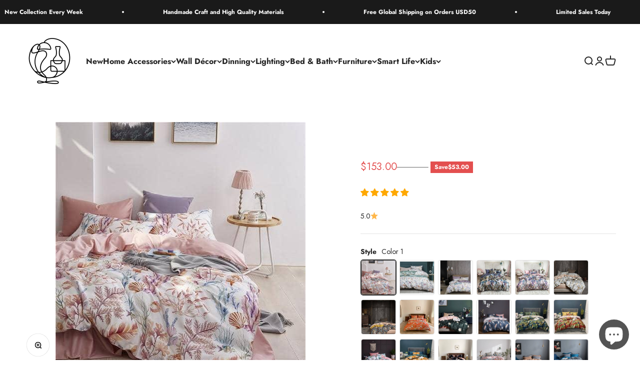

--- FILE ---
content_type: text/html; charset=utf-8
request_url: https://www.simplevery.com/products/luxury-egyptian-cotton-queen-size-duvet
body_size: 91996
content:
<!doctype html>

<html lang="en" dir="ltr">
  <head>
    <meta charset="utf-8">
    <meta name="viewport" content="width=device-width, initial-scale=1.0, height=device-height, minimum-scale=1.0, maximum-scale=1.0">
    <meta name="theme-color" content="#ffffff">

    <title>Personalized Luxury Egyptian Cotton Queen Size Duvet Cover Bed Sheet 4</title><meta name="description" content="For the ultimate in Egyptian cotton comfort, these bedding sets are your perfect investment. From fitted sheets and duvet covers to pillowcases and shams, this set has something for everyone. Various sizes available is ideal if you want a lot of high quality sheeting on your bed. That way you&#39;ll rest easy knowing that when things get messy at night all it will take is a quick"><link rel="canonical" href="https://www.simplevery.com/products/luxury-egyptian-cotton-queen-size-duvet"><link rel="shortcut icon" href="//www.simplevery.com/cdn/shop/files/Simplevery_logo_512_x_512.png?v=1656215710&width=96">
      <link rel="apple-touch-icon" href="//www.simplevery.com/cdn/shop/files/Simplevery_logo_512_x_512.png?v=1656215710&width=180"><link rel="preconnect" href="https://cdn.shopify.com">
    <link rel="preconnect" href="https://fonts.shopifycdn.com" crossorigin>
    <link rel="dns-prefetch" href="https://productreviews.shopifycdn.com"><link rel="preload" href="//www.simplevery.com/cdn/fonts/jost/jost_n7.921dc18c13fa0b0c94c5e2517ffe06139c3615a3.woff2" as="font" type="font/woff2" crossorigin><link rel="preload" href="//www.simplevery.com/cdn/fonts/jost/jost_n4.d47a1b6347ce4a4c9f437608011273009d91f2b7.woff2" as="font" type="font/woff2" crossorigin><meta property="og:type" content="product">
  <meta property="og:title" content="Personalized Luxury Egyptian Cotton Queen Size Duvet Cover Bed Sheet 4/6pcs Bedding Set">
  <meta property="product:price:amount" content="153.00">
  <meta property="product:price:currency" content="USD">
  <meta property="product:availability" content="in stock"><meta property="og:image" content="http://www.simplevery.com/cdn/shop/products/Personalized-Luxury-Egyptian-Cotton-Queen-Size-Duv-8.jpg?v=1713097776&width=2048">
  <meta property="og:image:secure_url" content="https://www.simplevery.com/cdn/shop/products/Personalized-Luxury-Egyptian-Cotton-Queen-Size-Duv-8.jpg?v=1713097776&width=2048">
  <meta property="og:image:width" content="800">
  <meta property="og:image:height" content="799"><meta property="og:description" content="For the ultimate in Egyptian cotton comfort, these bedding sets are your perfect investment. From fitted sheets and duvet covers to pillowcases and shams, this set has something for everyone. Various sizes available is ideal if you want a lot of high quality sheeting on your bed. That way you&#39;ll rest easy knowing that when things get messy at night all it will take is a quick"><meta property="og:url" content="https://www.simplevery.com/products/luxury-egyptian-cotton-queen-size-duvet">
<meta property="og:site_name" content="Simplevery"><meta name="twitter:card" content="summary"><meta name="twitter:title" content="Personalized Luxury Egyptian Cotton Queen Size Duvet Cover Bed Sheet 4/6pcs Bedding Set">
  <meta name="twitter:description" content="For the ultimate in Egyptian cotton comfort, these bedding sets are your perfect investment. From fitted sheets and duvet covers to pillowcases and shams, this set has something for everyone. Various sizes available is ideal if you want a lot of high quality sheeting on your bed. That way you&#39;ll rest easy knowing that when things get messy at night all it will take is a quick machine wash before they&#39;re good as new! Styles range from patterned designs with traditional patterns to more modern takes on classic style patterns so make sure to find the one that fits your taste best. Details:Material:100% Egyptian Cotton fabric. 60S Egyptian cotton fabric with high counts and density, soft and silky feelingPrinting: use pure reactive 3d print. clear pattern,  high color fastness, very luxuious, no harmful substances added in the printing and dyeingSheet style: Flat sheet or"><meta name="twitter:image" content="https://www.simplevery.com/cdn/shop/products/Personalized-Luxury-Egyptian-Cotton-Queen-Size-Duv-8.jpg?crop=center&height=1200&v=1713097776&width=1200">
  <meta name="twitter:image:alt" content="Personalized Luxury Egyptian Cotton Queen Size Duvet Cover Bed Sheet 4/6pcs Bedding Set"><script async crossorigin fetchpriority="high" src="/cdn/shopifycloud/importmap-polyfill/es-modules-shim.2.4.0.js"></script>
<script type="application/ld+json">{"@context":"http:\/\/schema.org\/","@id":"\/products\/luxury-egyptian-cotton-queen-size-duvet#product","@type":"ProductGroup","brand":{"@type":"Brand","name":"Simplevery"},"category":"Bed Linen","description":"\n \n \n  \n     \n     \n     \n     \n     \n     \n     For the ultimate in Egyptian cotton comfort, these bedding sets are your perfect investment. From fitted sheets and duvet covers to pillowcases and shams, this set has something for everyone. Various sizes available is ideal if you want a lot of high quality sheeting on your bed. That way you'll rest easy knowing that when things get messy at night all it will take is a quick machine wash before they're good as new! Styles range from patterned designs with traditional patterns to more modern takes on classic style patterns so make sure to find the one that fits your taste best.\n   Details:Material:100% Egyptian Cotton fabric. 60S Egyptian cotton fabric with high counts and density, soft and silky feelingPrinting: use pure reactive 3d print. clear pattern,  high color fastness, very luxuious, no harmful substances added in the printing and dyeingSheet style: Flat sheet or Fitted sheetDuvet  cover set:Duvet cover+sheet+pillowcase\n    \n  Why do people love Egyptian Cotton? Egyptian Cotton is the softest, finest cotton in the world. There’s over a hundred years of history on this fabric starting with 1821 when some extra long fibres were found and planted in Egypt! Today it can be seen adored by homes all across Europe as well as luxury hotels worldwide because Egyptian cotton has thinner and smaller diameters than other cottons which means that more threads can be used to create high thread count fabrics. The end result? That means no matter what kind of bedding issue you have (snagging towels anyone?), this fabric has got your back with its perfect weight for hot summer days, cool fall evenings...basically every season imaginable!Flat sheet style\n      \n  Twin size 4pcs:1 piece Duvet Cover: 150*200cm(59*79inches)1 piece Bedsheet:180*230(71*91inches)2 piece Pillowcases:48*74cm(19*30inches) \n  Queen size 4pcs:1 piece Duvet Cover: 200*230cm(79*91inches)1 piece Flat sheet:245*250(96*98inches)2 pieces Pillowcases:48*74cm(19*30inches) \n  King size 4pcs:1 piece Duvet Cover: 220*240cm(87*94inches)1 piece Flat sheet:245*270(96*106inches)2 pieces Pillowcases:48*74cm(19*30inches) \n  Twin size 6pcs:1 piece Duvet Cover: 150*200cm(59*79inches)1 piece Bedsheet:180*230(71*91inches)4 piece Pillowcases:48*74cm(19*30inches) \n  Queen size 6pcs:1 piece Duvet Cover: 200*230cm(79*91inches)1 piece Flat sheet:245*250(96*98inches)4 pieces Pillowcases:48*74cm(19*30inches) \n  King size 6pcs:1 piece Duvet Cover: 220*240cm(87*94inches)1 piece Flat sheet:245*270(96*106inches)4 pieces Pillowcases:48*74cm(19*30inches)Fitted sheet style\n     Twin size 4pcs:1 piece Duvet Cover: 150*200cm(59*79inches)1 piece Fitted sheet:120*200+25cm(47*79+9.8inches)2 piece Pillowcases:48*74cm(19*30inches)Queen size 4pcs:1 piece Duvet Cover: 200*230cm(79*91inches)1 piece Fitted Sheet:150*200+25cm(59*79+9.8inches)2 pieces Pillowcases: 48*74cm(19*30inches) \n  King size 4pcs:1 piece Duvet Cover: 220*240cm(86.6*94.5inches)1 piece Fitted Sheet:180*200+25cm(71*79+9.8inches)2 pieces Pillowcases: 48*74cm(19*30inches)Twin size 6pcs:1 piece Duvet Cover: 150*200cm(59*79inches)1 piece Fitted sheet:120*200+25cm(47*79+9.8inches)4 piece Pillowcases:48*74cm(19*30inches) \n  Queen size 6pcs:1 piece Duvet Cover: 200*230cm(79*91inches)1 piece Fitted Sheet:150*200+25cm(59*79+9.8inches)4 pieces Pillowcases: 48*74cm(19*30inches) \n  King size 6pcs:1 piece Duvet Cover: 220*240cm(86.6*94.5inches)1 piece Fitted Sheet:180*200+25cm(71*79+9.8inches)4 pieces Pillowcases: 48*74cm(19*30inches)\n    \n   \n \n","hasVariant":[{"@id":"\/products\/luxury-egyptian-cotton-queen-size-duvet?variant=39848914485437#variant","@type":"Product","image":"https:\/\/www.simplevery.com\/cdn\/shop\/products\/Personalized-Luxury-Egyptian-Cotton-Queen-Size-Duv-3.jpg?v=1713097776\u0026width=1920","name":"Personalized Luxury Egyptian Cotton Queen Size Duvet Cover Bed Sheet 4\/6pcs Bedding Set - Color 1 \/ Flat sheet style \/ Queen size 4pcs","offers":{"@id":"\/products\/luxury-egyptian-cotton-queen-size-duvet?variant=39848914485437#offer","@type":"Offer","availability":"http:\/\/schema.org\/InStock","price":"153.00","priceCurrency":"USD","url":"https:\/\/www.simplevery.com\/products\/luxury-egyptian-cotton-queen-size-duvet?variant=39848914485437"},"sku":"1D32E52753CB4E2DBEDB3C489DD37409"},{"@id":"\/products\/luxury-egyptian-cotton-queen-size-duvet?variant=39848914550973#variant","@type":"Product","image":"https:\/\/www.simplevery.com\/cdn\/shop\/products\/Personalized-Luxury-Egyptian-Cotton-Queen-Size-Duv-3.jpg?v=1713097776\u0026width=1920","name":"Personalized Luxury Egyptian Cotton Queen Size Duvet Cover Bed Sheet 4\/6pcs Bedding Set - Color 1 \/ Fitted sheet style \/ Queen size 4pcs","offers":{"@id":"\/products\/luxury-egyptian-cotton-queen-size-duvet?variant=39848914550973#offer","@type":"Offer","availability":"http:\/\/schema.org\/InStock","price":"153.00","priceCurrency":"USD","url":"https:\/\/www.simplevery.com\/products\/luxury-egyptian-cotton-queen-size-duvet?variant=39848914550973"},"sku":"EF04B8A74E9741FDB10396973398967A"},{"@id":"\/products\/luxury-egyptian-cotton-queen-size-duvet?variant=39848914616509#variant","@type":"Product","image":"https:\/\/www.simplevery.com\/cdn\/shop\/products\/Personalized-Luxury-Egyptian-Cotton-Queen-Size-Duv-3.jpg?v=1713097776\u0026width=1920","name":"Personalized Luxury Egyptian Cotton Queen Size Duvet Cover Bed Sheet 4\/6pcs Bedding Set - Color 1 \/ Flat sheet style \/ Queen size 6pcs","offers":{"@id":"\/products\/luxury-egyptian-cotton-queen-size-duvet?variant=39848914616509#offer","@type":"Offer","availability":"http:\/\/schema.org\/InStock","price":"171.00","priceCurrency":"USD","url":"https:\/\/www.simplevery.com\/products\/luxury-egyptian-cotton-queen-size-duvet?variant=39848914616509"},"sku":"37AFF0CBD9284F9689266DCCB6A82BE1"},{"@id":"\/products\/luxury-egyptian-cotton-queen-size-duvet?variant=39848914714813#variant","@type":"Product","image":"https:\/\/www.simplevery.com\/cdn\/shop\/products\/Personalized-Luxury-Egyptian-Cotton-Queen-Size-Duv-3.jpg?v=1713097776\u0026width=1920","name":"Personalized Luxury Egyptian Cotton Queen Size Duvet Cover Bed Sheet 4\/6pcs Bedding Set - Color 1 \/ Fitted sheet style \/ Queen size 6pcs","offers":{"@id":"\/products\/luxury-egyptian-cotton-queen-size-duvet?variant=39848914714813#offer","@type":"Offer","availability":"http:\/\/schema.org\/InStock","price":"171.00","priceCurrency":"USD","url":"https:\/\/www.simplevery.com\/products\/luxury-egyptian-cotton-queen-size-duvet?variant=39848914714813"},"sku":"9360B0DD535546B995DF0FDCD05E40A8"},{"@id":"\/products\/luxury-egyptian-cotton-queen-size-duvet?variant=39848914780349#variant","@type":"Product","image":"https:\/\/www.simplevery.com\/cdn\/shop\/products\/Personalized-Luxury-Egyptian-Cotton-Queen-Size-Duv-4.jpg?v=1713097776\u0026width=1920","name":"Personalized Luxury Egyptian Cotton Queen Size Duvet Cover Bed Sheet 4\/6pcs Bedding Set - Color 2 \/ Flat sheet style \/ Queen size 4pcs","offers":{"@id":"\/products\/luxury-egyptian-cotton-queen-size-duvet?variant=39848914780349#offer","@type":"Offer","availability":"http:\/\/schema.org\/InStock","price":"153.00","priceCurrency":"USD","url":"https:\/\/www.simplevery.com\/products\/luxury-egyptian-cotton-queen-size-duvet?variant=39848914780349"},"sku":"8CEAE4EC68CC41958FA5B7881E2CC3F2"},{"@id":"\/products\/luxury-egyptian-cotton-queen-size-duvet?variant=39848914845885#variant","@type":"Product","image":"https:\/\/www.simplevery.com\/cdn\/shop\/products\/Personalized-Luxury-Egyptian-Cotton-Queen-Size-Duv-4.jpg?v=1713097776\u0026width=1920","name":"Personalized Luxury Egyptian Cotton Queen Size Duvet Cover Bed Sheet 4\/6pcs Bedding Set - Color 2 \/ Fitted sheet style \/ Queen size 4pcs","offers":{"@id":"\/products\/luxury-egyptian-cotton-queen-size-duvet?variant=39848914845885#offer","@type":"Offer","availability":"http:\/\/schema.org\/InStock","price":"153.00","priceCurrency":"USD","url":"https:\/\/www.simplevery.com\/products\/luxury-egyptian-cotton-queen-size-duvet?variant=39848914845885"},"sku":"8A0824CFCD6645FC85475E7F02D1131C"},{"@id":"\/products\/luxury-egyptian-cotton-queen-size-duvet?variant=39848914878653#variant","@type":"Product","image":"https:\/\/www.simplevery.com\/cdn\/shop\/products\/Personalized-Luxury-Egyptian-Cotton-Queen-Size-Duv-4.jpg?v=1713097776\u0026width=1920","name":"Personalized Luxury Egyptian Cotton Queen Size Duvet Cover Bed Sheet 4\/6pcs Bedding Set - Color 2 \/ Flat sheet style \/ Queen size 6pcs","offers":{"@id":"\/products\/luxury-egyptian-cotton-queen-size-duvet?variant=39848914878653#offer","@type":"Offer","availability":"http:\/\/schema.org\/InStock","price":"171.00","priceCurrency":"USD","url":"https:\/\/www.simplevery.com\/products\/luxury-egyptian-cotton-queen-size-duvet?variant=39848914878653"},"sku":"0F80B2C1CD3A43ADBC09EE4D25899088"},{"@id":"\/products\/luxury-egyptian-cotton-queen-size-duvet?variant=39848914976957#variant","@type":"Product","image":"https:\/\/www.simplevery.com\/cdn\/shop\/products\/Personalized-Luxury-Egyptian-Cotton-Queen-Size-Duv-4.jpg?v=1713097776\u0026width=1920","name":"Personalized Luxury Egyptian Cotton Queen Size Duvet Cover Bed Sheet 4\/6pcs Bedding Set - Color 2 \/ Fitted sheet style \/ Queen size 6pcs","offers":{"@id":"\/products\/luxury-egyptian-cotton-queen-size-duvet?variant=39848914976957#offer","@type":"Offer","availability":"http:\/\/schema.org\/InStock","price":"171.00","priceCurrency":"USD","url":"https:\/\/www.simplevery.com\/products\/luxury-egyptian-cotton-queen-size-duvet?variant=39848914976957"},"sku":"078B46628FA7436E9611C0704767925D"},{"@id":"\/products\/luxury-egyptian-cotton-queen-size-duvet?variant=39848915108029#variant","@type":"Product","image":"https:\/\/www.simplevery.com\/cdn\/shop\/products\/Personalized-Luxury-Egyptian-Cotton-Queen-Size-Duv-10.jpg?v=1713097776\u0026width=1920","name":"Personalized Luxury Egyptian Cotton Queen Size Duvet Cover Bed Sheet 4\/6pcs Bedding Set - Color 3 \/ Flat sheet style \/ Queen size 4pcs","offers":{"@id":"\/products\/luxury-egyptian-cotton-queen-size-duvet?variant=39848915108029#offer","@type":"Offer","availability":"http:\/\/schema.org\/InStock","price":"153.00","priceCurrency":"USD","url":"https:\/\/www.simplevery.com\/products\/luxury-egyptian-cotton-queen-size-duvet?variant=39848915108029"},"sku":"0E0752109B674CD99001B04769E852D3"},{"@id":"\/products\/luxury-egyptian-cotton-queen-size-duvet?variant=39848915206333#variant","@type":"Product","image":"https:\/\/www.simplevery.com\/cdn\/shop\/products\/Personalized-Luxury-Egyptian-Cotton-Queen-Size-Duv-10.jpg?v=1713097776\u0026width=1920","name":"Personalized Luxury Egyptian Cotton Queen Size Duvet Cover Bed Sheet 4\/6pcs Bedding Set - Color 3 \/ Fitted sheet style \/ Queen size 4pcs","offers":{"@id":"\/products\/luxury-egyptian-cotton-queen-size-duvet?variant=39848915206333#offer","@type":"Offer","availability":"http:\/\/schema.org\/InStock","price":"153.00","priceCurrency":"USD","url":"https:\/\/www.simplevery.com\/products\/luxury-egyptian-cotton-queen-size-duvet?variant=39848915206333"},"sku":"D3E9B572117A45389DAB75B66B9E3F3B"},{"@id":"\/products\/luxury-egyptian-cotton-queen-size-duvet?variant=39848915304637#variant","@type":"Product","image":"https:\/\/www.simplevery.com\/cdn\/shop\/products\/Personalized-Luxury-Egyptian-Cotton-Queen-Size-Duv-10.jpg?v=1713097776\u0026width=1920","name":"Personalized Luxury Egyptian Cotton Queen Size Duvet Cover Bed Sheet 4\/6pcs Bedding Set - Color 3 \/ Flat sheet style \/ Queen size 6pcs","offers":{"@id":"\/products\/luxury-egyptian-cotton-queen-size-duvet?variant=39848915304637#offer","@type":"Offer","availability":"http:\/\/schema.org\/InStock","price":"171.00","priceCurrency":"USD","url":"https:\/\/www.simplevery.com\/products\/luxury-egyptian-cotton-queen-size-duvet?variant=39848915304637"},"sku":"3E771FBCAE0C4BBE84D622760923D671"},{"@id":"\/products\/luxury-egyptian-cotton-queen-size-duvet?variant=39848915402941#variant","@type":"Product","image":"https:\/\/www.simplevery.com\/cdn\/shop\/products\/Personalized-Luxury-Egyptian-Cotton-Queen-Size-Duv-10.jpg?v=1713097776\u0026width=1920","name":"Personalized Luxury Egyptian Cotton Queen Size Duvet Cover Bed Sheet 4\/6pcs Bedding Set - Color 3 \/ Fitted sheet style \/ Queen size 6pcs","offers":{"@id":"\/products\/luxury-egyptian-cotton-queen-size-duvet?variant=39848915402941#offer","@type":"Offer","availability":"http:\/\/schema.org\/InStock","price":"171.00","priceCurrency":"USD","url":"https:\/\/www.simplevery.com\/products\/luxury-egyptian-cotton-queen-size-duvet?variant=39848915402941"},"sku":"1AE4244452974F36A3ED5A9FFCC57E81"},{"@id":"\/products\/luxury-egyptian-cotton-queen-size-duvet?variant=39848915468477#variant","@type":"Product","image":"https:\/\/www.simplevery.com\/cdn\/shop\/products\/Personalized-Luxury-Egyptian-Cotton-Queen-Size-Duv-29.jpg?v=1713097776\u0026width=1920","name":"Personalized Luxury Egyptian Cotton Queen Size Duvet Cover Bed Sheet 4\/6pcs Bedding Set - Color 4 \/ Flat sheet style \/ Queen size 4pcs","offers":{"@id":"\/products\/luxury-egyptian-cotton-queen-size-duvet?variant=39848915468477#offer","@type":"Offer","availability":"http:\/\/schema.org\/InStock","price":"153.00","priceCurrency":"USD","url":"https:\/\/www.simplevery.com\/products\/luxury-egyptian-cotton-queen-size-duvet?variant=39848915468477"},"sku":"778A80D15D644451A95275AD76A1DF71"},{"@id":"\/products\/luxury-egyptian-cotton-queen-size-duvet?variant=39848915566781#variant","@type":"Product","image":"https:\/\/www.simplevery.com\/cdn\/shop\/products\/Personalized-Luxury-Egyptian-Cotton-Queen-Size-Duv-29.jpg?v=1713097776\u0026width=1920","name":"Personalized Luxury Egyptian Cotton Queen Size Duvet Cover Bed Sheet 4\/6pcs Bedding Set - Color 4 \/ Fitted sheet style \/ Queen size 4pcs","offers":{"@id":"\/products\/luxury-egyptian-cotton-queen-size-duvet?variant=39848915566781#offer","@type":"Offer","availability":"http:\/\/schema.org\/InStock","price":"153.00","priceCurrency":"USD","url":"https:\/\/www.simplevery.com\/products\/luxury-egyptian-cotton-queen-size-duvet?variant=39848915566781"},"sku":"1DDA6AF3F01B46469A8207AA9931409F"},{"@id":"\/products\/luxury-egyptian-cotton-queen-size-duvet?variant=39848915665085#variant","@type":"Product","image":"https:\/\/www.simplevery.com\/cdn\/shop\/products\/Personalized-Luxury-Egyptian-Cotton-Queen-Size-Duv-29.jpg?v=1713097776\u0026width=1920","name":"Personalized Luxury Egyptian Cotton Queen Size Duvet Cover Bed Sheet 4\/6pcs Bedding Set - Color 4 \/ Flat sheet style \/ Queen size 6pcs","offers":{"@id":"\/products\/luxury-egyptian-cotton-queen-size-duvet?variant=39848915665085#offer","@type":"Offer","availability":"http:\/\/schema.org\/InStock","price":"171.00","priceCurrency":"USD","url":"https:\/\/www.simplevery.com\/products\/luxury-egyptian-cotton-queen-size-duvet?variant=39848915665085"},"sku":"2BAEA74B514E4AADA18C4FD1440262BF"},{"@id":"\/products\/luxury-egyptian-cotton-queen-size-duvet?variant=39848915763389#variant","@type":"Product","image":"https:\/\/www.simplevery.com\/cdn\/shop\/products\/Personalized-Luxury-Egyptian-Cotton-Queen-Size-Duv-29.jpg?v=1713097776\u0026width=1920","name":"Personalized Luxury Egyptian Cotton Queen Size Duvet Cover Bed Sheet 4\/6pcs Bedding Set - Color 4 \/ Fitted sheet style \/ Queen size 6pcs","offers":{"@id":"\/products\/luxury-egyptian-cotton-queen-size-duvet?variant=39848915763389#offer","@type":"Offer","availability":"http:\/\/schema.org\/InStock","price":"171.00","priceCurrency":"USD","url":"https:\/\/www.simplevery.com\/products\/luxury-egyptian-cotton-queen-size-duvet?variant=39848915763389"},"sku":"970E177259584CF08EBC01A53184270C"},{"@id":"\/products\/luxury-egyptian-cotton-queen-size-duvet?variant=39848915861693#variant","@type":"Product","image":"https:\/\/www.simplevery.com\/cdn\/shop\/products\/Personalized-Luxury-Egyptian-Cotton-Queen-Size-Duv-24.jpg?v=1713097776\u0026width=1920","name":"Personalized Luxury Egyptian Cotton Queen Size Duvet Cover Bed Sheet 4\/6pcs Bedding Set - Color 5 \/ Flat sheet style \/ Queen size 4pcs","offers":{"@id":"\/products\/luxury-egyptian-cotton-queen-size-duvet?variant=39848915861693#offer","@type":"Offer","availability":"http:\/\/schema.org\/InStock","price":"153.00","priceCurrency":"USD","url":"https:\/\/www.simplevery.com\/products\/luxury-egyptian-cotton-queen-size-duvet?variant=39848915861693"},"sku":"5A89F762FFC149D4B96E301B75E5931A"},{"@id":"\/products\/luxury-egyptian-cotton-queen-size-duvet?variant=39848915959997#variant","@type":"Product","image":"https:\/\/www.simplevery.com\/cdn\/shop\/products\/Personalized-Luxury-Egyptian-Cotton-Queen-Size-Duv-24.jpg?v=1713097776\u0026width=1920","name":"Personalized Luxury Egyptian Cotton Queen Size Duvet Cover Bed Sheet 4\/6pcs Bedding Set - Color 5 \/ Fitted sheet style \/ Queen size 4pcs","offers":{"@id":"\/products\/luxury-egyptian-cotton-queen-size-duvet?variant=39848915959997#offer","@type":"Offer","availability":"http:\/\/schema.org\/InStock","price":"153.00","priceCurrency":"USD","url":"https:\/\/www.simplevery.com\/products\/luxury-egyptian-cotton-queen-size-duvet?variant=39848915959997"},"sku":"28601F580454447099A115A25C47FAA2"},{"@id":"\/products\/luxury-egyptian-cotton-queen-size-duvet?variant=39848916058301#variant","@type":"Product","image":"https:\/\/www.simplevery.com\/cdn\/shop\/products\/Personalized-Luxury-Egyptian-Cotton-Queen-Size-Duv-24.jpg?v=1713097776\u0026width=1920","name":"Personalized Luxury Egyptian Cotton Queen Size Duvet Cover Bed Sheet 4\/6pcs Bedding Set - Color 5 \/ Flat sheet style \/ Queen size 6pcs","offers":{"@id":"\/products\/luxury-egyptian-cotton-queen-size-duvet?variant=39848916058301#offer","@type":"Offer","availability":"http:\/\/schema.org\/InStock","price":"171.00","priceCurrency":"USD","url":"https:\/\/www.simplevery.com\/products\/luxury-egyptian-cotton-queen-size-duvet?variant=39848916058301"},"sku":"FB2F4B71E95D4E91B0F504AE2C1B2DC0"},{"@id":"\/products\/luxury-egyptian-cotton-queen-size-duvet?variant=39848916189373#variant","@type":"Product","image":"https:\/\/www.simplevery.com\/cdn\/shop\/products\/Personalized-Luxury-Egyptian-Cotton-Queen-Size-Duv-24.jpg?v=1713097776\u0026width=1920","name":"Personalized Luxury Egyptian Cotton Queen Size Duvet Cover Bed Sheet 4\/6pcs Bedding Set - Color 5 \/ Fitted sheet style \/ Queen size 6pcs","offers":{"@id":"\/products\/luxury-egyptian-cotton-queen-size-duvet?variant=39848916189373#offer","@type":"Offer","availability":"http:\/\/schema.org\/InStock","price":"171.00","priceCurrency":"USD","url":"https:\/\/www.simplevery.com\/products\/luxury-egyptian-cotton-queen-size-duvet?variant=39848916189373"},"sku":"E54C5FF07E9A417384B7BBEF6205D7CB"},{"@id":"\/products\/luxury-egyptian-cotton-queen-size-duvet?variant=39848916287677#variant","@type":"Product","image":"https:\/\/www.simplevery.com\/cdn\/shop\/products\/Personalized-Luxury-Egyptian-Cotton-Queen-Size-Duv-9.jpg?v=1713097776\u0026width=1920","name":"Personalized Luxury Egyptian Cotton Queen Size Duvet Cover Bed Sheet 4\/6pcs Bedding Set - Color 6 \/ Flat sheet style \/ Queen size 4pcs","offers":{"@id":"\/products\/luxury-egyptian-cotton-queen-size-duvet?variant=39848916287677#offer","@type":"Offer","availability":"http:\/\/schema.org\/InStock","price":"153.00","priceCurrency":"USD","url":"https:\/\/www.simplevery.com\/products\/luxury-egyptian-cotton-queen-size-duvet?variant=39848916287677"},"sku":"7F81F403514C4B17B3B93830A0301FA2"},{"@id":"\/products\/luxury-egyptian-cotton-queen-size-duvet?variant=39848916385981#variant","@type":"Product","image":"https:\/\/www.simplevery.com\/cdn\/shop\/products\/Personalized-Luxury-Egyptian-Cotton-Queen-Size-Duv-9.jpg?v=1713097776\u0026width=1920","name":"Personalized Luxury Egyptian Cotton Queen Size Duvet Cover Bed Sheet 4\/6pcs Bedding Set - Color 6 \/ Fitted sheet style \/ Queen size 4pcs","offers":{"@id":"\/products\/luxury-egyptian-cotton-queen-size-duvet?variant=39848916385981#offer","@type":"Offer","availability":"http:\/\/schema.org\/InStock","price":"153.00","priceCurrency":"USD","url":"https:\/\/www.simplevery.com\/products\/luxury-egyptian-cotton-queen-size-duvet?variant=39848916385981"},"sku":"40EB645A8F8847DD9FAB27F52FAE6F31"},{"@id":"\/products\/luxury-egyptian-cotton-queen-size-duvet?variant=39848916484285#variant","@type":"Product","image":"https:\/\/www.simplevery.com\/cdn\/shop\/products\/Personalized-Luxury-Egyptian-Cotton-Queen-Size-Duv-9.jpg?v=1713097776\u0026width=1920","name":"Personalized Luxury Egyptian Cotton Queen Size Duvet Cover Bed Sheet 4\/6pcs Bedding Set - Color 6 \/ Flat sheet style \/ Queen size 6pcs","offers":{"@id":"\/products\/luxury-egyptian-cotton-queen-size-duvet?variant=39848916484285#offer","@type":"Offer","availability":"http:\/\/schema.org\/InStock","price":"171.00","priceCurrency":"USD","url":"https:\/\/www.simplevery.com\/products\/luxury-egyptian-cotton-queen-size-duvet?variant=39848916484285"},"sku":"DD8C3E9ADE604E868626DDDF5F32CAB8"},{"@id":"\/products\/luxury-egyptian-cotton-queen-size-duvet?variant=39848916615357#variant","@type":"Product","image":"https:\/\/www.simplevery.com\/cdn\/shop\/products\/Personalized-Luxury-Egyptian-Cotton-Queen-Size-Duv-9.jpg?v=1713097776\u0026width=1920","name":"Personalized Luxury Egyptian Cotton Queen Size Duvet Cover Bed Sheet 4\/6pcs Bedding Set - Color 6 \/ Fitted sheet style \/ Queen size 6pcs","offers":{"@id":"\/products\/luxury-egyptian-cotton-queen-size-duvet?variant=39848916615357#offer","@type":"Offer","availability":"http:\/\/schema.org\/InStock","price":"171.00","priceCurrency":"USD","url":"https:\/\/www.simplevery.com\/products\/luxury-egyptian-cotton-queen-size-duvet?variant=39848916615357"},"sku":"612459C242BE4494BFA253BE7808D792"},{"@id":"\/products\/luxury-egyptian-cotton-queen-size-duvet?variant=39848916713661#variant","@type":"Product","image":"https:\/\/www.simplevery.com\/cdn\/shop\/products\/Personalized-Luxury-Egyptian-Cotton-Queen-Size-Duv-11.jpg?v=1713097776\u0026width=1920","name":"Personalized Luxury Egyptian Cotton Queen Size Duvet Cover Bed Sheet 4\/6pcs Bedding Set - Color 7 \/ Flat sheet style \/ Queen size 4pcs","offers":{"@id":"\/products\/luxury-egyptian-cotton-queen-size-duvet?variant=39848916713661#offer","@type":"Offer","availability":"http:\/\/schema.org\/InStock","price":"153.00","priceCurrency":"USD","url":"https:\/\/www.simplevery.com\/products\/luxury-egyptian-cotton-queen-size-duvet?variant=39848916713661"},"sku":"7D924EFE677D475B8E2D8B5B62470A31"},{"@id":"\/products\/luxury-egyptian-cotton-queen-size-duvet?variant=39848916811965#variant","@type":"Product","image":"https:\/\/www.simplevery.com\/cdn\/shop\/products\/Personalized-Luxury-Egyptian-Cotton-Queen-Size-Duv-11.jpg?v=1713097776\u0026width=1920","name":"Personalized Luxury Egyptian Cotton Queen Size Duvet Cover Bed Sheet 4\/6pcs Bedding Set - Color 7 \/ Fitted sheet style \/ Queen size 4pcs","offers":{"@id":"\/products\/luxury-egyptian-cotton-queen-size-duvet?variant=39848916811965#offer","@type":"Offer","availability":"http:\/\/schema.org\/InStock","price":"153.00","priceCurrency":"USD","url":"https:\/\/www.simplevery.com\/products\/luxury-egyptian-cotton-queen-size-duvet?variant=39848916811965"},"sku":"00AB7484BE3B4784ADA103D58786A31C"},{"@id":"\/products\/luxury-egyptian-cotton-queen-size-duvet?variant=39848916910269#variant","@type":"Product","image":"https:\/\/www.simplevery.com\/cdn\/shop\/products\/Personalized-Luxury-Egyptian-Cotton-Queen-Size-Duv-11.jpg?v=1713097776\u0026width=1920","name":"Personalized Luxury Egyptian Cotton Queen Size Duvet Cover Bed Sheet 4\/6pcs Bedding Set - Color 7 \/ Flat sheet style \/ Queen size 6pcs","offers":{"@id":"\/products\/luxury-egyptian-cotton-queen-size-duvet?variant=39848916910269#offer","@type":"Offer","availability":"http:\/\/schema.org\/InStock","price":"171.00","priceCurrency":"USD","url":"https:\/\/www.simplevery.com\/products\/luxury-egyptian-cotton-queen-size-duvet?variant=39848916910269"},"sku":"B70FF09581E7470C8CC17E1F44513DA8"},{"@id":"\/products\/luxury-egyptian-cotton-queen-size-duvet?variant=39848917008573#variant","@type":"Product","image":"https:\/\/www.simplevery.com\/cdn\/shop\/products\/Personalized-Luxury-Egyptian-Cotton-Queen-Size-Duv-11.jpg?v=1713097776\u0026width=1920","name":"Personalized Luxury Egyptian Cotton Queen Size Duvet Cover Bed Sheet 4\/6pcs Bedding Set - Color 7 \/ Fitted sheet style \/ Queen size 6pcs","offers":{"@id":"\/products\/luxury-egyptian-cotton-queen-size-duvet?variant=39848917008573#offer","@type":"Offer","availability":"http:\/\/schema.org\/InStock","price":"171.00","priceCurrency":"USD","url":"https:\/\/www.simplevery.com\/products\/luxury-egyptian-cotton-queen-size-duvet?variant=39848917008573"},"sku":"5D21A733EDF441F1A3EA74374243E971"},{"@id":"\/products\/luxury-egyptian-cotton-queen-size-duvet?variant=39848917106877#variant","@type":"Product","image":"https:\/\/www.simplevery.com\/cdn\/shop\/products\/Personalized-Luxury-Egyptian-Cotton-Queen-Size-Duv-17.jpg?v=1713097776\u0026width=1920","name":"Personalized Luxury Egyptian Cotton Queen Size Duvet Cover Bed Sheet 4\/6pcs Bedding Set - Color 8 \/ Flat sheet style \/ Queen size 4pcs","offers":{"@id":"\/products\/luxury-egyptian-cotton-queen-size-duvet?variant=39848917106877#offer","@type":"Offer","availability":"http:\/\/schema.org\/InStock","price":"153.00","priceCurrency":"USD","url":"https:\/\/www.simplevery.com\/products\/luxury-egyptian-cotton-queen-size-duvet?variant=39848917106877"},"sku":"75D8BE938E334837BA1A769185B660B6"},{"@id":"\/products\/luxury-egyptian-cotton-queen-size-duvet?variant=39848917237949#variant","@type":"Product","image":"https:\/\/www.simplevery.com\/cdn\/shop\/products\/Personalized-Luxury-Egyptian-Cotton-Queen-Size-Duv-17.jpg?v=1713097776\u0026width=1920","name":"Personalized Luxury Egyptian Cotton Queen Size Duvet Cover Bed Sheet 4\/6pcs Bedding Set - Color 8 \/ Fitted sheet style \/ Queen size 4pcs","offers":{"@id":"\/products\/luxury-egyptian-cotton-queen-size-duvet?variant=39848917237949#offer","@type":"Offer","availability":"http:\/\/schema.org\/InStock","price":"153.00","priceCurrency":"USD","url":"https:\/\/www.simplevery.com\/products\/luxury-egyptian-cotton-queen-size-duvet?variant=39848917237949"},"sku":"2279058E89B342749AA7BBEA9B4E1829"},{"@id":"\/products\/luxury-egyptian-cotton-queen-size-duvet?variant=39848917336253#variant","@type":"Product","image":"https:\/\/www.simplevery.com\/cdn\/shop\/products\/Personalized-Luxury-Egyptian-Cotton-Queen-Size-Duv-17.jpg?v=1713097776\u0026width=1920","name":"Personalized Luxury Egyptian Cotton Queen Size Duvet Cover Bed Sheet 4\/6pcs Bedding Set - Color 8 \/ Flat sheet style \/ Queen size 6pcs","offers":{"@id":"\/products\/luxury-egyptian-cotton-queen-size-duvet?variant=39848917336253#offer","@type":"Offer","availability":"http:\/\/schema.org\/InStock","price":"171.00","priceCurrency":"USD","url":"https:\/\/www.simplevery.com\/products\/luxury-egyptian-cotton-queen-size-duvet?variant=39848917336253"},"sku":"ACA2DD8143004C9DB63CF4C52ECCCE13"},{"@id":"\/products\/luxury-egyptian-cotton-queen-size-duvet?variant=39848917434557#variant","@type":"Product","image":"https:\/\/www.simplevery.com\/cdn\/shop\/products\/Personalized-Luxury-Egyptian-Cotton-Queen-Size-Duv-17.jpg?v=1713097776\u0026width=1920","name":"Personalized Luxury Egyptian Cotton Queen Size Duvet Cover Bed Sheet 4\/6pcs Bedding Set - Color 8 \/ Fitted sheet style \/ Queen size 6pcs","offers":{"@id":"\/products\/luxury-egyptian-cotton-queen-size-duvet?variant=39848917434557#offer","@type":"Offer","availability":"http:\/\/schema.org\/InStock","price":"171.00","priceCurrency":"USD","url":"https:\/\/www.simplevery.com\/products\/luxury-egyptian-cotton-queen-size-duvet?variant=39848917434557"},"sku":"8C417BC2D6204BE1AD579795D9E4F178"},{"@id":"\/products\/luxury-egyptian-cotton-queen-size-duvet?variant=39848917565629#variant","@type":"Product","image":"https:\/\/www.simplevery.com\/cdn\/shop\/products\/Personalized-Luxury-Egyptian-Cotton-Queen-Size-Duv-30.jpg?v=1713097777\u0026width=1920","name":"Personalized Luxury Egyptian Cotton Queen Size Duvet Cover Bed Sheet 4\/6pcs Bedding Set - Color 9 \/ Flat sheet style \/ Queen size 4pcs","offers":{"@id":"\/products\/luxury-egyptian-cotton-queen-size-duvet?variant=39848917565629#offer","@type":"Offer","availability":"http:\/\/schema.org\/InStock","price":"153.00","priceCurrency":"USD","url":"https:\/\/www.simplevery.com\/products\/luxury-egyptian-cotton-queen-size-duvet?variant=39848917565629"},"sku":"06788B3910FB435288ED0C285C3AE484"},{"@id":"\/products\/luxury-egyptian-cotton-queen-size-duvet?variant=39848917663933#variant","@type":"Product","image":"https:\/\/www.simplevery.com\/cdn\/shop\/products\/Personalized-Luxury-Egyptian-Cotton-Queen-Size-Duv-30.jpg?v=1713097777\u0026width=1920","name":"Personalized Luxury Egyptian Cotton Queen Size Duvet Cover Bed Sheet 4\/6pcs Bedding Set - Color 9 \/ Fitted sheet style \/ Queen size 4pcs","offers":{"@id":"\/products\/luxury-egyptian-cotton-queen-size-duvet?variant=39848917663933#offer","@type":"Offer","availability":"http:\/\/schema.org\/InStock","price":"153.00","priceCurrency":"USD","url":"https:\/\/www.simplevery.com\/products\/luxury-egyptian-cotton-queen-size-duvet?variant=39848917663933"},"sku":"B68BE92B04B0416FB8A8216F24EDC1D9"},{"@id":"\/products\/luxury-egyptian-cotton-queen-size-duvet?variant=39848917762237#variant","@type":"Product","image":"https:\/\/www.simplevery.com\/cdn\/shop\/products\/Personalized-Luxury-Egyptian-Cotton-Queen-Size-Duv-30.jpg?v=1713097777\u0026width=1920","name":"Personalized Luxury Egyptian Cotton Queen Size Duvet Cover Bed Sheet 4\/6pcs Bedding Set - Color 9 \/ Flat sheet style \/ Queen size 6pcs","offers":{"@id":"\/products\/luxury-egyptian-cotton-queen-size-duvet?variant=39848917762237#offer","@type":"Offer","availability":"http:\/\/schema.org\/InStock","price":"171.00","priceCurrency":"USD","url":"https:\/\/www.simplevery.com\/products\/luxury-egyptian-cotton-queen-size-duvet?variant=39848917762237"},"sku":"BE34EB57783943408D32EB774A67C241"},{"@id":"\/products\/luxury-egyptian-cotton-queen-size-duvet?variant=39848917860541#variant","@type":"Product","image":"https:\/\/www.simplevery.com\/cdn\/shop\/products\/Personalized-Luxury-Egyptian-Cotton-Queen-Size-Duv-30.jpg?v=1713097777\u0026width=1920","name":"Personalized Luxury Egyptian Cotton Queen Size Duvet Cover Bed Sheet 4\/6pcs Bedding Set - Color 9 \/ Fitted sheet style \/ Queen size 6pcs","offers":{"@id":"\/products\/luxury-egyptian-cotton-queen-size-duvet?variant=39848917860541#offer","@type":"Offer","availability":"http:\/\/schema.org\/InStock","price":"171.00","priceCurrency":"USD","url":"https:\/\/www.simplevery.com\/products\/luxury-egyptian-cotton-queen-size-duvet?variant=39848917860541"},"sku":"E23FBA93F010452AAE2C56D521B05949"},{"@id":"\/products\/luxury-egyptian-cotton-queen-size-duvet?variant=39848917991613#variant","@type":"Product","image":"https:\/\/www.simplevery.com\/cdn\/shop\/products\/Personalized-Luxury-Egyptian-Cotton-Queen-Size-Duv-12.jpg?v=1713097776\u0026width=1920","name":"Personalized Luxury Egyptian Cotton Queen Size Duvet Cover Bed Sheet 4\/6pcs Bedding Set - Color 10 \/ Flat sheet style \/ Queen size 4pcs","offers":{"@id":"\/products\/luxury-egyptian-cotton-queen-size-duvet?variant=39848917991613#offer","@type":"Offer","availability":"http:\/\/schema.org\/InStock","price":"153.00","priceCurrency":"USD","url":"https:\/\/www.simplevery.com\/products\/luxury-egyptian-cotton-queen-size-duvet?variant=39848917991613"},"sku":"1E6CD583240F4A0AB2C9516E2315B26F"},{"@id":"\/products\/luxury-egyptian-cotton-queen-size-duvet?variant=39848918089917#variant","@type":"Product","image":"https:\/\/www.simplevery.com\/cdn\/shop\/products\/Personalized-Luxury-Egyptian-Cotton-Queen-Size-Duv-12.jpg?v=1713097776\u0026width=1920","name":"Personalized Luxury Egyptian Cotton Queen Size Duvet Cover Bed Sheet 4\/6pcs Bedding Set - Color 10 \/ Fitted sheet style \/ Queen size 4pcs","offers":{"@id":"\/products\/luxury-egyptian-cotton-queen-size-duvet?variant=39848918089917#offer","@type":"Offer","availability":"http:\/\/schema.org\/InStock","price":"153.00","priceCurrency":"USD","url":"https:\/\/www.simplevery.com\/products\/luxury-egyptian-cotton-queen-size-duvet?variant=39848918089917"},"sku":"58E02DBEF86F4CB88753CCCAA9C1BF3C"},{"@id":"\/products\/luxury-egyptian-cotton-queen-size-duvet?variant=39848918188221#variant","@type":"Product","image":"https:\/\/www.simplevery.com\/cdn\/shop\/products\/Personalized-Luxury-Egyptian-Cotton-Queen-Size-Duv-12.jpg?v=1713097776\u0026width=1920","name":"Personalized Luxury Egyptian Cotton Queen Size Duvet Cover Bed Sheet 4\/6pcs Bedding Set - Color 10 \/ Flat sheet style \/ Queen size 6pcs","offers":{"@id":"\/products\/luxury-egyptian-cotton-queen-size-duvet?variant=39848918188221#offer","@type":"Offer","availability":"http:\/\/schema.org\/InStock","price":"171.00","priceCurrency":"USD","url":"https:\/\/www.simplevery.com\/products\/luxury-egyptian-cotton-queen-size-duvet?variant=39848918188221"},"sku":"40CACBF0389640FBBBDBB72A95BB54D7"},{"@id":"\/products\/luxury-egyptian-cotton-queen-size-duvet?variant=39848918253757#variant","@type":"Product","image":"https:\/\/www.simplevery.com\/cdn\/shop\/products\/Personalized-Luxury-Egyptian-Cotton-Queen-Size-Duv-12.jpg?v=1713097776\u0026width=1920","name":"Personalized Luxury Egyptian Cotton Queen Size Duvet Cover Bed Sheet 4\/6pcs Bedding Set - Color 10 \/ Fitted sheet style \/ Queen size 6pcs","offers":{"@id":"\/products\/luxury-egyptian-cotton-queen-size-duvet?variant=39848918253757#offer","@type":"Offer","availability":"http:\/\/schema.org\/InStock","price":"171.00","priceCurrency":"USD","url":"https:\/\/www.simplevery.com\/products\/luxury-egyptian-cotton-queen-size-duvet?variant=39848918253757"},"sku":"4166764821A34977ABCE0AF06AA072E4"},{"@id":"\/products\/luxury-egyptian-cotton-queen-size-duvet?variant=39848918319293#variant","@type":"Product","image":"https:\/\/www.simplevery.com\/cdn\/shop\/products\/Personalized-Luxury-Egyptian-Cotton-Queen-Size-Duv-2.jpg?v=1713097776\u0026width=1920","name":"Personalized Luxury Egyptian Cotton Queen Size Duvet Cover Bed Sheet 4\/6pcs Bedding Set - Color 11 \/ Flat sheet style \/ Queen size 4pcs","offers":{"@id":"\/products\/luxury-egyptian-cotton-queen-size-duvet?variant=39848918319293#offer","@type":"Offer","availability":"http:\/\/schema.org\/InStock","price":"153.00","priceCurrency":"USD","url":"https:\/\/www.simplevery.com\/products\/luxury-egyptian-cotton-queen-size-duvet?variant=39848918319293"},"sku":"F706E8B105064B0CA5A946B470D52103"},{"@id":"\/products\/luxury-egyptian-cotton-queen-size-duvet?variant=39848918384829#variant","@type":"Product","image":"https:\/\/www.simplevery.com\/cdn\/shop\/products\/Personalized-Luxury-Egyptian-Cotton-Queen-Size-Duv-2.jpg?v=1713097776\u0026width=1920","name":"Personalized Luxury Egyptian Cotton Queen Size Duvet Cover Bed Sheet 4\/6pcs Bedding Set - Color 11 \/ Fitted sheet style \/ Queen size 4pcs","offers":{"@id":"\/products\/luxury-egyptian-cotton-queen-size-duvet?variant=39848918384829#offer","@type":"Offer","availability":"http:\/\/schema.org\/InStock","price":"153.00","priceCurrency":"USD","url":"https:\/\/www.simplevery.com\/products\/luxury-egyptian-cotton-queen-size-duvet?variant=39848918384829"},"sku":"ADCD78BBBEEA4BAD9EDD8E42FA0E8790"},{"@id":"\/products\/luxury-egyptian-cotton-queen-size-duvet?variant=39848918450365#variant","@type":"Product","image":"https:\/\/www.simplevery.com\/cdn\/shop\/products\/Personalized-Luxury-Egyptian-Cotton-Queen-Size-Duv-2.jpg?v=1713097776\u0026width=1920","name":"Personalized Luxury Egyptian Cotton Queen Size Duvet Cover Bed Sheet 4\/6pcs Bedding Set - Color 11 \/ Flat sheet style \/ Queen size 6pcs","offers":{"@id":"\/products\/luxury-egyptian-cotton-queen-size-duvet?variant=39848918450365#offer","@type":"Offer","availability":"http:\/\/schema.org\/InStock","price":"171.00","priceCurrency":"USD","url":"https:\/\/www.simplevery.com\/products\/luxury-egyptian-cotton-queen-size-duvet?variant=39848918450365"},"sku":"F3430BDEDDF74FD59134C9E284489139"},{"@id":"\/products\/luxury-egyptian-cotton-queen-size-duvet?variant=39848918515901#variant","@type":"Product","image":"https:\/\/www.simplevery.com\/cdn\/shop\/products\/Personalized-Luxury-Egyptian-Cotton-Queen-Size-Duv-2.jpg?v=1713097776\u0026width=1920","name":"Personalized Luxury Egyptian Cotton Queen Size Duvet Cover Bed Sheet 4\/6pcs Bedding Set - Color 11 \/ Fitted sheet style \/ Queen size 6pcs","offers":{"@id":"\/products\/luxury-egyptian-cotton-queen-size-duvet?variant=39848918515901#offer","@type":"Offer","availability":"http:\/\/schema.org\/InStock","price":"171.00","priceCurrency":"USD","url":"https:\/\/www.simplevery.com\/products\/luxury-egyptian-cotton-queen-size-duvet?variant=39848918515901"},"sku":"91D5630127DE4CA8BA2D26D826021DAF"},{"@id":"\/products\/luxury-egyptian-cotton-queen-size-duvet?variant=39848918614205#variant","@type":"Product","image":"https:\/\/www.simplevery.com\/cdn\/shop\/products\/Personalized-Luxury-Egyptian-Cotton-Queen-Size-Duv-6.jpg?v=1713097776\u0026width=1920","name":"Personalized Luxury Egyptian Cotton Queen Size Duvet Cover Bed Sheet 4\/6pcs Bedding Set - Color 12 \/ Flat sheet style \/ Queen size 4pcs","offers":{"@id":"\/products\/luxury-egyptian-cotton-queen-size-duvet?variant=39848918614205#offer","@type":"Offer","availability":"http:\/\/schema.org\/InStock","price":"153.00","priceCurrency":"USD","url":"https:\/\/www.simplevery.com\/products\/luxury-egyptian-cotton-queen-size-duvet?variant=39848918614205"},"sku":"12DC6960030145CAAF78D7478DB7F3FF"},{"@id":"\/products\/luxury-egyptian-cotton-queen-size-duvet?variant=39848918679741#variant","@type":"Product","image":"https:\/\/www.simplevery.com\/cdn\/shop\/products\/Personalized-Luxury-Egyptian-Cotton-Queen-Size-Duv-6.jpg?v=1713097776\u0026width=1920","name":"Personalized Luxury Egyptian Cotton Queen Size Duvet Cover Bed Sheet 4\/6pcs Bedding Set - Color 12 \/ Fitted sheet style \/ Queen size 4pcs","offers":{"@id":"\/products\/luxury-egyptian-cotton-queen-size-duvet?variant=39848918679741#offer","@type":"Offer","availability":"http:\/\/schema.org\/InStock","price":"153.00","priceCurrency":"USD","url":"https:\/\/www.simplevery.com\/products\/luxury-egyptian-cotton-queen-size-duvet?variant=39848918679741"},"sku":"E2CD4375DD7F49359EA77F34870FA577"},{"@id":"\/products\/luxury-egyptian-cotton-queen-size-duvet?variant=39848918745277#variant","@type":"Product","image":"https:\/\/www.simplevery.com\/cdn\/shop\/products\/Personalized-Luxury-Egyptian-Cotton-Queen-Size-Duv-6.jpg?v=1713097776\u0026width=1920","name":"Personalized Luxury Egyptian Cotton Queen Size Duvet Cover Bed Sheet 4\/6pcs Bedding Set - Color 12 \/ Flat sheet style \/ Queen size 6pcs","offers":{"@id":"\/products\/luxury-egyptian-cotton-queen-size-duvet?variant=39848918745277#offer","@type":"Offer","availability":"http:\/\/schema.org\/InStock","price":"171.00","priceCurrency":"USD","url":"https:\/\/www.simplevery.com\/products\/luxury-egyptian-cotton-queen-size-duvet?variant=39848918745277"},"sku":"3BFDB25B4A314CB0904DD1DF785FAD46"},{"@id":"\/products\/luxury-egyptian-cotton-queen-size-duvet?variant=39848918810813#variant","@type":"Product","image":"https:\/\/www.simplevery.com\/cdn\/shop\/products\/Personalized-Luxury-Egyptian-Cotton-Queen-Size-Duv-6.jpg?v=1713097776\u0026width=1920","name":"Personalized Luxury Egyptian Cotton Queen Size Duvet Cover Bed Sheet 4\/6pcs Bedding Set - Color 12 \/ Fitted sheet style \/ Queen size 6pcs","offers":{"@id":"\/products\/luxury-egyptian-cotton-queen-size-duvet?variant=39848918810813#offer","@type":"Offer","availability":"http:\/\/schema.org\/InStock","price":"171.00","priceCurrency":"USD","url":"https:\/\/www.simplevery.com\/products\/luxury-egyptian-cotton-queen-size-duvet?variant=39848918810813"},"sku":"AE89933E92564AC4A9C0341D3219A594"},{"@id":"\/products\/luxury-egyptian-cotton-queen-size-duvet?variant=39848918876349#variant","@type":"Product","image":"https:\/\/www.simplevery.com\/cdn\/shop\/products\/Personalized-Luxury-Egyptian-Cotton-Queen-Size-Duv-22.jpg?v=1713097776\u0026width=1920","name":"Personalized Luxury Egyptian Cotton Queen Size Duvet Cover Bed Sheet 4\/6pcs Bedding Set - Color 13 \/ Flat sheet style \/ Queen size 4pcs","offers":{"@id":"\/products\/luxury-egyptian-cotton-queen-size-duvet?variant=39848918876349#offer","@type":"Offer","availability":"http:\/\/schema.org\/InStock","price":"153.00","priceCurrency":"USD","url":"https:\/\/www.simplevery.com\/products\/luxury-egyptian-cotton-queen-size-duvet?variant=39848918876349"},"sku":"592B165CAE694413888503BFDD711C7C"},{"@id":"\/products\/luxury-egyptian-cotton-queen-size-duvet?variant=39848918941885#variant","@type":"Product","image":"https:\/\/www.simplevery.com\/cdn\/shop\/products\/Personalized-Luxury-Egyptian-Cotton-Queen-Size-Duv-22.jpg?v=1713097776\u0026width=1920","name":"Personalized Luxury Egyptian Cotton Queen Size Duvet Cover Bed Sheet 4\/6pcs Bedding Set - Color 13 \/ Fitted sheet style \/ Queen size 4pcs","offers":{"@id":"\/products\/luxury-egyptian-cotton-queen-size-duvet?variant=39848918941885#offer","@type":"Offer","availability":"http:\/\/schema.org\/InStock","price":"153.00","priceCurrency":"USD","url":"https:\/\/www.simplevery.com\/products\/luxury-egyptian-cotton-queen-size-duvet?variant=39848918941885"},"sku":"DD8356EA0FF24230A5AF99E621C44AFB"},{"@id":"\/products\/luxury-egyptian-cotton-queen-size-duvet?variant=39848919007421#variant","@type":"Product","image":"https:\/\/www.simplevery.com\/cdn\/shop\/products\/Personalized-Luxury-Egyptian-Cotton-Queen-Size-Duv-22.jpg?v=1713097776\u0026width=1920","name":"Personalized Luxury Egyptian Cotton Queen Size Duvet Cover Bed Sheet 4\/6pcs Bedding Set - Color 13 \/ Flat sheet style \/ Queen size 6pcs","offers":{"@id":"\/products\/luxury-egyptian-cotton-queen-size-duvet?variant=39848919007421#offer","@type":"Offer","availability":"http:\/\/schema.org\/InStock","price":"171.00","priceCurrency":"USD","url":"https:\/\/www.simplevery.com\/products\/luxury-egyptian-cotton-queen-size-duvet?variant=39848919007421"},"sku":"98D1B2EA21924391A2796F3407B6608D"},{"@id":"\/products\/luxury-egyptian-cotton-queen-size-duvet?variant=39848919040189#variant","@type":"Product","image":"https:\/\/www.simplevery.com\/cdn\/shop\/products\/Personalized-Luxury-Egyptian-Cotton-Queen-Size-Duv-22.jpg?v=1713097776\u0026width=1920","name":"Personalized Luxury Egyptian Cotton Queen Size Duvet Cover Bed Sheet 4\/6pcs Bedding Set - Color 13 \/ Fitted sheet style \/ Queen size 6pcs","offers":{"@id":"\/products\/luxury-egyptian-cotton-queen-size-duvet?variant=39848919040189#offer","@type":"Offer","availability":"http:\/\/schema.org\/InStock","price":"171.00","priceCurrency":"USD","url":"https:\/\/www.simplevery.com\/products\/luxury-egyptian-cotton-queen-size-duvet?variant=39848919040189"},"sku":"0178E78B53A7455E96D826FE4ED576FA"},{"@id":"\/products\/luxury-egyptian-cotton-queen-size-duvet?variant=39848919072957#variant","@type":"Product","image":"https:\/\/www.simplevery.com\/cdn\/shop\/products\/Personalized-Luxury-Egyptian-Cotton-Queen-Size-Duv-35.jpg?v=1713097776\u0026width=1920","name":"Personalized Luxury Egyptian Cotton Queen Size Duvet Cover Bed Sheet 4\/6pcs Bedding Set - Color 14 \/ Flat sheet style \/ Queen size 4pcs","offers":{"@id":"\/products\/luxury-egyptian-cotton-queen-size-duvet?variant=39848919072957#offer","@type":"Offer","availability":"http:\/\/schema.org\/InStock","price":"153.00","priceCurrency":"USD","url":"https:\/\/www.simplevery.com\/products\/luxury-egyptian-cotton-queen-size-duvet?variant=39848919072957"},"sku":"F5C4CB821ED8489687ACE9BFCD428965"},{"@id":"\/products\/luxury-egyptian-cotton-queen-size-duvet?variant=39848919105725#variant","@type":"Product","image":"https:\/\/www.simplevery.com\/cdn\/shop\/products\/Personalized-Luxury-Egyptian-Cotton-Queen-Size-Duv-35.jpg?v=1713097776\u0026width=1920","name":"Personalized Luxury Egyptian Cotton Queen Size Duvet Cover Bed Sheet 4\/6pcs Bedding Set - Color 14 \/ Fitted sheet style \/ Queen size 4pcs","offers":{"@id":"\/products\/luxury-egyptian-cotton-queen-size-duvet?variant=39848919105725#offer","@type":"Offer","availability":"http:\/\/schema.org\/InStock","price":"153.00","priceCurrency":"USD","url":"https:\/\/www.simplevery.com\/products\/luxury-egyptian-cotton-queen-size-duvet?variant=39848919105725"},"sku":"36E3E23D39134F5B80EE4EB7DBC58EDD"},{"@id":"\/products\/luxury-egyptian-cotton-queen-size-duvet?variant=39848919138493#variant","@type":"Product","image":"https:\/\/www.simplevery.com\/cdn\/shop\/products\/Personalized-Luxury-Egyptian-Cotton-Queen-Size-Duv-35.jpg?v=1713097776\u0026width=1920","name":"Personalized Luxury Egyptian Cotton Queen Size Duvet Cover Bed Sheet 4\/6pcs Bedding Set - Color 14 \/ Flat sheet style \/ Queen size 6pcs","offers":{"@id":"\/products\/luxury-egyptian-cotton-queen-size-duvet?variant=39848919138493#offer","@type":"Offer","availability":"http:\/\/schema.org\/InStock","price":"171.00","priceCurrency":"USD","url":"https:\/\/www.simplevery.com\/products\/luxury-egyptian-cotton-queen-size-duvet?variant=39848919138493"},"sku":"583A9E5AF7DB40328BE6FBE316895A38"},{"@id":"\/products\/luxury-egyptian-cotton-queen-size-duvet?variant=39848919171261#variant","@type":"Product","image":"https:\/\/www.simplevery.com\/cdn\/shop\/products\/Personalized-Luxury-Egyptian-Cotton-Queen-Size-Duv-35.jpg?v=1713097776\u0026width=1920","name":"Personalized Luxury Egyptian Cotton Queen Size Duvet Cover Bed Sheet 4\/6pcs Bedding Set - Color 14 \/ Fitted sheet style \/ Queen size 6pcs","offers":{"@id":"\/products\/luxury-egyptian-cotton-queen-size-duvet?variant=39848919171261#offer","@type":"Offer","availability":"http:\/\/schema.org\/InStock","price":"171.00","priceCurrency":"USD","url":"https:\/\/www.simplevery.com\/products\/luxury-egyptian-cotton-queen-size-duvet?variant=39848919171261"},"sku":"D115337D33FF41E29CADB8012C6BF73B"},{"@id":"\/products\/luxury-egyptian-cotton-queen-size-duvet?variant=39848919204029#variant","@type":"Product","image":"https:\/\/www.simplevery.com\/cdn\/shop\/products\/Personalized-Luxury-Egyptian-Cotton-Queen-Size-Duv-33.jpg?v=1713097776\u0026width=1920","name":"Personalized Luxury Egyptian Cotton Queen Size Duvet Cover Bed Sheet 4\/6pcs Bedding Set - Color 15 \/ Flat sheet style \/ Queen size 4pcs","offers":{"@id":"\/products\/luxury-egyptian-cotton-queen-size-duvet?variant=39848919204029#offer","@type":"Offer","availability":"http:\/\/schema.org\/InStock","price":"153.00","priceCurrency":"USD","url":"https:\/\/www.simplevery.com\/products\/luxury-egyptian-cotton-queen-size-duvet?variant=39848919204029"},"sku":"DB326958351444E0A3AEEF0E691CD405"},{"@id":"\/products\/luxury-egyptian-cotton-queen-size-duvet?variant=39848919236797#variant","@type":"Product","image":"https:\/\/www.simplevery.com\/cdn\/shop\/products\/Personalized-Luxury-Egyptian-Cotton-Queen-Size-Duv-33.jpg?v=1713097776\u0026width=1920","name":"Personalized Luxury Egyptian Cotton Queen Size Duvet Cover Bed Sheet 4\/6pcs Bedding Set - Color 15 \/ Fitted sheet style \/ Queen size 4pcs","offers":{"@id":"\/products\/luxury-egyptian-cotton-queen-size-duvet?variant=39848919236797#offer","@type":"Offer","availability":"http:\/\/schema.org\/InStock","price":"153.00","priceCurrency":"USD","url":"https:\/\/www.simplevery.com\/products\/luxury-egyptian-cotton-queen-size-duvet?variant=39848919236797"},"sku":"BF55902F40C54E04B5947375074383E9"},{"@id":"\/products\/luxury-egyptian-cotton-queen-size-duvet?variant=39848919269565#variant","@type":"Product","image":"https:\/\/www.simplevery.com\/cdn\/shop\/products\/Personalized-Luxury-Egyptian-Cotton-Queen-Size-Duv-33.jpg?v=1713097776\u0026width=1920","name":"Personalized Luxury Egyptian Cotton Queen Size Duvet Cover Bed Sheet 4\/6pcs Bedding Set - Color 15 \/ Flat sheet style \/ Queen size 6pcs","offers":{"@id":"\/products\/luxury-egyptian-cotton-queen-size-duvet?variant=39848919269565#offer","@type":"Offer","availability":"http:\/\/schema.org\/InStock","price":"171.00","priceCurrency":"USD","url":"https:\/\/www.simplevery.com\/products\/luxury-egyptian-cotton-queen-size-duvet?variant=39848919269565"},"sku":"9B9F5230A7EE40A58B5659C8FB9AFA72"},{"@id":"\/products\/luxury-egyptian-cotton-queen-size-duvet?variant=39848919302333#variant","@type":"Product","image":"https:\/\/www.simplevery.com\/cdn\/shop\/products\/Personalized-Luxury-Egyptian-Cotton-Queen-Size-Duv-33.jpg?v=1713097776\u0026width=1920","name":"Personalized Luxury Egyptian Cotton Queen Size Duvet Cover Bed Sheet 4\/6pcs Bedding Set - Color 15 \/ Fitted sheet style \/ Queen size 6pcs","offers":{"@id":"\/products\/luxury-egyptian-cotton-queen-size-duvet?variant=39848919302333#offer","@type":"Offer","availability":"http:\/\/schema.org\/InStock","price":"171.00","priceCurrency":"USD","url":"https:\/\/www.simplevery.com\/products\/luxury-egyptian-cotton-queen-size-duvet?variant=39848919302333"},"sku":"96F3FDC95D754CD4B3EFCD20EA8F76CE"},{"@id":"\/products\/luxury-egyptian-cotton-queen-size-duvet?variant=39848919335101#variant","@type":"Product","image":"https:\/\/www.simplevery.com\/cdn\/shop\/products\/Personalized-Luxury-Egyptian-Cotton-Queen-Size-Duv-16.jpg?v=1713097776\u0026width=1920","name":"Personalized Luxury Egyptian Cotton Queen Size Duvet Cover Bed Sheet 4\/6pcs Bedding Set - Color 16 \/ Flat sheet style \/ Queen size 4pcs","offers":{"@id":"\/products\/luxury-egyptian-cotton-queen-size-duvet?variant=39848919335101#offer","@type":"Offer","availability":"http:\/\/schema.org\/InStock","price":"153.00","priceCurrency":"USD","url":"https:\/\/www.simplevery.com\/products\/luxury-egyptian-cotton-queen-size-duvet?variant=39848919335101"},"sku":"D3830EB2D7E24DD2BEF0D2E4302A8EFE"},{"@id":"\/products\/luxury-egyptian-cotton-queen-size-duvet?variant=39848919367869#variant","@type":"Product","image":"https:\/\/www.simplevery.com\/cdn\/shop\/products\/Personalized-Luxury-Egyptian-Cotton-Queen-Size-Duv-16.jpg?v=1713097776\u0026width=1920","name":"Personalized Luxury Egyptian Cotton Queen Size Duvet Cover Bed Sheet 4\/6pcs Bedding Set - Color 16 \/ Fitted sheet style \/ Queen size 4pcs","offers":{"@id":"\/products\/luxury-egyptian-cotton-queen-size-duvet?variant=39848919367869#offer","@type":"Offer","availability":"http:\/\/schema.org\/InStock","price":"153.00","priceCurrency":"USD","url":"https:\/\/www.simplevery.com\/products\/luxury-egyptian-cotton-queen-size-duvet?variant=39848919367869"},"sku":"6E049F01A4AE4B1883FE20BF12DD8088"},{"@id":"\/products\/luxury-egyptian-cotton-queen-size-duvet?variant=39848919400637#variant","@type":"Product","image":"https:\/\/www.simplevery.com\/cdn\/shop\/products\/Personalized-Luxury-Egyptian-Cotton-Queen-Size-Duv-16.jpg?v=1713097776\u0026width=1920","name":"Personalized Luxury Egyptian Cotton Queen Size Duvet Cover Bed Sheet 4\/6pcs Bedding Set - Color 16 \/ Flat sheet style \/ Queen size 6pcs","offers":{"@id":"\/products\/luxury-egyptian-cotton-queen-size-duvet?variant=39848919400637#offer","@type":"Offer","availability":"http:\/\/schema.org\/InStock","price":"171.00","priceCurrency":"USD","url":"https:\/\/www.simplevery.com\/products\/luxury-egyptian-cotton-queen-size-duvet?variant=39848919400637"},"sku":"577CDA7B5BA641F3B15EB3391C915E24"},{"@id":"\/products\/luxury-egyptian-cotton-queen-size-duvet?variant=39848919433405#variant","@type":"Product","image":"https:\/\/www.simplevery.com\/cdn\/shop\/products\/Personalized-Luxury-Egyptian-Cotton-Queen-Size-Duv-16.jpg?v=1713097776\u0026width=1920","name":"Personalized Luxury Egyptian Cotton Queen Size Duvet Cover Bed Sheet 4\/6pcs Bedding Set - Color 16 \/ Fitted sheet style \/ Queen size 6pcs","offers":{"@id":"\/products\/luxury-egyptian-cotton-queen-size-duvet?variant=39848919433405#offer","@type":"Offer","availability":"http:\/\/schema.org\/InStock","price":"171.00","priceCurrency":"USD","url":"https:\/\/www.simplevery.com\/products\/luxury-egyptian-cotton-queen-size-duvet?variant=39848919433405"},"sku":"A865F48A939A45899F6C0DB4FC6CFED0"},{"@id":"\/products\/luxury-egyptian-cotton-queen-size-duvet?variant=39848919466173#variant","@type":"Product","image":"https:\/\/www.simplevery.com\/cdn\/shop\/products\/Personalized-Luxury-Egyptian-Cotton-Queen-Size-Duv-26.jpg?v=1713097776\u0026width=1920","name":"Personalized Luxury Egyptian Cotton Queen Size Duvet Cover Bed Sheet 4\/6pcs Bedding Set - Color 17 \/ Flat sheet style \/ Queen size 4pcs","offers":{"@id":"\/products\/luxury-egyptian-cotton-queen-size-duvet?variant=39848919466173#offer","@type":"Offer","availability":"http:\/\/schema.org\/InStock","price":"153.00","priceCurrency":"USD","url":"https:\/\/www.simplevery.com\/products\/luxury-egyptian-cotton-queen-size-duvet?variant=39848919466173"},"sku":"AAB2E6A7B3D24C3EAD695A8EE1CBCAA5"},{"@id":"\/products\/luxury-egyptian-cotton-queen-size-duvet?variant=39848919498941#variant","@type":"Product","image":"https:\/\/www.simplevery.com\/cdn\/shop\/products\/Personalized-Luxury-Egyptian-Cotton-Queen-Size-Duv-26.jpg?v=1713097776\u0026width=1920","name":"Personalized Luxury Egyptian Cotton Queen Size Duvet Cover Bed Sheet 4\/6pcs Bedding Set - Color 17 \/ Fitted sheet style \/ Queen size 4pcs","offers":{"@id":"\/products\/luxury-egyptian-cotton-queen-size-duvet?variant=39848919498941#offer","@type":"Offer","availability":"http:\/\/schema.org\/InStock","price":"153.00","priceCurrency":"USD","url":"https:\/\/www.simplevery.com\/products\/luxury-egyptian-cotton-queen-size-duvet?variant=39848919498941"},"sku":"F7BFD658544F42179D593CFA24A3EFA2"},{"@id":"\/products\/luxury-egyptian-cotton-queen-size-duvet?variant=39848919531709#variant","@type":"Product","image":"https:\/\/www.simplevery.com\/cdn\/shop\/products\/Personalized-Luxury-Egyptian-Cotton-Queen-Size-Duv-26.jpg?v=1713097776\u0026width=1920","name":"Personalized Luxury Egyptian Cotton Queen Size Duvet Cover Bed Sheet 4\/6pcs Bedding Set - Color 17 \/ Flat sheet style \/ Queen size 6pcs","offers":{"@id":"\/products\/luxury-egyptian-cotton-queen-size-duvet?variant=39848919531709#offer","@type":"Offer","availability":"http:\/\/schema.org\/InStock","price":"171.00","priceCurrency":"USD","url":"https:\/\/www.simplevery.com\/products\/luxury-egyptian-cotton-queen-size-duvet?variant=39848919531709"},"sku":"8CA169FFBDBB44D99C66CC0AE34E2AF9"},{"@id":"\/products\/luxury-egyptian-cotton-queen-size-duvet?variant=39848919564477#variant","@type":"Product","image":"https:\/\/www.simplevery.com\/cdn\/shop\/products\/Personalized-Luxury-Egyptian-Cotton-Queen-Size-Duv-26.jpg?v=1713097776\u0026width=1920","name":"Personalized Luxury Egyptian Cotton Queen Size Duvet Cover Bed Sheet 4\/6pcs Bedding Set - Color 17 \/ Fitted sheet style \/ Queen size 6pcs","offers":{"@id":"\/products\/luxury-egyptian-cotton-queen-size-duvet?variant=39848919564477#offer","@type":"Offer","availability":"http:\/\/schema.org\/InStock","price":"171.00","priceCurrency":"USD","url":"https:\/\/www.simplevery.com\/products\/luxury-egyptian-cotton-queen-size-duvet?variant=39848919564477"},"sku":"FEBF118B78D64A93BFA43F500631A57F"},{"@id":"\/products\/luxury-egyptian-cotton-queen-size-duvet?variant=39848919597245#variant","@type":"Product","image":"https:\/\/www.simplevery.com\/cdn\/shop\/products\/Personalized-Luxury-Egyptian-Cotton-Queen-Size-Duv-20.jpg?v=1713097776\u0026width=1920","name":"Personalized Luxury Egyptian Cotton Queen Size Duvet Cover Bed Sheet 4\/6pcs Bedding Set - Color 18 \/ Flat sheet style \/ Queen size 4pcs","offers":{"@id":"\/products\/luxury-egyptian-cotton-queen-size-duvet?variant=39848919597245#offer","@type":"Offer","availability":"http:\/\/schema.org\/InStock","price":"153.00","priceCurrency":"USD","url":"https:\/\/www.simplevery.com\/products\/luxury-egyptian-cotton-queen-size-duvet?variant=39848919597245"},"sku":"214FE95FE84B47D49E43854D0EB719CE"},{"@id":"\/products\/luxury-egyptian-cotton-queen-size-duvet?variant=39848919630013#variant","@type":"Product","image":"https:\/\/www.simplevery.com\/cdn\/shop\/products\/Personalized-Luxury-Egyptian-Cotton-Queen-Size-Duv-20.jpg?v=1713097776\u0026width=1920","name":"Personalized Luxury Egyptian Cotton Queen Size Duvet Cover Bed Sheet 4\/6pcs Bedding Set - Color 18 \/ Fitted sheet style \/ Queen size 4pcs","offers":{"@id":"\/products\/luxury-egyptian-cotton-queen-size-duvet?variant=39848919630013#offer","@type":"Offer","availability":"http:\/\/schema.org\/InStock","price":"153.00","priceCurrency":"USD","url":"https:\/\/www.simplevery.com\/products\/luxury-egyptian-cotton-queen-size-duvet?variant=39848919630013"},"sku":"95DA9750F28D45958447C1E876319564"},{"@id":"\/products\/luxury-egyptian-cotton-queen-size-duvet?variant=39848919662781#variant","@type":"Product","image":"https:\/\/www.simplevery.com\/cdn\/shop\/products\/Personalized-Luxury-Egyptian-Cotton-Queen-Size-Duv-20.jpg?v=1713097776\u0026width=1920","name":"Personalized Luxury Egyptian Cotton Queen Size Duvet Cover Bed Sheet 4\/6pcs Bedding Set - Color 18 \/ Flat sheet style \/ Queen size 6pcs","offers":{"@id":"\/products\/luxury-egyptian-cotton-queen-size-duvet?variant=39848919662781#offer","@type":"Offer","availability":"http:\/\/schema.org\/InStock","price":"171.00","priceCurrency":"USD","url":"https:\/\/www.simplevery.com\/products\/luxury-egyptian-cotton-queen-size-duvet?variant=39848919662781"},"sku":"1E5A3C88D9E544409B40B25409E0F48C"},{"@id":"\/products\/luxury-egyptian-cotton-queen-size-duvet?variant=39848919695549#variant","@type":"Product","image":"https:\/\/www.simplevery.com\/cdn\/shop\/products\/Personalized-Luxury-Egyptian-Cotton-Queen-Size-Duv-20.jpg?v=1713097776\u0026width=1920","name":"Personalized Luxury Egyptian Cotton Queen Size Duvet Cover Bed Sheet 4\/6pcs Bedding Set - Color 18 \/ Fitted sheet style \/ Queen size 6pcs","offers":{"@id":"\/products\/luxury-egyptian-cotton-queen-size-duvet?variant=39848919695549#offer","@type":"Offer","availability":"http:\/\/schema.org\/InStock","price":"171.00","priceCurrency":"USD","url":"https:\/\/www.simplevery.com\/products\/luxury-egyptian-cotton-queen-size-duvet?variant=39848919695549"},"sku":"1F43836F9F5E44058E0C6F6264432F1D"},{"@id":"\/products\/luxury-egyptian-cotton-queen-size-duvet?variant=39848919728317#variant","@type":"Product","image":"https:\/\/www.simplevery.com\/cdn\/shop\/products\/Personalized-Luxury-Egyptian-Cotton-Queen-Size-Duv-14.jpg?v=1713097776\u0026width=1920","name":"Personalized Luxury Egyptian Cotton Queen Size Duvet Cover Bed Sheet 4\/6pcs Bedding Set - Color 19 \/ Flat sheet style \/ Queen size 4pcs","offers":{"@id":"\/products\/luxury-egyptian-cotton-queen-size-duvet?variant=39848919728317#offer","@type":"Offer","availability":"http:\/\/schema.org\/InStock","price":"153.00","priceCurrency":"USD","url":"https:\/\/www.simplevery.com\/products\/luxury-egyptian-cotton-queen-size-duvet?variant=39848919728317"},"sku":"41EBD544659F47398325E82B0098D7B6"},{"@id":"\/products\/luxury-egyptian-cotton-queen-size-duvet?variant=39848919761085#variant","@type":"Product","image":"https:\/\/www.simplevery.com\/cdn\/shop\/products\/Personalized-Luxury-Egyptian-Cotton-Queen-Size-Duv-14.jpg?v=1713097776\u0026width=1920","name":"Personalized Luxury Egyptian Cotton Queen Size Duvet Cover Bed Sheet 4\/6pcs Bedding Set - Color 19 \/ Fitted sheet style \/ Queen size 4pcs","offers":{"@id":"\/products\/luxury-egyptian-cotton-queen-size-duvet?variant=39848919761085#offer","@type":"Offer","availability":"http:\/\/schema.org\/InStock","price":"153.00","priceCurrency":"USD","url":"https:\/\/www.simplevery.com\/products\/luxury-egyptian-cotton-queen-size-duvet?variant=39848919761085"},"sku":"10EB28DC152849EB84544E40ADE16A1C"},{"@id":"\/products\/luxury-egyptian-cotton-queen-size-duvet?variant=39848919793853#variant","@type":"Product","image":"https:\/\/www.simplevery.com\/cdn\/shop\/products\/Personalized-Luxury-Egyptian-Cotton-Queen-Size-Duv-14.jpg?v=1713097776\u0026width=1920","name":"Personalized Luxury Egyptian Cotton Queen Size Duvet Cover Bed Sheet 4\/6pcs Bedding Set - Color 19 \/ Flat sheet style \/ Queen size 6pcs","offers":{"@id":"\/products\/luxury-egyptian-cotton-queen-size-duvet?variant=39848919793853#offer","@type":"Offer","availability":"http:\/\/schema.org\/InStock","price":"171.00","priceCurrency":"USD","url":"https:\/\/www.simplevery.com\/products\/luxury-egyptian-cotton-queen-size-duvet?variant=39848919793853"},"sku":"CF405D004A844BA487FFD2D1C0FCA88E"},{"@id":"\/products\/luxury-egyptian-cotton-queen-size-duvet?variant=39848919826621#variant","@type":"Product","image":"https:\/\/www.simplevery.com\/cdn\/shop\/products\/Personalized-Luxury-Egyptian-Cotton-Queen-Size-Duv-14.jpg?v=1713097776\u0026width=1920","name":"Personalized Luxury Egyptian Cotton Queen Size Duvet Cover Bed Sheet 4\/6pcs Bedding Set - Color 19 \/ Fitted sheet style \/ Queen size 6pcs","offers":{"@id":"\/products\/luxury-egyptian-cotton-queen-size-duvet?variant=39848919826621#offer","@type":"Offer","availability":"http:\/\/schema.org\/InStock","price":"171.00","priceCurrency":"USD","url":"https:\/\/www.simplevery.com\/products\/luxury-egyptian-cotton-queen-size-duvet?variant=39848919826621"},"sku":"58F1CA317C154B31BF59986BDFD54114"},{"@id":"\/products\/luxury-egyptian-cotton-queen-size-duvet?variant=39848919859389#variant","@type":"Product","image":"https:\/\/www.simplevery.com\/cdn\/shop\/products\/Personalized-Luxury-Egyptian-Cotton-Queen-Size-Duv-23.jpg?v=1713097776\u0026width=1920","name":"Personalized Luxury Egyptian Cotton Queen Size Duvet Cover Bed Sheet 4\/6pcs Bedding Set - Color 20 \/ Flat sheet style \/ Queen size 4pcs","offers":{"@id":"\/products\/luxury-egyptian-cotton-queen-size-duvet?variant=39848919859389#offer","@type":"Offer","availability":"http:\/\/schema.org\/InStock","price":"153.00","priceCurrency":"USD","url":"https:\/\/www.simplevery.com\/products\/luxury-egyptian-cotton-queen-size-duvet?variant=39848919859389"},"sku":"F27C60E344A145CB9546A5166E616C91"},{"@id":"\/products\/luxury-egyptian-cotton-queen-size-duvet?variant=39848919892157#variant","@type":"Product","image":"https:\/\/www.simplevery.com\/cdn\/shop\/products\/Personalized-Luxury-Egyptian-Cotton-Queen-Size-Duv-23.jpg?v=1713097776\u0026width=1920","name":"Personalized Luxury Egyptian Cotton Queen Size Duvet Cover Bed Sheet 4\/6pcs Bedding Set - Color 20 \/ Fitted sheet style \/ Queen size 4pcs","offers":{"@id":"\/products\/luxury-egyptian-cotton-queen-size-duvet?variant=39848919892157#offer","@type":"Offer","availability":"http:\/\/schema.org\/InStock","price":"153.00","priceCurrency":"USD","url":"https:\/\/www.simplevery.com\/products\/luxury-egyptian-cotton-queen-size-duvet?variant=39848919892157"},"sku":"D704BE44017349CF8458EE47B0176DFE"},{"@id":"\/products\/luxury-egyptian-cotton-queen-size-duvet?variant=39848919924925#variant","@type":"Product","image":"https:\/\/www.simplevery.com\/cdn\/shop\/products\/Personalized-Luxury-Egyptian-Cotton-Queen-Size-Duv-23.jpg?v=1713097776\u0026width=1920","name":"Personalized Luxury Egyptian Cotton Queen Size Duvet Cover Bed Sheet 4\/6pcs Bedding Set - Color 20 \/ Flat sheet style \/ Queen size 6pcs","offers":{"@id":"\/products\/luxury-egyptian-cotton-queen-size-duvet?variant=39848919924925#offer","@type":"Offer","availability":"http:\/\/schema.org\/InStock","price":"171.00","priceCurrency":"USD","url":"https:\/\/www.simplevery.com\/products\/luxury-egyptian-cotton-queen-size-duvet?variant=39848919924925"},"sku":"5E9989014ECD453D877772C9184710EF"},{"@id":"\/products\/luxury-egyptian-cotton-queen-size-duvet?variant=39848919957693#variant","@type":"Product","image":"https:\/\/www.simplevery.com\/cdn\/shop\/products\/Personalized-Luxury-Egyptian-Cotton-Queen-Size-Duv-23.jpg?v=1713097776\u0026width=1920","name":"Personalized Luxury Egyptian Cotton Queen Size Duvet Cover Bed Sheet 4\/6pcs Bedding Set - Color 20 \/ Fitted sheet style \/ Queen size 6pcs","offers":{"@id":"\/products\/luxury-egyptian-cotton-queen-size-duvet?variant=39848919957693#offer","@type":"Offer","availability":"http:\/\/schema.org\/InStock","price":"171.00","priceCurrency":"USD","url":"https:\/\/www.simplevery.com\/products\/luxury-egyptian-cotton-queen-size-duvet?variant=39848919957693"},"sku":"127593EFD9594D33BAB6933365BF00EA"},{"@id":"\/products\/luxury-egyptian-cotton-queen-size-duvet?variant=39848919990461#variant","@type":"Product","image":"https:\/\/www.simplevery.com\/cdn\/shop\/products\/Personalized-Luxury-Egyptian-Cotton-Queen-Size-Duv-15.jpg?v=1713097776\u0026width=1920","name":"Personalized Luxury Egyptian Cotton Queen Size Duvet Cover Bed Sheet 4\/6pcs Bedding Set - Color 27 \/ Flat sheet style \/ Queen size 4pcs","offers":{"@id":"\/products\/luxury-egyptian-cotton-queen-size-duvet?variant=39848919990461#offer","@type":"Offer","availability":"http:\/\/schema.org\/InStock","price":"153.00","priceCurrency":"USD","url":"https:\/\/www.simplevery.com\/products\/luxury-egyptian-cotton-queen-size-duvet?variant=39848919990461"},"sku":"7317E8F29AD24C1E855CFC62807A42C1"},{"@id":"\/products\/luxury-egyptian-cotton-queen-size-duvet?variant=39848920023229#variant","@type":"Product","image":"https:\/\/www.simplevery.com\/cdn\/shop\/products\/Personalized-Luxury-Egyptian-Cotton-Queen-Size-Duv-15.jpg?v=1713097776\u0026width=1920","name":"Personalized Luxury Egyptian Cotton Queen Size Duvet Cover Bed Sheet 4\/6pcs Bedding Set - Color 27 \/ Fitted sheet style \/ Queen size 4pcs","offers":{"@id":"\/products\/luxury-egyptian-cotton-queen-size-duvet?variant=39848920023229#offer","@type":"Offer","availability":"http:\/\/schema.org\/InStock","price":"153.00","priceCurrency":"USD","url":"https:\/\/www.simplevery.com\/products\/luxury-egyptian-cotton-queen-size-duvet?variant=39848920023229"},"sku":"1EB7E841373F419D835B36CCEF7C8A9C"},{"@id":"\/products\/luxury-egyptian-cotton-queen-size-duvet?variant=39848920055997#variant","@type":"Product","image":"https:\/\/www.simplevery.com\/cdn\/shop\/products\/Personalized-Luxury-Egyptian-Cotton-Queen-Size-Duv-15.jpg?v=1713097776\u0026width=1920","name":"Personalized Luxury Egyptian Cotton Queen Size Duvet Cover Bed Sheet 4\/6pcs Bedding Set - Color 27 \/ Flat sheet style \/ Queen size 6pcs","offers":{"@id":"\/products\/luxury-egyptian-cotton-queen-size-duvet?variant=39848920055997#offer","@type":"Offer","availability":"http:\/\/schema.org\/InStock","price":"171.00","priceCurrency":"USD","url":"https:\/\/www.simplevery.com\/products\/luxury-egyptian-cotton-queen-size-duvet?variant=39848920055997"},"sku":"4CCAC53B721F4506AEE04D7EBC1ED190"},{"@id":"\/products\/luxury-egyptian-cotton-queen-size-duvet?variant=39848920088765#variant","@type":"Product","image":"https:\/\/www.simplevery.com\/cdn\/shop\/products\/Personalized-Luxury-Egyptian-Cotton-Queen-Size-Duv-15.jpg?v=1713097776\u0026width=1920","name":"Personalized Luxury Egyptian Cotton Queen Size Duvet Cover Bed Sheet 4\/6pcs Bedding Set - Color 27 \/ Fitted sheet style \/ Queen size 6pcs","offers":{"@id":"\/products\/luxury-egyptian-cotton-queen-size-duvet?variant=39848920088765#offer","@type":"Offer","availability":"http:\/\/schema.org\/InStock","price":"171.00","priceCurrency":"USD","url":"https:\/\/www.simplevery.com\/products\/luxury-egyptian-cotton-queen-size-duvet?variant=39848920088765"},"sku":"32CAB2236A404EFF9A3DD46979368A93"},{"@id":"\/products\/luxury-egyptian-cotton-queen-size-duvet?variant=39848920121533#variant","@type":"Product","image":"https:\/\/www.simplevery.com\/cdn\/shop\/products\/Personalized-Luxury-Egyptian-Cotton-Queen-Size-Duv-36.jpg?v=1713097777\u0026width=1920","name":"Personalized Luxury Egyptian Cotton Queen Size Duvet Cover Bed Sheet 4\/6pcs Bedding Set - Color 28 \/ Flat sheet style \/ Queen size 4pcs","offers":{"@id":"\/products\/luxury-egyptian-cotton-queen-size-duvet?variant=39848920121533#offer","@type":"Offer","availability":"http:\/\/schema.org\/InStock","price":"153.00","priceCurrency":"USD","url":"https:\/\/www.simplevery.com\/products\/luxury-egyptian-cotton-queen-size-duvet?variant=39848920121533"},"sku":"0AAD61296A1D4E2590AD27EF7EECCE77"},{"@id":"\/products\/luxury-egyptian-cotton-queen-size-duvet?variant=39848920154301#variant","@type":"Product","image":"https:\/\/www.simplevery.com\/cdn\/shop\/products\/Personalized-Luxury-Egyptian-Cotton-Queen-Size-Duv-36.jpg?v=1713097777\u0026width=1920","name":"Personalized Luxury Egyptian Cotton Queen Size Duvet Cover Bed Sheet 4\/6pcs Bedding Set - Color 28 \/ Fitted sheet style \/ Queen size 4pcs","offers":{"@id":"\/products\/luxury-egyptian-cotton-queen-size-duvet?variant=39848920154301#offer","@type":"Offer","availability":"http:\/\/schema.org\/InStock","price":"153.00","priceCurrency":"USD","url":"https:\/\/www.simplevery.com\/products\/luxury-egyptian-cotton-queen-size-duvet?variant=39848920154301"},"sku":"631F0FED78DF42C6BC67BE007B57E85A"},{"@id":"\/products\/luxury-egyptian-cotton-queen-size-duvet?variant=39848920187069#variant","@type":"Product","image":"https:\/\/www.simplevery.com\/cdn\/shop\/products\/Personalized-Luxury-Egyptian-Cotton-Queen-Size-Duv-36.jpg?v=1713097777\u0026width=1920","name":"Personalized Luxury Egyptian Cotton Queen Size Duvet Cover Bed Sheet 4\/6pcs Bedding Set - Color 28 \/ Flat sheet style \/ Queen size 6pcs","offers":{"@id":"\/products\/luxury-egyptian-cotton-queen-size-duvet?variant=39848920187069#offer","@type":"Offer","availability":"http:\/\/schema.org\/InStock","price":"171.00","priceCurrency":"USD","url":"https:\/\/www.simplevery.com\/products\/luxury-egyptian-cotton-queen-size-duvet?variant=39848920187069"},"sku":"1A61788E476F4E2B98F4E0D3AC30DBBD"},{"@id":"\/products\/luxury-egyptian-cotton-queen-size-duvet?variant=39848920219837#variant","@type":"Product","image":"https:\/\/www.simplevery.com\/cdn\/shop\/products\/Personalized-Luxury-Egyptian-Cotton-Queen-Size-Duv-36.jpg?v=1713097777\u0026width=1920","name":"Personalized Luxury Egyptian Cotton Queen Size Duvet Cover Bed Sheet 4\/6pcs Bedding Set - Color 28 \/ Fitted sheet style \/ Queen size 6pcs","offers":{"@id":"\/products\/luxury-egyptian-cotton-queen-size-duvet?variant=39848920219837#offer","@type":"Offer","availability":"http:\/\/schema.org\/InStock","price":"171.00","priceCurrency":"USD","url":"https:\/\/www.simplevery.com\/products\/luxury-egyptian-cotton-queen-size-duvet?variant=39848920219837"},"sku":"3FB1BA9544D74ABF9EFE174E673EF907"},{"@id":"\/products\/luxury-egyptian-cotton-queen-size-duvet?variant=39848920285373#variant","@type":"Product","image":"https:\/\/www.simplevery.com\/cdn\/shop\/products\/Personalized-Luxury-Egyptian-Cotton-Queen-Size-Duv-13.jpg?v=1713097776\u0026width=1920","name":"Personalized Luxury Egyptian Cotton Queen Size Duvet Cover Bed Sheet 4\/6pcs Bedding Set - Color 21 \/ Flat sheet style \/ Queen size 4pcs","offers":{"@id":"\/products\/luxury-egyptian-cotton-queen-size-duvet?variant=39848920285373#offer","@type":"Offer","availability":"http:\/\/schema.org\/InStock","price":"153.00","priceCurrency":"USD","url":"https:\/\/www.simplevery.com\/products\/luxury-egyptian-cotton-queen-size-duvet?variant=39848920285373"},"sku":"40BC81084B6345CCA25A9B41B836FD6A"},{"@id":"\/products\/luxury-egyptian-cotton-queen-size-duvet?variant=39848920318141#variant","@type":"Product","image":"https:\/\/www.simplevery.com\/cdn\/shop\/products\/Personalized-Luxury-Egyptian-Cotton-Queen-Size-Duv-13.jpg?v=1713097776\u0026width=1920","name":"Personalized Luxury Egyptian Cotton Queen Size Duvet Cover Bed Sheet 4\/6pcs Bedding Set - Color 21 \/ Fitted sheet style \/ Queen size 4pcs","offers":{"@id":"\/products\/luxury-egyptian-cotton-queen-size-duvet?variant=39848920318141#offer","@type":"Offer","availability":"http:\/\/schema.org\/InStock","price":"153.00","priceCurrency":"USD","url":"https:\/\/www.simplevery.com\/products\/luxury-egyptian-cotton-queen-size-duvet?variant=39848920318141"},"sku":"DEEF2234F21044D59A945254582F4800"},{"@id":"\/products\/luxury-egyptian-cotton-queen-size-duvet?variant=39848920350909#variant","@type":"Product","image":"https:\/\/www.simplevery.com\/cdn\/shop\/products\/Personalized-Luxury-Egyptian-Cotton-Queen-Size-Duv-13.jpg?v=1713097776\u0026width=1920","name":"Personalized Luxury Egyptian Cotton Queen Size Duvet Cover Bed Sheet 4\/6pcs Bedding Set - Color 21 \/ Flat sheet style \/ Queen size 6pcs","offers":{"@id":"\/products\/luxury-egyptian-cotton-queen-size-duvet?variant=39848920350909#offer","@type":"Offer","availability":"http:\/\/schema.org\/InStock","price":"171.00","priceCurrency":"USD","url":"https:\/\/www.simplevery.com\/products\/luxury-egyptian-cotton-queen-size-duvet?variant=39848920350909"},"sku":"46F9A864C21C41B1B9DCDBF0A03FDCB6"},{"@id":"\/products\/luxury-egyptian-cotton-queen-size-duvet?variant=39848920383677#variant","@type":"Product","image":"https:\/\/www.simplevery.com\/cdn\/shop\/products\/Personalized-Luxury-Egyptian-Cotton-Queen-Size-Duv-13.jpg?v=1713097776\u0026width=1920","name":"Personalized Luxury Egyptian Cotton Queen Size Duvet Cover Bed Sheet 4\/6pcs Bedding Set - Color 21 \/ Fitted sheet style \/ Queen size 6pcs","offers":{"@id":"\/products\/luxury-egyptian-cotton-queen-size-duvet?variant=39848920383677#offer","@type":"Offer","availability":"http:\/\/schema.org\/InStock","price":"171.00","priceCurrency":"USD","url":"https:\/\/www.simplevery.com\/products\/luxury-egyptian-cotton-queen-size-duvet?variant=39848920383677"},"sku":"BF3D21F6ACC44D16800E865F9FCDD707"},{"@id":"\/products\/luxury-egyptian-cotton-queen-size-duvet?variant=39848920416445#variant","@type":"Product","image":"https:\/\/www.simplevery.com\/cdn\/shop\/products\/Personalized-Luxury-Egyptian-Cotton-Queen-Size-Duv-28.jpg?v=1713097776\u0026width=1920","name":"Personalized Luxury Egyptian Cotton Queen Size Duvet Cover Bed Sheet 4\/6pcs Bedding Set - Color 22 \/ Flat sheet style \/ Queen size 4pcs","offers":{"@id":"\/products\/luxury-egyptian-cotton-queen-size-duvet?variant=39848920416445#offer","@type":"Offer","availability":"http:\/\/schema.org\/InStock","price":"153.00","priceCurrency":"USD","url":"https:\/\/www.simplevery.com\/products\/luxury-egyptian-cotton-queen-size-duvet?variant=39848920416445"},"sku":"B346D3A275E04F718464D7E71BCA8DD5"},{"@id":"\/products\/luxury-egyptian-cotton-queen-size-duvet?variant=39848920449213#variant","@type":"Product","image":"https:\/\/www.simplevery.com\/cdn\/shop\/products\/Personalized-Luxury-Egyptian-Cotton-Queen-Size-Duv-28.jpg?v=1713097776\u0026width=1920","name":"Personalized Luxury Egyptian Cotton Queen Size Duvet Cover Bed Sheet 4\/6pcs Bedding Set - Color 22 \/ Fitted sheet style \/ Queen size 4pcs","offers":{"@id":"\/products\/luxury-egyptian-cotton-queen-size-duvet?variant=39848920449213#offer","@type":"Offer","availability":"http:\/\/schema.org\/InStock","price":"153.00","priceCurrency":"USD","url":"https:\/\/www.simplevery.com\/products\/luxury-egyptian-cotton-queen-size-duvet?variant=39848920449213"},"sku":"2467CF4D61CA447D8B764C9C5D1052A9"},{"@id":"\/products\/luxury-egyptian-cotton-queen-size-duvet?variant=39848920481981#variant","@type":"Product","image":"https:\/\/www.simplevery.com\/cdn\/shop\/products\/Personalized-Luxury-Egyptian-Cotton-Queen-Size-Duv-28.jpg?v=1713097776\u0026width=1920","name":"Personalized Luxury Egyptian Cotton Queen Size Duvet Cover Bed Sheet 4\/6pcs Bedding Set - Color 22 \/ Flat sheet style \/ Queen size 6pcs","offers":{"@id":"\/products\/luxury-egyptian-cotton-queen-size-duvet?variant=39848920481981#offer","@type":"Offer","availability":"http:\/\/schema.org\/InStock","price":"171.00","priceCurrency":"USD","url":"https:\/\/www.simplevery.com\/products\/luxury-egyptian-cotton-queen-size-duvet?variant=39848920481981"},"sku":"6696530C1B464C5FA1BA843C150680D7"},{"@id":"\/products\/luxury-egyptian-cotton-queen-size-duvet?variant=39848920514749#variant","@type":"Product","image":"https:\/\/www.simplevery.com\/cdn\/shop\/products\/Personalized-Luxury-Egyptian-Cotton-Queen-Size-Duv-28.jpg?v=1713097776\u0026width=1920","name":"Personalized Luxury Egyptian Cotton Queen Size Duvet Cover Bed Sheet 4\/6pcs Bedding Set - Color 22 \/ Fitted sheet style \/ Queen size 6pcs","offers":{"@id":"\/products\/luxury-egyptian-cotton-queen-size-duvet?variant=39848920514749#offer","@type":"Offer","availability":"http:\/\/schema.org\/InStock","price":"171.00","priceCurrency":"USD","url":"https:\/\/www.simplevery.com\/products\/luxury-egyptian-cotton-queen-size-duvet?variant=39848920514749"},"sku":"37B0C8B95B344264960C990E28808A48"},{"@id":"\/products\/luxury-egyptian-cotton-queen-size-duvet?variant=39848920547517#variant","@type":"Product","image":"https:\/\/www.simplevery.com\/cdn\/shop\/products\/Personalized-Luxury-Egyptian-Cotton-Queen-Size-Duv-38.jpg?v=1713097777\u0026width=1920","name":"Personalized Luxury Egyptian Cotton Queen Size Duvet Cover Bed Sheet 4\/6pcs Bedding Set - Color 23 \/ Flat sheet style \/ Queen size 4pcs","offers":{"@id":"\/products\/luxury-egyptian-cotton-queen-size-duvet?variant=39848920547517#offer","@type":"Offer","availability":"http:\/\/schema.org\/InStock","price":"153.00","priceCurrency":"USD","url":"https:\/\/www.simplevery.com\/products\/luxury-egyptian-cotton-queen-size-duvet?variant=39848920547517"},"sku":"660871D464DA4E7887EEF3B878FCF03D"},{"@id":"\/products\/luxury-egyptian-cotton-queen-size-duvet?variant=39848920580285#variant","@type":"Product","image":"https:\/\/www.simplevery.com\/cdn\/shop\/products\/Personalized-Luxury-Egyptian-Cotton-Queen-Size-Duv-38.jpg?v=1713097777\u0026width=1920","name":"Personalized Luxury Egyptian Cotton Queen Size Duvet Cover Bed Sheet 4\/6pcs Bedding Set - Color 23 \/ Fitted sheet style \/ Queen size 4pcs","offers":{"@id":"\/products\/luxury-egyptian-cotton-queen-size-duvet?variant=39848920580285#offer","@type":"Offer","availability":"http:\/\/schema.org\/InStock","price":"153.00","priceCurrency":"USD","url":"https:\/\/www.simplevery.com\/products\/luxury-egyptian-cotton-queen-size-duvet?variant=39848920580285"},"sku":"D73E207247D04D38B8C999046A7DD4D3"},{"@id":"\/products\/luxury-egyptian-cotton-queen-size-duvet?variant=39848920613053#variant","@type":"Product","image":"https:\/\/www.simplevery.com\/cdn\/shop\/products\/Personalized-Luxury-Egyptian-Cotton-Queen-Size-Duv-38.jpg?v=1713097777\u0026width=1920","name":"Personalized Luxury Egyptian Cotton Queen Size Duvet Cover Bed Sheet 4\/6pcs Bedding Set - Color 23 \/ Flat sheet style \/ Queen size 6pcs","offers":{"@id":"\/products\/luxury-egyptian-cotton-queen-size-duvet?variant=39848920613053#offer","@type":"Offer","availability":"http:\/\/schema.org\/InStock","price":"171.00","priceCurrency":"USD","url":"https:\/\/www.simplevery.com\/products\/luxury-egyptian-cotton-queen-size-duvet?variant=39848920613053"},"sku":"B0569D9ED54F4BCAB2A81E885A98AF19"},{"@id":"\/products\/luxury-egyptian-cotton-queen-size-duvet?variant=39848920645821#variant","@type":"Product","image":"https:\/\/www.simplevery.com\/cdn\/shop\/products\/Personalized-Luxury-Egyptian-Cotton-Queen-Size-Duv-38.jpg?v=1713097777\u0026width=1920","name":"Personalized Luxury Egyptian Cotton Queen Size Duvet Cover Bed Sheet 4\/6pcs Bedding Set - Color 23 \/ Fitted sheet style \/ Queen size 6pcs","offers":{"@id":"\/products\/luxury-egyptian-cotton-queen-size-duvet?variant=39848920645821#offer","@type":"Offer","availability":"http:\/\/schema.org\/InStock","price":"171.00","priceCurrency":"USD","url":"https:\/\/www.simplevery.com\/products\/luxury-egyptian-cotton-queen-size-duvet?variant=39848920645821"},"sku":"90C1254DC2CC46F19E1CD17BEB54F238"}],"name":"Personalized Luxury Egyptian Cotton Queen Size Duvet Cover Bed Sheet 4\/6pcs Bedding Set","productGroupID":"6728751382717","url":"https:\/\/www.simplevery.com\/products\/luxury-egyptian-cotton-queen-size-duvet"}</script><script type="application/ld+json">
  {
    "@context": "https://schema.org",
    "@type": "BreadcrumbList",
    "itemListElement": [{
        "@type": "ListItem",
        "position": 1,
        "name": "Home",
        "item": "https://www.simplevery.com"
      },{
            "@type": "ListItem",
            "position": 2,
            "name": "Personalized Luxury Egyptian Cotton Queen Size Duvet Cover Bed Sheet 4\/6pcs Bedding Set",
            "item": "https://www.simplevery.com/products/luxury-egyptian-cotton-queen-size-duvet"
          }]
  }
</script><style>/* Typography (heading) */
  @font-face {
  font-family: Jost;
  font-weight: 700;
  font-style: normal;
  font-display: fallback;
  src: url("//www.simplevery.com/cdn/fonts/jost/jost_n7.921dc18c13fa0b0c94c5e2517ffe06139c3615a3.woff2") format("woff2"),
       url("//www.simplevery.com/cdn/fonts/jost/jost_n7.cbfc16c98c1e195f46c536e775e4e959c5f2f22b.woff") format("woff");
}

@font-face {
  font-family: Jost;
  font-weight: 700;
  font-style: italic;
  font-display: fallback;
  src: url("//www.simplevery.com/cdn/fonts/jost/jost_i7.d8201b854e41e19d7ed9b1a31fe4fe71deea6d3f.woff2") format("woff2"),
       url("//www.simplevery.com/cdn/fonts/jost/jost_i7.eae515c34e26b6c853efddc3fc0c552e0de63757.woff") format("woff");
}

/* Typography (body) */
  @font-face {
  font-family: Jost;
  font-weight: 400;
  font-style: normal;
  font-display: fallback;
  src: url("//www.simplevery.com/cdn/fonts/jost/jost_n4.d47a1b6347ce4a4c9f437608011273009d91f2b7.woff2") format("woff2"),
       url("//www.simplevery.com/cdn/fonts/jost/jost_n4.791c46290e672b3f85c3d1c651ef2efa3819eadd.woff") format("woff");
}

@font-face {
  font-family: Jost;
  font-weight: 400;
  font-style: italic;
  font-display: fallback;
  src: url("//www.simplevery.com/cdn/fonts/jost/jost_i4.b690098389649750ada222b9763d55796c5283a5.woff2") format("woff2"),
       url("//www.simplevery.com/cdn/fonts/jost/jost_i4.fd766415a47e50b9e391ae7ec04e2ae25e7e28b0.woff") format("woff");
}

@font-face {
  font-family: Jost;
  font-weight: 700;
  font-style: normal;
  font-display: fallback;
  src: url("//www.simplevery.com/cdn/fonts/jost/jost_n7.921dc18c13fa0b0c94c5e2517ffe06139c3615a3.woff2") format("woff2"),
       url("//www.simplevery.com/cdn/fonts/jost/jost_n7.cbfc16c98c1e195f46c536e775e4e959c5f2f22b.woff") format("woff");
}

@font-face {
  font-family: Jost;
  font-weight: 700;
  font-style: italic;
  font-display: fallback;
  src: url("//www.simplevery.com/cdn/fonts/jost/jost_i7.d8201b854e41e19d7ed9b1a31fe4fe71deea6d3f.woff2") format("woff2"),
       url("//www.simplevery.com/cdn/fonts/jost/jost_i7.eae515c34e26b6c853efddc3fc0c552e0de63757.woff") format("woff");
}

:root {
    /**
     * ---------------------------------------------------------------------
     * SPACING VARIABLES
     *
     * We are using a spacing inspired from frameworks like Tailwind CSS.
     * ---------------------------------------------------------------------
     */
    --spacing-0-5: 0.125rem; /* 2px */
    --spacing-1: 0.25rem; /* 4px */
    --spacing-1-5: 0.375rem; /* 6px */
    --spacing-2: 0.5rem; /* 8px */
    --spacing-2-5: 0.625rem; /* 10px */
    --spacing-3: 0.75rem; /* 12px */
    --spacing-3-5: 0.875rem; /* 14px */
    --spacing-4: 1rem; /* 16px */
    --spacing-4-5: 1.125rem; /* 18px */
    --spacing-5: 1.25rem; /* 20px */
    --spacing-5-5: 1.375rem; /* 22px */
    --spacing-6: 1.5rem; /* 24px */
    --spacing-6-5: 1.625rem; /* 26px */
    --spacing-7: 1.75rem; /* 28px */
    --spacing-7-5: 1.875rem; /* 30px */
    --spacing-8: 2rem; /* 32px */
    --spacing-8-5: 2.125rem; /* 34px */
    --spacing-9: 2.25rem; /* 36px */
    --spacing-9-5: 2.375rem; /* 38px */
    --spacing-10: 2.5rem; /* 40px */
    --spacing-11: 2.75rem; /* 44px */
    --spacing-12: 3rem; /* 48px */
    --spacing-14: 3.5rem; /* 56px */
    --spacing-16: 4rem; /* 64px */
    --spacing-18: 4.5rem; /* 72px */
    --spacing-20: 5rem; /* 80px */
    --spacing-24: 6rem; /* 96px */
    --spacing-28: 7rem; /* 112px */
    --spacing-32: 8rem; /* 128px */
    --spacing-36: 9rem; /* 144px */
    --spacing-40: 10rem; /* 160px */
    --spacing-44: 11rem; /* 176px */
    --spacing-48: 12rem; /* 192px */
    --spacing-52: 13rem; /* 208px */
    --spacing-56: 14rem; /* 224px */
    --spacing-60: 15rem; /* 240px */
    --spacing-64: 16rem; /* 256px */
    --spacing-72: 18rem; /* 288px */
    --spacing-80: 20rem; /* 320px */
    --spacing-96: 24rem; /* 384px */

    /* Container */
    --container-max-width: 1600px;
    --container-narrow-max-width: 1350px;
    --container-gutter: var(--spacing-5);
    --section-outer-spacing-block: var(--spacing-12);
    --section-inner-max-spacing-block: var(--spacing-10);
    --section-inner-spacing-inline: var(--container-gutter);
    --section-stack-spacing-block: var(--spacing-8);

    /* Grid gutter */
    --grid-gutter: var(--spacing-5);

    /* Product list settings */
    --product-list-row-gap: var(--spacing-8);
    --product-list-column-gap: var(--grid-gutter);

    /* Form settings */
    --input-gap: var(--spacing-2);
    --input-height: 2.625rem;
    --input-padding-inline: var(--spacing-4);

    /* Other sizes */
    --sticky-area-height: calc(var(--sticky-announcement-bar-enabled, 0) * var(--announcement-bar-height, 0px) + var(--sticky-header-enabled, 0) * var(--header-height, 0px));

    /* RTL support */
    --transform-logical-flip: 1;
    --transform-origin-start: left;
    --transform-origin-end: right;

    /**
     * ---------------------------------------------------------------------
     * TYPOGRAPHY
     * ---------------------------------------------------------------------
     */

    /* Font properties */
    --heading-font-family: Jost, sans-serif;
    --heading-font-weight: 700;
    --heading-font-style: normal;
    --heading-text-transform: normal;
    --heading-letter-spacing: -0.01em;
    --text-font-family: Jost, sans-serif;
    --text-font-weight: 400;
    --text-font-style: normal;
    --text-letter-spacing: 0.0em;

    /* Font sizes */
    --text-h0: 2.5rem;
    --text-h1: 1.75rem;
    --text-h2: 1.5rem;
    --text-h3: 1.375rem;
    --text-h4: 1.125rem;
    --text-h5: 1.125rem;
    --text-h6: 1rem;
    --text-xs: 0.6875rem;
    --text-sm: 0.75rem;
    --text-base: 0.875rem;
    --text-lg: 1.125rem;

    /**
     * ---------------------------------------------------------------------
     * COLORS
     * ---------------------------------------------------------------------
     */

    /* Color settings */--accent: 39 39 39;
    --text-primary: 39 39 39;
    --background-primary: 255 255 255;
    --dialog-background: 255 255 255;
    --border-color: var(--text-color, var(--text-primary)) / 0.12;

    /* Button colors */
    --button-background-primary: 39 39 39;
    --button-text-primary: 255 255 255;
    --button-background-secondary: 60 97 158;
    --button-text-secondary: 255 255 255;

    /* Status colors */
    --success-background: 238 241 235;
    --success-text: 112 138 92;
    --warning-background: 252 240 227;
    --warning-text: 227 126 22;
    --error-background: 245 229 229;
    --error-text: 170 40 38;

    /* Product colors */
    --on-sale-text: 227 79 79;
    --on-sale-badge-background: 227 79 79;
    --on-sale-badge-text: 255 255 255;
    --sold-out-badge-background: 190 189 185;
    --sold-out-badge-text: 0 0 0;
    --primary-badge-background: 60 97 158;
    --primary-badge-text: 255 255 255;
    --star-color: 255 183 74;
    --product-card-background: 255 255 255;
    --product-card-text: 39 39 39;

    /* Header colors */
    --header-background: 255 255 255;
    --header-text: 39 39 39;

    /* Footer colors */
    --footer-background: 242 242 242;
    --footer-text: 39 39 39;

    /* Rounded variables (used for border radius) */
    --rounded-xs: 0.0rem;
    --rounded-sm: 0.0rem;
    --rounded: 0.0rem;
    --rounded-lg: 0.0rem;
    --rounded-full: 9999px;

    --rounded-button: 0.0rem;
    --rounded-input: 0.0rem;

    /* Box shadow */
    --shadow-sm: 0 2px 8px rgb(var(--text-primary) / 0.0);
    --shadow: 0 5px 15px rgb(var(--text-primary) / 0.0);
    --shadow-md: 0 5px 30px rgb(var(--text-primary) / 0.0);
    --shadow-block: 0px 0px 50px rgb(var(--text-primary) / 0.0);

    /**
     * ---------------------------------------------------------------------
     * OTHER
     * ---------------------------------------------------------------------
     */

    --stagger-products-reveal-opacity: 0;
    --cursor-close-svg-url: url(//www.simplevery.com/cdn/shop/t/59/assets/cursor-close.svg?v=147174565022153725511763260518);
    --cursor-zoom-in-svg-url: url(//www.simplevery.com/cdn/shop/t/59/assets/cursor-zoom-in.svg?v=154953035094101115921763260518);
    --cursor-zoom-out-svg-url: url(//www.simplevery.com/cdn/shop/t/59/assets/cursor-zoom-out.svg?v=16155520337305705181763260518);
    --checkmark-svg-url: url(//www.simplevery.com/cdn/shop/t/59/assets/checkmark.svg?v=77552481021870063511763260518);
  }

  [dir="rtl"]:root {
    /* RTL support */
    --transform-logical-flip: -1;
    --transform-origin-start: right;
    --transform-origin-end: left;
  }

  @media screen and (min-width: 700px) {
    :root {
      /* Typography (font size) */
      --text-h0: 3.25rem;
      --text-h1: 2.25rem;
      --text-h2: 1.75rem;
      --text-h3: 1.625rem;
      --text-h4: 1.25rem;
      --text-h5: 1.25rem;
      --text-h6: 1.125rem;

      --text-xs: 0.75rem;
      --text-sm: 0.875rem;
      --text-base: 1.0rem;
      --text-lg: 1.25rem;

      /* Spacing */
      --container-gutter: 2rem;
      --section-outer-spacing-block: var(--spacing-16);
      --section-inner-max-spacing-block: var(--spacing-12);
      --section-inner-spacing-inline: var(--spacing-14);
      --section-stack-spacing-block: var(--spacing-12);

      /* Grid gutter */
      --grid-gutter: var(--spacing-6);

      /* Product list settings */
      --product-list-row-gap: var(--spacing-12);

      /* Form settings */
      --input-gap: 1rem;
      --input-height: 3.125rem;
      --input-padding-inline: var(--spacing-5);
    }
  }

  @media screen and (min-width: 1000px) {
    :root {
      /* Spacing settings */
      --container-gutter: var(--spacing-12);
      --section-outer-spacing-block: var(--spacing-18);
      --section-inner-max-spacing-block: var(--spacing-16);
      --section-inner-spacing-inline: var(--spacing-18);
      --section-stack-spacing-block: var(--spacing-12);
    }
  }

  @media screen and (min-width: 1150px) {
    :root {
      /* Spacing settings */
      --container-gutter: var(--spacing-12);
      --section-outer-spacing-block: var(--spacing-20);
      --section-inner-max-spacing-block: var(--spacing-16);
      --section-inner-spacing-inline: var(--spacing-18);
      --section-stack-spacing-block: var(--spacing-12);
    }
  }

  @media screen and (min-width: 1400px) {
    :root {
      /* Typography (font size) */
      --text-h0: 4rem;
      --text-h1: 3rem;
      --text-h2: 2.5rem;
      --text-h3: 1.75rem;
      --text-h4: 1.5rem;
      --text-h5: 1.25rem;
      --text-h6: 1.25rem;

      --section-outer-spacing-block: var(--spacing-24);
      --section-inner-max-spacing-block: var(--spacing-18);
      --section-inner-spacing-inline: var(--spacing-20);
    }
  }

  @media screen and (min-width: 1600px) {
    :root {
      --section-outer-spacing-block: var(--spacing-24);
      --section-inner-max-spacing-block: var(--spacing-20);
      --section-inner-spacing-inline: var(--spacing-24);
    }
  }

  /**
   * ---------------------------------------------------------------------
   * LIQUID DEPENDANT CSS
   *
   * Our main CSS is Liquid free, but some very specific features depend on
   * theme settings, so we have them here
   * ---------------------------------------------------------------------
   */@media screen and (pointer: fine) {
        /* The !important are for the Shopify Payment button to ensure we override the default from Shopify styles */
        .button:not([disabled]):not(.button--outline):hover, .btn:not([disabled]):hover, .shopify-payment-button__button--unbranded:not([disabled]):hover {
          background-color: transparent !important;
          color: rgb(var(--button-outline-color) / var(--button-background-opacity, 1)) !important;
          box-shadow: inset 0 0 0 2px currentColor !important;
        }

        .button--outline:not([disabled]):hover {
          background: rgb(var(--button-background));
          color: rgb(var(--button-text-color));
          box-shadow: inset 0 0 0 2px rgb(var(--button-background));
        }
      }</style><script>
  // This allows to expose several variables to the global scope, to be used in scripts
  window.themeVariables = {
    settings: {
      showPageTransition: null,
      staggerProductsApparition: true,
      reduceDrawerAnimation: false,
      reduceMenuAnimation: false,
      headingApparition: "split_rotation",
      pageType: "product",
      moneyFormat: "\u003cspan class='money'\u003e${{amount}}\u003c\/span\u003e",
      moneyWithCurrencyFormat: "\u003cspan class='money'\u003e${{amount}} USD\u003c\/span\u003e",
      currencyCodeEnabled: false,
      cartType: "drawer",
      showDiscount: true,
      discountMode: "saving",
      pageBackground: "#ffffff",
      textColor: "#272727"
    },

    strings: {
      accessibilityClose: "Close",
      accessibilityNext: "Next",
      accessibilityPrevious: "Previous",
      closeGallery: "Close gallery",
      zoomGallery: "Zoom",
      errorGallery: "Image cannot be loaded",
      searchNoResults: "No results could be found.",
      addOrderNote: "Add order note",
      editOrderNote: "Edit order note",
      shippingEstimatorNoResults: "Sorry, we do not ship to your address.",
      shippingEstimatorOneResult: "There is one shipping rate for your address:",
      shippingEstimatorMultipleResults: "There are several shipping rates for your address:",
      shippingEstimatorError: "One or more error occurred while retrieving shipping rates:"
    },

    breakpoints: {
      'sm': 'screen and (min-width: 700px)',
      'md': 'screen and (min-width: 1000px)',
      'lg': 'screen and (min-width: 1150px)',
      'xl': 'screen and (min-width: 1400px)',

      'sm-max': 'screen and (max-width: 699px)',
      'md-max': 'screen and (max-width: 999px)',
      'lg-max': 'screen and (max-width: 1149px)',
      'xl-max': 'screen and (max-width: 1399px)'
    }
  };

  // For detecting native share
  document.documentElement.classList.add(`native-share--${navigator.share ? 'enabled' : 'disabled'}`);// We save the product ID in local storage to be eventually used for recently viewed section
    try {
      const recentlyViewedProducts = new Set(JSON.parse(localStorage.getItem('theme:recently-viewed-products') || '[]'));

      recentlyViewedProducts.delete(6728751382717); // Delete first to re-move the product
      recentlyViewedProducts.add(6728751382717);

      localStorage.setItem('theme:recently-viewed-products', JSON.stringify(Array.from(recentlyViewedProducts.values()).reverse()));
    } catch (e) {
      // Safari in private mode does not allow setting item, we silently fail
    }</script><script type="importmap">{
        "imports": {
          "vendor": "//www.simplevery.com/cdn/shop/t/59/assets/vendor.min.js?v=166563502121812900551763260506",
          "theme": "//www.simplevery.com/cdn/shop/t/59/assets/theme.js?v=63782355822096238611763260506",
          "photoswipe": "//www.simplevery.com/cdn/shop/t/59/assets/photoswipe.min.js?v=13374349288281597431763260506"
        }
      }
    </script>

    <script type="module" src="//www.simplevery.com/cdn/shop/t/59/assets/vendor.min.js?v=166563502121812900551763260506"></script>
    <script type="module" src="//www.simplevery.com/cdn/shop/t/59/assets/theme.js?v=63782355822096238611763260506"></script>

    <script>window.performance && window.performance.mark && window.performance.mark('shopify.content_for_header.start');</script><meta name="google-site-verification" content="2jFBKyfGO2z61tnN9J82khR1t0WvwJ7-Ev6d_M5dKho">
<meta id="shopify-digital-wallet" name="shopify-digital-wallet" content="/53537996989/digital_wallets/dialog">
<link rel="alternate" hreflang="x-default" href="https://www.simplevery.com/products/luxury-egyptian-cotton-queen-size-duvet">
<link rel="alternate" hreflang="en" href="https://www.simplevery.com/products/luxury-egyptian-cotton-queen-size-duvet">
<link rel="alternate" hreflang="en-HK" href="https://www.simplevery.com/en-hk/products/luxury-egyptian-cotton-queen-size-duvet">
<link rel="alternate" hreflang="en-CA" href="https://www.simplevery.com/en-ca/products/luxury-egyptian-cotton-queen-size-duvet">
<link rel="alternate" type="application/json+oembed" href="https://www.simplevery.com/products/luxury-egyptian-cotton-queen-size-duvet.oembed">
<script async="async" src="/checkouts/internal/preloads.js?locale=en-US"></script>
<script id="shopify-features" type="application/json">{"accessToken":"1d42a579678ab27c6109e4578335a67a","betas":["rich-media-storefront-analytics"],"domain":"www.simplevery.com","predictiveSearch":true,"shopId":53537996989,"locale":"en"}</script>
<script>var Shopify = Shopify || {};
Shopify.shop = "simplevery.myshopify.com";
Shopify.locale = "en";
Shopify.currency = {"active":"USD","rate":"1.0"};
Shopify.country = "US";
Shopify.theme = {"name":"Updated copy of Updated copy of Updated copy of...","id":156375023864,"schema_name":"Impact","schema_version":"6.11.2","theme_store_id":1190,"role":"main"};
Shopify.theme.handle = "null";
Shopify.theme.style = {"id":null,"handle":null};
Shopify.cdnHost = "www.simplevery.com/cdn";
Shopify.routes = Shopify.routes || {};
Shopify.routes.root = "/";</script>
<script type="module">!function(o){(o.Shopify=o.Shopify||{}).modules=!0}(window);</script>
<script>!function(o){function n(){var o=[];function n(){o.push(Array.prototype.slice.apply(arguments))}return n.q=o,n}var t=o.Shopify=o.Shopify||{};t.loadFeatures=n(),t.autoloadFeatures=n()}(window);</script>
<script id="shop-js-analytics" type="application/json">{"pageType":"product"}</script>
<script defer="defer" async type="module" src="//www.simplevery.com/cdn/shopifycloud/shop-js/modules/v2/client.init-shop-cart-sync_C5BV16lS.en.esm.js"></script>
<script defer="defer" async type="module" src="//www.simplevery.com/cdn/shopifycloud/shop-js/modules/v2/chunk.common_CygWptCX.esm.js"></script>
<script type="module">
  await import("//www.simplevery.com/cdn/shopifycloud/shop-js/modules/v2/client.init-shop-cart-sync_C5BV16lS.en.esm.js");
await import("//www.simplevery.com/cdn/shopifycloud/shop-js/modules/v2/chunk.common_CygWptCX.esm.js");

  window.Shopify.SignInWithShop?.initShopCartSync?.({"fedCMEnabled":true,"windoidEnabled":true});

</script>
<script>(function() {
  var isLoaded = false;
  function asyncLoad() {
    if (isLoaded) return;
    isLoaded = true;
    var urls = ["https:\/\/cdn1.avada.io\/flying-pages\/module.js?shop=simplevery.myshopify.com","https:\/\/seo.apps.avada.io\/avada-seo-installed.js?shop=simplevery.myshopify.com","https:\/\/because-scripts.s3.us-east-2.amazonaws.com\/prod\/because-widget\/widget.js?shop=simplevery.myshopify.com","https:\/\/salespop.conversionbear.com\/script?app=salespop\u0026shop=simplevery.myshopify.com","https:\/\/d1639lhkj5l89m.cloudfront.net\/js\/storefront\/uppromote.js?shop=simplevery.myshopify.com","https:\/\/cdncozyantitheft.addons.business\/js\/script_tags\/simplevery\/Es78oXfrI7xNce3MFckXZlrhvJOKEF41.js?shop=simplevery.myshopify.com"];
    for (var i = 0; i < urls.length; i++) {
      var s = document.createElement('script');
      s.type = 'text/javascript';
      s.async = true;
      s.src = urls[i];
      var x = document.getElementsByTagName('script')[0];
      x.parentNode.insertBefore(s, x);
    }
  };
  if(window.attachEvent) {
    window.attachEvent('onload', asyncLoad);
  } else {
    window.addEventListener('load', asyncLoad, false);
  }
})();</script>
<script id="__st">var __st={"a":53537996989,"offset":28800,"reqid":"d61826f6-2d0f-42cc-8bd7-530dd3184f1d-1768684596","pageurl":"www.simplevery.com\/products\/luxury-egyptian-cotton-queen-size-duvet","u":"46de5eaeacc3","p":"product","rtyp":"product","rid":6728751382717};</script>
<script>window.ShopifyPaypalV4VisibilityTracking = true;</script>
<script id="captcha-bootstrap">!function(){'use strict';const t='contact',e='account',n='new_comment',o=[[t,t],['blogs',n],['comments',n],[t,'customer']],c=[[e,'customer_login'],[e,'guest_login'],[e,'recover_customer_password'],[e,'create_customer']],r=t=>t.map((([t,e])=>`form[action*='/${t}']:not([data-nocaptcha='true']) input[name='form_type'][value='${e}']`)).join(','),a=t=>()=>t?[...document.querySelectorAll(t)].map((t=>t.form)):[];function s(){const t=[...o],e=r(t);return a(e)}const i='password',u='form_key',d=['recaptcha-v3-token','g-recaptcha-response','h-captcha-response',i],f=()=>{try{return window.sessionStorage}catch{return}},m='__shopify_v',_=t=>t.elements[u];function p(t,e,n=!1){try{const o=window.sessionStorage,c=JSON.parse(o.getItem(e)),{data:r}=function(t){const{data:e,action:n}=t;return t[m]||n?{data:e,action:n}:{data:t,action:n}}(c);for(const[e,n]of Object.entries(r))t.elements[e]&&(t.elements[e].value=n);n&&o.removeItem(e)}catch(o){console.error('form repopulation failed',{error:o})}}const l='form_type',E='cptcha';function T(t){t.dataset[E]=!0}const w=window,h=w.document,L='Shopify',v='ce_forms',y='captcha';let A=!1;((t,e)=>{const n=(g='f06e6c50-85a8-45c8-87d0-21a2b65856fe',I='https://cdn.shopify.com/shopifycloud/storefront-forms-hcaptcha/ce_storefront_forms_captcha_hcaptcha.v1.5.2.iife.js',D={infoText:'Protected by hCaptcha',privacyText:'Privacy',termsText:'Terms'},(t,e,n)=>{const o=w[L][v],c=o.bindForm;if(c)return c(t,g,e,D).then(n);var r;o.q.push([[t,g,e,D],n]),r=I,A||(h.body.append(Object.assign(h.createElement('script'),{id:'captcha-provider',async:!0,src:r})),A=!0)});var g,I,D;w[L]=w[L]||{},w[L][v]=w[L][v]||{},w[L][v].q=[],w[L][y]=w[L][y]||{},w[L][y].protect=function(t,e){n(t,void 0,e),T(t)},Object.freeze(w[L][y]),function(t,e,n,w,h,L){const[v,y,A,g]=function(t,e,n){const i=e?o:[],u=t?c:[],d=[...i,...u],f=r(d),m=r(i),_=r(d.filter((([t,e])=>n.includes(e))));return[a(f),a(m),a(_),s()]}(w,h,L),I=t=>{const e=t.target;return e instanceof HTMLFormElement?e:e&&e.form},D=t=>v().includes(t);t.addEventListener('submit',(t=>{const e=I(t);if(!e)return;const n=D(e)&&!e.dataset.hcaptchaBound&&!e.dataset.recaptchaBound,o=_(e),c=g().includes(e)&&(!o||!o.value);(n||c)&&t.preventDefault(),c&&!n&&(function(t){try{if(!f())return;!function(t){const e=f();if(!e)return;const n=_(t);if(!n)return;const o=n.value;o&&e.removeItem(o)}(t);const e=Array.from(Array(32),(()=>Math.random().toString(36)[2])).join('');!function(t,e){_(t)||t.append(Object.assign(document.createElement('input'),{type:'hidden',name:u})),t.elements[u].value=e}(t,e),function(t,e){const n=f();if(!n)return;const o=[...t.querySelectorAll(`input[type='${i}']`)].map((({name:t})=>t)),c=[...d,...o],r={};for(const[a,s]of new FormData(t).entries())c.includes(a)||(r[a]=s);n.setItem(e,JSON.stringify({[m]:1,action:t.action,data:r}))}(t,e)}catch(e){console.error('failed to persist form',e)}}(e),e.submit())}));const S=(t,e)=>{t&&!t.dataset[E]&&(n(t,e.some((e=>e===t))),T(t))};for(const o of['focusin','change'])t.addEventListener(o,(t=>{const e=I(t);D(e)&&S(e,y())}));const B=e.get('form_key'),M=e.get(l),P=B&&M;t.addEventListener('DOMContentLoaded',(()=>{const t=y();if(P)for(const e of t)e.elements[l].value===M&&p(e,B);[...new Set([...A(),...v().filter((t=>'true'===t.dataset.shopifyCaptcha))])].forEach((e=>S(e,t)))}))}(h,new URLSearchParams(w.location.search),n,t,e,['guest_login'])})(!0,!0)}();</script>
<script integrity="sha256-4kQ18oKyAcykRKYeNunJcIwy7WH5gtpwJnB7kiuLZ1E=" data-source-attribution="shopify.loadfeatures" defer="defer" src="//www.simplevery.com/cdn/shopifycloud/storefront/assets/storefront/load_feature-a0a9edcb.js" crossorigin="anonymous"></script>
<script data-source-attribution="shopify.dynamic_checkout.dynamic.init">var Shopify=Shopify||{};Shopify.PaymentButton=Shopify.PaymentButton||{isStorefrontPortableWallets:!0,init:function(){window.Shopify.PaymentButton.init=function(){};var t=document.createElement("script");t.src="https://www.simplevery.com/cdn/shopifycloud/portable-wallets/latest/portable-wallets.en.js",t.type="module",document.head.appendChild(t)}};
</script>
<script data-source-attribution="shopify.dynamic_checkout.buyer_consent">
  function portableWalletsHideBuyerConsent(e){var t=document.getElementById("shopify-buyer-consent"),n=document.getElementById("shopify-subscription-policy-button");t&&n&&(t.classList.add("hidden"),t.setAttribute("aria-hidden","true"),n.removeEventListener("click",e))}function portableWalletsShowBuyerConsent(e){var t=document.getElementById("shopify-buyer-consent"),n=document.getElementById("shopify-subscription-policy-button");t&&n&&(t.classList.remove("hidden"),t.removeAttribute("aria-hidden"),n.addEventListener("click",e))}window.Shopify?.PaymentButton&&(window.Shopify.PaymentButton.hideBuyerConsent=portableWalletsHideBuyerConsent,window.Shopify.PaymentButton.showBuyerConsent=portableWalletsShowBuyerConsent);
</script>
<script>
  function portableWalletsCleanup(e){e&&e.src&&console.error("Failed to load portable wallets script "+e.src);var t=document.querySelectorAll("shopify-accelerated-checkout .shopify-payment-button__skeleton, shopify-accelerated-checkout-cart .wallet-cart-button__skeleton"),e=document.getElementById("shopify-buyer-consent");for(let e=0;e<t.length;e++)t[e].remove();e&&e.remove()}function portableWalletsNotLoadedAsModule(e){e instanceof ErrorEvent&&"string"==typeof e.message&&e.message.includes("import.meta")&&"string"==typeof e.filename&&e.filename.includes("portable-wallets")&&(window.removeEventListener("error",portableWalletsNotLoadedAsModule),window.Shopify.PaymentButton.failedToLoad=e,"loading"===document.readyState?document.addEventListener("DOMContentLoaded",window.Shopify.PaymentButton.init):window.Shopify.PaymentButton.init())}window.addEventListener("error",portableWalletsNotLoadedAsModule);
</script>

<script type="module" src="https://www.simplevery.com/cdn/shopifycloud/portable-wallets/latest/portable-wallets.en.js" onError="portableWalletsCleanup(this)" crossorigin="anonymous"></script>
<script nomodule>
  document.addEventListener("DOMContentLoaded", portableWalletsCleanup);
</script>

<link id="shopify-accelerated-checkout-styles" rel="stylesheet" media="screen" href="https://www.simplevery.com/cdn/shopifycloud/portable-wallets/latest/accelerated-checkout-backwards-compat.css" crossorigin="anonymous">
<style id="shopify-accelerated-checkout-cart">
        #shopify-buyer-consent {
  margin-top: 1em;
  display: inline-block;
  width: 100%;
}

#shopify-buyer-consent.hidden {
  display: none;
}

#shopify-subscription-policy-button {
  background: none;
  border: none;
  padding: 0;
  text-decoration: underline;
  font-size: inherit;
  cursor: pointer;
}

#shopify-subscription-policy-button::before {
  box-shadow: none;
}

      </style>

<script>window.performance && window.performance.mark && window.performance.mark('shopify.content_for_header.end');</script>
<link href="//www.simplevery.com/cdn/shop/t/59/assets/theme.css?v=3935707126359067981763260506" rel="stylesheet" type="text/css" media="all" /><!-- BEGIN app block: shopify://apps/seowill-image/blocks/pagespeed-preloading/b6edaf80-ee08-4404-951c-d8f577b5c1b1 --><!-- END app block --><!-- BEGIN app block: shopify://apps/seowill-seoant-ai-seo/blocks/seoant-core/8e57283b-dcb0-4f7b-a947-fb5c57a0d59d -->
<!--SEOAnt Core By SEOAnt Teams, v0.1.6 START -->







    <!-- BEGIN app snippet: Product-JSON-LD --><script type="application/ld+json">
    [
        {
            "@context": "https://schema.org",
            "@type": "Product",
            "@id": "https:\/\/www.simplevery.com\/products\/luxury-egyptian-cotton-queen-size-duvet#product",
            "brand": {
                "@type": "Brand",
                "name": "Simplevery"
            },
            "url": "https://www.simplevery.com/products/luxury-egyptian-cotton-queen-size-duvet",
            "name": "Personalized Luxury Egyptian Cotton Queen Size Duvet Cover Bed Sheet 4/6pcs Bedding Set",
            "image": "https://www.simplevery.com/cdn/shop/products/Personalized-Luxury-Egyptian-Cotton-Queen-Size-Duv-8.jpg",
            "description": "\n \n \n  \n     \n     \n     \n     \n     \n     \n     For the ultimate in Egyptian cotton comfort, these ",
            "sku": "1D32E52753CB4E2DBEDB3C489DD37409",
            "weight": "0.0kg",
            "review": {
                "@type": "Review",
                "reviewRating": {
                    "@type": "Rating",
                    "ratingValue": "5",
                    "bestRating": "5"
                },
                "author": {
                    "@type": "Person",
                    "name": "Simplevery"
                }
                },
            "aggregateRating": {
                "@type": "AggregateRating",
                "ratingValue": "5.0",
                "reviewCount": "21",
                "description": "Product Reviews By Judge.me"
            },
            
            "offers":  [{
                    "@type": "Offer" ,
                    "priceCurrency": "USD",
                    "priceValidUntil": "2026-01-18",
                    "price" : "153.0" ,
                    "availability" : "https://schema.org/InStock" ,
                    "itemCondition": "https://schema.org/NewCondition",
                    "sku": "1D32E52753CB4E2DBEDB3C489DD37409",
                    "name": "Color 1 / Flat sheet style / Queen size 4pcs",
                    "url" : "https://www.simplevery.com/products/luxury-egyptian-cotton-queen-size-duvet?variant=39848914485437",
                    "seller" : {
                        "@type" : "Organization",
                        "name" : "Simplevery"
                    },
                    "mpn": "1D32E52753CB4E2DBEDB3C489DD37409"
                },{
                    "@type": "Offer" ,
                    "priceCurrency": "USD",
                    "priceValidUntil": "2026-01-18",
                    "price" : "153.0" ,
                    "availability" : "https://schema.org/InStock" ,
                    "itemCondition": "https://schema.org/NewCondition",
                    "sku": "EF04B8A74E9741FDB10396973398967A",
                    "name": "Color 1 / Fitted sheet style / Queen size 4pcs",
                    "url" : "https://www.simplevery.com/products/luxury-egyptian-cotton-queen-size-duvet?variant=39848914550973",
                    "seller" : {
                        "@type" : "Organization",
                        "name" : "Simplevery"
                    },
                    "mpn": "EF04B8A74E9741FDB10396973398967A"
                },{
                    "@type": "Offer" ,
                    "priceCurrency": "USD",
                    "priceValidUntil": "2026-01-18",
                    "price" : "171.0" ,
                    "availability" : "https://schema.org/InStock" ,
                    "itemCondition": "https://schema.org/NewCondition",
                    "sku": "37AFF0CBD9284F9689266DCCB6A82BE1",
                    "name": "Color 1 / Flat sheet style / Queen size 6pcs",
                    "url" : "https://www.simplevery.com/products/luxury-egyptian-cotton-queen-size-duvet?variant=39848914616509",
                    "seller" : {
                        "@type" : "Organization",
                        "name" : "Simplevery"
                    },
                    "mpn": "37AFF0CBD9284F9689266DCCB6A82BE1"
                },{
                    "@type": "Offer" ,
                    "priceCurrency": "USD",
                    "priceValidUntil": "2026-01-18",
                    "price" : "171.0" ,
                    "availability" : "https://schema.org/InStock" ,
                    "itemCondition": "https://schema.org/NewCondition",
                    "sku": "9360B0DD535546B995DF0FDCD05E40A8",
                    "name": "Color 1 / Fitted sheet style / Queen size 6pcs",
                    "url" : "https://www.simplevery.com/products/luxury-egyptian-cotton-queen-size-duvet?variant=39848914714813",
                    "seller" : {
                        "@type" : "Organization",
                        "name" : "Simplevery"
                    },
                    "mpn": "9360B0DD535546B995DF0FDCD05E40A8"
                },{
                    "@type": "Offer" ,
                    "priceCurrency": "USD",
                    "priceValidUntil": "2026-01-18",
                    "price" : "153.0" ,
                    "availability" : "https://schema.org/InStock" ,
                    "itemCondition": "https://schema.org/NewCondition",
                    "sku": "8CEAE4EC68CC41958FA5B7881E2CC3F2",
                    "name": "Color 2 / Flat sheet style / Queen size 4pcs",
                    "url" : "https://www.simplevery.com/products/luxury-egyptian-cotton-queen-size-duvet?variant=39848914780349",
                    "seller" : {
                        "@type" : "Organization",
                        "name" : "Simplevery"
                    },
                    "mpn": "8CEAE4EC68CC41958FA5B7881E2CC3F2"
                },{
                    "@type": "Offer" ,
                    "priceCurrency": "USD",
                    "priceValidUntil": "2026-01-18",
                    "price" : "153.0" ,
                    "availability" : "https://schema.org/InStock" ,
                    "itemCondition": "https://schema.org/NewCondition",
                    "sku": "8A0824CFCD6645FC85475E7F02D1131C",
                    "name": "Color 2 / Fitted sheet style / Queen size 4pcs",
                    "url" : "https://www.simplevery.com/products/luxury-egyptian-cotton-queen-size-duvet?variant=39848914845885",
                    "seller" : {
                        "@type" : "Organization",
                        "name" : "Simplevery"
                    },
                    "mpn": "8A0824CFCD6645FC85475E7F02D1131C"
                },{
                    "@type": "Offer" ,
                    "priceCurrency": "USD",
                    "priceValidUntil": "2026-01-18",
                    "price" : "171.0" ,
                    "availability" : "https://schema.org/InStock" ,
                    "itemCondition": "https://schema.org/NewCondition",
                    "sku": "0F80B2C1CD3A43ADBC09EE4D25899088",
                    "name": "Color 2 / Flat sheet style / Queen size 6pcs",
                    "url" : "https://www.simplevery.com/products/luxury-egyptian-cotton-queen-size-duvet?variant=39848914878653",
                    "seller" : {
                        "@type" : "Organization",
                        "name" : "Simplevery"
                    },
                    "mpn": "0F80B2C1CD3A43ADBC09EE4D25899088"
                },{
                    "@type": "Offer" ,
                    "priceCurrency": "USD",
                    "priceValidUntil": "2026-01-18",
                    "price" : "171.0" ,
                    "availability" : "https://schema.org/InStock" ,
                    "itemCondition": "https://schema.org/NewCondition",
                    "sku": "078B46628FA7436E9611C0704767925D",
                    "name": "Color 2 / Fitted sheet style / Queen size 6pcs",
                    "url" : "https://www.simplevery.com/products/luxury-egyptian-cotton-queen-size-duvet?variant=39848914976957",
                    "seller" : {
                        "@type" : "Organization",
                        "name" : "Simplevery"
                    },
                    "mpn": "078B46628FA7436E9611C0704767925D"
                },{
                    "@type": "Offer" ,
                    "priceCurrency": "USD",
                    "priceValidUntil": "2026-01-18",
                    "price" : "153.0" ,
                    "availability" : "https://schema.org/InStock" ,
                    "itemCondition": "https://schema.org/NewCondition",
                    "sku": "0E0752109B674CD99001B04769E852D3",
                    "name": "Color 3 / Flat sheet style / Queen size 4pcs",
                    "url" : "https://www.simplevery.com/products/luxury-egyptian-cotton-queen-size-duvet?variant=39848915108029",
                    "seller" : {
                        "@type" : "Organization",
                        "name" : "Simplevery"
                    },
                    "mpn": "0E0752109B674CD99001B04769E852D3"
                },{
                    "@type": "Offer" ,
                    "priceCurrency": "USD",
                    "priceValidUntil": "2026-01-18",
                    "price" : "153.0" ,
                    "availability" : "https://schema.org/InStock" ,
                    "itemCondition": "https://schema.org/NewCondition",
                    "sku": "D3E9B572117A45389DAB75B66B9E3F3B",
                    "name": "Color 3 / Fitted sheet style / Queen size 4pcs",
                    "url" : "https://www.simplevery.com/products/luxury-egyptian-cotton-queen-size-duvet?variant=39848915206333",
                    "seller" : {
                        "@type" : "Organization",
                        "name" : "Simplevery"
                    },
                    "mpn": "D3E9B572117A45389DAB75B66B9E3F3B"
                },{
                    "@type": "Offer" ,
                    "priceCurrency": "USD",
                    "priceValidUntil": "2026-01-18",
                    "price" : "171.0" ,
                    "availability" : "https://schema.org/InStock" ,
                    "itemCondition": "https://schema.org/NewCondition",
                    "sku": "3E771FBCAE0C4BBE84D622760923D671",
                    "name": "Color 3 / Flat sheet style / Queen size 6pcs",
                    "url" : "https://www.simplevery.com/products/luxury-egyptian-cotton-queen-size-duvet?variant=39848915304637",
                    "seller" : {
                        "@type" : "Organization",
                        "name" : "Simplevery"
                    },
                    "mpn": "3E771FBCAE0C4BBE84D622760923D671"
                },{
                    "@type": "Offer" ,
                    "priceCurrency": "USD",
                    "priceValidUntil": "2026-01-18",
                    "price" : "171.0" ,
                    "availability" : "https://schema.org/InStock" ,
                    "itemCondition": "https://schema.org/NewCondition",
                    "sku": "1AE4244452974F36A3ED5A9FFCC57E81",
                    "name": "Color 3 / Fitted sheet style / Queen size 6pcs",
                    "url" : "https://www.simplevery.com/products/luxury-egyptian-cotton-queen-size-duvet?variant=39848915402941",
                    "seller" : {
                        "@type" : "Organization",
                        "name" : "Simplevery"
                    },
                    "mpn": "1AE4244452974F36A3ED5A9FFCC57E81"
                },{
                    "@type": "Offer" ,
                    "priceCurrency": "USD",
                    "priceValidUntil": "2026-01-18",
                    "price" : "153.0" ,
                    "availability" : "https://schema.org/InStock" ,
                    "itemCondition": "https://schema.org/NewCondition",
                    "sku": "778A80D15D644451A95275AD76A1DF71",
                    "name": "Color 4 / Flat sheet style / Queen size 4pcs",
                    "url" : "https://www.simplevery.com/products/luxury-egyptian-cotton-queen-size-duvet?variant=39848915468477",
                    "seller" : {
                        "@type" : "Organization",
                        "name" : "Simplevery"
                    },
                    "mpn": "778A80D15D644451A95275AD76A1DF71"
                },{
                    "@type": "Offer" ,
                    "priceCurrency": "USD",
                    "priceValidUntil": "2026-01-18",
                    "price" : "153.0" ,
                    "availability" : "https://schema.org/InStock" ,
                    "itemCondition": "https://schema.org/NewCondition",
                    "sku": "1DDA6AF3F01B46469A8207AA9931409F",
                    "name": "Color 4 / Fitted sheet style / Queen size 4pcs",
                    "url" : "https://www.simplevery.com/products/luxury-egyptian-cotton-queen-size-duvet?variant=39848915566781",
                    "seller" : {
                        "@type" : "Organization",
                        "name" : "Simplevery"
                    },
                    "mpn": "1DDA6AF3F01B46469A8207AA9931409F"
                },{
                    "@type": "Offer" ,
                    "priceCurrency": "USD",
                    "priceValidUntil": "2026-01-18",
                    "price" : "171.0" ,
                    "availability" : "https://schema.org/InStock" ,
                    "itemCondition": "https://schema.org/NewCondition",
                    "sku": "2BAEA74B514E4AADA18C4FD1440262BF",
                    "name": "Color 4 / Flat sheet style / Queen size 6pcs",
                    "url" : "https://www.simplevery.com/products/luxury-egyptian-cotton-queen-size-duvet?variant=39848915665085",
                    "seller" : {
                        "@type" : "Organization",
                        "name" : "Simplevery"
                    },
                    "mpn": "2BAEA74B514E4AADA18C4FD1440262BF"
                },{
                    "@type": "Offer" ,
                    "priceCurrency": "USD",
                    "priceValidUntil": "2026-01-18",
                    "price" : "171.0" ,
                    "availability" : "https://schema.org/InStock" ,
                    "itemCondition": "https://schema.org/NewCondition",
                    "sku": "970E177259584CF08EBC01A53184270C",
                    "name": "Color 4 / Fitted sheet style / Queen size 6pcs",
                    "url" : "https://www.simplevery.com/products/luxury-egyptian-cotton-queen-size-duvet?variant=39848915763389",
                    "seller" : {
                        "@type" : "Organization",
                        "name" : "Simplevery"
                    },
                    "mpn": "970E177259584CF08EBC01A53184270C"
                },{
                    "@type": "Offer" ,
                    "priceCurrency": "USD",
                    "priceValidUntil": "2026-01-18",
                    "price" : "153.0" ,
                    "availability" : "https://schema.org/InStock" ,
                    "itemCondition": "https://schema.org/NewCondition",
                    "sku": "5A89F762FFC149D4B96E301B75E5931A",
                    "name": "Color 5 / Flat sheet style / Queen size 4pcs",
                    "url" : "https://www.simplevery.com/products/luxury-egyptian-cotton-queen-size-duvet?variant=39848915861693",
                    "seller" : {
                        "@type" : "Organization",
                        "name" : "Simplevery"
                    },
                    "mpn": "5A89F762FFC149D4B96E301B75E5931A"
                },{
                    "@type": "Offer" ,
                    "priceCurrency": "USD",
                    "priceValidUntil": "2026-01-18",
                    "price" : "153.0" ,
                    "availability" : "https://schema.org/InStock" ,
                    "itemCondition": "https://schema.org/NewCondition",
                    "sku": "28601F580454447099A115A25C47FAA2",
                    "name": "Color 5 / Fitted sheet style / Queen size 4pcs",
                    "url" : "https://www.simplevery.com/products/luxury-egyptian-cotton-queen-size-duvet?variant=39848915959997",
                    "seller" : {
                        "@type" : "Organization",
                        "name" : "Simplevery"
                    },
                    "mpn": "28601F580454447099A115A25C47FAA2"
                },{
                    "@type": "Offer" ,
                    "priceCurrency": "USD",
                    "priceValidUntil": "2026-01-18",
                    "price" : "171.0" ,
                    "availability" : "https://schema.org/InStock" ,
                    "itemCondition": "https://schema.org/NewCondition",
                    "sku": "FB2F4B71E95D4E91B0F504AE2C1B2DC0",
                    "name": "Color 5 / Flat sheet style / Queen size 6pcs",
                    "url" : "https://www.simplevery.com/products/luxury-egyptian-cotton-queen-size-duvet?variant=39848916058301",
                    "seller" : {
                        "@type" : "Organization",
                        "name" : "Simplevery"
                    },
                    "mpn": "FB2F4B71E95D4E91B0F504AE2C1B2DC0"
                },{
                    "@type": "Offer" ,
                    "priceCurrency": "USD",
                    "priceValidUntil": "2026-01-18",
                    "price" : "171.0" ,
                    "availability" : "https://schema.org/InStock" ,
                    "itemCondition": "https://schema.org/NewCondition",
                    "sku": "E54C5FF07E9A417384B7BBEF6205D7CB",
                    "name": "Color 5 / Fitted sheet style / Queen size 6pcs",
                    "url" : "https://www.simplevery.com/products/luxury-egyptian-cotton-queen-size-duvet?variant=39848916189373",
                    "seller" : {
                        "@type" : "Organization",
                        "name" : "Simplevery"
                    },
                    "mpn": "E54C5FF07E9A417384B7BBEF6205D7CB"
                },{
                    "@type": "Offer" ,
                    "priceCurrency": "USD",
                    "priceValidUntil": "2026-01-18",
                    "price" : "153.0" ,
                    "availability" : "https://schema.org/InStock" ,
                    "itemCondition": "https://schema.org/NewCondition",
                    "sku": "7F81F403514C4B17B3B93830A0301FA2",
                    "name": "Color 6 / Flat sheet style / Queen size 4pcs",
                    "url" : "https://www.simplevery.com/products/luxury-egyptian-cotton-queen-size-duvet?variant=39848916287677",
                    "seller" : {
                        "@type" : "Organization",
                        "name" : "Simplevery"
                    },
                    "mpn": "7F81F403514C4B17B3B93830A0301FA2"
                },{
                    "@type": "Offer" ,
                    "priceCurrency": "USD",
                    "priceValidUntil": "2026-01-18",
                    "price" : "153.0" ,
                    "availability" : "https://schema.org/InStock" ,
                    "itemCondition": "https://schema.org/NewCondition",
                    "sku": "40EB645A8F8847DD9FAB27F52FAE6F31",
                    "name": "Color 6 / Fitted sheet style / Queen size 4pcs",
                    "url" : "https://www.simplevery.com/products/luxury-egyptian-cotton-queen-size-duvet?variant=39848916385981",
                    "seller" : {
                        "@type" : "Organization",
                        "name" : "Simplevery"
                    },
                    "mpn": "40EB645A8F8847DD9FAB27F52FAE6F31"
                },{
                    "@type": "Offer" ,
                    "priceCurrency": "USD",
                    "priceValidUntil": "2026-01-18",
                    "price" : "171.0" ,
                    "availability" : "https://schema.org/InStock" ,
                    "itemCondition": "https://schema.org/NewCondition",
                    "sku": "DD8C3E9ADE604E868626DDDF5F32CAB8",
                    "name": "Color 6 / Flat sheet style / Queen size 6pcs",
                    "url" : "https://www.simplevery.com/products/luxury-egyptian-cotton-queen-size-duvet?variant=39848916484285",
                    "seller" : {
                        "@type" : "Organization",
                        "name" : "Simplevery"
                    },
                    "mpn": "DD8C3E9ADE604E868626DDDF5F32CAB8"
                },{
                    "@type": "Offer" ,
                    "priceCurrency": "USD",
                    "priceValidUntil": "2026-01-18",
                    "price" : "171.0" ,
                    "availability" : "https://schema.org/InStock" ,
                    "itemCondition": "https://schema.org/NewCondition",
                    "sku": "612459C242BE4494BFA253BE7808D792",
                    "name": "Color 6 / Fitted sheet style / Queen size 6pcs",
                    "url" : "https://www.simplevery.com/products/luxury-egyptian-cotton-queen-size-duvet?variant=39848916615357",
                    "seller" : {
                        "@type" : "Organization",
                        "name" : "Simplevery"
                    },
                    "mpn": "612459C242BE4494BFA253BE7808D792"
                },{
                    "@type": "Offer" ,
                    "priceCurrency": "USD",
                    "priceValidUntil": "2026-01-18",
                    "price" : "153.0" ,
                    "availability" : "https://schema.org/InStock" ,
                    "itemCondition": "https://schema.org/NewCondition",
                    "sku": "7D924EFE677D475B8E2D8B5B62470A31",
                    "name": "Color 7 / Flat sheet style / Queen size 4pcs",
                    "url" : "https://www.simplevery.com/products/luxury-egyptian-cotton-queen-size-duvet?variant=39848916713661",
                    "seller" : {
                        "@type" : "Organization",
                        "name" : "Simplevery"
                    },
                    "mpn": "7D924EFE677D475B8E2D8B5B62470A31"
                },{
                    "@type": "Offer" ,
                    "priceCurrency": "USD",
                    "priceValidUntil": "2026-01-18",
                    "price" : "153.0" ,
                    "availability" : "https://schema.org/InStock" ,
                    "itemCondition": "https://schema.org/NewCondition",
                    "sku": "00AB7484BE3B4784ADA103D58786A31C",
                    "name": "Color 7 / Fitted sheet style / Queen size 4pcs",
                    "url" : "https://www.simplevery.com/products/luxury-egyptian-cotton-queen-size-duvet?variant=39848916811965",
                    "seller" : {
                        "@type" : "Organization",
                        "name" : "Simplevery"
                    },
                    "mpn": "00AB7484BE3B4784ADA103D58786A31C"
                },{
                    "@type": "Offer" ,
                    "priceCurrency": "USD",
                    "priceValidUntil": "2026-01-18",
                    "price" : "171.0" ,
                    "availability" : "https://schema.org/InStock" ,
                    "itemCondition": "https://schema.org/NewCondition",
                    "sku": "B70FF09581E7470C8CC17E1F44513DA8",
                    "name": "Color 7 / Flat sheet style / Queen size 6pcs",
                    "url" : "https://www.simplevery.com/products/luxury-egyptian-cotton-queen-size-duvet?variant=39848916910269",
                    "seller" : {
                        "@type" : "Organization",
                        "name" : "Simplevery"
                    },
                    "mpn": "B70FF09581E7470C8CC17E1F44513DA8"
                },{
                    "@type": "Offer" ,
                    "priceCurrency": "USD",
                    "priceValidUntil": "2026-01-18",
                    "price" : "171.0" ,
                    "availability" : "https://schema.org/InStock" ,
                    "itemCondition": "https://schema.org/NewCondition",
                    "sku": "5D21A733EDF441F1A3EA74374243E971",
                    "name": "Color 7 / Fitted sheet style / Queen size 6pcs",
                    "url" : "https://www.simplevery.com/products/luxury-egyptian-cotton-queen-size-duvet?variant=39848917008573",
                    "seller" : {
                        "@type" : "Organization",
                        "name" : "Simplevery"
                    },
                    "mpn": "5D21A733EDF441F1A3EA74374243E971"
                },{
                    "@type": "Offer" ,
                    "priceCurrency": "USD",
                    "priceValidUntil": "2026-01-18",
                    "price" : "153.0" ,
                    "availability" : "https://schema.org/InStock" ,
                    "itemCondition": "https://schema.org/NewCondition",
                    "sku": "75D8BE938E334837BA1A769185B660B6",
                    "name": "Color 8 / Flat sheet style / Queen size 4pcs",
                    "url" : "https://www.simplevery.com/products/luxury-egyptian-cotton-queen-size-duvet?variant=39848917106877",
                    "seller" : {
                        "@type" : "Organization",
                        "name" : "Simplevery"
                    },
                    "mpn": "75D8BE938E334837BA1A769185B660B6"
                },{
                    "@type": "Offer" ,
                    "priceCurrency": "USD",
                    "priceValidUntil": "2026-01-18",
                    "price" : "153.0" ,
                    "availability" : "https://schema.org/InStock" ,
                    "itemCondition": "https://schema.org/NewCondition",
                    "sku": "2279058E89B342749AA7BBEA9B4E1829",
                    "name": "Color 8 / Fitted sheet style / Queen size 4pcs",
                    "url" : "https://www.simplevery.com/products/luxury-egyptian-cotton-queen-size-duvet?variant=39848917237949",
                    "seller" : {
                        "@type" : "Organization",
                        "name" : "Simplevery"
                    },
                    "mpn": "2279058E89B342749AA7BBEA9B4E1829"
                },{
                    "@type": "Offer" ,
                    "priceCurrency": "USD",
                    "priceValidUntil": "2026-01-18",
                    "price" : "171.0" ,
                    "availability" : "https://schema.org/InStock" ,
                    "itemCondition": "https://schema.org/NewCondition",
                    "sku": "ACA2DD8143004C9DB63CF4C52ECCCE13",
                    "name": "Color 8 / Flat sheet style / Queen size 6pcs",
                    "url" : "https://www.simplevery.com/products/luxury-egyptian-cotton-queen-size-duvet?variant=39848917336253",
                    "seller" : {
                        "@type" : "Organization",
                        "name" : "Simplevery"
                    },
                    "mpn": "ACA2DD8143004C9DB63CF4C52ECCCE13"
                },{
                    "@type": "Offer" ,
                    "priceCurrency": "USD",
                    "priceValidUntil": "2026-01-18",
                    "price" : "171.0" ,
                    "availability" : "https://schema.org/InStock" ,
                    "itemCondition": "https://schema.org/NewCondition",
                    "sku": "8C417BC2D6204BE1AD579795D9E4F178",
                    "name": "Color 8 / Fitted sheet style / Queen size 6pcs",
                    "url" : "https://www.simplevery.com/products/luxury-egyptian-cotton-queen-size-duvet?variant=39848917434557",
                    "seller" : {
                        "@type" : "Organization",
                        "name" : "Simplevery"
                    },
                    "mpn": "8C417BC2D6204BE1AD579795D9E4F178"
                },{
                    "@type": "Offer" ,
                    "priceCurrency": "USD",
                    "priceValidUntil": "2026-01-18",
                    "price" : "153.0" ,
                    "availability" : "https://schema.org/InStock" ,
                    "itemCondition": "https://schema.org/NewCondition",
                    "sku": "06788B3910FB435288ED0C285C3AE484",
                    "name": "Color 9 / Flat sheet style / Queen size 4pcs",
                    "url" : "https://www.simplevery.com/products/luxury-egyptian-cotton-queen-size-duvet?variant=39848917565629",
                    "seller" : {
                        "@type" : "Organization",
                        "name" : "Simplevery"
                    },
                    "mpn": "06788B3910FB435288ED0C285C3AE484"
                },{
                    "@type": "Offer" ,
                    "priceCurrency": "USD",
                    "priceValidUntil": "2026-01-18",
                    "price" : "153.0" ,
                    "availability" : "https://schema.org/InStock" ,
                    "itemCondition": "https://schema.org/NewCondition",
                    "sku": "B68BE92B04B0416FB8A8216F24EDC1D9",
                    "name": "Color 9 / Fitted sheet style / Queen size 4pcs",
                    "url" : "https://www.simplevery.com/products/luxury-egyptian-cotton-queen-size-duvet?variant=39848917663933",
                    "seller" : {
                        "@type" : "Organization",
                        "name" : "Simplevery"
                    },
                    "mpn": "B68BE92B04B0416FB8A8216F24EDC1D9"
                },{
                    "@type": "Offer" ,
                    "priceCurrency": "USD",
                    "priceValidUntil": "2026-01-18",
                    "price" : "171.0" ,
                    "availability" : "https://schema.org/InStock" ,
                    "itemCondition": "https://schema.org/NewCondition",
                    "sku": "BE34EB57783943408D32EB774A67C241",
                    "name": "Color 9 / Flat sheet style / Queen size 6pcs",
                    "url" : "https://www.simplevery.com/products/luxury-egyptian-cotton-queen-size-duvet?variant=39848917762237",
                    "seller" : {
                        "@type" : "Organization",
                        "name" : "Simplevery"
                    },
                    "mpn": "BE34EB57783943408D32EB774A67C241"
                },{
                    "@type": "Offer" ,
                    "priceCurrency": "USD",
                    "priceValidUntil": "2026-01-18",
                    "price" : "171.0" ,
                    "availability" : "https://schema.org/InStock" ,
                    "itemCondition": "https://schema.org/NewCondition",
                    "sku": "E23FBA93F010452AAE2C56D521B05949",
                    "name": "Color 9 / Fitted sheet style / Queen size 6pcs",
                    "url" : "https://www.simplevery.com/products/luxury-egyptian-cotton-queen-size-duvet?variant=39848917860541",
                    "seller" : {
                        "@type" : "Organization",
                        "name" : "Simplevery"
                    },
                    "mpn": "E23FBA93F010452AAE2C56D521B05949"
                },{
                    "@type": "Offer" ,
                    "priceCurrency": "USD",
                    "priceValidUntil": "2026-01-18",
                    "price" : "153.0" ,
                    "availability" : "https://schema.org/InStock" ,
                    "itemCondition": "https://schema.org/NewCondition",
                    "sku": "1E6CD583240F4A0AB2C9516E2315B26F",
                    "name": "Color 10 / Flat sheet style / Queen size 4pcs",
                    "url" : "https://www.simplevery.com/products/luxury-egyptian-cotton-queen-size-duvet?variant=39848917991613",
                    "seller" : {
                        "@type" : "Organization",
                        "name" : "Simplevery"
                    },
                    "mpn": "1E6CD583240F4A0AB2C9516E2315B26F"
                },{
                    "@type": "Offer" ,
                    "priceCurrency": "USD",
                    "priceValidUntil": "2026-01-18",
                    "price" : "153.0" ,
                    "availability" : "https://schema.org/InStock" ,
                    "itemCondition": "https://schema.org/NewCondition",
                    "sku": "58E02DBEF86F4CB88753CCCAA9C1BF3C",
                    "name": "Color 10 / Fitted sheet style / Queen size 4pcs",
                    "url" : "https://www.simplevery.com/products/luxury-egyptian-cotton-queen-size-duvet?variant=39848918089917",
                    "seller" : {
                        "@type" : "Organization",
                        "name" : "Simplevery"
                    },
                    "mpn": "58E02DBEF86F4CB88753CCCAA9C1BF3C"
                },{
                    "@type": "Offer" ,
                    "priceCurrency": "USD",
                    "priceValidUntil": "2026-01-18",
                    "price" : "171.0" ,
                    "availability" : "https://schema.org/InStock" ,
                    "itemCondition": "https://schema.org/NewCondition",
                    "sku": "40CACBF0389640FBBBDBB72A95BB54D7",
                    "name": "Color 10 / Flat sheet style / Queen size 6pcs",
                    "url" : "https://www.simplevery.com/products/luxury-egyptian-cotton-queen-size-duvet?variant=39848918188221",
                    "seller" : {
                        "@type" : "Organization",
                        "name" : "Simplevery"
                    },
                    "mpn": "40CACBF0389640FBBBDBB72A95BB54D7"
                },{
                    "@type": "Offer" ,
                    "priceCurrency": "USD",
                    "priceValidUntil": "2026-01-18",
                    "price" : "171.0" ,
                    "availability" : "https://schema.org/InStock" ,
                    "itemCondition": "https://schema.org/NewCondition",
                    "sku": "4166764821A34977ABCE0AF06AA072E4",
                    "name": "Color 10 / Fitted sheet style / Queen size 6pcs",
                    "url" : "https://www.simplevery.com/products/luxury-egyptian-cotton-queen-size-duvet?variant=39848918253757",
                    "seller" : {
                        "@type" : "Organization",
                        "name" : "Simplevery"
                    },
                    "mpn": "4166764821A34977ABCE0AF06AA072E4"
                },{
                    "@type": "Offer" ,
                    "priceCurrency": "USD",
                    "priceValidUntil": "2026-01-18",
                    "price" : "153.0" ,
                    "availability" : "https://schema.org/InStock" ,
                    "itemCondition": "https://schema.org/NewCondition",
                    "sku": "F706E8B105064B0CA5A946B470D52103",
                    "name": "Color 11 / Flat sheet style / Queen size 4pcs",
                    "url" : "https://www.simplevery.com/products/luxury-egyptian-cotton-queen-size-duvet?variant=39848918319293",
                    "seller" : {
                        "@type" : "Organization",
                        "name" : "Simplevery"
                    },
                    "mpn": "F706E8B105064B0CA5A946B470D52103"
                },{
                    "@type": "Offer" ,
                    "priceCurrency": "USD",
                    "priceValidUntil": "2026-01-18",
                    "price" : "153.0" ,
                    "availability" : "https://schema.org/InStock" ,
                    "itemCondition": "https://schema.org/NewCondition",
                    "sku": "ADCD78BBBEEA4BAD9EDD8E42FA0E8790",
                    "name": "Color 11 / Fitted sheet style / Queen size 4pcs",
                    "url" : "https://www.simplevery.com/products/luxury-egyptian-cotton-queen-size-duvet?variant=39848918384829",
                    "seller" : {
                        "@type" : "Organization",
                        "name" : "Simplevery"
                    },
                    "mpn": "ADCD78BBBEEA4BAD9EDD8E42FA0E8790"
                },{
                    "@type": "Offer" ,
                    "priceCurrency": "USD",
                    "priceValidUntil": "2026-01-18",
                    "price" : "171.0" ,
                    "availability" : "https://schema.org/InStock" ,
                    "itemCondition": "https://schema.org/NewCondition",
                    "sku": "F3430BDEDDF74FD59134C9E284489139",
                    "name": "Color 11 / Flat sheet style / Queen size 6pcs",
                    "url" : "https://www.simplevery.com/products/luxury-egyptian-cotton-queen-size-duvet?variant=39848918450365",
                    "seller" : {
                        "@type" : "Organization",
                        "name" : "Simplevery"
                    },
                    "mpn": "F3430BDEDDF74FD59134C9E284489139"
                },{
                    "@type": "Offer" ,
                    "priceCurrency": "USD",
                    "priceValidUntil": "2026-01-18",
                    "price" : "171.0" ,
                    "availability" : "https://schema.org/InStock" ,
                    "itemCondition": "https://schema.org/NewCondition",
                    "sku": "91D5630127DE4CA8BA2D26D826021DAF",
                    "name": "Color 11 / Fitted sheet style / Queen size 6pcs",
                    "url" : "https://www.simplevery.com/products/luxury-egyptian-cotton-queen-size-duvet?variant=39848918515901",
                    "seller" : {
                        "@type" : "Organization",
                        "name" : "Simplevery"
                    },
                    "mpn": "91D5630127DE4CA8BA2D26D826021DAF"
                },{
                    "@type": "Offer" ,
                    "priceCurrency": "USD",
                    "priceValidUntil": "2026-01-18",
                    "price" : "153.0" ,
                    "availability" : "https://schema.org/InStock" ,
                    "itemCondition": "https://schema.org/NewCondition",
                    "sku": "12DC6960030145CAAF78D7478DB7F3FF",
                    "name": "Color 12 / Flat sheet style / Queen size 4pcs",
                    "url" : "https://www.simplevery.com/products/luxury-egyptian-cotton-queen-size-duvet?variant=39848918614205",
                    "seller" : {
                        "@type" : "Organization",
                        "name" : "Simplevery"
                    },
                    "mpn": "12DC6960030145CAAF78D7478DB7F3FF"
                },{
                    "@type": "Offer" ,
                    "priceCurrency": "USD",
                    "priceValidUntil": "2026-01-18",
                    "price" : "153.0" ,
                    "availability" : "https://schema.org/InStock" ,
                    "itemCondition": "https://schema.org/NewCondition",
                    "sku": "E2CD4375DD7F49359EA77F34870FA577",
                    "name": "Color 12 / Fitted sheet style / Queen size 4pcs",
                    "url" : "https://www.simplevery.com/products/luxury-egyptian-cotton-queen-size-duvet?variant=39848918679741",
                    "seller" : {
                        "@type" : "Organization",
                        "name" : "Simplevery"
                    },
                    "mpn": "E2CD4375DD7F49359EA77F34870FA577"
                },{
                    "@type": "Offer" ,
                    "priceCurrency": "USD",
                    "priceValidUntil": "2026-01-18",
                    "price" : "171.0" ,
                    "availability" : "https://schema.org/InStock" ,
                    "itemCondition": "https://schema.org/NewCondition",
                    "sku": "3BFDB25B4A314CB0904DD1DF785FAD46",
                    "name": "Color 12 / Flat sheet style / Queen size 6pcs",
                    "url" : "https://www.simplevery.com/products/luxury-egyptian-cotton-queen-size-duvet?variant=39848918745277",
                    "seller" : {
                        "@type" : "Organization",
                        "name" : "Simplevery"
                    },
                    "mpn": "3BFDB25B4A314CB0904DD1DF785FAD46"
                },{
                    "@type": "Offer" ,
                    "priceCurrency": "USD",
                    "priceValidUntil": "2026-01-18",
                    "price" : "171.0" ,
                    "availability" : "https://schema.org/InStock" ,
                    "itemCondition": "https://schema.org/NewCondition",
                    "sku": "AE89933E92564AC4A9C0341D3219A594",
                    "name": "Color 12 / Fitted sheet style / Queen size 6pcs",
                    "url" : "https://www.simplevery.com/products/luxury-egyptian-cotton-queen-size-duvet?variant=39848918810813",
                    "seller" : {
                        "@type" : "Organization",
                        "name" : "Simplevery"
                    },
                    "mpn": "AE89933E92564AC4A9C0341D3219A594"
                },{
                    "@type": "Offer" ,
                    "priceCurrency": "USD",
                    "priceValidUntil": "2026-01-18",
                    "price" : "153.0" ,
                    "availability" : "https://schema.org/InStock" ,
                    "itemCondition": "https://schema.org/NewCondition",
                    "sku": "592B165CAE694413888503BFDD711C7C",
                    "name": "Color 13 / Flat sheet style / Queen size 4pcs",
                    "url" : "https://www.simplevery.com/products/luxury-egyptian-cotton-queen-size-duvet?variant=39848918876349",
                    "seller" : {
                        "@type" : "Organization",
                        "name" : "Simplevery"
                    },
                    "mpn": "592B165CAE694413888503BFDD711C7C"
                },{
                    "@type": "Offer" ,
                    "priceCurrency": "USD",
                    "priceValidUntil": "2026-01-18",
                    "price" : "153.0" ,
                    "availability" : "https://schema.org/InStock" ,
                    "itemCondition": "https://schema.org/NewCondition",
                    "sku": "DD8356EA0FF24230A5AF99E621C44AFB",
                    "name": "Color 13 / Fitted sheet style / Queen size 4pcs",
                    "url" : "https://www.simplevery.com/products/luxury-egyptian-cotton-queen-size-duvet?variant=39848918941885",
                    "seller" : {
                        "@type" : "Organization",
                        "name" : "Simplevery"
                    },
                    "mpn": "DD8356EA0FF24230A5AF99E621C44AFB"
                },{
                    "@type": "Offer" ,
                    "priceCurrency": "USD",
                    "priceValidUntil": "2026-01-18",
                    "price" : "171.0" ,
                    "availability" : "https://schema.org/InStock" ,
                    "itemCondition": "https://schema.org/NewCondition",
                    "sku": "98D1B2EA21924391A2796F3407B6608D",
                    "name": "Color 13 / Flat sheet style / Queen size 6pcs",
                    "url" : "https://www.simplevery.com/products/luxury-egyptian-cotton-queen-size-duvet?variant=39848919007421",
                    "seller" : {
                        "@type" : "Organization",
                        "name" : "Simplevery"
                    },
                    "mpn": "98D1B2EA21924391A2796F3407B6608D"
                },{
                    "@type": "Offer" ,
                    "priceCurrency": "USD",
                    "priceValidUntil": "2026-01-18",
                    "price" : "171.0" ,
                    "availability" : "https://schema.org/InStock" ,
                    "itemCondition": "https://schema.org/NewCondition",
                    "sku": "0178E78B53A7455E96D826FE4ED576FA",
                    "name": "Color 13 / Fitted sheet style / Queen size 6pcs",
                    "url" : "https://www.simplevery.com/products/luxury-egyptian-cotton-queen-size-duvet?variant=39848919040189",
                    "seller" : {
                        "@type" : "Organization",
                        "name" : "Simplevery"
                    },
                    "mpn": "0178E78B53A7455E96D826FE4ED576FA"
                },{
                    "@type": "Offer" ,
                    "priceCurrency": "USD",
                    "priceValidUntil": "2026-01-18",
                    "price" : "153.0" ,
                    "availability" : "https://schema.org/InStock" ,
                    "itemCondition": "https://schema.org/NewCondition",
                    "sku": "F5C4CB821ED8489687ACE9BFCD428965",
                    "name": "Color 14 / Flat sheet style / Queen size 4pcs",
                    "url" : "https://www.simplevery.com/products/luxury-egyptian-cotton-queen-size-duvet?variant=39848919072957",
                    "seller" : {
                        "@type" : "Organization",
                        "name" : "Simplevery"
                    },
                    "mpn": "F5C4CB821ED8489687ACE9BFCD428965"
                },{
                    "@type": "Offer" ,
                    "priceCurrency": "USD",
                    "priceValidUntil": "2026-01-18",
                    "price" : "153.0" ,
                    "availability" : "https://schema.org/InStock" ,
                    "itemCondition": "https://schema.org/NewCondition",
                    "sku": "36E3E23D39134F5B80EE4EB7DBC58EDD",
                    "name": "Color 14 / Fitted sheet style / Queen size 4pcs",
                    "url" : "https://www.simplevery.com/products/luxury-egyptian-cotton-queen-size-duvet?variant=39848919105725",
                    "seller" : {
                        "@type" : "Organization",
                        "name" : "Simplevery"
                    },
                    "mpn": "36E3E23D39134F5B80EE4EB7DBC58EDD"
                },{
                    "@type": "Offer" ,
                    "priceCurrency": "USD",
                    "priceValidUntil": "2026-01-18",
                    "price" : "171.0" ,
                    "availability" : "https://schema.org/InStock" ,
                    "itemCondition": "https://schema.org/NewCondition",
                    "sku": "583A9E5AF7DB40328BE6FBE316895A38",
                    "name": "Color 14 / Flat sheet style / Queen size 6pcs",
                    "url" : "https://www.simplevery.com/products/luxury-egyptian-cotton-queen-size-duvet?variant=39848919138493",
                    "seller" : {
                        "@type" : "Organization",
                        "name" : "Simplevery"
                    },
                    "mpn": "583A9E5AF7DB40328BE6FBE316895A38"
                },{
                    "@type": "Offer" ,
                    "priceCurrency": "USD",
                    "priceValidUntil": "2026-01-18",
                    "price" : "171.0" ,
                    "availability" : "https://schema.org/InStock" ,
                    "itemCondition": "https://schema.org/NewCondition",
                    "sku": "D115337D33FF41E29CADB8012C6BF73B",
                    "name": "Color 14 / Fitted sheet style / Queen size 6pcs",
                    "url" : "https://www.simplevery.com/products/luxury-egyptian-cotton-queen-size-duvet?variant=39848919171261",
                    "seller" : {
                        "@type" : "Organization",
                        "name" : "Simplevery"
                    },
                    "mpn": "D115337D33FF41E29CADB8012C6BF73B"
                },{
                    "@type": "Offer" ,
                    "priceCurrency": "USD",
                    "priceValidUntil": "2026-01-18",
                    "price" : "153.0" ,
                    "availability" : "https://schema.org/InStock" ,
                    "itemCondition": "https://schema.org/NewCondition",
                    "sku": "DB326958351444E0A3AEEF0E691CD405",
                    "name": "Color 15 / Flat sheet style / Queen size 4pcs",
                    "url" : "https://www.simplevery.com/products/luxury-egyptian-cotton-queen-size-duvet?variant=39848919204029",
                    "seller" : {
                        "@type" : "Organization",
                        "name" : "Simplevery"
                    },
                    "mpn": "DB326958351444E0A3AEEF0E691CD405"
                },{
                    "@type": "Offer" ,
                    "priceCurrency": "USD",
                    "priceValidUntil": "2026-01-18",
                    "price" : "153.0" ,
                    "availability" : "https://schema.org/InStock" ,
                    "itemCondition": "https://schema.org/NewCondition",
                    "sku": "BF55902F40C54E04B5947375074383E9",
                    "name": "Color 15 / Fitted sheet style / Queen size 4pcs",
                    "url" : "https://www.simplevery.com/products/luxury-egyptian-cotton-queen-size-duvet?variant=39848919236797",
                    "seller" : {
                        "@type" : "Organization",
                        "name" : "Simplevery"
                    },
                    "mpn": "BF55902F40C54E04B5947375074383E9"
                },{
                    "@type": "Offer" ,
                    "priceCurrency": "USD",
                    "priceValidUntil": "2026-01-18",
                    "price" : "171.0" ,
                    "availability" : "https://schema.org/InStock" ,
                    "itemCondition": "https://schema.org/NewCondition",
                    "sku": "9B9F5230A7EE40A58B5659C8FB9AFA72",
                    "name": "Color 15 / Flat sheet style / Queen size 6pcs",
                    "url" : "https://www.simplevery.com/products/luxury-egyptian-cotton-queen-size-duvet?variant=39848919269565",
                    "seller" : {
                        "@type" : "Organization",
                        "name" : "Simplevery"
                    },
                    "mpn": "9B9F5230A7EE40A58B5659C8FB9AFA72"
                },{
                    "@type": "Offer" ,
                    "priceCurrency": "USD",
                    "priceValidUntil": "2026-01-18",
                    "price" : "171.0" ,
                    "availability" : "https://schema.org/InStock" ,
                    "itemCondition": "https://schema.org/NewCondition",
                    "sku": "96F3FDC95D754CD4B3EFCD20EA8F76CE",
                    "name": "Color 15 / Fitted sheet style / Queen size 6pcs",
                    "url" : "https://www.simplevery.com/products/luxury-egyptian-cotton-queen-size-duvet?variant=39848919302333",
                    "seller" : {
                        "@type" : "Organization",
                        "name" : "Simplevery"
                    },
                    "mpn": "96F3FDC95D754CD4B3EFCD20EA8F76CE"
                },{
                    "@type": "Offer" ,
                    "priceCurrency": "USD",
                    "priceValidUntil": "2026-01-18",
                    "price" : "153.0" ,
                    "availability" : "https://schema.org/InStock" ,
                    "itemCondition": "https://schema.org/NewCondition",
                    "sku": "D3830EB2D7E24DD2BEF0D2E4302A8EFE",
                    "name": "Color 16 / Flat sheet style / Queen size 4pcs",
                    "url" : "https://www.simplevery.com/products/luxury-egyptian-cotton-queen-size-duvet?variant=39848919335101",
                    "seller" : {
                        "@type" : "Organization",
                        "name" : "Simplevery"
                    },
                    "mpn": "D3830EB2D7E24DD2BEF0D2E4302A8EFE"
                },{
                    "@type": "Offer" ,
                    "priceCurrency": "USD",
                    "priceValidUntil": "2026-01-18",
                    "price" : "153.0" ,
                    "availability" : "https://schema.org/InStock" ,
                    "itemCondition": "https://schema.org/NewCondition",
                    "sku": "6E049F01A4AE4B1883FE20BF12DD8088",
                    "name": "Color 16 / Fitted sheet style / Queen size 4pcs",
                    "url" : "https://www.simplevery.com/products/luxury-egyptian-cotton-queen-size-duvet?variant=39848919367869",
                    "seller" : {
                        "@type" : "Organization",
                        "name" : "Simplevery"
                    },
                    "mpn": "6E049F01A4AE4B1883FE20BF12DD8088"
                },{
                    "@type": "Offer" ,
                    "priceCurrency": "USD",
                    "priceValidUntil": "2026-01-18",
                    "price" : "171.0" ,
                    "availability" : "https://schema.org/InStock" ,
                    "itemCondition": "https://schema.org/NewCondition",
                    "sku": "577CDA7B5BA641F3B15EB3391C915E24",
                    "name": "Color 16 / Flat sheet style / Queen size 6pcs",
                    "url" : "https://www.simplevery.com/products/luxury-egyptian-cotton-queen-size-duvet?variant=39848919400637",
                    "seller" : {
                        "@type" : "Organization",
                        "name" : "Simplevery"
                    },
                    "mpn": "577CDA7B5BA641F3B15EB3391C915E24"
                },{
                    "@type": "Offer" ,
                    "priceCurrency": "USD",
                    "priceValidUntil": "2026-01-18",
                    "price" : "171.0" ,
                    "availability" : "https://schema.org/InStock" ,
                    "itemCondition": "https://schema.org/NewCondition",
                    "sku": "A865F48A939A45899F6C0DB4FC6CFED0",
                    "name": "Color 16 / Fitted sheet style / Queen size 6pcs",
                    "url" : "https://www.simplevery.com/products/luxury-egyptian-cotton-queen-size-duvet?variant=39848919433405",
                    "seller" : {
                        "@type" : "Organization",
                        "name" : "Simplevery"
                    },
                    "mpn": "A865F48A939A45899F6C0DB4FC6CFED0"
                },{
                    "@type": "Offer" ,
                    "priceCurrency": "USD",
                    "priceValidUntil": "2026-01-18",
                    "price" : "153.0" ,
                    "availability" : "https://schema.org/InStock" ,
                    "itemCondition": "https://schema.org/NewCondition",
                    "sku": "AAB2E6A7B3D24C3EAD695A8EE1CBCAA5",
                    "name": "Color 17 / Flat sheet style / Queen size 4pcs",
                    "url" : "https://www.simplevery.com/products/luxury-egyptian-cotton-queen-size-duvet?variant=39848919466173",
                    "seller" : {
                        "@type" : "Organization",
                        "name" : "Simplevery"
                    },
                    "mpn": "AAB2E6A7B3D24C3EAD695A8EE1CBCAA5"
                },{
                    "@type": "Offer" ,
                    "priceCurrency": "USD",
                    "priceValidUntil": "2026-01-18",
                    "price" : "153.0" ,
                    "availability" : "https://schema.org/InStock" ,
                    "itemCondition": "https://schema.org/NewCondition",
                    "sku": "F7BFD658544F42179D593CFA24A3EFA2",
                    "name": "Color 17 / Fitted sheet style / Queen size 4pcs",
                    "url" : "https://www.simplevery.com/products/luxury-egyptian-cotton-queen-size-duvet?variant=39848919498941",
                    "seller" : {
                        "@type" : "Organization",
                        "name" : "Simplevery"
                    },
                    "mpn": "F7BFD658544F42179D593CFA24A3EFA2"
                },{
                    "@type": "Offer" ,
                    "priceCurrency": "USD",
                    "priceValidUntil": "2026-01-18",
                    "price" : "171.0" ,
                    "availability" : "https://schema.org/InStock" ,
                    "itemCondition": "https://schema.org/NewCondition",
                    "sku": "8CA169FFBDBB44D99C66CC0AE34E2AF9",
                    "name": "Color 17 / Flat sheet style / Queen size 6pcs",
                    "url" : "https://www.simplevery.com/products/luxury-egyptian-cotton-queen-size-duvet?variant=39848919531709",
                    "seller" : {
                        "@type" : "Organization",
                        "name" : "Simplevery"
                    },
                    "mpn": "8CA169FFBDBB44D99C66CC0AE34E2AF9"
                },{
                    "@type": "Offer" ,
                    "priceCurrency": "USD",
                    "priceValidUntil": "2026-01-18",
                    "price" : "171.0" ,
                    "availability" : "https://schema.org/InStock" ,
                    "itemCondition": "https://schema.org/NewCondition",
                    "sku": "FEBF118B78D64A93BFA43F500631A57F",
                    "name": "Color 17 / Fitted sheet style / Queen size 6pcs",
                    "url" : "https://www.simplevery.com/products/luxury-egyptian-cotton-queen-size-duvet?variant=39848919564477",
                    "seller" : {
                        "@type" : "Organization",
                        "name" : "Simplevery"
                    },
                    "mpn": "FEBF118B78D64A93BFA43F500631A57F"
                },{
                    "@type": "Offer" ,
                    "priceCurrency": "USD",
                    "priceValidUntil": "2026-01-18",
                    "price" : "153.0" ,
                    "availability" : "https://schema.org/InStock" ,
                    "itemCondition": "https://schema.org/NewCondition",
                    "sku": "214FE95FE84B47D49E43854D0EB719CE",
                    "name": "Color 18 / Flat sheet style / Queen size 4pcs",
                    "url" : "https://www.simplevery.com/products/luxury-egyptian-cotton-queen-size-duvet?variant=39848919597245",
                    "seller" : {
                        "@type" : "Organization",
                        "name" : "Simplevery"
                    },
                    "mpn": "214FE95FE84B47D49E43854D0EB719CE"
                },{
                    "@type": "Offer" ,
                    "priceCurrency": "USD",
                    "priceValidUntil": "2026-01-18",
                    "price" : "153.0" ,
                    "availability" : "https://schema.org/InStock" ,
                    "itemCondition": "https://schema.org/NewCondition",
                    "sku": "95DA9750F28D45958447C1E876319564",
                    "name": "Color 18 / Fitted sheet style / Queen size 4pcs",
                    "url" : "https://www.simplevery.com/products/luxury-egyptian-cotton-queen-size-duvet?variant=39848919630013",
                    "seller" : {
                        "@type" : "Organization",
                        "name" : "Simplevery"
                    },
                    "mpn": "95DA9750F28D45958447C1E876319564"
                },{
                    "@type": "Offer" ,
                    "priceCurrency": "USD",
                    "priceValidUntil": "2026-01-18",
                    "price" : "171.0" ,
                    "availability" : "https://schema.org/InStock" ,
                    "itemCondition": "https://schema.org/NewCondition",
                    "sku": "1E5A3C88D9E544409B40B25409E0F48C",
                    "name": "Color 18 / Flat sheet style / Queen size 6pcs",
                    "url" : "https://www.simplevery.com/products/luxury-egyptian-cotton-queen-size-duvet?variant=39848919662781",
                    "seller" : {
                        "@type" : "Organization",
                        "name" : "Simplevery"
                    },
                    "mpn": "1E5A3C88D9E544409B40B25409E0F48C"
                },{
                    "@type": "Offer" ,
                    "priceCurrency": "USD",
                    "priceValidUntil": "2026-01-18",
                    "price" : "171.0" ,
                    "availability" : "https://schema.org/InStock" ,
                    "itemCondition": "https://schema.org/NewCondition",
                    "sku": "1F43836F9F5E44058E0C6F6264432F1D",
                    "name": "Color 18 / Fitted sheet style / Queen size 6pcs",
                    "url" : "https://www.simplevery.com/products/luxury-egyptian-cotton-queen-size-duvet?variant=39848919695549",
                    "seller" : {
                        "@type" : "Organization",
                        "name" : "Simplevery"
                    },
                    "mpn": "1F43836F9F5E44058E0C6F6264432F1D"
                },{
                    "@type": "Offer" ,
                    "priceCurrency": "USD",
                    "priceValidUntil": "2026-01-18",
                    "price" : "153.0" ,
                    "availability" : "https://schema.org/InStock" ,
                    "itemCondition": "https://schema.org/NewCondition",
                    "sku": "41EBD544659F47398325E82B0098D7B6",
                    "name": "Color 19 / Flat sheet style / Queen size 4pcs",
                    "url" : "https://www.simplevery.com/products/luxury-egyptian-cotton-queen-size-duvet?variant=39848919728317",
                    "seller" : {
                        "@type" : "Organization",
                        "name" : "Simplevery"
                    },
                    "mpn": "41EBD544659F47398325E82B0098D7B6"
                },{
                    "@type": "Offer" ,
                    "priceCurrency": "USD",
                    "priceValidUntil": "2026-01-18",
                    "price" : "153.0" ,
                    "availability" : "https://schema.org/InStock" ,
                    "itemCondition": "https://schema.org/NewCondition",
                    "sku": "10EB28DC152849EB84544E40ADE16A1C",
                    "name": "Color 19 / Fitted sheet style / Queen size 4pcs",
                    "url" : "https://www.simplevery.com/products/luxury-egyptian-cotton-queen-size-duvet?variant=39848919761085",
                    "seller" : {
                        "@type" : "Organization",
                        "name" : "Simplevery"
                    },
                    "mpn": "10EB28DC152849EB84544E40ADE16A1C"
                },{
                    "@type": "Offer" ,
                    "priceCurrency": "USD",
                    "priceValidUntil": "2026-01-18",
                    "price" : "171.0" ,
                    "availability" : "https://schema.org/InStock" ,
                    "itemCondition": "https://schema.org/NewCondition",
                    "sku": "CF405D004A844BA487FFD2D1C0FCA88E",
                    "name": "Color 19 / Flat sheet style / Queen size 6pcs",
                    "url" : "https://www.simplevery.com/products/luxury-egyptian-cotton-queen-size-duvet?variant=39848919793853",
                    "seller" : {
                        "@type" : "Organization",
                        "name" : "Simplevery"
                    },
                    "mpn": "CF405D004A844BA487FFD2D1C0FCA88E"
                },{
                    "@type": "Offer" ,
                    "priceCurrency": "USD",
                    "priceValidUntil": "2026-01-18",
                    "price" : "171.0" ,
                    "availability" : "https://schema.org/InStock" ,
                    "itemCondition": "https://schema.org/NewCondition",
                    "sku": "58F1CA317C154B31BF59986BDFD54114",
                    "name": "Color 19 / Fitted sheet style / Queen size 6pcs",
                    "url" : "https://www.simplevery.com/products/luxury-egyptian-cotton-queen-size-duvet?variant=39848919826621",
                    "seller" : {
                        "@type" : "Organization",
                        "name" : "Simplevery"
                    },
                    "mpn": "58F1CA317C154B31BF59986BDFD54114"
                },{
                    "@type": "Offer" ,
                    "priceCurrency": "USD",
                    "priceValidUntil": "2026-01-18",
                    "price" : "153.0" ,
                    "availability" : "https://schema.org/InStock" ,
                    "itemCondition": "https://schema.org/NewCondition",
                    "sku": "F27C60E344A145CB9546A5166E616C91",
                    "name": "Color 20 / Flat sheet style / Queen size 4pcs",
                    "url" : "https://www.simplevery.com/products/luxury-egyptian-cotton-queen-size-duvet?variant=39848919859389",
                    "seller" : {
                        "@type" : "Organization",
                        "name" : "Simplevery"
                    },
                    "mpn": "F27C60E344A145CB9546A5166E616C91"
                },{
                    "@type": "Offer" ,
                    "priceCurrency": "USD",
                    "priceValidUntil": "2026-01-18",
                    "price" : "153.0" ,
                    "availability" : "https://schema.org/InStock" ,
                    "itemCondition": "https://schema.org/NewCondition",
                    "sku": "D704BE44017349CF8458EE47B0176DFE",
                    "name": "Color 20 / Fitted sheet style / Queen size 4pcs",
                    "url" : "https://www.simplevery.com/products/luxury-egyptian-cotton-queen-size-duvet?variant=39848919892157",
                    "seller" : {
                        "@type" : "Organization",
                        "name" : "Simplevery"
                    },
                    "mpn": "D704BE44017349CF8458EE47B0176DFE"
                },{
                    "@type": "Offer" ,
                    "priceCurrency": "USD",
                    "priceValidUntil": "2026-01-18",
                    "price" : "171.0" ,
                    "availability" : "https://schema.org/InStock" ,
                    "itemCondition": "https://schema.org/NewCondition",
                    "sku": "5E9989014ECD453D877772C9184710EF",
                    "name": "Color 20 / Flat sheet style / Queen size 6pcs",
                    "url" : "https://www.simplevery.com/products/luxury-egyptian-cotton-queen-size-duvet?variant=39848919924925",
                    "seller" : {
                        "@type" : "Organization",
                        "name" : "Simplevery"
                    },
                    "mpn": "5E9989014ECD453D877772C9184710EF"
                },{
                    "@type": "Offer" ,
                    "priceCurrency": "USD",
                    "priceValidUntil": "2026-01-18",
                    "price" : "171.0" ,
                    "availability" : "https://schema.org/InStock" ,
                    "itemCondition": "https://schema.org/NewCondition",
                    "sku": "127593EFD9594D33BAB6933365BF00EA",
                    "name": "Color 20 / Fitted sheet style / Queen size 6pcs",
                    "url" : "https://www.simplevery.com/products/luxury-egyptian-cotton-queen-size-duvet?variant=39848919957693",
                    "seller" : {
                        "@type" : "Organization",
                        "name" : "Simplevery"
                    },
                    "mpn": "127593EFD9594D33BAB6933365BF00EA"
                },{
                    "@type": "Offer" ,
                    "priceCurrency": "USD",
                    "priceValidUntil": "2026-01-18",
                    "price" : "153.0" ,
                    "availability" : "https://schema.org/InStock" ,
                    "itemCondition": "https://schema.org/NewCondition",
                    "sku": "7317E8F29AD24C1E855CFC62807A42C1",
                    "name": "Color 27 / Flat sheet style / Queen size 4pcs",
                    "url" : "https://www.simplevery.com/products/luxury-egyptian-cotton-queen-size-duvet?variant=39848919990461",
                    "seller" : {
                        "@type" : "Organization",
                        "name" : "Simplevery"
                    },
                    "mpn": "7317E8F29AD24C1E855CFC62807A42C1"
                },{
                    "@type": "Offer" ,
                    "priceCurrency": "USD",
                    "priceValidUntil": "2026-01-18",
                    "price" : "153.0" ,
                    "availability" : "https://schema.org/InStock" ,
                    "itemCondition": "https://schema.org/NewCondition",
                    "sku": "1EB7E841373F419D835B36CCEF7C8A9C",
                    "name": "Color 27 / Fitted sheet style / Queen size 4pcs",
                    "url" : "https://www.simplevery.com/products/luxury-egyptian-cotton-queen-size-duvet?variant=39848920023229",
                    "seller" : {
                        "@type" : "Organization",
                        "name" : "Simplevery"
                    },
                    "mpn": "1EB7E841373F419D835B36CCEF7C8A9C"
                },{
                    "@type": "Offer" ,
                    "priceCurrency": "USD",
                    "priceValidUntil": "2026-01-18",
                    "price" : "171.0" ,
                    "availability" : "https://schema.org/InStock" ,
                    "itemCondition": "https://schema.org/NewCondition",
                    "sku": "4CCAC53B721F4506AEE04D7EBC1ED190",
                    "name": "Color 27 / Flat sheet style / Queen size 6pcs",
                    "url" : "https://www.simplevery.com/products/luxury-egyptian-cotton-queen-size-duvet?variant=39848920055997",
                    "seller" : {
                        "@type" : "Organization",
                        "name" : "Simplevery"
                    },
                    "mpn": "4CCAC53B721F4506AEE04D7EBC1ED190"
                },{
                    "@type": "Offer" ,
                    "priceCurrency": "USD",
                    "priceValidUntil": "2026-01-18",
                    "price" : "171.0" ,
                    "availability" : "https://schema.org/InStock" ,
                    "itemCondition": "https://schema.org/NewCondition",
                    "sku": "32CAB2236A404EFF9A3DD46979368A93",
                    "name": "Color 27 / Fitted sheet style / Queen size 6pcs",
                    "url" : "https://www.simplevery.com/products/luxury-egyptian-cotton-queen-size-duvet?variant=39848920088765",
                    "seller" : {
                        "@type" : "Organization",
                        "name" : "Simplevery"
                    },
                    "mpn": "32CAB2236A404EFF9A3DD46979368A93"
                },{
                    "@type": "Offer" ,
                    "priceCurrency": "USD",
                    "priceValidUntil": "2026-01-18",
                    "price" : "153.0" ,
                    "availability" : "https://schema.org/InStock" ,
                    "itemCondition": "https://schema.org/NewCondition",
                    "sku": "0AAD61296A1D4E2590AD27EF7EECCE77",
                    "name": "Color 28 / Flat sheet style / Queen size 4pcs",
                    "url" : "https://www.simplevery.com/products/luxury-egyptian-cotton-queen-size-duvet?variant=39848920121533",
                    "seller" : {
                        "@type" : "Organization",
                        "name" : "Simplevery"
                    },
                    "mpn": "0AAD61296A1D4E2590AD27EF7EECCE77"
                },{
                    "@type": "Offer" ,
                    "priceCurrency": "USD",
                    "priceValidUntil": "2026-01-18",
                    "price" : "153.0" ,
                    "availability" : "https://schema.org/InStock" ,
                    "itemCondition": "https://schema.org/NewCondition",
                    "sku": "631F0FED78DF42C6BC67BE007B57E85A",
                    "name": "Color 28 / Fitted sheet style / Queen size 4pcs",
                    "url" : "https://www.simplevery.com/products/luxury-egyptian-cotton-queen-size-duvet?variant=39848920154301",
                    "seller" : {
                        "@type" : "Organization",
                        "name" : "Simplevery"
                    },
                    "mpn": "631F0FED78DF42C6BC67BE007B57E85A"
                },{
                    "@type": "Offer" ,
                    "priceCurrency": "USD",
                    "priceValidUntil": "2026-01-18",
                    "price" : "171.0" ,
                    "availability" : "https://schema.org/InStock" ,
                    "itemCondition": "https://schema.org/NewCondition",
                    "sku": "1A61788E476F4E2B98F4E0D3AC30DBBD",
                    "name": "Color 28 / Flat sheet style / Queen size 6pcs",
                    "url" : "https://www.simplevery.com/products/luxury-egyptian-cotton-queen-size-duvet?variant=39848920187069",
                    "seller" : {
                        "@type" : "Organization",
                        "name" : "Simplevery"
                    },
                    "mpn": "1A61788E476F4E2B98F4E0D3AC30DBBD"
                },{
                    "@type": "Offer" ,
                    "priceCurrency": "USD",
                    "priceValidUntil": "2026-01-18",
                    "price" : "171.0" ,
                    "availability" : "https://schema.org/InStock" ,
                    "itemCondition": "https://schema.org/NewCondition",
                    "sku": "3FB1BA9544D74ABF9EFE174E673EF907",
                    "name": "Color 28 / Fitted sheet style / Queen size 6pcs",
                    "url" : "https://www.simplevery.com/products/luxury-egyptian-cotton-queen-size-duvet?variant=39848920219837",
                    "seller" : {
                        "@type" : "Organization",
                        "name" : "Simplevery"
                    },
                    "mpn": "3FB1BA9544D74ABF9EFE174E673EF907"
                },{
                    "@type": "Offer" ,
                    "priceCurrency": "USD",
                    "priceValidUntil": "2026-01-18",
                    "price" : "153.0" ,
                    "availability" : "https://schema.org/InStock" ,
                    "itemCondition": "https://schema.org/NewCondition",
                    "sku": "40BC81084B6345CCA25A9B41B836FD6A",
                    "name": "Color 21 / Flat sheet style / Queen size 4pcs",
                    "url" : "https://www.simplevery.com/products/luxury-egyptian-cotton-queen-size-duvet?variant=39848920285373",
                    "seller" : {
                        "@type" : "Organization",
                        "name" : "Simplevery"
                    },
                    "mpn": "40BC81084B6345CCA25A9B41B836FD6A"
                },{
                    "@type": "Offer" ,
                    "priceCurrency": "USD",
                    "priceValidUntil": "2026-01-18",
                    "price" : "153.0" ,
                    "availability" : "https://schema.org/InStock" ,
                    "itemCondition": "https://schema.org/NewCondition",
                    "sku": "DEEF2234F21044D59A945254582F4800",
                    "name": "Color 21 / Fitted sheet style / Queen size 4pcs",
                    "url" : "https://www.simplevery.com/products/luxury-egyptian-cotton-queen-size-duvet?variant=39848920318141",
                    "seller" : {
                        "@type" : "Organization",
                        "name" : "Simplevery"
                    },
                    "mpn": "DEEF2234F21044D59A945254582F4800"
                },{
                    "@type": "Offer" ,
                    "priceCurrency": "USD",
                    "priceValidUntil": "2026-01-18",
                    "price" : "171.0" ,
                    "availability" : "https://schema.org/InStock" ,
                    "itemCondition": "https://schema.org/NewCondition",
                    "sku": "46F9A864C21C41B1B9DCDBF0A03FDCB6",
                    "name": "Color 21 / Flat sheet style / Queen size 6pcs",
                    "url" : "https://www.simplevery.com/products/luxury-egyptian-cotton-queen-size-duvet?variant=39848920350909",
                    "seller" : {
                        "@type" : "Organization",
                        "name" : "Simplevery"
                    },
                    "mpn": "46F9A864C21C41B1B9DCDBF0A03FDCB6"
                },{
                    "@type": "Offer" ,
                    "priceCurrency": "USD",
                    "priceValidUntil": "2026-01-18",
                    "price" : "171.0" ,
                    "availability" : "https://schema.org/InStock" ,
                    "itemCondition": "https://schema.org/NewCondition",
                    "sku": "BF3D21F6ACC44D16800E865F9FCDD707",
                    "name": "Color 21 / Fitted sheet style / Queen size 6pcs",
                    "url" : "https://www.simplevery.com/products/luxury-egyptian-cotton-queen-size-duvet?variant=39848920383677",
                    "seller" : {
                        "@type" : "Organization",
                        "name" : "Simplevery"
                    },
                    "mpn": "BF3D21F6ACC44D16800E865F9FCDD707"
                },{
                    "@type": "Offer" ,
                    "priceCurrency": "USD",
                    "priceValidUntil": "2026-01-18",
                    "price" : "153.0" ,
                    "availability" : "https://schema.org/InStock" ,
                    "itemCondition": "https://schema.org/NewCondition",
                    "sku": "B346D3A275E04F718464D7E71BCA8DD5",
                    "name": "Color 22 / Flat sheet style / Queen size 4pcs",
                    "url" : "https://www.simplevery.com/products/luxury-egyptian-cotton-queen-size-duvet?variant=39848920416445",
                    "seller" : {
                        "@type" : "Organization",
                        "name" : "Simplevery"
                    },
                    "mpn": "B346D3A275E04F718464D7E71BCA8DD5"
                },{
                    "@type": "Offer" ,
                    "priceCurrency": "USD",
                    "priceValidUntil": "2026-01-18",
                    "price" : "153.0" ,
                    "availability" : "https://schema.org/InStock" ,
                    "itemCondition": "https://schema.org/NewCondition",
                    "sku": "2467CF4D61CA447D8B764C9C5D1052A9",
                    "name": "Color 22 / Fitted sheet style / Queen size 4pcs",
                    "url" : "https://www.simplevery.com/products/luxury-egyptian-cotton-queen-size-duvet?variant=39848920449213",
                    "seller" : {
                        "@type" : "Organization",
                        "name" : "Simplevery"
                    },
                    "mpn": "2467CF4D61CA447D8B764C9C5D1052A9"
                },{
                    "@type": "Offer" ,
                    "priceCurrency": "USD",
                    "priceValidUntil": "2026-01-18",
                    "price" : "171.0" ,
                    "availability" : "https://schema.org/InStock" ,
                    "itemCondition": "https://schema.org/NewCondition",
                    "sku": "6696530C1B464C5FA1BA843C150680D7",
                    "name": "Color 22 / Flat sheet style / Queen size 6pcs",
                    "url" : "https://www.simplevery.com/products/luxury-egyptian-cotton-queen-size-duvet?variant=39848920481981",
                    "seller" : {
                        "@type" : "Organization",
                        "name" : "Simplevery"
                    },
                    "mpn": "6696530C1B464C5FA1BA843C150680D7"
                },{
                    "@type": "Offer" ,
                    "priceCurrency": "USD",
                    "priceValidUntil": "2026-01-18",
                    "price" : "171.0" ,
                    "availability" : "https://schema.org/InStock" ,
                    "itemCondition": "https://schema.org/NewCondition",
                    "sku": "37B0C8B95B344264960C990E28808A48",
                    "name": "Color 22 / Fitted sheet style / Queen size 6pcs",
                    "url" : "https://www.simplevery.com/products/luxury-egyptian-cotton-queen-size-duvet?variant=39848920514749",
                    "seller" : {
                        "@type" : "Organization",
                        "name" : "Simplevery"
                    },
                    "mpn": "37B0C8B95B344264960C990E28808A48"
                },{
                    "@type": "Offer" ,
                    "priceCurrency": "USD",
                    "priceValidUntil": "2026-01-18",
                    "price" : "153.0" ,
                    "availability" : "https://schema.org/InStock" ,
                    "itemCondition": "https://schema.org/NewCondition",
                    "sku": "660871D464DA4E7887EEF3B878FCF03D",
                    "name": "Color 23 / Flat sheet style / Queen size 4pcs",
                    "url" : "https://www.simplevery.com/products/luxury-egyptian-cotton-queen-size-duvet?variant=39848920547517",
                    "seller" : {
                        "@type" : "Organization",
                        "name" : "Simplevery"
                    },
                    "mpn": "660871D464DA4E7887EEF3B878FCF03D"
                },{
                    "@type": "Offer" ,
                    "priceCurrency": "USD",
                    "priceValidUntil": "2026-01-18",
                    "price" : "153.0" ,
                    "availability" : "https://schema.org/InStock" ,
                    "itemCondition": "https://schema.org/NewCondition",
                    "sku": "D73E207247D04D38B8C999046A7DD4D3",
                    "name": "Color 23 / Fitted sheet style / Queen size 4pcs",
                    "url" : "https://www.simplevery.com/products/luxury-egyptian-cotton-queen-size-duvet?variant=39848920580285",
                    "seller" : {
                        "@type" : "Organization",
                        "name" : "Simplevery"
                    },
                    "mpn": "D73E207247D04D38B8C999046A7DD4D3"
                },{
                    "@type": "Offer" ,
                    "priceCurrency": "USD",
                    "priceValidUntil": "2026-01-18",
                    "price" : "171.0" ,
                    "availability" : "https://schema.org/InStock" ,
                    "itemCondition": "https://schema.org/NewCondition",
                    "sku": "B0569D9ED54F4BCAB2A81E885A98AF19",
                    "name": "Color 23 / Flat sheet style / Queen size 6pcs",
                    "url" : "https://www.simplevery.com/products/luxury-egyptian-cotton-queen-size-duvet?variant=39848920613053",
                    "seller" : {
                        "@type" : "Organization",
                        "name" : "Simplevery"
                    },
                    "mpn": "B0569D9ED54F4BCAB2A81E885A98AF19"
                },{
                    "@type": "Offer" ,
                    "priceCurrency": "USD",
                    "priceValidUntil": "2026-01-18",
                    "price" : "171.0" ,
                    "availability" : "https://schema.org/InStock" ,
                    "itemCondition": "https://schema.org/NewCondition",
                    "sku": "90C1254DC2CC46F19E1CD17BEB54F238",
                    "name": "Color 23 / Fitted sheet style / Queen size 6pcs",
                    "url" : "https://www.simplevery.com/products/luxury-egyptian-cotton-queen-size-duvet?variant=39848920645821",
                    "seller" : {
                        "@type" : "Organization",
                        "name" : "Simplevery"
                    },
                    "mpn": "90C1254DC2CC46F19E1CD17BEB54F238"
                }
            ]
        }
        ,
        {
            "@context": "https://schema.org",
            "@type": "BreadcrumbList",
            "itemListElement": [
                {
                    "@type": "ListItem",
                    "position": 1,
                    "item": {
                        "@type": "Website",
                        "@id": "https://www.simplevery.com",
                        "name": "Simplevery home"
                    }
                },
                {
                    "@type": "ListItem",
                    "position": 2,
                    "item": {
                        "@type": "WebPage",
                        "@id": "https://www.simplevery.com/products/luxury-egyptian-cotton-queen-size-duvet",
                        "name": "Personalized Luxury Egyptian Cotton Queen Size Duvet Cover Bed Sheet 4/6pcs Bedding Set"
                    }
                }
            ]
        }
        ]
</script>

<!-- END app snippet -->


<!-- SON-LD generated By SEOAnt END -->



<!-- Start : SEOAnt BrokenLink Redirect --><script type="text/javascript">
    !function(t){var e={};function r(n){if(e[n])return e[n].exports;var o=e[n]={i:n,l:!1,exports:{}};return t[n].call(o.exports,o,o.exports,r),o.l=!0,o.exports}r.m=t,r.c=e,r.d=function(t,e,n){r.o(t,e)||Object.defineProperty(t,e,{enumerable:!0,get:n})},r.r=function(t){"undefined"!==typeof Symbol&&Symbol.toStringTag&&Object.defineProperty(t,Symbol.toStringTag,{value:"Module"}),Object.defineProperty(t,"__esModule",{value:!0})},r.t=function(t,e){if(1&e&&(t=r(t)),8&e)return t;if(4&e&&"object"===typeof t&&t&&t.__esModule)return t;var n=Object.create(null);if(r.r(n),Object.defineProperty(n,"default",{enumerable:!0,value:t}),2&e&&"string"!=typeof t)for(var o in t)r.d(n,o,function(e){return t[e]}.bind(null,o));return n},r.n=function(t){var e=t&&t.__esModule?function(){return t.default}:function(){return t};return r.d(e,"a",e),e},r.o=function(t,e){return Object.prototype.hasOwnProperty.call(t,e)},r.p="",r(r.s=11)}([function(t,e,r){"use strict";var n=r(2),o=Object.prototype.toString;function i(t){return"[object Array]"===o.call(t)}function a(t){return"undefined"===typeof t}function u(t){return null!==t&&"object"===typeof t}function s(t){return"[object Function]"===o.call(t)}function c(t,e){if(null!==t&&"undefined"!==typeof t)if("object"!==typeof t&&(t=[t]),i(t))for(var r=0,n=t.length;r<n;r++)e.call(null,t[r],r,t);else for(var o in t)Object.prototype.hasOwnProperty.call(t,o)&&e.call(null,t[o],o,t)}t.exports={isArray:i,isArrayBuffer:function(t){return"[object ArrayBuffer]"===o.call(t)},isBuffer:function(t){return null!==t&&!a(t)&&null!==t.constructor&&!a(t.constructor)&&"function"===typeof t.constructor.isBuffer&&t.constructor.isBuffer(t)},isFormData:function(t){return"undefined"!==typeof FormData&&t instanceof FormData},isArrayBufferView:function(t){return"undefined"!==typeof ArrayBuffer&&ArrayBuffer.isView?ArrayBuffer.isView(t):t&&t.buffer&&t.buffer instanceof ArrayBuffer},isString:function(t){return"string"===typeof t},isNumber:function(t){return"number"===typeof t},isObject:u,isUndefined:a,isDate:function(t){return"[object Date]"===o.call(t)},isFile:function(t){return"[object File]"===o.call(t)},isBlob:function(t){return"[object Blob]"===o.call(t)},isFunction:s,isStream:function(t){return u(t)&&s(t.pipe)},isURLSearchParams:function(t){return"undefined"!==typeof URLSearchParams&&t instanceof URLSearchParams},isStandardBrowserEnv:function(){return("undefined"===typeof navigator||"ReactNative"!==navigator.product&&"NativeScript"!==navigator.product&&"NS"!==navigator.product)&&("undefined"!==typeof window&&"undefined"!==typeof document)},forEach:c,merge:function t(){var e={};function r(r,n){"object"===typeof e[n]&&"object"===typeof r?e[n]=t(e[n],r):e[n]=r}for(var n=0,o=arguments.length;n<o;n++)c(arguments[n],r);return e},deepMerge:function t(){var e={};function r(r,n){"object"===typeof e[n]&&"object"===typeof r?e[n]=t(e[n],r):e[n]="object"===typeof r?t({},r):r}for(var n=0,o=arguments.length;n<o;n++)c(arguments[n],r);return e},extend:function(t,e,r){return c(e,(function(e,o){t[o]=r&&"function"===typeof e?n(e,r):e})),t},trim:function(t){return t.replace(/^\s*/,"").replace(/\s*$/,"")}}},function(t,e,r){t.exports=r(12)},function(t,e,r){"use strict";t.exports=function(t,e){return function(){for(var r=new Array(arguments.length),n=0;n<r.length;n++)r[n]=arguments[n];return t.apply(e,r)}}},function(t,e,r){"use strict";var n=r(0);function o(t){return encodeURIComponent(t).replace(/%40/gi,"@").replace(/%3A/gi,":").replace(/%24/g,"$").replace(/%2C/gi,",").replace(/%20/g,"+").replace(/%5B/gi,"[").replace(/%5D/gi,"]")}t.exports=function(t,e,r){if(!e)return t;var i;if(r)i=r(e);else if(n.isURLSearchParams(e))i=e.toString();else{var a=[];n.forEach(e,(function(t,e){null!==t&&"undefined"!==typeof t&&(n.isArray(t)?e+="[]":t=[t],n.forEach(t,(function(t){n.isDate(t)?t=t.toISOString():n.isObject(t)&&(t=JSON.stringify(t)),a.push(o(e)+"="+o(t))})))})),i=a.join("&")}if(i){var u=t.indexOf("#");-1!==u&&(t=t.slice(0,u)),t+=(-1===t.indexOf("?")?"?":"&")+i}return t}},function(t,e,r){"use strict";t.exports=function(t){return!(!t||!t.__CANCEL__)}},function(t,e,r){"use strict";(function(e){var n=r(0),o=r(19),i={"Content-Type":"application/x-www-form-urlencoded"};function a(t,e){!n.isUndefined(t)&&n.isUndefined(t["Content-Type"])&&(t["Content-Type"]=e)}var u={adapter:function(){var t;return("undefined"!==typeof XMLHttpRequest||"undefined"!==typeof e&&"[object process]"===Object.prototype.toString.call(e))&&(t=r(6)),t}(),transformRequest:[function(t,e){return o(e,"Accept"),o(e,"Content-Type"),n.isFormData(t)||n.isArrayBuffer(t)||n.isBuffer(t)||n.isStream(t)||n.isFile(t)||n.isBlob(t)?t:n.isArrayBufferView(t)?t.buffer:n.isURLSearchParams(t)?(a(e,"application/x-www-form-urlencoded;charset=utf-8"),t.toString()):n.isObject(t)?(a(e,"application/json;charset=utf-8"),JSON.stringify(t)):t}],transformResponse:[function(t){if("string"===typeof t)try{t=JSON.parse(t)}catch(e){}return t}],timeout:0,xsrfCookieName:"XSRF-TOKEN",xsrfHeaderName:"X-XSRF-TOKEN",maxContentLength:-1,validateStatus:function(t){return t>=200&&t<300},headers:{common:{Accept:"application/json, text/plain, */*"}}};n.forEach(["delete","get","head"],(function(t){u.headers[t]={}})),n.forEach(["post","put","patch"],(function(t){u.headers[t]=n.merge(i)})),t.exports=u}).call(this,r(18))},function(t,e,r){"use strict";var n=r(0),o=r(20),i=r(3),a=r(22),u=r(25),s=r(26),c=r(7);t.exports=function(t){return new Promise((function(e,f){var l=t.data,p=t.headers;n.isFormData(l)&&delete p["Content-Type"];var h=new XMLHttpRequest;if(t.auth){var d=t.auth.username||"",m=t.auth.password||"";p.Authorization="Basic "+btoa(d+":"+m)}var y=a(t.baseURL,t.url);if(h.open(t.method.toUpperCase(),i(y,t.params,t.paramsSerializer),!0),h.timeout=t.timeout,h.onreadystatechange=function(){if(h&&4===h.readyState&&(0!==h.status||h.responseURL&&0===h.responseURL.indexOf("file:"))){var r="getAllResponseHeaders"in h?u(h.getAllResponseHeaders()):null,n={data:t.responseType&&"text"!==t.responseType?h.response:h.responseText,status:h.status,statusText:h.statusText,headers:r,config:t,request:h};o(e,f,n),h=null}},h.onabort=function(){h&&(f(c("Request aborted",t,"ECONNABORTED",h)),h=null)},h.onerror=function(){f(c("Network Error",t,null,h)),h=null},h.ontimeout=function(){var e="timeout of "+t.timeout+"ms exceeded";t.timeoutErrorMessage&&(e=t.timeoutErrorMessage),f(c(e,t,"ECONNABORTED",h)),h=null},n.isStandardBrowserEnv()){var v=r(27),g=(t.withCredentials||s(y))&&t.xsrfCookieName?v.read(t.xsrfCookieName):void 0;g&&(p[t.xsrfHeaderName]=g)}if("setRequestHeader"in h&&n.forEach(p,(function(t,e){"undefined"===typeof l&&"content-type"===e.toLowerCase()?delete p[e]:h.setRequestHeader(e,t)})),n.isUndefined(t.withCredentials)||(h.withCredentials=!!t.withCredentials),t.responseType)try{h.responseType=t.responseType}catch(w){if("json"!==t.responseType)throw w}"function"===typeof t.onDownloadProgress&&h.addEventListener("progress",t.onDownloadProgress),"function"===typeof t.onUploadProgress&&h.upload&&h.upload.addEventListener("progress",t.onUploadProgress),t.cancelToken&&t.cancelToken.promise.then((function(t){h&&(h.abort(),f(t),h=null)})),void 0===l&&(l=null),h.send(l)}))}},function(t,e,r){"use strict";var n=r(21);t.exports=function(t,e,r,o,i){var a=new Error(t);return n(a,e,r,o,i)}},function(t,e,r){"use strict";var n=r(0);t.exports=function(t,e){e=e||{};var r={},o=["url","method","params","data"],i=["headers","auth","proxy"],a=["baseURL","url","transformRequest","transformResponse","paramsSerializer","timeout","withCredentials","adapter","responseType","xsrfCookieName","xsrfHeaderName","onUploadProgress","onDownloadProgress","maxContentLength","validateStatus","maxRedirects","httpAgent","httpsAgent","cancelToken","socketPath"];n.forEach(o,(function(t){"undefined"!==typeof e[t]&&(r[t]=e[t])})),n.forEach(i,(function(o){n.isObject(e[o])?r[o]=n.deepMerge(t[o],e[o]):"undefined"!==typeof e[o]?r[o]=e[o]:n.isObject(t[o])?r[o]=n.deepMerge(t[o]):"undefined"!==typeof t[o]&&(r[o]=t[o])})),n.forEach(a,(function(n){"undefined"!==typeof e[n]?r[n]=e[n]:"undefined"!==typeof t[n]&&(r[n]=t[n])}));var u=o.concat(i).concat(a),s=Object.keys(e).filter((function(t){return-1===u.indexOf(t)}));return n.forEach(s,(function(n){"undefined"!==typeof e[n]?r[n]=e[n]:"undefined"!==typeof t[n]&&(r[n]=t[n])})),r}},function(t,e,r){"use strict";function n(t){this.message=t}n.prototype.toString=function(){return"Cancel"+(this.message?": "+this.message:"")},n.prototype.__CANCEL__=!0,t.exports=n},function(t,e,r){t.exports=r(13)},function(t,e,r){t.exports=r(30)},function(t,e,r){var n=function(t){"use strict";var e=Object.prototype,r=e.hasOwnProperty,n="function"===typeof Symbol?Symbol:{},o=n.iterator||"@@iterator",i=n.asyncIterator||"@@asyncIterator",a=n.toStringTag||"@@toStringTag";function u(t,e,r){return Object.defineProperty(t,e,{value:r,enumerable:!0,configurable:!0,writable:!0}),t[e]}try{u({},"")}catch(S){u=function(t,e,r){return t[e]=r}}function s(t,e,r,n){var o=e&&e.prototype instanceof l?e:l,i=Object.create(o.prototype),a=new L(n||[]);return i._invoke=function(t,e,r){var n="suspendedStart";return function(o,i){if("executing"===n)throw new Error("Generator is already running");if("completed"===n){if("throw"===o)throw i;return j()}for(r.method=o,r.arg=i;;){var a=r.delegate;if(a){var u=x(a,r);if(u){if(u===f)continue;return u}}if("next"===r.method)r.sent=r._sent=r.arg;else if("throw"===r.method){if("suspendedStart"===n)throw n="completed",r.arg;r.dispatchException(r.arg)}else"return"===r.method&&r.abrupt("return",r.arg);n="executing";var s=c(t,e,r);if("normal"===s.type){if(n=r.done?"completed":"suspendedYield",s.arg===f)continue;return{value:s.arg,done:r.done}}"throw"===s.type&&(n="completed",r.method="throw",r.arg=s.arg)}}}(t,r,a),i}function c(t,e,r){try{return{type:"normal",arg:t.call(e,r)}}catch(S){return{type:"throw",arg:S}}}t.wrap=s;var f={};function l(){}function p(){}function h(){}var d={};d[o]=function(){return this};var m=Object.getPrototypeOf,y=m&&m(m(T([])));y&&y!==e&&r.call(y,o)&&(d=y);var v=h.prototype=l.prototype=Object.create(d);function g(t){["next","throw","return"].forEach((function(e){u(t,e,(function(t){return this._invoke(e,t)}))}))}function w(t,e){var n;this._invoke=function(o,i){function a(){return new e((function(n,a){!function n(o,i,a,u){var s=c(t[o],t,i);if("throw"!==s.type){var f=s.arg,l=f.value;return l&&"object"===typeof l&&r.call(l,"__await")?e.resolve(l.__await).then((function(t){n("next",t,a,u)}),(function(t){n("throw",t,a,u)})):e.resolve(l).then((function(t){f.value=t,a(f)}),(function(t){return n("throw",t,a,u)}))}u(s.arg)}(o,i,n,a)}))}return n=n?n.then(a,a):a()}}function x(t,e){var r=t.iterator[e.method];if(void 0===r){if(e.delegate=null,"throw"===e.method){if(t.iterator.return&&(e.method="return",e.arg=void 0,x(t,e),"throw"===e.method))return f;e.method="throw",e.arg=new TypeError("The iterator does not provide a 'throw' method")}return f}var n=c(r,t.iterator,e.arg);if("throw"===n.type)return e.method="throw",e.arg=n.arg,e.delegate=null,f;var o=n.arg;return o?o.done?(e[t.resultName]=o.value,e.next=t.nextLoc,"return"!==e.method&&(e.method="next",e.arg=void 0),e.delegate=null,f):o:(e.method="throw",e.arg=new TypeError("iterator result is not an object"),e.delegate=null,f)}function b(t){var e={tryLoc:t[0]};1 in t&&(e.catchLoc=t[1]),2 in t&&(e.finallyLoc=t[2],e.afterLoc=t[3]),this.tryEntries.push(e)}function E(t){var e=t.completion||{};e.type="normal",delete e.arg,t.completion=e}function L(t){this.tryEntries=[{tryLoc:"root"}],t.forEach(b,this),this.reset(!0)}function T(t){if(t){var e=t[o];if(e)return e.call(t);if("function"===typeof t.next)return t;if(!isNaN(t.length)){var n=-1,i=function e(){for(;++n<t.length;)if(r.call(t,n))return e.value=t[n],e.done=!1,e;return e.value=void 0,e.done=!0,e};return i.next=i}}return{next:j}}function j(){return{value:void 0,done:!0}}return p.prototype=v.constructor=h,h.constructor=p,p.displayName=u(h,a,"GeneratorFunction"),t.isGeneratorFunction=function(t){var e="function"===typeof t&&t.constructor;return!!e&&(e===p||"GeneratorFunction"===(e.displayName||e.name))},t.mark=function(t){return Object.setPrototypeOf?Object.setPrototypeOf(t,h):(t.__proto__=h,u(t,a,"GeneratorFunction")),t.prototype=Object.create(v),t},t.awrap=function(t){return{__await:t}},g(w.prototype),w.prototype[i]=function(){return this},t.AsyncIterator=w,t.async=function(e,r,n,o,i){void 0===i&&(i=Promise);var a=new w(s(e,r,n,o),i);return t.isGeneratorFunction(r)?a:a.next().then((function(t){return t.done?t.value:a.next()}))},g(v),u(v,a,"Generator"),v[o]=function(){return this},v.toString=function(){return"[object Generator]"},t.keys=function(t){var e=[];for(var r in t)e.push(r);return e.reverse(),function r(){for(;e.length;){var n=e.pop();if(n in t)return r.value=n,r.done=!1,r}return r.done=!0,r}},t.values=T,L.prototype={constructor:L,reset:function(t){if(this.prev=0,this.next=0,this.sent=this._sent=void 0,this.done=!1,this.delegate=null,this.method="next",this.arg=void 0,this.tryEntries.forEach(E),!t)for(var e in this)"t"===e.charAt(0)&&r.call(this,e)&&!isNaN(+e.slice(1))&&(this[e]=void 0)},stop:function(){this.done=!0;var t=this.tryEntries[0].completion;if("throw"===t.type)throw t.arg;return this.rval},dispatchException:function(t){if(this.done)throw t;var e=this;function n(r,n){return a.type="throw",a.arg=t,e.next=r,n&&(e.method="next",e.arg=void 0),!!n}for(var o=this.tryEntries.length-1;o>=0;--o){var i=this.tryEntries[o],a=i.completion;if("root"===i.tryLoc)return n("end");if(i.tryLoc<=this.prev){var u=r.call(i,"catchLoc"),s=r.call(i,"finallyLoc");if(u&&s){if(this.prev<i.catchLoc)return n(i.catchLoc,!0);if(this.prev<i.finallyLoc)return n(i.finallyLoc)}else if(u){if(this.prev<i.catchLoc)return n(i.catchLoc,!0)}else{if(!s)throw new Error("try statement without catch or finally");if(this.prev<i.finallyLoc)return n(i.finallyLoc)}}}},abrupt:function(t,e){for(var n=this.tryEntries.length-1;n>=0;--n){var o=this.tryEntries[n];if(o.tryLoc<=this.prev&&r.call(o,"finallyLoc")&&this.prev<o.finallyLoc){var i=o;break}}i&&("break"===t||"continue"===t)&&i.tryLoc<=e&&e<=i.finallyLoc&&(i=null);var a=i?i.completion:{};return a.type=t,a.arg=e,i?(this.method="next",this.next=i.finallyLoc,f):this.complete(a)},complete:function(t,e){if("throw"===t.type)throw t.arg;return"break"===t.type||"continue"===t.type?this.next=t.arg:"return"===t.type?(this.rval=this.arg=t.arg,this.method="return",this.next="end"):"normal"===t.type&&e&&(this.next=e),f},finish:function(t){for(var e=this.tryEntries.length-1;e>=0;--e){var r=this.tryEntries[e];if(r.finallyLoc===t)return this.complete(r.completion,r.afterLoc),E(r),f}},catch:function(t){for(var e=this.tryEntries.length-1;e>=0;--e){var r=this.tryEntries[e];if(r.tryLoc===t){var n=r.completion;if("throw"===n.type){var o=n.arg;E(r)}return o}}throw new Error("illegal catch attempt")},delegateYield:function(t,e,r){return this.delegate={iterator:T(t),resultName:e,nextLoc:r},"next"===this.method&&(this.arg=void 0),f}},t}(t.exports);try{regeneratorRuntime=n}catch(o){Function("r","regeneratorRuntime = r")(n)}},function(t,e,r){"use strict";var n=r(0),o=r(2),i=r(14),a=r(8);function u(t){var e=new i(t),r=o(i.prototype.request,e);return n.extend(r,i.prototype,e),n.extend(r,e),r}var s=u(r(5));s.Axios=i,s.create=function(t){return u(a(s.defaults,t))},s.Cancel=r(9),s.CancelToken=r(28),s.isCancel=r(4),s.all=function(t){return Promise.all(t)},s.spread=r(29),t.exports=s,t.exports.default=s},function(t,e,r){"use strict";var n=r(0),o=r(3),i=r(15),a=r(16),u=r(8);function s(t){this.defaults=t,this.interceptors={request:new i,response:new i}}s.prototype.request=function(t){"string"===typeof t?(t=arguments[1]||{}).url=arguments[0]:t=t||{},(t=u(this.defaults,t)).method?t.method=t.method.toLowerCase():this.defaults.method?t.method=this.defaults.method.toLowerCase():t.method="get";var e=[a,void 0],r=Promise.resolve(t);for(this.interceptors.request.forEach((function(t){e.unshift(t.fulfilled,t.rejected)})),this.interceptors.response.forEach((function(t){e.push(t.fulfilled,t.rejected)}));e.length;)r=r.then(e.shift(),e.shift());return r},s.prototype.getUri=function(t){return t=u(this.defaults,t),o(t.url,t.params,t.paramsSerializer).replace(/^\?/,"")},n.forEach(["delete","get","head","options"],(function(t){s.prototype[t]=function(e,r){return this.request(n.merge(r||{},{method:t,url:e}))}})),n.forEach(["post","put","patch"],(function(t){s.prototype[t]=function(e,r,o){return this.request(n.merge(o||{},{method:t,url:e,data:r}))}})),t.exports=s},function(t,e,r){"use strict";var n=r(0);function o(){this.handlers=[]}o.prototype.use=function(t,e){return this.handlers.push({fulfilled:t,rejected:e}),this.handlers.length-1},o.prototype.eject=function(t){this.handlers[t]&&(this.handlers[t]=null)},o.prototype.forEach=function(t){n.forEach(this.handlers,(function(e){null!==e&&t(e)}))},t.exports=o},function(t,e,r){"use strict";var n=r(0),o=r(17),i=r(4),a=r(5);function u(t){t.cancelToken&&t.cancelToken.throwIfRequested()}t.exports=function(t){return u(t),t.headers=t.headers||{},t.data=o(t.data,t.headers,t.transformRequest),t.headers=n.merge(t.headers.common||{},t.headers[t.method]||{},t.headers),n.forEach(["delete","get","head","post","put","patch","common"],(function(e){delete t.headers[e]})),(t.adapter||a.adapter)(t).then((function(e){return u(t),e.data=o(e.data,e.headers,t.transformResponse),e}),(function(e){return i(e)||(u(t),e&&e.response&&(e.response.data=o(e.response.data,e.response.headers,t.transformResponse))),Promise.reject(e)}))}},function(t,e,r){"use strict";var n=r(0);t.exports=function(t,e,r){return n.forEach(r,(function(r){t=r(t,e)})),t}},function(t,e){var r,n,o=t.exports={};function i(){throw new Error("setTimeout has not been defined")}function a(){throw new Error("clearTimeout has not been defined")}function u(t){if(r===setTimeout)return setTimeout(t,0);if((r===i||!r)&&setTimeout)return r=setTimeout,setTimeout(t,0);try{return r(t,0)}catch(e){try{return r.call(null,t,0)}catch(e){return r.call(this,t,0)}}}!function(){try{r="function"===typeof setTimeout?setTimeout:i}catch(t){r=i}try{n="function"===typeof clearTimeout?clearTimeout:a}catch(t){n=a}}();var s,c=[],f=!1,l=-1;function p(){f&&s&&(f=!1,s.length?c=s.concat(c):l=-1,c.length&&h())}function h(){if(!f){var t=u(p);f=!0;for(var e=c.length;e;){for(s=c,c=[];++l<e;)s&&s[l].run();l=-1,e=c.length}s=null,f=!1,function(t){if(n===clearTimeout)return clearTimeout(t);if((n===a||!n)&&clearTimeout)return n=clearTimeout,clearTimeout(t);try{n(t)}catch(e){try{return n.call(null,t)}catch(e){return n.call(this,t)}}}(t)}}function d(t,e){this.fun=t,this.array=e}function m(){}o.nextTick=function(t){var e=new Array(arguments.length-1);if(arguments.length>1)for(var r=1;r<arguments.length;r++)e[r-1]=arguments[r];c.push(new d(t,e)),1!==c.length||f||u(h)},d.prototype.run=function(){this.fun.apply(null,this.array)},o.title="browser",o.browser=!0,o.env={},o.argv=[],o.version="",o.versions={},o.on=m,o.addListener=m,o.once=m,o.off=m,o.removeListener=m,o.removeAllListeners=m,o.emit=m,o.prependListener=m,o.prependOnceListener=m,o.listeners=function(t){return[]},o.binding=function(t){throw new Error("process.binding is not supported")},o.cwd=function(){return"/"},o.chdir=function(t){throw new Error("process.chdir is not supported")},o.umask=function(){return 0}},function(t,e,r){"use strict";var n=r(0);t.exports=function(t,e){n.forEach(t,(function(r,n){n!==e&&n.toUpperCase()===e.toUpperCase()&&(t[e]=r,delete t[n])}))}},function(t,e,r){"use strict";var n=r(7);t.exports=function(t,e,r){var o=r.config.validateStatus;!o||o(r.status)?t(r):e(n("Request failed with status code "+r.status,r.config,null,r.request,r))}},function(t,e,r){"use strict";t.exports=function(t,e,r,n,o){return t.config=e,r&&(t.code=r),t.request=n,t.response=o,t.isAxiosError=!0,t.toJSON=function(){return{message:this.message,name:this.name,description:this.description,number:this.number,fileName:this.fileName,lineNumber:this.lineNumber,columnNumber:this.columnNumber,stack:this.stack,config:this.config,code:this.code}},t}},function(t,e,r){"use strict";var n=r(23),o=r(24);t.exports=function(t,e){return t&&!n(e)?o(t,e):e}},function(t,e,r){"use strict";t.exports=function(t){return/^([a-z][a-z\d\+\-\.]*:)?\/\//i.test(t)}},function(t,e,r){"use strict";t.exports=function(t,e){return e?t.replace(/\/+$/,"")+"/"+e.replace(/^\/+/,""):t}},function(t,e,r){"use strict";var n=r(0),o=["age","authorization","content-length","content-type","etag","expires","from","host","if-modified-since","if-unmodified-since","last-modified","location","max-forwards","proxy-authorization","referer","retry-after","user-agent"];t.exports=function(t){var e,r,i,a={};return t?(n.forEach(t.split("\n"),(function(t){if(i=t.indexOf(":"),e=n.trim(t.substr(0,i)).toLowerCase(),r=n.trim(t.substr(i+1)),e){if(a[e]&&o.indexOf(e)>=0)return;a[e]="set-cookie"===e?(a[e]?a[e]:[]).concat([r]):a[e]?a[e]+", "+r:r}})),a):a}},function(t,e,r){"use strict";var n=r(0);t.exports=n.isStandardBrowserEnv()?function(){var t,e=/(msie|trident)/i.test(navigator.userAgent),r=document.createElement("a");function o(t){var n=t;return e&&(r.setAttribute("href",n),n=r.href),r.setAttribute("href",n),{href:r.href,protocol:r.protocol?r.protocol.replace(/:$/,""):"",host:r.host,search:r.search?r.search.replace(/^\?/,""):"",hash:r.hash?r.hash.replace(/^#/,""):"",hostname:r.hostname,port:r.port,pathname:"/"===r.pathname.charAt(0)?r.pathname:"/"+r.pathname}}return t=o(window.location.href),function(e){var r=n.isString(e)?o(e):e;return r.protocol===t.protocol&&r.host===t.host}}():function(){return!0}},function(t,e,r){"use strict";var n=r(0);t.exports=n.isStandardBrowserEnv()?{write:function(t,e,r,o,i,a){var u=[];u.push(t+"="+encodeURIComponent(e)),n.isNumber(r)&&u.push("expires="+new Date(r).toGMTString()),n.isString(o)&&u.push("path="+o),n.isString(i)&&u.push("domain="+i),!0===a&&u.push("secure"),document.cookie=u.join("; ")},read:function(t){var e=document.cookie.match(new RegExp("(^|;\\s*)("+t+")=([^;]*)"));return e?decodeURIComponent(e[3]):null},remove:function(t){this.write(t,"",Date.now()-864e5)}}:{write:function(){},read:function(){return null},remove:function(){}}},function(t,e,r){"use strict";var n=r(9);function o(t){if("function"!==typeof t)throw new TypeError("executor must be a function.");var e;this.promise=new Promise((function(t){e=t}));var r=this;t((function(t){r.reason||(r.reason=new n(t),e(r.reason))}))}o.prototype.throwIfRequested=function(){if(this.reason)throw this.reason},o.source=function(){var t;return{token:new o((function(e){t=e})),cancel:t}},t.exports=o},function(t,e,r){"use strict";t.exports=function(t){return function(e){return t.apply(null,e)}}},function(t,e,r){"use strict";r.r(e);var n=r(1),o=r.n(n);function i(t,e,r,n,o,i,a){try{var u=t[i](a),s=u.value}catch(c){return void r(c)}u.done?e(s):Promise.resolve(s).then(n,o)}function a(t){return function(){var e=this,r=arguments;return new Promise((function(n,o){var a=t.apply(e,r);function u(t){i(a,n,o,u,s,"next",t)}function s(t){i(a,n,o,u,s,"throw",t)}u(void 0)}))}}var u=r(10),s=r.n(u);var c=function(t){return function(t){var e=arguments.length>1&&void 0!==arguments[1]?arguments[1]:{},r=arguments.length>2&&void 0!==arguments[2]?arguments[2]:"GET";return r=r.toUpperCase(),new Promise((function(n){var o;"GET"===r&&(o=s.a.get(t,{params:e})),o.then((function(t){n(t.data)}))}))}("https://api-app.seoant.com/api/v1/receive_id",t,"GET")};function f(){return(f=a(o.a.mark((function t(e,r,n){var i;return o.a.wrap((function(t){for(;;)switch(t.prev=t.next){case 0:return i={shop:e,code:r,seogid:n},t.next=3,c(i);case 3:t.sent;case 4:case"end":return t.stop()}}),t)})))).apply(this,arguments)}var l=window.location.href;if(-1!=l.indexOf("seogid")){var p=l.split("seogid");if(void 0!=p[1]){var h=window.location.pathname+window.location.search;window.history.pushState({},0,h),function(t,e,r){f.apply(this,arguments)}("simplevery.myshopify.com","",p[1])}}}]);
</script><!-- END : SEOAnt BrokenLink Redirect -->

<!-- Added By SEOAnt AMP. v0.0.1, START --><!-- Added By SEOAnt AMP END -->

<!-- Instant Page START --><!-- Instant Page END -->


<!-- Google search console START v1.0 --><!-- Google search console END v1.0 -->

<!-- Lazy Loading START --><!-- Lazy Loading END -->



<!-- Video Lazy START --><!-- Video Lazy END -->

<!--  SEOAnt Core End -->

<!-- END app block --><!-- BEGIN app block: shopify://apps/ta-labels-badges/blocks/bss-pl-config-data/91bfe765-b604-49a1-805e-3599fa600b24 --><script
    id='bss-pl-config-data'
>
	let TAE_StoreId = "";
	if (typeof BSS_PL == 'undefined' || TAE_StoreId !== "") {
  		var BSS_PL = {};
		BSS_PL.storeId = null;
		BSS_PL.currentPlan = null;
		BSS_PL.apiServerProduction = null;
		BSS_PL.publicAccessToken = null;
		BSS_PL.customerTags = "null";
		BSS_PL.customerId = "null";
		BSS_PL.storeIdCustomOld = null;
		BSS_PL.storeIdOldWIthPriority = null;
		BSS_PL.storeIdOptimizeAppendLabel = null
		BSS_PL.optimizeCodeIds = null; 
		BSS_PL.extendedFeatureIds = null;
		BSS_PL.integration = null;
		BSS_PL.settingsData  = null;
		BSS_PL.configProductMetafields = null;
		BSS_PL.configVariantMetafields = null;
		
		BSS_PL.configData = [].concat();

		
		BSS_PL.configDataBanner = [].concat();

		
		BSS_PL.configDataPopup = [].concat();

		
		BSS_PL.configDataLabelGroup = [].concat();
		
		
		BSS_PL.collectionID = ``;
		BSS_PL.collectionHandle = ``;
		BSS_PL.collectionTitle = ``;

		
		BSS_PL.conditionConfigData = [].concat();
	}
</script>




<style>
    
    
</style>

<script>
    function bssLoadScripts(src, callback, isDefer = false) {
        const scriptTag = document.createElement('script');
        document.head.appendChild(scriptTag);
        scriptTag.src = src;
        if (isDefer) {
            scriptTag.defer = true;
        } else {
            scriptTag.async = true;
        }
        if (callback) {
            scriptTag.addEventListener('load', function () {
                callback();
            });
        }
    }
    const scriptUrls = [
        "https://cdn.shopify.com/extensions/019bc4fb-09b1-7c2a-aaf4-8025e33c8448/product-label-557/assets/bss-pl-init-helper.js",
        "https://cdn.shopify.com/extensions/019bc4fb-09b1-7c2a-aaf4-8025e33c8448/product-label-557/assets/bss-pl-init-config-run-scripts.js",
    ];
    Promise.all(scriptUrls.map((script) => new Promise((resolve) => bssLoadScripts(script, resolve)))).then((res) => {
        console.log('BSS scripts loaded');
        window.bssScriptsLoaded = true;
    });

	function bssInitScripts() {
		if (BSS_PL.configData.length) {
			const enabledFeature = [
				{ type: 1, script: "https://cdn.shopify.com/extensions/019bc4fb-09b1-7c2a-aaf4-8025e33c8448/product-label-557/assets/bss-pl-init-for-label.js" },
				{ type: 2, badge: [0, 7, 8], script: "https://cdn.shopify.com/extensions/019bc4fb-09b1-7c2a-aaf4-8025e33c8448/product-label-557/assets/bss-pl-init-for-badge-product-name.js" },
				{ type: 2, badge: [1, 11], script: "https://cdn.shopify.com/extensions/019bc4fb-09b1-7c2a-aaf4-8025e33c8448/product-label-557/assets/bss-pl-init-for-badge-product-image.js" },
				{ type: 2, badge: 2, script: "https://cdn.shopify.com/extensions/019bc4fb-09b1-7c2a-aaf4-8025e33c8448/product-label-557/assets/bss-pl-init-for-badge-custom-selector.js" },
				{ type: 2, badge: [3, 9, 10], script: "https://cdn.shopify.com/extensions/019bc4fb-09b1-7c2a-aaf4-8025e33c8448/product-label-557/assets/bss-pl-init-for-badge-price.js" },
				{ type: 2, badge: 4, script: "https://cdn.shopify.com/extensions/019bc4fb-09b1-7c2a-aaf4-8025e33c8448/product-label-557/assets/bss-pl-init-for-badge-add-to-cart-btn.js" },
				{ type: 2, badge: 5, script: "https://cdn.shopify.com/extensions/019bc4fb-09b1-7c2a-aaf4-8025e33c8448/product-label-557/assets/bss-pl-init-for-badge-quantity-box.js" },
				{ type: 2, badge: 6, script: "https://cdn.shopify.com/extensions/019bc4fb-09b1-7c2a-aaf4-8025e33c8448/product-label-557/assets/bss-pl-init-for-badge-buy-it-now-btn.js" }
			]
				.filter(({ type, badge }) => BSS_PL.configData.some(item => item.label_type === type && (badge === undefined || (Array.isArray(badge) ? badge.includes(item.badge_type) : item.badge_type === badge))) || (type === 1 && BSS_PL.configDataLabelGroup && BSS_PL.configDataLabelGroup.length))
				.map(({ script }) => script);
				
            enabledFeature.forEach((src) => bssLoadScripts(src));

            if (enabledFeature.length) {
                const src = "https://cdn.shopify.com/extensions/019bc4fb-09b1-7c2a-aaf4-8025e33c8448/product-label-557/assets/bss-product-label-js.js";
                bssLoadScripts(src);
            }
        }

        if (BSS_PL.configDataBanner && BSS_PL.configDataBanner.length) {
            const src = "https://cdn.shopify.com/extensions/019bc4fb-09b1-7c2a-aaf4-8025e33c8448/product-label-557/assets/bss-product-label-banner.js";
            bssLoadScripts(src);
        }

        if (BSS_PL.configDataPopup && BSS_PL.configDataPopup.length) {
            const src = "https://cdn.shopify.com/extensions/019bc4fb-09b1-7c2a-aaf4-8025e33c8448/product-label-557/assets/bss-product-label-popup.js";
            bssLoadScripts(src);
        }

        if (window.location.search.includes('bss-pl-custom-selector')) {
            const src = "https://cdn.shopify.com/extensions/019bc4fb-09b1-7c2a-aaf4-8025e33c8448/product-label-557/assets/bss-product-label-custom-position.js";
            bssLoadScripts(src, null, true);
        }
    }
    bssInitScripts();
</script>


<!-- END app block --><!-- BEGIN app block: shopify://apps/uppromote-affiliate/blocks/customer-referral/64c32457-930d-4cb9-9641-e24c0d9cf1f4 --><link rel="preload" href="https://cdn.shopify.com/extensions/019bc4a6-eb4b-7d07-80ed-0d44dde74f8b/app-105/assets/customer-referral.css" as="style" onload="this.onload=null;this.rel='stylesheet'">
<script>
  document.addEventListener("DOMContentLoaded", function () {
    const params = new URLSearchParams(window.location.search);
    if (params.has('sca_ref') || params.has('sca_crp')) {
      document.body.setAttribute('is-affiliate-link', '');
    }
  });
</script>


<!-- END app block --><!-- BEGIN app block: shopify://apps/ymq-product-options-variants/blocks/app-embed/86b91121-1f62-4e27-9812-b70a823eb918 -->
    <!-- BEGIN app snippet: option.v1 --><script>
    function before_page_load_function(e,t=!1){var o=[],n=!1;if(e.items.forEach((e=>{e.properties&&(e.properties.hasOwnProperty("_YmqOptionVariant")||e.properties.hasOwnProperty("_YmqItemHide"))?(n=!0,o.push(0)):o.push(e.quantity)})),n){if(t)(t=document.createElement("style")).id="before-page-load-dom",t.type="text/css",t.innerHTML="html::before{content: ' ';width: 100%;height: 100%;background-color: #fff;position: fixed;top: 0;left: 0;z-index: 999999;display:block !important;}",document.getElementsByTagName("html").item(0).appendChild(t);fetch(`/cart/update.js?timestamp=${Date.now()}`,{method:"POST",headers:{"Content-Type":"application/json"},body:JSON.stringify({updates:o})}).then((e=>e.json())).then((e=>{location.reload()})).catch((e=>{t&&document.getElementById("before-page-load-dom").remove()}))}}before_page_load_function({"note":null,"attributes":{},"original_total_price":0,"total_price":0,"total_discount":0,"total_weight":0.0,"item_count":0,"items":[],"requires_shipping":false,"currency":"USD","items_subtotal_price":0,"cart_level_discount_applications":[],"checkout_charge_amount":0},!0),fetch(`/cart.js?timestamp=${Date.now()}`,{method:"GET"}).then((e=>e.json())).then((e=>{before_page_load_function(e)}));
</script>


	<style id="ymq-checkout-button-protect">
		[name="checkout"],[name="chekout"], a[href^="/checkout"], a[href="/account/login"].cart__submit, button[type="submit"].btn-order, a.btn.cart__checkout, a.cart__submit, .wc-proceed-to-checkout button, #cart_form .buttons .btn-primary, .ymq-checkout-button{
        	pointer-events: none;
        }
	</style>
	<script>
		function ymq_ready(fn){
			if(document.addEventListener){
				document.addEventListener('DOMContentLoaded',function(){
					document.removeEventListener('DOMContentLoaded',arguments.callee,false);
					fn();
				},false);
			}else if(document.attachEvent){
				document.attachEvent('onreadystatechange',function(){
					if(document.readyState=='complete'){
						document.detachEvent('onreadystatechange',arguments.callee);
						fn();
					}
				});
			}
		}
		ymq_ready(() => {
			setTimeout(function() {
				var ymq_checkout_button_protect = document.getElementById("ymq-checkout-button-protect");
				ymq_checkout_button_protect.remove();
			}, 100);
		})
    </script> 


 

 

 

 










<link href='https://cdn.shopify.com/s/files/1/0411/8639/4277/t/11/assets/ymq-option.css?v=1.1' rel='stylesheet' type="text/css" media="all"> 

<link href='https://option.ymq.cool/option/bottom.css' rel='stylesheet' type="text/css" media="all"> 


<style id="ymq-jsstyle"></style> 

<style id="bndlr-loaded"></style>

<script data-asyncLoad="asyncLoad" data-mw4M5Ya3iFNARE4t="mw4M5Ya3iFNARE4t"> 

    window.bundlerLoaded = true;

	window.ymq_option = window.ymq_option || {}; 

	ymq_option.shop = `simplevery.myshopify.com`;
    
    ymq_option.version = 1; 

	ymq_option.token = `a12c9a15502d5483ea66dc3a7f09e7779a555259359f69c203d91da23b5a2f49`; 

	ymq_option.timestamp = `1768684597`; 

	ymq_option.customer_id = ``; 

	ymq_option.page = `product`; 
    
    ymq_option.cart = {"note":null,"attributes":{},"original_total_price":0,"total_price":0,"total_discount":0,"total_weight":0.0,"item_count":0,"items":[],"requires_shipping":false,"currency":"USD","items_subtotal_price":0,"cart_level_discount_applications":[],"checkout_charge_amount":0};

    ymq_option.country = {
        iso_code: `US`,
        currency: `USD`,
        name: `United States`
    };
    

	ymq_option.ymq_option_branding = {}; 
	  
		ymq_option.ymq_option_branding = {"button":{"--button-background-checked-color":"#000000","--button-background-color":"#FFFFFF","--button-background-disabled-color":"#FFFFFF","--button-border-checked-color":"#000000","--button-border-color":"#000000","--button-border-disabled-color":"#000000","--button-font-checked-color":"#FFFFFF","--button-font-disabled-color":"#cccccc","--button-font-color":"#000000","--button-border-radius":"4","--button-font-size":"16","--button-line-height":"20","--button-margin-l-r":"4","--button-margin-u-d":"4","--button-padding-l-r":"16","--button-padding-u-d":"10"},"radio":{"--radio-border-color":"#BBC1E1","--radio-border-checked-color":"#BBC1E1","--radio-border-disabled-color":"#BBC1E1","--radio-border-hover-color":"#BBC1E1","--radio-background-color":"#FFFFFF","--radio-background-checked-color":"#275EFE","--radio-background-disabled-color":"#E1E6F9","--radio-background-hover-color":"#FFFFFF","--radio-inner-color":"#E1E6F9","--radio-inner-checked-color":"#FFFFFF","--radio-inner-disabled-color":"#FFFFFF"},"input":{"--input-background-checked-color":"#FFFFFF","--input-background-color":"#FFFFFF","--input-border-checked-color":"#000000","--input-border-color":"#717171","--input-font-checked-color":"#000000","--input-font-color":"#000000","--input-border-radius":"4","--input-font-size":"14","--input-padding-l-r":"16","--input-padding-u-d":"9","--input-width":"100","--input-max-width":"400"},"select":{"--select-border-color":"#000000","--select-border-checked-color":"#000000","--select-background-color":"#FFFFFF","--select-background-checked-color":"#FFFFFF","--select-font-color":"#000000","--select-font-checked-color":"#000000","--select-option-background-color":"#FFFFFF","--select-option-background-checked-color":"#F5F9FF","--select-option-background-disabled-color":"#FFFFFF","--select-option-font-color":"#000000","--select-option-font-checked-color":"#000000","--select-option-font-disabled-color":"#CCCCCC","--select-padding-u-d":"9","--select-padding-l-r":"16","--select-option-padding-u-d":"9","--select-option-padding-l-r":"16","--select-width":"100","--select-max-width":"400","--select-font-size":"14","--select-border-radius":"0"},"multiple":{"--multiple-background-color":"#F5F9FF","--multiple-font-color":"#000000","--multiple-padding-u-d":"2","--multiple-padding-l-r":"8","--multiple-font-size":"12","--multiple-border-radius":"0"},"img":{"--img-border-color":"#E1E1E1","--img-border-checked-color":"#272727","--img-border-disabled-color":"#272727","--img-width":"70","--img-height":"70","--img-selected-upper-url":"","--img-disabled-upper-url":"","--img-upper-padding":"0","--img-margin-u-d":"1","--img-margin-l-r":"1","--img-border-radius":"4"},"upload":{"--upload-background-color":"#409EFF","--upload-font-color":"#FFFFFF","--upload-border-color":"#409EFF","--upload-padding-u-d":"12","--upload-padding-l-r":"20","--upload-font-size":"12","--upload-border-radius":"4"},"cart":{"--cart-border-color":"#000000","--buy-border-color":"#000000","--cart-border-hover-color":"#000000","--buy-border-hover-color":"#000000","--cart-background-color":"#000000","--buy-background-color":"#000000","--cart-background-hover-color":"#000000","--buy-background-hover-color":"#000000","--cart-font-color":"#FFFFFF","--buy-font-color":"#FFFFFF","--cart-font-hover-color":"#FFFFFF","--buy-font-hover-color":"#FFFFFF","--cart-padding-u-d":"12","--cart-padding-l-r":"16","--buy-padding-u-d":"12","--buy-padding-l-r":"16","--cart-margin-u-d":"4","--cart-margin-l-r":"0","--buy-margin-u-d":"4","--buy-margin-l-r":"0","--cart-width":"100","--cart-max-width":"800","--buy-width":"100","--buy-max-width":"800","--cart-font-size":"14","--cart-border-radius":"0","--buy-font-size":"14","--buy-border-radius":"0"},"quantity":{"--quantity-border-color":"#A6A3A3","--quantity-font-color":"#000000","--quantity-background-color":"#FFFFFF","--quantity-width":"150","--quantity-height":"40","--quantity-font-size":"14","--quantity-border-radius":"0"},"global":{"--global-title-color":"#272727","--global-help-color":"#272727","--global-error-color":"#DC3545","--global-title-font-size":"14","--global-help-font-size":"12","--global-error-font-size":"12","--global-title-margin-top":"0","--global-title-margin-bottom":"5","--global-title-margin-left":"0","--global-title-margin-right":"0","--global-help-margin-top":"5","--global-help-margin-bottom":"0","--global-help-margin-left":"0","--global-help-margin-right":"0","--global-error-margin-top":"5","--global-error-margin-bottom":"0","--global-error-margin-left":"0","--global-error-margin-right":"0","--global-margin-top":"0","--global-margin-bottom":"20","--global-margin-left":"0","--global-margin-right":"0"},"discount":{"--new-discount-normal-color":"#1878B9","--new-discount-error-color":"#E22120","--new-discount-layout":"flex-end"},"lan":{"require":"This is a required field.","email":"Please enter a valid email address.","phone":"Please enter the correct phone.","number":"Please enter an number.","integer":"Please enter an integer.","min_char":"Please enter no less than %s characters.","max_char":"Please enter no more than %s characters.","max_s":"Please choose less than %s options.","min_s":"Please choose more than %s options.","total_s":"Please choose %s options.","min":"Please enter no less than %s.","max":"Please enter no more than %s.","currency":"USD","sold_out":"sold out","please_choose":"Please choose","add_to_cart":"ADD TO CART","buy_it_now":"BUY IT NOW","add_price_text":"Selection will add %s to the price","discount_code":"Discount code","application":"Apply","discount_error1":"Enter a valid discount code","discount_error2":"discount code isn't valid for the items in your cart"},"price":{"--price-border-color":"#272727","--price-background-color":"#FFFFFF","--price-font-color":"#272727","--price-price-font-color":"#03DE90","--price-padding-u-d":"9","--price-padding-l-r":"16","--price-width":"100","--price-max-width":"400","--price-font-size":"13","--price-border-radius":"0"},"extra":{"is_show":"1","plan":1,"quantity-box":"0","price-value":"3,4,15,6,16,7","variant-original-margin-bottom":"15","strong-dorp-down":0,"radio-unchecked":1,"close-cart-rate":"1","automic-swatch-ajax":"1","img-option-bigger":"2","add-button-reload":"1","version":200,"img_cdn":"1","show_wholesale_pricing_fixed":"0","real-time-upload":"1","buy-now-new":1,"option_value_split":", ","form-box-new":1,"tooltip_type":"none","id":"53537996989","sku-model":"0","with-main-sku":"0","source_name":"","simple_condition":"0","fbq-event":"1","wholesale-is-variant":"0","one-time-qty-1":"0","cart-qty-update":"0","min-max-new":"0","real-time-upload-free":"0","add-to-cart-form":"","min-max":"0","price-time":"0","main-product-with-properties":"0","child-item-action":"","is_small":"1","exclude-free-products":"0","options_list_show":"0","penny-variant":"","extra-charge":"","ajaxcart-product-type":"0","ajaxcart-modal":"0","trigger-ajaxcart-modal-show":"","add-cart-timeout":"50","qty-input-trigger":"0","variant-not-disabled":"0","variant-id-dom":"","add-cart-form-number":".product-info","product-price-in-product-page":"","product-compare-at-price-in-product-page":"","product-price-in-product-page-qty":"","product-compare-at-price-in-product-page-qty":"","hide-shopify-option":"","show-quantity":"","quantity-change":"","product-hide":"","product-show":"","product-add-to-cart":"","payment-button-hide":"","payment-button-hide-product":"","discount-before":"","cart-quantity-click-change":"","cart-quantity-change":"","check-out-button":"","variant-condition-label-class":"","variant-condition-value-parent-class":"","variant-condition-value-class":"","variant-condition-click-class":"","trigger-select":"","trigger-select-join":"","locale":"0","other-form-data":"0","bunow":"0","cart-ajax":"0","add-cart-url":"","theme-variant-class":".product-info__variant-picker","theme-variant-class-no":"","add-cart-carry-currency":"1","extra-style-code":"","variant-id-from":"0","trigger-option-dom":".variant-picker__option:eq(ymq1) input:eq(ymq2)","qty-dis-qty":"0","bind_variant_need_checkout":"1","thum_img_zoom":"0","cart-page-show":"1","condition_disable_new":"0","min_qty_zero":"0","unbundle_variant":"0","unbundle_addcart":"1","close-dropdown":"1","lock-price":"1","shopify_discount":"1","build_buy_now":"","currency-install":"true","currency-load":"","currency-do":"true","currency-beforedo":"","currency-status":"true","currency-format":"","currency-init":"","before_init_product":"","before_init_cart":"","buildYmqDom_b":"","buildYmqDom_a":"","replaceDomPrice_b":"","replaceDomPrice_a":"","replaceDomPrice_b_all_time":"","buildFormData_b":"","buildFormData_a":"","ymqDiscountClick_b":"","ymqDiscountClick_a":"","doAddCart_before_validate":"","doAddCart_after_validate":"","doAddCart_before_getAjaxData":"","doAddCart_after_getAjaxData":"","doAddCart_success":"","doAddCart_error":"","doCheckout_before_checkoutqty":"","doCheckout_after_checkoutqty":"","doCheckout_before_getAjaxData":"","doCheckout_after_getAjaxData":"","doCheckout_success":"","doCheckout_error":"","variant-original":"0","init-variant-type":"3","color-swatch":"2","color-swatch-title":"Color,Style,Base,Color &amp; Model,Color &amp; Stlye,Color &amp; Style,Emitting Color,Emitting Lght,Height,Lampshade Color,Letter,Material,Model,Set,Style &amp; Color,Body Color","color-matching":"{}"}}; 
	 
        
    
    
    
        
        
        	ymq_option[`ymq_extra_0`] = {};
        
    
        
        
    
        
        
    
        
        
    
        
        
    
        
        
    
        
        
    
        
        
    
        
        
    
        
        
    
    

	 

		ymq_option.product = {"id":6728751382717,"title":"Personalized Luxury Egyptian Cotton Queen Size Duvet Cover Bed Sheet 4\/6pcs Bedding Set","handle":"luxury-egyptian-cotton-queen-size-duvet","description":"\u003cbody\u003e\n \n \n  \u003cp class=\"p1\" data-mce-fragment=\"1\"\u003e\u003cb data-mce-fragment=\"1\"\u003e\u003cimg src=\"https:\/\/ae01.alicdn.com\/kf\/HTB1en5jcN9YBuNjy0Ffq6xIsVXa0.jpg\" data-mce-fragment=\"1\" data-mce-src=\"https:\/\/ae01.alicdn.com\/kf\/HTB1en5jcN9YBuNjy0Ffq6xIsVXa0.jpg\" alt=\"Luxury Egyptian Cotton Queen Size Duvet Cover Bed Sheet 4\/6pcs Bedding Set\" class=\"lazyload\"\u003e\u003cbr data-mce-fragment=\"1\"\u003e\n    \u003cmeta charset=\"utf-8\"\u003e \u003cimg src=\"https:\/\/ae01.alicdn.com\/kf\/HTB1HvtiapooBKNjSZPhq6A2CXXaZ.jpg\" data-mce-fragment=\"1\" data-mce-src=\"https:\/\/ae01.alicdn.com\/kf\/HTB1HvtiapooBKNjSZPhq6A2CXXaZ.jpg\" alt=\"Luxury Egyptian Cotton Queen Size Duvet Cover Bed Sheet 4\/6pcs Bedding Set\" class=\"lazyload\"\u003e\u003cbr data-mce-fragment=\"1\"\u003e\n    \u003cmeta charset=\"utf-8\"\u003e \u003cimg src=\"https:\/\/ae01.alicdn.com\/kf\/HTB1AvdkarwrBKNjSZPcq6xpapXaa.jpg\" data-mce-fragment=\"1\" data-mce-src=\"https:\/\/ae01.alicdn.com\/kf\/HTB1AvdkarwrBKNjSZPcq6xpapXaa.jpg\" alt=\"Luxury Egyptian Cotton Queen Size Duvet Cover Bed Sheet 4\/6pcs Bedding Set\" class=\"lazyload\"\u003e\u003cbr data-mce-fragment=\"1\"\u003e\n    \u003cmeta charset=\"utf-8\"\u003e \u003cimg src=\"https:\/\/ae01.alicdn.com\/kf\/HTB1bWR5awKTBuNkSne1q6yJoXXaQ.jpg\" data-mce-fragment=\"1\" data-mce-src=\"https:\/\/ae01.alicdn.com\/kf\/HTB1bWR5awKTBuNkSne1q6yJoXXaQ.jpg\" alt=\"Luxury Egyptian Cotton Queen Size Duvet Cover Bed Sheet 4\/6pcs Bedding Set\" class=\"lazyload\"\u003e\u003cbr data-mce-fragment=\"1\"\u003e\n    \u003cmeta charset=\"utf-8\"\u003e \u003cimg src=\"https:\/\/ae01.alicdn.com\/kf\/HTB1gv8YaBjTBKNjSZFNq6ysFXXaJ.jpg\" data-mce-fragment=\"1\" data-mce-src=\"https:\/\/ae01.alicdn.com\/kf\/HTB1gv8YaBjTBKNjSZFNq6ysFXXaJ.jpg\" alt=\"Luxury Egyptian Cotton Queen Size Duvet Cover Bed Sheet 4\/6pcs Bedding Set\" class=\"lazyload\"\u003e\u003cbr\u003e\n    \u003cmeta charset=\"utf-8\"\u003e \u003cimg src=\"https:\/\/ae01.alicdn.com\/kf\/H0b6f5554d6f54457bcd3772dd33d47adJ.jpg\" data-mce-fragment=\"1\" data-mce-src=\"https:\/\/ae01.alicdn.com\/kf\/H0b6f5554d6f54457bcd3772dd33d47adJ.jpg\" alt=\"Luxury Egyptian Cotton Queen Size Duvet Cover Bed Sheet 4\/6pcs Bedding Set\" class=\"lazyload\"\u003e\u003cbr\u003e\n    \u003cmeta charset=\"utf-8\"\u003e \u003cimg src=\"https:\/\/ae01.alicdn.com\/kf\/HTB1x9tyaffsK1RjSszgq6yXzpXab.jpg\" data-mce-fragment=\"1\" data-mce-src=\"https:\/\/ae01.alicdn.com\/kf\/HTB1x9tyaffsK1RjSszgq6yXzpXab.jpg\" alt=\"Luxury Egyptian Cotton Queen Size Duvet Cover Bed Sheet 4\/6pcs Bedding Set\" class=\"lazyload\"\u003e\u003cbr\u003e\n    \u003cmeta charset=\"utf-8\"\u003e \u003cimg src=\"https:\/\/ae01.alicdn.com\/kf\/HTB1yqRSarsrBKNjSZFpq6AXhFXaV.jpg\" data-mce-fragment=\"1\" data-mce-src=\"https:\/\/ae01.alicdn.com\/kf\/HTB1yqRSarsrBKNjSZFpq6AXhFXaV.jpg\" alt=\"Luxury Egyptian Cotton Queen Size Duvet Cover Bed Sheet 4\/6pcs Bedding Set\" class=\"lazyload\"\u003e\u003cbr\u003e\u003cbr\u003e\u003c\/b\u003eFor the ultimate in Egyptian cotton comfort, these bedding sets are your perfect investment. From fitted sheets and duvet covers to pillowcases and shams, this set has something for everyone. Various sizes available is ideal if you want a lot of high quality sheeting on your bed. That way you'll rest easy knowing that when things get messy at night all it will take is a quick machine wash before they're good as new! Styles range from patterned designs with traditional patterns to more modern takes on classic style patterns so make sure to find the one that fits your taste best.\u003cbr\u003e\u003cbr data-mce-fragment=\"1\"\u003e\n   \u003cmeta charset=\"utf-8\"\u003e\u003cb data-mce-fragment=\"1\"\u003eDetails:\u003c\/b\u003e\u003cbr data-mce-fragment=\"1\"\u003e\u003cspan data-mce-fragment=\"1\"\u003eMaterial:100% Egyptian Cotton fabric. 60S Egyptian cotton fabric with high counts and density, soft and silky feeling\u003c\/span\u003e\u003cbr data-mce-fragment=\"1\"\u003e\u003cspan data-mce-fragment=\"1\"\u003ePrinting: use pure reactive 3d print. clear pattern,  high color fastness, very luxuious, no harmful substances added in the printing and dyeing\u003c\/span\u003e\u003cbr data-mce-fragment=\"1\"\u003e\u003cspan data-mce-fragment=\"1\"\u003eSheet style: Flat sheet or Fitted sheet\u003c\/span\u003e\u003cbr data-mce-fragment=\"1\"\u003e\u003cspan data-mce-fragment=\"1\"\u003eDuvet  cover set:Duvet cover+sheet+pillowcase\u003c\/span\u003e\u003cbr data-mce-fragment=\"1\"\u003e\n   \u003cmeta charset=\"utf-8\"\u003e\u003c\/p\u003e \n  \u003cp\u003e\u003cb\u003eWhy do people love Egyptian Cotton?\u003cbr\u003e \u003c\/b\u003eEgyptian Cotton is the softest, finest cotton in the world. There’s over a hundred years of history on this fabric starting with 1821 when some extra long fibres were found and planted in Egypt! Today it can be seen adored by homes all across Europe as well as luxury hotels worldwide because Egyptian cotton has thinner and smaller diameters than other cottons which means that more threads can be used to create high thread count fabrics. The end result? That means no matter what kind of bedding issue you have (snagging towels anyone?), this fabric has got your back with its perfect weight for hot summer days, cool fall evenings...basically every season imaginable!\u003cbr\u003e\u003cbr data-mce-fragment=\"1\"\u003e\u003cb data-mce-fragment=\"1\"\u003eFlat sheet style\u003cbr data-mce-fragment=\"1\"\u003e\u003cbr data-mce-fragment=\"1\"\u003e\n    \u003cmeta charset=\"utf-8\"\u003e \u003cimg src=\"https:\/\/ae01.alicdn.com\/kf\/HTB19w9LXsfrK1RjSszcq6xGGFXa6.jpg\" data-mce-src=\"https:\/\/ae01.alicdn.com\/kf\/HTB19w9LXsfrK1RjSszcq6xGGFXa6.jpg\" data-mce-fragment=\"1\" alt=\"Luxury Egyptian Cotton Queen Size Duvet Cover Bed Sheet 4\/6pcs Bedding Set\" class=\"lazyload\"\u003e\u003cbr data-mce-fragment=\"1\"\u003e\u003c\/b\u003e\u003c\/p\u003e \n  \u003cp class=\"p3\" data-mce-fragment=\"1\"\u003e\u003cb data-mce-fragment=\"1\"\u003eTwin size 4pcs:\u003cbr data-mce-fragment=\"1\"\u003e\u003c\/b\u003e1 piece Duvet Cover: 150*200cm(59*79inches)\u003cbr data-mce-fragment=\"1\"\u003e1 piece Bedsheet:180*230(71*91inches)\u003cbr data-mce-fragment=\"1\"\u003e2 piece Pillowcases:48*74cm(19*30inches)\u003c\/p\u003e \n  \u003cp class=\"p3\" data-mce-fragment=\"1\"\u003e\u003cb data-mce-fragment=\"1\"\u003eQueen size 4pcs:\u003cbr data-mce-fragment=\"1\"\u003e\u003c\/b\u003e1 piece Duvet Cover: 200*230cm(79*91inches)\u003cbr data-mce-fragment=\"1\"\u003e1 piece Flat sheet:245*250(96*98inches)\u003cbr data-mce-fragment=\"1\"\u003e2 pieces Pillowcases:48*74cm(19*30inches)\u003c\/p\u003e \n  \u003cp class=\"p4\" data-mce-fragment=\"1\"\u003e\u003cb data-mce-fragment=\"1\"\u003eKing size 4pcs:\u003cbr data-mce-fragment=\"1\"\u003e\u003c\/b\u003e1 piece Duvet Cover: 220*240cm(87*94inches)\u003cbr data-mce-fragment=\"1\"\u003e1 piece Flat sheet:245*270(96*106inches)\u003cbr data-mce-fragment=\"1\"\u003e2 pieces Pillowcases:48*74cm(19*30inches)\u003c\/p\u003e \n  \u003cp class=\"p3\" data-mce-fragment=\"1\"\u003e\u003cb data-mce-fragment=\"1\"\u003eTwin size 6pcs:\u003cbr data-mce-fragment=\"1\"\u003e\u003c\/b\u003e1 piece Duvet Cover: 150*200cm(59*79inches)\u003cbr data-mce-fragment=\"1\"\u003e1 piece Bedsheet:180*230(71*91inches)\u003cbr data-mce-fragment=\"1\"\u003e4 piece Pillowcases:48*74cm(19*30inches)\u003c\/p\u003e \n  \u003cp class=\"p3\" data-mce-fragment=\"1\"\u003e\u003cb data-mce-fragment=\"1\"\u003eQueen size 6pcs:\u003cbr data-mce-fragment=\"1\"\u003e\u003c\/b\u003e1 piece Duvet Cover: 200*230cm(79*91inches)\u003cbr data-mce-fragment=\"1\"\u003e1 piece Flat sheet:245*250(96*98inches)\u003cbr data-mce-fragment=\"1\"\u003e4 pieces Pillowcases:48*74cm(19*30inches)\u003c\/p\u003e \n  \u003cp class=\"p4\" data-mce-fragment=\"1\"\u003e\u003cb data-mce-fragment=\"1\"\u003eKing size 6pcs:\u003cbr data-mce-fragment=\"1\"\u003e\u003c\/b\u003e1 piece Duvet Cover: 220*240cm(87*94inches)\u003cbr data-mce-fragment=\"1\"\u003e1 piece Flat sheet:245*270(96*106inches)\u003cbr data-mce-fragment=\"1\"\u003e4 pieces Pillowcases:48*74cm(19*30inches)\u003cbr data-mce-fragment=\"1\"\u003e\u003cbr data-mce-fragment=\"1\"\u003e\u003cb data-mce-fragment=\"1\"\u003eFitted sheet style\u003cbr data-mce-fragment=\"1\"\u003e\u003cbr data-mce-fragment=\"1\"\u003e\n    \u003cmeta charset=\"utf-8\"\u003e \u003cimg src=\"https:\/\/ae01.alicdn.com\/kf\/HTB1bBiLXvfsK1RjSszbq6AqBXXav.jpg\" data-mce-src=\"https:\/\/ae01.alicdn.com\/kf\/HTB1bBiLXvfsK1RjSszbq6AqBXXav.jpg\" data-mce-fragment=\"1\" alt=\"Luxury Egyptian Cotton Queen Size Duvet Cover Bed Sheet 4\/6pcs Bedding Set\" class=\"lazyload\"\u003e\u003cbr data-mce-fragment=\"1\"\u003e\u003cbr data-mce-fragment=\"1\"\u003eTwin size 4pcs:\u003c\/b\u003e\u003cbr data-mce-fragment=\"1\"\u003e1 piece Duvet Cover: 150*200cm(59*79inches)\u003cbr data-mce-fragment=\"1\"\u003e1 piece Fitted sheet:120*200+25cm(47*79+9.8inches)\u003cbr data-mce-fragment=\"1\"\u003e2 piece Pillowcases:48*74cm(19*30inches)\u003cbr data-mce-fragment=\"1\"\u003e\u003cbr data-mce-fragment=\"1\"\u003e\u003cb data-mce-fragment=\"1\"\u003eQueen size 4pcs:\u003c\/b\u003e\u003cbr data-mce-fragment=\"1\"\u003e1 piece Duvet Cover: 200*230cm(79*91inches)\u003cbr data-mce-fragment=\"1\"\u003e1 piece Fitted Sheet:150*200+25cm(59*79+9.8inches)\u003cbr data-mce-fragment=\"1\"\u003e2 pieces Pillowcases: 48*74cm(19*30inches)\u003c\/p\u003e \n  \u003cp class=\"p3\" data-mce-fragment=\"1\"\u003e\u003cb data-mce-fragment=\"1\"\u003eKing size 4pcs:\u003c\/b\u003e\u003cbr data-mce-fragment=\"1\"\u003e1 piece Duvet Cover: 220*240cm(86.6*94.5inches)\u003cbr data-mce-fragment=\"1\"\u003e1 piece Fitted Sheet:180*200+25cm(71*79+9.8inches)\u003cbr data-mce-fragment=\"1\"\u003e2 pieces Pillowcases: 48*74cm(19*30inches)\u003cbr data-mce-fragment=\"1\"\u003e\u003cbr data-mce-fragment=\"1\"\u003e\u003cb data-mce-fragment=\"1\"\u003eTwin size 6pcs:\u003c\/b\u003e\u003cbr data-mce-fragment=\"1\"\u003e1 piece Duvet Cover: 150*200cm(59*79inches)\u003cbr data-mce-fragment=\"1\"\u003e1 piece Fitted sheet:120*200+25cm(47*79+9.8inches)\u003cbr data-mce-fragment=\"1\"\u003e4 piece Pillowcases:48*74cm(19*30inches)\u003c\/p\u003e \n  \u003cp class=\"p3\" data-mce-fragment=\"1\"\u003e\u003cb data-mce-fragment=\"1\"\u003eQueen size 6pcs:\u003c\/b\u003e\u003cbr data-mce-fragment=\"1\"\u003e1 piece Duvet Cover: 200*230cm(79*91inches)\u003cbr data-mce-fragment=\"1\"\u003e1 piece Fitted Sheet:150*200+25cm(59*79+9.8inches)\u003cbr data-mce-fragment=\"1\"\u003e4 pieces Pillowcases: 48*74cm(19*30inches)\u003c\/p\u003e \n  \u003cp class=\"p3\" data-mce-fragment=\"1\"\u003e\u003cb data-mce-fragment=\"1\"\u003eKing size 6pcs:\u003c\/b\u003e\u003cbr data-mce-fragment=\"1\"\u003e1 piece Duvet Cover: 220*240cm(86.6*94.5inches)\u003cbr data-mce-fragment=\"1\"\u003e1 piece Fitted Sheet:180*200+25cm(71*79+9.8inches)\u003cbr data-mce-fragment=\"1\"\u003e4 pieces Pillowcases: 48*74cm(19*30inches)\u003cbr data-mce-fragment=\"1\"\u003e\u003cbr data-mce-fragment=\"1\"\u003e\n   \u003cmeta charset=\"utf-8\"\u003e\u003cimg src=\"https:\/\/ae01.alicdn.com\/kf\/HTB1ljOHajzuK1Rjy0Fpq6yEpFXar.jpg\" data-mce-src=\"https:\/\/ae01.alicdn.com\/kf\/HTB1ljOHajzuK1Rjy0Fpq6yEpFXar.jpg\" data-mce-fragment=\"1\" alt=\"Luxury Egyptian Cotton Queen Size Duvet Cover Bed Sheet 4\/6pcs Bedding Set\" class=\"lazyload\"\u003e\u003c\/p\u003e \n  \u003cp data-mce-fragment=\"1\"\u003e \u003c\/p\u003e\n \n\u003c\/body\u003e","published_at":"2022-05-11T21:13:12+08:00","created_at":"2021-05-25T11:31:04+08:00","vendor":"Simplevery","type":"Bed Linen","tags":["$101 - $200","Bed Linen","Bedding Set"],"price":15300,"price_min":15300,"price_max":17100,"available":true,"price_varies":true,"compare_at_price":20600,"compare_at_price_min":20600,"compare_at_price_max":23000,"compare_at_price_varies":true,"variants":[{"id":39848914485437,"title":"Color 1 \/ Flat sheet style \/ Queen size 4pcs","option1":"Color 1","option2":"Flat sheet style","option3":"Queen size 4pcs","sku":"1D32E52753CB4E2DBEDB3C489DD37409","requires_shipping":true,"taxable":false,"featured_image":{"id":28973261127869,"product_id":6728751382717,"position":2,"created_at":"2021-05-25T11:31:15+08:00","updated_at":"2024-04-14T20:29:36+08:00","alt":"Personalized Luxury Egyptian Cotton Queen Size Duvet Cover Bed Sheet 4\/6pcs Bedding Set","width":500,"height":498,"src":"\/\/www.simplevery.com\/cdn\/shop\/products\/Personalized-Luxury-Egyptian-Cotton-Queen-Size-Duv-3.jpg?v=1713097776","variant_ids":[39848914485437,39848914550973,39848914616509,39848914714813]},"available":true,"name":"Personalized Luxury Egyptian Cotton Queen Size Duvet Cover Bed Sheet 4\/6pcs Bedding Set - Color 1 \/ Flat sheet style \/ Queen size 4pcs","public_title":"Color 1 \/ Flat sheet style \/ Queen size 4pcs","options":["Color 1","Flat sheet style","Queen size 4pcs"],"price":15300,"weight":0,"compare_at_price":20600,"inventory_management":"eprolo","barcode":null,"featured_media":{"alt":"Personalized Luxury Egyptian Cotton Queen Size Duvet Cover Bed Sheet 4\/6pcs Bedding Set","id":21228020465853,"position":2,"preview_image":{"aspect_ratio":1.004,"height":498,"width":500,"src":"\/\/www.simplevery.com\/cdn\/shop\/products\/Personalized-Luxury-Egyptian-Cotton-Queen-Size-Duv-3.jpg?v=1713097776"}},"requires_selling_plan":false,"selling_plan_allocations":[]},{"id":39848914550973,"title":"Color 1 \/ Fitted sheet style \/ Queen size 4pcs","option1":"Color 1","option2":"Fitted sheet style","option3":"Queen size 4pcs","sku":"EF04B8A74E9741FDB10396973398967A","requires_shipping":true,"taxable":false,"featured_image":{"id":28973261127869,"product_id":6728751382717,"position":2,"created_at":"2021-05-25T11:31:15+08:00","updated_at":"2024-04-14T20:29:36+08:00","alt":"Personalized Luxury Egyptian Cotton Queen Size Duvet Cover Bed Sheet 4\/6pcs Bedding Set","width":500,"height":498,"src":"\/\/www.simplevery.com\/cdn\/shop\/products\/Personalized-Luxury-Egyptian-Cotton-Queen-Size-Duv-3.jpg?v=1713097776","variant_ids":[39848914485437,39848914550973,39848914616509,39848914714813]},"available":true,"name":"Personalized Luxury Egyptian Cotton Queen Size Duvet Cover Bed Sheet 4\/6pcs Bedding Set - Color 1 \/ Fitted sheet style \/ Queen size 4pcs","public_title":"Color 1 \/ Fitted sheet style \/ Queen size 4pcs","options":["Color 1","Fitted sheet style","Queen size 4pcs"],"price":15300,"weight":0,"compare_at_price":20600,"inventory_management":"eprolo","barcode":null,"featured_media":{"alt":"Personalized Luxury Egyptian Cotton Queen Size Duvet Cover Bed Sheet 4\/6pcs Bedding Set","id":21228020465853,"position":2,"preview_image":{"aspect_ratio":1.004,"height":498,"width":500,"src":"\/\/www.simplevery.com\/cdn\/shop\/products\/Personalized-Luxury-Egyptian-Cotton-Queen-Size-Duv-3.jpg?v=1713097776"}},"requires_selling_plan":false,"selling_plan_allocations":[]},{"id":39848914616509,"title":"Color 1 \/ Flat sheet style \/ Queen size 6pcs","option1":"Color 1","option2":"Flat sheet style","option3":"Queen size 6pcs","sku":"37AFF0CBD9284F9689266DCCB6A82BE1","requires_shipping":true,"taxable":false,"featured_image":{"id":28973261127869,"product_id":6728751382717,"position":2,"created_at":"2021-05-25T11:31:15+08:00","updated_at":"2024-04-14T20:29:36+08:00","alt":"Personalized Luxury Egyptian Cotton Queen Size Duvet Cover Bed Sheet 4\/6pcs Bedding Set","width":500,"height":498,"src":"\/\/www.simplevery.com\/cdn\/shop\/products\/Personalized-Luxury-Egyptian-Cotton-Queen-Size-Duv-3.jpg?v=1713097776","variant_ids":[39848914485437,39848914550973,39848914616509,39848914714813]},"available":true,"name":"Personalized Luxury Egyptian Cotton Queen Size Duvet Cover Bed Sheet 4\/6pcs Bedding Set - Color 1 \/ Flat sheet style \/ Queen size 6pcs","public_title":"Color 1 \/ Flat sheet style \/ Queen size 6pcs","options":["Color 1","Flat sheet style","Queen size 6pcs"],"price":17100,"weight":0,"compare_at_price":23000,"inventory_management":"eprolo","barcode":null,"featured_media":{"alt":"Personalized Luxury Egyptian Cotton Queen Size Duvet Cover Bed Sheet 4\/6pcs Bedding Set","id":21228020465853,"position":2,"preview_image":{"aspect_ratio":1.004,"height":498,"width":500,"src":"\/\/www.simplevery.com\/cdn\/shop\/products\/Personalized-Luxury-Egyptian-Cotton-Queen-Size-Duv-3.jpg?v=1713097776"}},"requires_selling_plan":false,"selling_plan_allocations":[]},{"id":39848914714813,"title":"Color 1 \/ Fitted sheet style \/ Queen size 6pcs","option1":"Color 1","option2":"Fitted sheet style","option3":"Queen size 6pcs","sku":"9360B0DD535546B995DF0FDCD05E40A8","requires_shipping":true,"taxable":false,"featured_image":{"id":28973261127869,"product_id":6728751382717,"position":2,"created_at":"2021-05-25T11:31:15+08:00","updated_at":"2024-04-14T20:29:36+08:00","alt":"Personalized Luxury Egyptian Cotton Queen Size Duvet Cover Bed Sheet 4\/6pcs Bedding Set","width":500,"height":498,"src":"\/\/www.simplevery.com\/cdn\/shop\/products\/Personalized-Luxury-Egyptian-Cotton-Queen-Size-Duv-3.jpg?v=1713097776","variant_ids":[39848914485437,39848914550973,39848914616509,39848914714813]},"available":true,"name":"Personalized Luxury Egyptian Cotton Queen Size Duvet Cover Bed Sheet 4\/6pcs Bedding Set - Color 1 \/ Fitted sheet style \/ Queen size 6pcs","public_title":"Color 1 \/ Fitted sheet style \/ Queen size 6pcs","options":["Color 1","Fitted sheet style","Queen size 6pcs"],"price":17100,"weight":0,"compare_at_price":23000,"inventory_management":"eprolo","barcode":null,"featured_media":{"alt":"Personalized Luxury Egyptian Cotton Queen Size Duvet Cover Bed Sheet 4\/6pcs Bedding Set","id":21228020465853,"position":2,"preview_image":{"aspect_ratio":1.004,"height":498,"width":500,"src":"\/\/www.simplevery.com\/cdn\/shop\/products\/Personalized-Luxury-Egyptian-Cotton-Queen-Size-Duv-3.jpg?v=1713097776"}},"requires_selling_plan":false,"selling_plan_allocations":[]},{"id":39848914780349,"title":"Color 2 \/ Flat sheet style \/ Queen size 4pcs","option1":"Color 2","option2":"Flat sheet style","option3":"Queen size 4pcs","sku":"8CEAE4EC68CC41958FA5B7881E2CC3F2","requires_shipping":true,"taxable":false,"featured_image":{"id":28973261422781,"product_id":6728751382717,"position":4,"created_at":"2021-05-25T11:31:15+08:00","updated_at":"2024-04-14T20:29:36+08:00","alt":"Personalized Luxury Egyptian Cotton Queen Size Duvet Cover Bed Sheet 4\/6pcs Bedding Set","width":764,"height":764,"src":"\/\/www.simplevery.com\/cdn\/shop\/products\/Personalized-Luxury-Egyptian-Cotton-Queen-Size-Duv-4.jpg?v=1713097776","variant_ids":[39848914780349,39848914845885,39848914878653,39848914976957]},"available":true,"name":"Personalized Luxury Egyptian Cotton Queen Size Duvet Cover Bed Sheet 4\/6pcs Bedding Set - Color 2 \/ Flat sheet style \/ Queen size 4pcs","public_title":"Color 2 \/ Flat sheet style \/ Queen size 4pcs","options":["Color 2","Flat sheet style","Queen size 4pcs"],"price":15300,"weight":0,"compare_at_price":20600,"inventory_management":"eprolo","barcode":null,"featured_media":{"alt":"Personalized Luxury Egyptian Cotton Queen Size Duvet Cover Bed Sheet 4\/6pcs Bedding Set","id":21228020727997,"position":4,"preview_image":{"aspect_ratio":1.0,"height":764,"width":764,"src":"\/\/www.simplevery.com\/cdn\/shop\/products\/Personalized-Luxury-Egyptian-Cotton-Queen-Size-Duv-4.jpg?v=1713097776"}},"requires_selling_plan":false,"selling_plan_allocations":[]},{"id":39848914845885,"title":"Color 2 \/ Fitted sheet style \/ Queen size 4pcs","option1":"Color 2","option2":"Fitted sheet style","option3":"Queen size 4pcs","sku":"8A0824CFCD6645FC85475E7F02D1131C","requires_shipping":true,"taxable":false,"featured_image":{"id":28973261422781,"product_id":6728751382717,"position":4,"created_at":"2021-05-25T11:31:15+08:00","updated_at":"2024-04-14T20:29:36+08:00","alt":"Personalized Luxury Egyptian Cotton Queen Size Duvet Cover Bed Sheet 4\/6pcs Bedding Set","width":764,"height":764,"src":"\/\/www.simplevery.com\/cdn\/shop\/products\/Personalized-Luxury-Egyptian-Cotton-Queen-Size-Duv-4.jpg?v=1713097776","variant_ids":[39848914780349,39848914845885,39848914878653,39848914976957]},"available":true,"name":"Personalized Luxury Egyptian Cotton Queen Size Duvet Cover Bed Sheet 4\/6pcs Bedding Set - Color 2 \/ Fitted sheet style \/ Queen size 4pcs","public_title":"Color 2 \/ Fitted sheet style \/ Queen size 4pcs","options":["Color 2","Fitted sheet style","Queen size 4pcs"],"price":15300,"weight":0,"compare_at_price":20600,"inventory_management":"eprolo","barcode":null,"featured_media":{"alt":"Personalized Luxury Egyptian Cotton Queen Size Duvet Cover Bed Sheet 4\/6pcs Bedding Set","id":21228020727997,"position":4,"preview_image":{"aspect_ratio":1.0,"height":764,"width":764,"src":"\/\/www.simplevery.com\/cdn\/shop\/products\/Personalized-Luxury-Egyptian-Cotton-Queen-Size-Duv-4.jpg?v=1713097776"}},"requires_selling_plan":false,"selling_plan_allocations":[]},{"id":39848914878653,"title":"Color 2 \/ Flat sheet style \/ Queen size 6pcs","option1":"Color 2","option2":"Flat sheet style","option3":"Queen size 6pcs","sku":"0F80B2C1CD3A43ADBC09EE4D25899088","requires_shipping":true,"taxable":false,"featured_image":{"id":28973261422781,"product_id":6728751382717,"position":4,"created_at":"2021-05-25T11:31:15+08:00","updated_at":"2024-04-14T20:29:36+08:00","alt":"Personalized Luxury Egyptian Cotton Queen Size Duvet Cover Bed Sheet 4\/6pcs Bedding Set","width":764,"height":764,"src":"\/\/www.simplevery.com\/cdn\/shop\/products\/Personalized-Luxury-Egyptian-Cotton-Queen-Size-Duv-4.jpg?v=1713097776","variant_ids":[39848914780349,39848914845885,39848914878653,39848914976957]},"available":true,"name":"Personalized Luxury Egyptian Cotton Queen Size Duvet Cover Bed Sheet 4\/6pcs Bedding Set - Color 2 \/ Flat sheet style \/ Queen size 6pcs","public_title":"Color 2 \/ Flat sheet style \/ Queen size 6pcs","options":["Color 2","Flat sheet style","Queen size 6pcs"],"price":17100,"weight":0,"compare_at_price":23000,"inventory_management":"eprolo","barcode":null,"featured_media":{"alt":"Personalized Luxury Egyptian Cotton Queen Size Duvet Cover Bed Sheet 4\/6pcs Bedding Set","id":21228020727997,"position":4,"preview_image":{"aspect_ratio":1.0,"height":764,"width":764,"src":"\/\/www.simplevery.com\/cdn\/shop\/products\/Personalized-Luxury-Egyptian-Cotton-Queen-Size-Duv-4.jpg?v=1713097776"}},"requires_selling_plan":false,"selling_plan_allocations":[]},{"id":39848914976957,"title":"Color 2 \/ Fitted sheet style \/ Queen size 6pcs","option1":"Color 2","option2":"Fitted sheet style","option3":"Queen size 6pcs","sku":"078B46628FA7436E9611C0704767925D","requires_shipping":true,"taxable":false,"featured_image":{"id":28973261422781,"product_id":6728751382717,"position":4,"created_at":"2021-05-25T11:31:15+08:00","updated_at":"2024-04-14T20:29:36+08:00","alt":"Personalized Luxury Egyptian Cotton Queen Size Duvet Cover Bed Sheet 4\/6pcs Bedding Set","width":764,"height":764,"src":"\/\/www.simplevery.com\/cdn\/shop\/products\/Personalized-Luxury-Egyptian-Cotton-Queen-Size-Duv-4.jpg?v=1713097776","variant_ids":[39848914780349,39848914845885,39848914878653,39848914976957]},"available":true,"name":"Personalized Luxury Egyptian Cotton Queen Size Duvet Cover Bed Sheet 4\/6pcs Bedding Set - Color 2 \/ Fitted sheet style \/ Queen size 6pcs","public_title":"Color 2 \/ Fitted sheet style \/ Queen size 6pcs","options":["Color 2","Fitted sheet style","Queen size 6pcs"],"price":17100,"weight":0,"compare_at_price":23000,"inventory_management":"eprolo","barcode":null,"featured_media":{"alt":"Personalized Luxury Egyptian Cotton Queen Size Duvet Cover Bed Sheet 4\/6pcs Bedding Set","id":21228020727997,"position":4,"preview_image":{"aspect_ratio":1.0,"height":764,"width":764,"src":"\/\/www.simplevery.com\/cdn\/shop\/products\/Personalized-Luxury-Egyptian-Cotton-Queen-Size-Duv-4.jpg?v=1713097776"}},"requires_selling_plan":false,"selling_plan_allocations":[]},{"id":39848915108029,"title":"Color 3 \/ Flat sheet style \/ Queen size 4pcs","option1":"Color 3","option2":"Flat sheet style","option3":"Queen size 4pcs","sku":"0E0752109B674CD99001B04769E852D3","requires_shipping":true,"taxable":false,"featured_image":{"id":28973261947069,"product_id":6728751382717,"position":9,"created_at":"2021-05-25T11:31:17+08:00","updated_at":"2024-04-14T20:29:36+08:00","alt":"Personalized Luxury Egyptian Cotton Queen Size Duvet Cover Bed Sheet 4\/6pcs Bedding Set","width":561,"height":561,"src":"\/\/www.simplevery.com\/cdn\/shop\/products\/Personalized-Luxury-Egyptian-Cotton-Queen-Size-Duv-10.jpg?v=1713097776","variant_ids":[39848915108029,39848915206333,39848915304637,39848915402941]},"available":true,"name":"Personalized Luxury Egyptian Cotton Queen Size Duvet Cover Bed Sheet 4\/6pcs Bedding Set - Color 3 \/ Flat sheet style \/ Queen size 4pcs","public_title":"Color 3 \/ Flat sheet style \/ Queen size 4pcs","options":["Color 3","Flat sheet style","Queen size 4pcs"],"price":15300,"weight":0,"compare_at_price":20600,"inventory_management":"eprolo","barcode":null,"featured_media":{"alt":"Personalized Luxury Egyptian Cotton Queen Size Duvet Cover Bed Sheet 4\/6pcs Bedding Set","id":21228021252285,"position":9,"preview_image":{"aspect_ratio":1.0,"height":561,"width":561,"src":"\/\/www.simplevery.com\/cdn\/shop\/products\/Personalized-Luxury-Egyptian-Cotton-Queen-Size-Duv-10.jpg?v=1713097776"}},"requires_selling_plan":false,"selling_plan_allocations":[]},{"id":39848915206333,"title":"Color 3 \/ Fitted sheet style \/ Queen size 4pcs","option1":"Color 3","option2":"Fitted sheet style","option3":"Queen size 4pcs","sku":"D3E9B572117A45389DAB75B66B9E3F3B","requires_shipping":true,"taxable":false,"featured_image":{"id":28973261947069,"product_id":6728751382717,"position":9,"created_at":"2021-05-25T11:31:17+08:00","updated_at":"2024-04-14T20:29:36+08:00","alt":"Personalized Luxury Egyptian Cotton Queen Size Duvet Cover Bed Sheet 4\/6pcs Bedding Set","width":561,"height":561,"src":"\/\/www.simplevery.com\/cdn\/shop\/products\/Personalized-Luxury-Egyptian-Cotton-Queen-Size-Duv-10.jpg?v=1713097776","variant_ids":[39848915108029,39848915206333,39848915304637,39848915402941]},"available":true,"name":"Personalized Luxury Egyptian Cotton Queen Size Duvet Cover Bed Sheet 4\/6pcs Bedding Set - Color 3 \/ Fitted sheet style \/ Queen size 4pcs","public_title":"Color 3 \/ Fitted sheet style \/ Queen size 4pcs","options":["Color 3","Fitted sheet style","Queen size 4pcs"],"price":15300,"weight":0,"compare_at_price":20600,"inventory_management":"eprolo","barcode":null,"featured_media":{"alt":"Personalized Luxury Egyptian Cotton Queen Size Duvet Cover Bed Sheet 4\/6pcs Bedding Set","id":21228021252285,"position":9,"preview_image":{"aspect_ratio":1.0,"height":561,"width":561,"src":"\/\/www.simplevery.com\/cdn\/shop\/products\/Personalized-Luxury-Egyptian-Cotton-Queen-Size-Duv-10.jpg?v=1713097776"}},"requires_selling_plan":false,"selling_plan_allocations":[]},{"id":39848915304637,"title":"Color 3 \/ Flat sheet style \/ Queen size 6pcs","option1":"Color 3","option2":"Flat sheet style","option3":"Queen size 6pcs","sku":"3E771FBCAE0C4BBE84D622760923D671","requires_shipping":true,"taxable":false,"featured_image":{"id":28973261947069,"product_id":6728751382717,"position":9,"created_at":"2021-05-25T11:31:17+08:00","updated_at":"2024-04-14T20:29:36+08:00","alt":"Personalized Luxury Egyptian Cotton Queen Size Duvet Cover Bed Sheet 4\/6pcs Bedding Set","width":561,"height":561,"src":"\/\/www.simplevery.com\/cdn\/shop\/products\/Personalized-Luxury-Egyptian-Cotton-Queen-Size-Duv-10.jpg?v=1713097776","variant_ids":[39848915108029,39848915206333,39848915304637,39848915402941]},"available":true,"name":"Personalized Luxury Egyptian Cotton Queen Size Duvet Cover Bed Sheet 4\/6pcs Bedding Set - Color 3 \/ Flat sheet style \/ Queen size 6pcs","public_title":"Color 3 \/ Flat sheet style \/ Queen size 6pcs","options":["Color 3","Flat sheet style","Queen size 6pcs"],"price":17100,"weight":0,"compare_at_price":23000,"inventory_management":"eprolo","barcode":null,"featured_media":{"alt":"Personalized Luxury Egyptian Cotton Queen Size Duvet Cover Bed Sheet 4\/6pcs Bedding Set","id":21228021252285,"position":9,"preview_image":{"aspect_ratio":1.0,"height":561,"width":561,"src":"\/\/www.simplevery.com\/cdn\/shop\/products\/Personalized-Luxury-Egyptian-Cotton-Queen-Size-Duv-10.jpg?v=1713097776"}},"requires_selling_plan":false,"selling_plan_allocations":[]},{"id":39848915402941,"title":"Color 3 \/ Fitted sheet style \/ Queen size 6pcs","option1":"Color 3","option2":"Fitted sheet style","option3":"Queen size 6pcs","sku":"1AE4244452974F36A3ED5A9FFCC57E81","requires_shipping":true,"taxable":false,"featured_image":{"id":28973261947069,"product_id":6728751382717,"position":9,"created_at":"2021-05-25T11:31:17+08:00","updated_at":"2024-04-14T20:29:36+08:00","alt":"Personalized Luxury Egyptian Cotton Queen Size Duvet Cover Bed Sheet 4\/6pcs Bedding Set","width":561,"height":561,"src":"\/\/www.simplevery.com\/cdn\/shop\/products\/Personalized-Luxury-Egyptian-Cotton-Queen-Size-Duv-10.jpg?v=1713097776","variant_ids":[39848915108029,39848915206333,39848915304637,39848915402941]},"available":true,"name":"Personalized Luxury Egyptian Cotton Queen Size Duvet Cover Bed Sheet 4\/6pcs Bedding Set - Color 3 \/ Fitted sheet style \/ Queen size 6pcs","public_title":"Color 3 \/ Fitted sheet style \/ Queen size 6pcs","options":["Color 3","Fitted sheet style","Queen size 6pcs"],"price":17100,"weight":0,"compare_at_price":23000,"inventory_management":"eprolo","barcode":null,"featured_media":{"alt":"Personalized Luxury Egyptian Cotton Queen Size Duvet Cover Bed Sheet 4\/6pcs Bedding Set","id":21228021252285,"position":9,"preview_image":{"aspect_ratio":1.0,"height":561,"width":561,"src":"\/\/www.simplevery.com\/cdn\/shop\/products\/Personalized-Luxury-Egyptian-Cotton-Queen-Size-Duv-10.jpg?v=1713097776"}},"requires_selling_plan":false,"selling_plan_allocations":[]},{"id":39848915468477,"title":"Color 4 \/ Flat sheet style \/ Queen size 4pcs","option1":"Color 4","option2":"Flat sheet style","option3":"Queen size 4pcs","sku":"778A80D15D644451A95275AD76A1DF71","requires_shipping":true,"taxable":false,"featured_image":{"id":28973265846461,"product_id":6728751382717,"position":26,"created_at":"2021-05-25T11:31:29+08:00","updated_at":"2024-04-14T20:29:36+08:00","alt":"Personalized Luxury Egyptian Cotton Queen Size Duvet Cover Bed Sheet 4\/6pcs Bedding Set","width":500,"height":500,"src":"\/\/www.simplevery.com\/cdn\/shop\/products\/Personalized-Luxury-Egyptian-Cotton-Queen-Size-Duv-29.jpg?v=1713097776","variant_ids":[39848915468477,39848915566781,39848915665085,39848915763389]},"available":true,"name":"Personalized Luxury Egyptian Cotton Queen Size Duvet Cover Bed Sheet 4\/6pcs Bedding Set - Color 4 \/ Flat sheet style \/ Queen size 4pcs","public_title":"Color 4 \/ Flat sheet style \/ Queen size 4pcs","options":["Color 4","Flat sheet style","Queen size 4pcs"],"price":15300,"weight":0,"compare_at_price":20600,"inventory_management":"eprolo","barcode":null,"featured_media":{"alt":"Personalized Luxury Egyptian Cotton Queen Size Duvet Cover Bed Sheet 4\/6pcs Bedding Set","id":21228025151677,"position":26,"preview_image":{"aspect_ratio":1.0,"height":500,"width":500,"src":"\/\/www.simplevery.com\/cdn\/shop\/products\/Personalized-Luxury-Egyptian-Cotton-Queen-Size-Duv-29.jpg?v=1713097776"}},"requires_selling_plan":false,"selling_plan_allocations":[]},{"id":39848915566781,"title":"Color 4 \/ Fitted sheet style \/ Queen size 4pcs","option1":"Color 4","option2":"Fitted sheet style","option3":"Queen size 4pcs","sku":"1DDA6AF3F01B46469A8207AA9931409F","requires_shipping":true,"taxable":false,"featured_image":{"id":28973265846461,"product_id":6728751382717,"position":26,"created_at":"2021-05-25T11:31:29+08:00","updated_at":"2024-04-14T20:29:36+08:00","alt":"Personalized Luxury Egyptian Cotton Queen Size Duvet Cover Bed Sheet 4\/6pcs Bedding Set","width":500,"height":500,"src":"\/\/www.simplevery.com\/cdn\/shop\/products\/Personalized-Luxury-Egyptian-Cotton-Queen-Size-Duv-29.jpg?v=1713097776","variant_ids":[39848915468477,39848915566781,39848915665085,39848915763389]},"available":true,"name":"Personalized Luxury Egyptian Cotton Queen Size Duvet Cover Bed Sheet 4\/6pcs Bedding Set - Color 4 \/ Fitted sheet style \/ Queen size 4pcs","public_title":"Color 4 \/ Fitted sheet style \/ Queen size 4pcs","options":["Color 4","Fitted sheet style","Queen size 4pcs"],"price":15300,"weight":0,"compare_at_price":20600,"inventory_management":"eprolo","barcode":null,"featured_media":{"alt":"Personalized Luxury Egyptian Cotton Queen Size Duvet Cover Bed Sheet 4\/6pcs Bedding Set","id":21228025151677,"position":26,"preview_image":{"aspect_ratio":1.0,"height":500,"width":500,"src":"\/\/www.simplevery.com\/cdn\/shop\/products\/Personalized-Luxury-Egyptian-Cotton-Queen-Size-Duv-29.jpg?v=1713097776"}},"requires_selling_plan":false,"selling_plan_allocations":[]},{"id":39848915665085,"title":"Color 4 \/ Flat sheet style \/ Queen size 6pcs","option1":"Color 4","option2":"Flat sheet style","option3":"Queen size 6pcs","sku":"2BAEA74B514E4AADA18C4FD1440262BF","requires_shipping":true,"taxable":false,"featured_image":{"id":28973265846461,"product_id":6728751382717,"position":26,"created_at":"2021-05-25T11:31:29+08:00","updated_at":"2024-04-14T20:29:36+08:00","alt":"Personalized Luxury Egyptian Cotton Queen Size Duvet Cover Bed Sheet 4\/6pcs Bedding Set","width":500,"height":500,"src":"\/\/www.simplevery.com\/cdn\/shop\/products\/Personalized-Luxury-Egyptian-Cotton-Queen-Size-Duv-29.jpg?v=1713097776","variant_ids":[39848915468477,39848915566781,39848915665085,39848915763389]},"available":true,"name":"Personalized Luxury Egyptian Cotton Queen Size Duvet Cover Bed Sheet 4\/6pcs Bedding Set - Color 4 \/ Flat sheet style \/ Queen size 6pcs","public_title":"Color 4 \/ Flat sheet style \/ Queen size 6pcs","options":["Color 4","Flat sheet style","Queen size 6pcs"],"price":17100,"weight":0,"compare_at_price":23000,"inventory_management":"eprolo","barcode":null,"featured_media":{"alt":"Personalized Luxury Egyptian Cotton Queen Size Duvet Cover Bed Sheet 4\/6pcs Bedding Set","id":21228025151677,"position":26,"preview_image":{"aspect_ratio":1.0,"height":500,"width":500,"src":"\/\/www.simplevery.com\/cdn\/shop\/products\/Personalized-Luxury-Egyptian-Cotton-Queen-Size-Duv-29.jpg?v=1713097776"}},"requires_selling_plan":false,"selling_plan_allocations":[]},{"id":39848915763389,"title":"Color 4 \/ Fitted sheet style \/ Queen size 6pcs","option1":"Color 4","option2":"Fitted sheet style","option3":"Queen size 6pcs","sku":"970E177259584CF08EBC01A53184270C","requires_shipping":true,"taxable":false,"featured_image":{"id":28973265846461,"product_id":6728751382717,"position":26,"created_at":"2021-05-25T11:31:29+08:00","updated_at":"2024-04-14T20:29:36+08:00","alt":"Personalized Luxury Egyptian Cotton Queen Size Duvet Cover Bed Sheet 4\/6pcs Bedding Set","width":500,"height":500,"src":"\/\/www.simplevery.com\/cdn\/shop\/products\/Personalized-Luxury-Egyptian-Cotton-Queen-Size-Duv-29.jpg?v=1713097776","variant_ids":[39848915468477,39848915566781,39848915665085,39848915763389]},"available":true,"name":"Personalized Luxury Egyptian Cotton Queen Size Duvet Cover Bed Sheet 4\/6pcs Bedding Set - Color 4 \/ Fitted sheet style \/ Queen size 6pcs","public_title":"Color 4 \/ Fitted sheet style \/ Queen size 6pcs","options":["Color 4","Fitted sheet style","Queen size 6pcs"],"price":17100,"weight":0,"compare_at_price":23000,"inventory_management":"eprolo","barcode":null,"featured_media":{"alt":"Personalized Luxury Egyptian Cotton Queen Size Duvet Cover Bed Sheet 4\/6pcs Bedding Set","id":21228025151677,"position":26,"preview_image":{"aspect_ratio":1.0,"height":500,"width":500,"src":"\/\/www.simplevery.com\/cdn\/shop\/products\/Personalized-Luxury-Egyptian-Cotton-Queen-Size-Duv-29.jpg?v=1713097776"}},"requires_selling_plan":false,"selling_plan_allocations":[]},{"id":39848915861693,"title":"Color 5 \/ Flat sheet style \/ Queen size 4pcs","option1":"Color 5","option2":"Flat sheet style","option3":"Queen size 4pcs","sku":"5A89F762FFC149D4B96E301B75E5931A","requires_shipping":true,"taxable":false,"featured_image":{"id":28973262373053,"product_id":6728751382717,"position":14,"created_at":"2021-05-25T11:31:21+08:00","updated_at":"2024-04-14T20:29:36+08:00","alt":"Personalized Luxury Egyptian Cotton Queen Size Duvet Cover Bed Sheet 4\/6pcs Bedding Set","width":500,"height":500,"src":"\/\/www.simplevery.com\/cdn\/shop\/products\/Personalized-Luxury-Egyptian-Cotton-Queen-Size-Duv-24.jpg?v=1713097776","variant_ids":[39848915861693,39848915959997,39848916058301,39848916189373]},"available":true,"name":"Personalized Luxury Egyptian Cotton Queen Size Duvet Cover Bed Sheet 4\/6pcs Bedding Set - Color 5 \/ Flat sheet style \/ Queen size 4pcs","public_title":"Color 5 \/ Flat sheet style \/ Queen size 4pcs","options":["Color 5","Flat sheet style","Queen size 4pcs"],"price":15300,"weight":0,"compare_at_price":20600,"inventory_management":"eprolo","barcode":null,"featured_media":{"alt":"Personalized Luxury Egyptian Cotton Queen Size Duvet Cover Bed Sheet 4\/6pcs Bedding Set","id":21228021678269,"position":14,"preview_image":{"aspect_ratio":1.0,"height":500,"width":500,"src":"\/\/www.simplevery.com\/cdn\/shop\/products\/Personalized-Luxury-Egyptian-Cotton-Queen-Size-Duv-24.jpg?v=1713097776"}},"requires_selling_plan":false,"selling_plan_allocations":[]},{"id":39848915959997,"title":"Color 5 \/ Fitted sheet style \/ Queen size 4pcs","option1":"Color 5","option2":"Fitted sheet style","option3":"Queen size 4pcs","sku":"28601F580454447099A115A25C47FAA2","requires_shipping":true,"taxable":false,"featured_image":{"id":28973262373053,"product_id":6728751382717,"position":14,"created_at":"2021-05-25T11:31:21+08:00","updated_at":"2024-04-14T20:29:36+08:00","alt":"Personalized Luxury Egyptian Cotton Queen Size Duvet Cover Bed Sheet 4\/6pcs Bedding Set","width":500,"height":500,"src":"\/\/www.simplevery.com\/cdn\/shop\/products\/Personalized-Luxury-Egyptian-Cotton-Queen-Size-Duv-24.jpg?v=1713097776","variant_ids":[39848915861693,39848915959997,39848916058301,39848916189373]},"available":true,"name":"Personalized Luxury Egyptian Cotton Queen Size Duvet Cover Bed Sheet 4\/6pcs Bedding Set - Color 5 \/ Fitted sheet style \/ Queen size 4pcs","public_title":"Color 5 \/ Fitted sheet style \/ Queen size 4pcs","options":["Color 5","Fitted sheet style","Queen size 4pcs"],"price":15300,"weight":0,"compare_at_price":20600,"inventory_management":"eprolo","barcode":null,"featured_media":{"alt":"Personalized Luxury Egyptian Cotton Queen Size Duvet Cover Bed Sheet 4\/6pcs Bedding Set","id":21228021678269,"position":14,"preview_image":{"aspect_ratio":1.0,"height":500,"width":500,"src":"\/\/www.simplevery.com\/cdn\/shop\/products\/Personalized-Luxury-Egyptian-Cotton-Queen-Size-Duv-24.jpg?v=1713097776"}},"requires_selling_plan":false,"selling_plan_allocations":[]},{"id":39848916058301,"title":"Color 5 \/ Flat sheet style \/ Queen size 6pcs","option1":"Color 5","option2":"Flat sheet style","option3":"Queen size 6pcs","sku":"FB2F4B71E95D4E91B0F504AE2C1B2DC0","requires_shipping":true,"taxable":false,"featured_image":{"id":28973262373053,"product_id":6728751382717,"position":14,"created_at":"2021-05-25T11:31:21+08:00","updated_at":"2024-04-14T20:29:36+08:00","alt":"Personalized Luxury Egyptian Cotton Queen Size Duvet Cover Bed Sheet 4\/6pcs Bedding Set","width":500,"height":500,"src":"\/\/www.simplevery.com\/cdn\/shop\/products\/Personalized-Luxury-Egyptian-Cotton-Queen-Size-Duv-24.jpg?v=1713097776","variant_ids":[39848915861693,39848915959997,39848916058301,39848916189373]},"available":true,"name":"Personalized Luxury Egyptian Cotton Queen Size Duvet Cover Bed Sheet 4\/6pcs Bedding Set - Color 5 \/ Flat sheet style \/ Queen size 6pcs","public_title":"Color 5 \/ Flat sheet style \/ Queen size 6pcs","options":["Color 5","Flat sheet style","Queen size 6pcs"],"price":17100,"weight":0,"compare_at_price":23000,"inventory_management":"eprolo","barcode":null,"featured_media":{"alt":"Personalized Luxury Egyptian Cotton Queen Size Duvet Cover Bed Sheet 4\/6pcs Bedding Set","id":21228021678269,"position":14,"preview_image":{"aspect_ratio":1.0,"height":500,"width":500,"src":"\/\/www.simplevery.com\/cdn\/shop\/products\/Personalized-Luxury-Egyptian-Cotton-Queen-Size-Duv-24.jpg?v=1713097776"}},"requires_selling_plan":false,"selling_plan_allocations":[]},{"id":39848916189373,"title":"Color 5 \/ Fitted sheet style \/ Queen size 6pcs","option1":"Color 5","option2":"Fitted sheet style","option3":"Queen size 6pcs","sku":"E54C5FF07E9A417384B7BBEF6205D7CB","requires_shipping":true,"taxable":false,"featured_image":{"id":28973262373053,"product_id":6728751382717,"position":14,"created_at":"2021-05-25T11:31:21+08:00","updated_at":"2024-04-14T20:29:36+08:00","alt":"Personalized Luxury Egyptian Cotton Queen Size Duvet Cover Bed Sheet 4\/6pcs Bedding Set","width":500,"height":500,"src":"\/\/www.simplevery.com\/cdn\/shop\/products\/Personalized-Luxury-Egyptian-Cotton-Queen-Size-Duv-24.jpg?v=1713097776","variant_ids":[39848915861693,39848915959997,39848916058301,39848916189373]},"available":true,"name":"Personalized Luxury Egyptian Cotton Queen Size Duvet Cover Bed Sheet 4\/6pcs Bedding Set - Color 5 \/ Fitted sheet style \/ Queen size 6pcs","public_title":"Color 5 \/ Fitted sheet style \/ Queen size 6pcs","options":["Color 5","Fitted sheet style","Queen size 6pcs"],"price":17100,"weight":0,"compare_at_price":23000,"inventory_management":"eprolo","barcode":null,"featured_media":{"alt":"Personalized Luxury Egyptian Cotton Queen Size Duvet Cover Bed Sheet 4\/6pcs Bedding Set","id":21228021678269,"position":14,"preview_image":{"aspect_ratio":1.0,"height":500,"width":500,"src":"\/\/www.simplevery.com\/cdn\/shop\/products\/Personalized-Luxury-Egyptian-Cotton-Queen-Size-Duv-24.jpg?v=1713097776"}},"requires_selling_plan":false,"selling_plan_allocations":[]},{"id":39848916287677,"title":"Color 6 \/ Flat sheet style \/ Queen size 4pcs","option1":"Color 6","option2":"Flat sheet style","option3":"Queen size 4pcs","sku":"7F81F403514C4B17B3B93830A0301FA2","requires_shipping":true,"taxable":false,"featured_image":{"id":28973262045373,"product_id":6728751382717,"position":10,"created_at":"2021-05-25T11:31:18+08:00","updated_at":"2024-04-14T20:29:36+08:00","alt":"Personalized Luxury Egyptian Cotton Queen Size Duvet Cover Bed Sheet 4\/6pcs Bedding Set","width":500,"height":500,"src":"\/\/www.simplevery.com\/cdn\/shop\/products\/Personalized-Luxury-Egyptian-Cotton-Queen-Size-Duv-9.jpg?v=1713097776","variant_ids":[39848916287677,39848916385981,39848916484285,39848916615357]},"available":true,"name":"Personalized Luxury Egyptian Cotton Queen Size Duvet Cover Bed Sheet 4\/6pcs Bedding Set - Color 6 \/ Flat sheet style \/ Queen size 4pcs","public_title":"Color 6 \/ Flat sheet style \/ Queen size 4pcs","options":["Color 6","Flat sheet style","Queen size 4pcs"],"price":15300,"weight":0,"compare_at_price":20600,"inventory_management":"eprolo","barcode":null,"featured_media":{"alt":"Personalized Luxury Egyptian Cotton Queen Size Duvet Cover Bed Sheet 4\/6pcs Bedding Set","id":21228021350589,"position":10,"preview_image":{"aspect_ratio":1.0,"height":500,"width":500,"src":"\/\/www.simplevery.com\/cdn\/shop\/products\/Personalized-Luxury-Egyptian-Cotton-Queen-Size-Duv-9.jpg?v=1713097776"}},"requires_selling_plan":false,"selling_plan_allocations":[]},{"id":39848916385981,"title":"Color 6 \/ Fitted sheet style \/ Queen size 4pcs","option1":"Color 6","option2":"Fitted sheet style","option3":"Queen size 4pcs","sku":"40EB645A8F8847DD9FAB27F52FAE6F31","requires_shipping":true,"taxable":false,"featured_image":{"id":28973262045373,"product_id":6728751382717,"position":10,"created_at":"2021-05-25T11:31:18+08:00","updated_at":"2024-04-14T20:29:36+08:00","alt":"Personalized Luxury Egyptian Cotton Queen Size Duvet Cover Bed Sheet 4\/6pcs Bedding Set","width":500,"height":500,"src":"\/\/www.simplevery.com\/cdn\/shop\/products\/Personalized-Luxury-Egyptian-Cotton-Queen-Size-Duv-9.jpg?v=1713097776","variant_ids":[39848916287677,39848916385981,39848916484285,39848916615357]},"available":true,"name":"Personalized Luxury Egyptian Cotton Queen Size Duvet Cover Bed Sheet 4\/6pcs Bedding Set - Color 6 \/ Fitted sheet style \/ Queen size 4pcs","public_title":"Color 6 \/ Fitted sheet style \/ Queen size 4pcs","options":["Color 6","Fitted sheet style","Queen size 4pcs"],"price":15300,"weight":0,"compare_at_price":20600,"inventory_management":"eprolo","barcode":null,"featured_media":{"alt":"Personalized Luxury Egyptian Cotton Queen Size Duvet Cover Bed Sheet 4\/6pcs Bedding Set","id":21228021350589,"position":10,"preview_image":{"aspect_ratio":1.0,"height":500,"width":500,"src":"\/\/www.simplevery.com\/cdn\/shop\/products\/Personalized-Luxury-Egyptian-Cotton-Queen-Size-Duv-9.jpg?v=1713097776"}},"requires_selling_plan":false,"selling_plan_allocations":[]},{"id":39848916484285,"title":"Color 6 \/ Flat sheet style \/ Queen size 6pcs","option1":"Color 6","option2":"Flat sheet style","option3":"Queen size 6pcs","sku":"DD8C3E9ADE604E868626DDDF5F32CAB8","requires_shipping":true,"taxable":false,"featured_image":{"id":28973262045373,"product_id":6728751382717,"position":10,"created_at":"2021-05-25T11:31:18+08:00","updated_at":"2024-04-14T20:29:36+08:00","alt":"Personalized Luxury Egyptian Cotton Queen Size Duvet Cover Bed Sheet 4\/6pcs Bedding Set","width":500,"height":500,"src":"\/\/www.simplevery.com\/cdn\/shop\/products\/Personalized-Luxury-Egyptian-Cotton-Queen-Size-Duv-9.jpg?v=1713097776","variant_ids":[39848916287677,39848916385981,39848916484285,39848916615357]},"available":true,"name":"Personalized Luxury Egyptian Cotton Queen Size Duvet Cover Bed Sheet 4\/6pcs Bedding Set - Color 6 \/ Flat sheet style \/ Queen size 6pcs","public_title":"Color 6 \/ Flat sheet style \/ Queen size 6pcs","options":["Color 6","Flat sheet style","Queen size 6pcs"],"price":17100,"weight":0,"compare_at_price":23000,"inventory_management":"eprolo","barcode":null,"featured_media":{"alt":"Personalized Luxury Egyptian Cotton Queen Size Duvet Cover Bed Sheet 4\/6pcs Bedding Set","id":21228021350589,"position":10,"preview_image":{"aspect_ratio":1.0,"height":500,"width":500,"src":"\/\/www.simplevery.com\/cdn\/shop\/products\/Personalized-Luxury-Egyptian-Cotton-Queen-Size-Duv-9.jpg?v=1713097776"}},"requires_selling_plan":false,"selling_plan_allocations":[]},{"id":39848916615357,"title":"Color 6 \/ Fitted sheet style \/ Queen size 6pcs","option1":"Color 6","option2":"Fitted sheet style","option3":"Queen size 6pcs","sku":"612459C242BE4494BFA253BE7808D792","requires_shipping":true,"taxable":false,"featured_image":{"id":28973262045373,"product_id":6728751382717,"position":10,"created_at":"2021-05-25T11:31:18+08:00","updated_at":"2024-04-14T20:29:36+08:00","alt":"Personalized Luxury Egyptian Cotton Queen Size Duvet Cover Bed Sheet 4\/6pcs Bedding Set","width":500,"height":500,"src":"\/\/www.simplevery.com\/cdn\/shop\/products\/Personalized-Luxury-Egyptian-Cotton-Queen-Size-Duv-9.jpg?v=1713097776","variant_ids":[39848916287677,39848916385981,39848916484285,39848916615357]},"available":true,"name":"Personalized Luxury Egyptian Cotton Queen Size Duvet Cover Bed Sheet 4\/6pcs Bedding Set - Color 6 \/ Fitted sheet style \/ Queen size 6pcs","public_title":"Color 6 \/ Fitted sheet style \/ Queen size 6pcs","options":["Color 6","Fitted sheet style","Queen size 6pcs"],"price":17100,"weight":0,"compare_at_price":23000,"inventory_management":"eprolo","barcode":null,"featured_media":{"alt":"Personalized Luxury Egyptian Cotton Queen Size Duvet Cover Bed Sheet 4\/6pcs Bedding Set","id":21228021350589,"position":10,"preview_image":{"aspect_ratio":1.0,"height":500,"width":500,"src":"\/\/www.simplevery.com\/cdn\/shop\/products\/Personalized-Luxury-Egyptian-Cotton-Queen-Size-Duv-9.jpg?v=1713097776"}},"requires_selling_plan":false,"selling_plan_allocations":[]},{"id":39848916713661,"title":"Color 7 \/ Flat sheet style \/ Queen size 4pcs","option1":"Color 7","option2":"Flat sheet style","option3":"Queen size 4pcs","sku":"7D924EFE677D475B8E2D8B5B62470A31","requires_shipping":true,"taxable":false,"featured_image":{"id":28973261488317,"product_id":6728751382717,"position":5,"created_at":"2021-05-25T11:31:16+08:00","updated_at":"2024-04-14T20:29:36+08:00","alt":"Personalized Luxury Egyptian Cotton Queen Size Duvet Cover Bed Sheet 4\/6pcs Bedding Set","width":500,"height":500,"src":"\/\/www.simplevery.com\/cdn\/shop\/products\/Personalized-Luxury-Egyptian-Cotton-Queen-Size-Duv-11.jpg?v=1713097776","variant_ids":[39848916713661,39848916811965,39848916910269,39848917008573]},"available":true,"name":"Personalized Luxury Egyptian Cotton Queen Size Duvet Cover Bed Sheet 4\/6pcs Bedding Set - Color 7 \/ Flat sheet style \/ Queen size 4pcs","public_title":"Color 7 \/ Flat sheet style \/ Queen size 4pcs","options":["Color 7","Flat sheet style","Queen size 4pcs"],"price":15300,"weight":0,"compare_at_price":20600,"inventory_management":"eprolo","barcode":null,"featured_media":{"alt":"Personalized Luxury Egyptian Cotton Queen Size Duvet Cover Bed Sheet 4\/6pcs Bedding Set","id":21228020793533,"position":5,"preview_image":{"aspect_ratio":1.0,"height":500,"width":500,"src":"\/\/www.simplevery.com\/cdn\/shop\/products\/Personalized-Luxury-Egyptian-Cotton-Queen-Size-Duv-11.jpg?v=1713097776"}},"requires_selling_plan":false,"selling_plan_allocations":[]},{"id":39848916811965,"title":"Color 7 \/ Fitted sheet style \/ Queen size 4pcs","option1":"Color 7","option2":"Fitted sheet style","option3":"Queen size 4pcs","sku":"00AB7484BE3B4784ADA103D58786A31C","requires_shipping":true,"taxable":false,"featured_image":{"id":28973261488317,"product_id":6728751382717,"position":5,"created_at":"2021-05-25T11:31:16+08:00","updated_at":"2024-04-14T20:29:36+08:00","alt":"Personalized Luxury Egyptian Cotton Queen Size Duvet Cover Bed Sheet 4\/6pcs Bedding Set","width":500,"height":500,"src":"\/\/www.simplevery.com\/cdn\/shop\/products\/Personalized-Luxury-Egyptian-Cotton-Queen-Size-Duv-11.jpg?v=1713097776","variant_ids":[39848916713661,39848916811965,39848916910269,39848917008573]},"available":true,"name":"Personalized Luxury Egyptian Cotton Queen Size Duvet Cover Bed Sheet 4\/6pcs Bedding Set - Color 7 \/ Fitted sheet style \/ Queen size 4pcs","public_title":"Color 7 \/ Fitted sheet style \/ Queen size 4pcs","options":["Color 7","Fitted sheet style","Queen size 4pcs"],"price":15300,"weight":0,"compare_at_price":20600,"inventory_management":"eprolo","barcode":null,"featured_media":{"alt":"Personalized Luxury Egyptian Cotton Queen Size Duvet Cover Bed Sheet 4\/6pcs Bedding Set","id":21228020793533,"position":5,"preview_image":{"aspect_ratio":1.0,"height":500,"width":500,"src":"\/\/www.simplevery.com\/cdn\/shop\/products\/Personalized-Luxury-Egyptian-Cotton-Queen-Size-Duv-11.jpg?v=1713097776"}},"requires_selling_plan":false,"selling_plan_allocations":[]},{"id":39848916910269,"title":"Color 7 \/ Flat sheet style \/ Queen size 6pcs","option1":"Color 7","option2":"Flat sheet style","option3":"Queen size 6pcs","sku":"B70FF09581E7470C8CC17E1F44513DA8","requires_shipping":true,"taxable":false,"featured_image":{"id":28973261488317,"product_id":6728751382717,"position":5,"created_at":"2021-05-25T11:31:16+08:00","updated_at":"2024-04-14T20:29:36+08:00","alt":"Personalized Luxury Egyptian Cotton Queen Size Duvet Cover Bed Sheet 4\/6pcs Bedding Set","width":500,"height":500,"src":"\/\/www.simplevery.com\/cdn\/shop\/products\/Personalized-Luxury-Egyptian-Cotton-Queen-Size-Duv-11.jpg?v=1713097776","variant_ids":[39848916713661,39848916811965,39848916910269,39848917008573]},"available":true,"name":"Personalized Luxury Egyptian Cotton Queen Size Duvet Cover Bed Sheet 4\/6pcs Bedding Set - Color 7 \/ Flat sheet style \/ Queen size 6pcs","public_title":"Color 7 \/ Flat sheet style \/ Queen size 6pcs","options":["Color 7","Flat sheet style","Queen size 6pcs"],"price":17100,"weight":0,"compare_at_price":23000,"inventory_management":"eprolo","barcode":null,"featured_media":{"alt":"Personalized Luxury Egyptian Cotton Queen Size Duvet Cover Bed Sheet 4\/6pcs Bedding Set","id":21228020793533,"position":5,"preview_image":{"aspect_ratio":1.0,"height":500,"width":500,"src":"\/\/www.simplevery.com\/cdn\/shop\/products\/Personalized-Luxury-Egyptian-Cotton-Queen-Size-Duv-11.jpg?v=1713097776"}},"requires_selling_plan":false,"selling_plan_allocations":[]},{"id":39848917008573,"title":"Color 7 \/ Fitted sheet style \/ Queen size 6pcs","option1":"Color 7","option2":"Fitted sheet style","option3":"Queen size 6pcs","sku":"5D21A733EDF441F1A3EA74374243E971","requires_shipping":true,"taxable":false,"featured_image":{"id":28973261488317,"product_id":6728751382717,"position":5,"created_at":"2021-05-25T11:31:16+08:00","updated_at":"2024-04-14T20:29:36+08:00","alt":"Personalized Luxury Egyptian Cotton Queen Size Duvet Cover Bed Sheet 4\/6pcs Bedding Set","width":500,"height":500,"src":"\/\/www.simplevery.com\/cdn\/shop\/products\/Personalized-Luxury-Egyptian-Cotton-Queen-Size-Duv-11.jpg?v=1713097776","variant_ids":[39848916713661,39848916811965,39848916910269,39848917008573]},"available":true,"name":"Personalized Luxury Egyptian Cotton Queen Size Duvet Cover Bed Sheet 4\/6pcs Bedding Set - Color 7 \/ Fitted sheet style \/ Queen size 6pcs","public_title":"Color 7 \/ Fitted sheet style \/ Queen size 6pcs","options":["Color 7","Fitted sheet style","Queen size 6pcs"],"price":17100,"weight":0,"compare_at_price":23000,"inventory_management":"eprolo","barcode":null,"featured_media":{"alt":"Personalized Luxury Egyptian Cotton Queen Size Duvet Cover Bed Sheet 4\/6pcs Bedding Set","id":21228020793533,"position":5,"preview_image":{"aspect_ratio":1.0,"height":500,"width":500,"src":"\/\/www.simplevery.com\/cdn\/shop\/products\/Personalized-Luxury-Egyptian-Cotton-Queen-Size-Duv-11.jpg?v=1713097776"}},"requires_selling_plan":false,"selling_plan_allocations":[]},{"id":39848917106877,"title":"Color 8 \/ Flat sheet style \/ Queen size 4pcs","option1":"Color 8","option2":"Flat sheet style","option3":"Queen size 4pcs","sku":"75D8BE938E334837BA1A769185B660B6","requires_shipping":true,"taxable":false,"featured_image":{"id":28973262143677,"product_id":6728751382717,"position":11,"created_at":"2021-05-25T11:31:19+08:00","updated_at":"2024-04-14T20:29:36+08:00","alt":"Personalized Luxury Egyptian Cotton Queen Size Duvet Cover Bed Sheet 4\/6pcs Bedding Set","width":800,"height":800,"src":"\/\/www.simplevery.com\/cdn\/shop\/products\/Personalized-Luxury-Egyptian-Cotton-Queen-Size-Duv-17.jpg?v=1713097776","variant_ids":[39848917106877,39848917237949,39848917336253,39848917434557]},"available":true,"name":"Personalized Luxury Egyptian Cotton Queen Size Duvet Cover Bed Sheet 4\/6pcs Bedding Set - Color 8 \/ Flat sheet style \/ Queen size 4pcs","public_title":"Color 8 \/ Flat sheet style \/ Queen size 4pcs","options":["Color 8","Flat sheet style","Queen size 4pcs"],"price":15300,"weight":0,"compare_at_price":20600,"inventory_management":"eprolo","barcode":null,"featured_media":{"alt":"Personalized Luxury Egyptian Cotton Queen Size Duvet Cover Bed Sheet 4\/6pcs Bedding Set","id":21228021448893,"position":11,"preview_image":{"aspect_ratio":1.0,"height":800,"width":800,"src":"\/\/www.simplevery.com\/cdn\/shop\/products\/Personalized-Luxury-Egyptian-Cotton-Queen-Size-Duv-17.jpg?v=1713097776"}},"requires_selling_plan":false,"selling_plan_allocations":[]},{"id":39848917237949,"title":"Color 8 \/ Fitted sheet style \/ Queen size 4pcs","option1":"Color 8","option2":"Fitted sheet style","option3":"Queen size 4pcs","sku":"2279058E89B342749AA7BBEA9B4E1829","requires_shipping":true,"taxable":false,"featured_image":{"id":28973262143677,"product_id":6728751382717,"position":11,"created_at":"2021-05-25T11:31:19+08:00","updated_at":"2024-04-14T20:29:36+08:00","alt":"Personalized Luxury Egyptian Cotton Queen Size Duvet Cover Bed Sheet 4\/6pcs Bedding Set","width":800,"height":800,"src":"\/\/www.simplevery.com\/cdn\/shop\/products\/Personalized-Luxury-Egyptian-Cotton-Queen-Size-Duv-17.jpg?v=1713097776","variant_ids":[39848917106877,39848917237949,39848917336253,39848917434557]},"available":true,"name":"Personalized Luxury Egyptian Cotton Queen Size Duvet Cover Bed Sheet 4\/6pcs Bedding Set - Color 8 \/ Fitted sheet style \/ Queen size 4pcs","public_title":"Color 8 \/ Fitted sheet style \/ Queen size 4pcs","options":["Color 8","Fitted sheet style","Queen size 4pcs"],"price":15300,"weight":0,"compare_at_price":20600,"inventory_management":"eprolo","barcode":null,"featured_media":{"alt":"Personalized Luxury Egyptian Cotton Queen Size Duvet Cover Bed Sheet 4\/6pcs Bedding Set","id":21228021448893,"position":11,"preview_image":{"aspect_ratio":1.0,"height":800,"width":800,"src":"\/\/www.simplevery.com\/cdn\/shop\/products\/Personalized-Luxury-Egyptian-Cotton-Queen-Size-Duv-17.jpg?v=1713097776"}},"requires_selling_plan":false,"selling_plan_allocations":[]},{"id":39848917336253,"title":"Color 8 \/ Flat sheet style \/ Queen size 6pcs","option1":"Color 8","option2":"Flat sheet style","option3":"Queen size 6pcs","sku":"ACA2DD8143004C9DB63CF4C52ECCCE13","requires_shipping":true,"taxable":false,"featured_image":{"id":28973262143677,"product_id":6728751382717,"position":11,"created_at":"2021-05-25T11:31:19+08:00","updated_at":"2024-04-14T20:29:36+08:00","alt":"Personalized Luxury Egyptian Cotton Queen Size Duvet Cover Bed Sheet 4\/6pcs Bedding Set","width":800,"height":800,"src":"\/\/www.simplevery.com\/cdn\/shop\/products\/Personalized-Luxury-Egyptian-Cotton-Queen-Size-Duv-17.jpg?v=1713097776","variant_ids":[39848917106877,39848917237949,39848917336253,39848917434557]},"available":true,"name":"Personalized Luxury Egyptian Cotton Queen Size Duvet Cover Bed Sheet 4\/6pcs Bedding Set - Color 8 \/ Flat sheet style \/ Queen size 6pcs","public_title":"Color 8 \/ Flat sheet style \/ Queen size 6pcs","options":["Color 8","Flat sheet style","Queen size 6pcs"],"price":17100,"weight":0,"compare_at_price":23000,"inventory_management":"eprolo","barcode":null,"featured_media":{"alt":"Personalized Luxury Egyptian Cotton Queen Size Duvet Cover Bed Sheet 4\/6pcs Bedding Set","id":21228021448893,"position":11,"preview_image":{"aspect_ratio":1.0,"height":800,"width":800,"src":"\/\/www.simplevery.com\/cdn\/shop\/products\/Personalized-Luxury-Egyptian-Cotton-Queen-Size-Duv-17.jpg?v=1713097776"}},"requires_selling_plan":false,"selling_plan_allocations":[]},{"id":39848917434557,"title":"Color 8 \/ Fitted sheet style \/ Queen size 6pcs","option1":"Color 8","option2":"Fitted sheet style","option3":"Queen size 6pcs","sku":"8C417BC2D6204BE1AD579795D9E4F178","requires_shipping":true,"taxable":false,"featured_image":{"id":28973262143677,"product_id":6728751382717,"position":11,"created_at":"2021-05-25T11:31:19+08:00","updated_at":"2024-04-14T20:29:36+08:00","alt":"Personalized Luxury Egyptian Cotton Queen Size Duvet Cover Bed Sheet 4\/6pcs Bedding Set","width":800,"height":800,"src":"\/\/www.simplevery.com\/cdn\/shop\/products\/Personalized-Luxury-Egyptian-Cotton-Queen-Size-Duv-17.jpg?v=1713097776","variant_ids":[39848917106877,39848917237949,39848917336253,39848917434557]},"available":true,"name":"Personalized Luxury Egyptian Cotton Queen Size Duvet Cover Bed Sheet 4\/6pcs Bedding Set - Color 8 \/ Fitted sheet style \/ Queen size 6pcs","public_title":"Color 8 \/ Fitted sheet style \/ Queen size 6pcs","options":["Color 8","Fitted sheet style","Queen size 6pcs"],"price":17100,"weight":0,"compare_at_price":23000,"inventory_management":"eprolo","barcode":null,"featured_media":{"alt":"Personalized Luxury Egyptian Cotton Queen Size Duvet Cover Bed Sheet 4\/6pcs Bedding Set","id":21228021448893,"position":11,"preview_image":{"aspect_ratio":1.0,"height":800,"width":800,"src":"\/\/www.simplevery.com\/cdn\/shop\/products\/Personalized-Luxury-Egyptian-Cotton-Queen-Size-Duv-17.jpg?v=1713097776"}},"requires_selling_plan":false,"selling_plan_allocations":[]},{"id":39848917565629,"title":"Color 9 \/ Flat sheet style \/ Queen size 4pcs","option1":"Color 9","option2":"Flat sheet style","option3":"Queen size 4pcs","sku":"06788B3910FB435288ED0C285C3AE484","requires_shipping":true,"taxable":false,"featured_image":{"id":28973266632893,"product_id":6728751382717,"position":32,"created_at":"2021-05-25T11:31:33+08:00","updated_at":"2024-04-14T20:29:37+08:00","alt":"Personalized Luxury Egyptian Cotton Queen Size Duvet Cover Bed Sheet 4\/6pcs Bedding Set","width":505,"height":505,"src":"\/\/www.simplevery.com\/cdn\/shop\/products\/Personalized-Luxury-Egyptian-Cotton-Queen-Size-Duv-30.jpg?v=1713097777","variant_ids":[39848917565629,39848917663933,39848917762237,39848917860541]},"available":true,"name":"Personalized Luxury Egyptian Cotton Queen Size Duvet Cover Bed Sheet 4\/6pcs Bedding Set - Color 9 \/ Flat sheet style \/ Queen size 4pcs","public_title":"Color 9 \/ Flat sheet style \/ Queen size 4pcs","options":["Color 9","Flat sheet style","Queen size 4pcs"],"price":15300,"weight":0,"compare_at_price":20600,"inventory_management":"eprolo","barcode":null,"featured_media":{"alt":"Personalized Luxury Egyptian Cotton Queen Size Duvet Cover Bed Sheet 4\/6pcs Bedding Set","id":21228025970877,"position":32,"preview_image":{"aspect_ratio":1.0,"height":505,"width":505,"src":"\/\/www.simplevery.com\/cdn\/shop\/products\/Personalized-Luxury-Egyptian-Cotton-Queen-Size-Duv-30.jpg?v=1713097777"}},"requires_selling_plan":false,"selling_plan_allocations":[]},{"id":39848917663933,"title":"Color 9 \/ Fitted sheet style \/ Queen size 4pcs","option1":"Color 9","option2":"Fitted sheet style","option3":"Queen size 4pcs","sku":"B68BE92B04B0416FB8A8216F24EDC1D9","requires_shipping":true,"taxable":false,"featured_image":{"id":28973266632893,"product_id":6728751382717,"position":32,"created_at":"2021-05-25T11:31:33+08:00","updated_at":"2024-04-14T20:29:37+08:00","alt":"Personalized Luxury Egyptian Cotton Queen Size Duvet Cover Bed Sheet 4\/6pcs Bedding Set","width":505,"height":505,"src":"\/\/www.simplevery.com\/cdn\/shop\/products\/Personalized-Luxury-Egyptian-Cotton-Queen-Size-Duv-30.jpg?v=1713097777","variant_ids":[39848917565629,39848917663933,39848917762237,39848917860541]},"available":true,"name":"Personalized Luxury Egyptian Cotton Queen Size Duvet Cover Bed Sheet 4\/6pcs Bedding Set - Color 9 \/ Fitted sheet style \/ Queen size 4pcs","public_title":"Color 9 \/ Fitted sheet style \/ Queen size 4pcs","options":["Color 9","Fitted sheet style","Queen size 4pcs"],"price":15300,"weight":0,"compare_at_price":20600,"inventory_management":"eprolo","barcode":null,"featured_media":{"alt":"Personalized Luxury Egyptian Cotton Queen Size Duvet Cover Bed Sheet 4\/6pcs Bedding Set","id":21228025970877,"position":32,"preview_image":{"aspect_ratio":1.0,"height":505,"width":505,"src":"\/\/www.simplevery.com\/cdn\/shop\/products\/Personalized-Luxury-Egyptian-Cotton-Queen-Size-Duv-30.jpg?v=1713097777"}},"requires_selling_plan":false,"selling_plan_allocations":[]},{"id":39848917762237,"title":"Color 9 \/ Flat sheet style \/ Queen size 6pcs","option1":"Color 9","option2":"Flat sheet style","option3":"Queen size 6pcs","sku":"BE34EB57783943408D32EB774A67C241","requires_shipping":true,"taxable":false,"featured_image":{"id":28973266632893,"product_id":6728751382717,"position":32,"created_at":"2021-05-25T11:31:33+08:00","updated_at":"2024-04-14T20:29:37+08:00","alt":"Personalized Luxury Egyptian Cotton Queen Size Duvet Cover Bed Sheet 4\/6pcs Bedding Set","width":505,"height":505,"src":"\/\/www.simplevery.com\/cdn\/shop\/products\/Personalized-Luxury-Egyptian-Cotton-Queen-Size-Duv-30.jpg?v=1713097777","variant_ids":[39848917565629,39848917663933,39848917762237,39848917860541]},"available":true,"name":"Personalized Luxury Egyptian Cotton Queen Size Duvet Cover Bed Sheet 4\/6pcs Bedding Set - Color 9 \/ Flat sheet style \/ Queen size 6pcs","public_title":"Color 9 \/ Flat sheet style \/ Queen size 6pcs","options":["Color 9","Flat sheet style","Queen size 6pcs"],"price":17100,"weight":0,"compare_at_price":23000,"inventory_management":"eprolo","barcode":null,"featured_media":{"alt":"Personalized Luxury Egyptian Cotton Queen Size Duvet Cover Bed Sheet 4\/6pcs Bedding Set","id":21228025970877,"position":32,"preview_image":{"aspect_ratio":1.0,"height":505,"width":505,"src":"\/\/www.simplevery.com\/cdn\/shop\/products\/Personalized-Luxury-Egyptian-Cotton-Queen-Size-Duv-30.jpg?v=1713097777"}},"requires_selling_plan":false,"selling_plan_allocations":[]},{"id":39848917860541,"title":"Color 9 \/ Fitted sheet style \/ Queen size 6pcs","option1":"Color 9","option2":"Fitted sheet style","option3":"Queen size 6pcs","sku":"E23FBA93F010452AAE2C56D521B05949","requires_shipping":true,"taxable":false,"featured_image":{"id":28973266632893,"product_id":6728751382717,"position":32,"created_at":"2021-05-25T11:31:33+08:00","updated_at":"2024-04-14T20:29:37+08:00","alt":"Personalized Luxury Egyptian Cotton Queen Size Duvet Cover Bed Sheet 4\/6pcs Bedding Set","width":505,"height":505,"src":"\/\/www.simplevery.com\/cdn\/shop\/products\/Personalized-Luxury-Egyptian-Cotton-Queen-Size-Duv-30.jpg?v=1713097777","variant_ids":[39848917565629,39848917663933,39848917762237,39848917860541]},"available":true,"name":"Personalized Luxury Egyptian Cotton Queen Size Duvet Cover Bed Sheet 4\/6pcs Bedding Set - Color 9 \/ Fitted sheet style \/ Queen size 6pcs","public_title":"Color 9 \/ Fitted sheet style \/ Queen size 6pcs","options":["Color 9","Fitted sheet style","Queen size 6pcs"],"price":17100,"weight":0,"compare_at_price":23000,"inventory_management":"eprolo","barcode":null,"featured_media":{"alt":"Personalized Luxury Egyptian Cotton Queen Size Duvet Cover Bed Sheet 4\/6pcs Bedding Set","id":21228025970877,"position":32,"preview_image":{"aspect_ratio":1.0,"height":505,"width":505,"src":"\/\/www.simplevery.com\/cdn\/shop\/products\/Personalized-Luxury-Egyptian-Cotton-Queen-Size-Duv-30.jpg?v=1713097777"}},"requires_selling_plan":false,"selling_plan_allocations":[]},{"id":39848917991613,"title":"Color 10 \/ Flat sheet style \/ Queen size 4pcs","option1":"Color 10","option2":"Flat sheet style","option3":"Queen size 4pcs","sku":"1E6CD583240F4A0AB2C9516E2315B26F","requires_shipping":true,"taxable":false,"featured_image":{"id":28973262209213,"product_id":6728751382717,"position":12,"created_at":"2021-05-25T11:31:20+08:00","updated_at":"2024-04-14T20:29:36+08:00","alt":"Personalized Luxury Egyptian Cotton Queen Size Duvet Cover Bed Sheet 4\/6pcs Bedding Set","width":545,"height":545,"src":"\/\/www.simplevery.com\/cdn\/shop\/products\/Personalized-Luxury-Egyptian-Cotton-Queen-Size-Duv-12.jpg?v=1713097776","variant_ids":[39848917991613,39848918089917,39848918188221,39848918253757]},"available":true,"name":"Personalized Luxury Egyptian Cotton Queen Size Duvet Cover Bed Sheet 4\/6pcs Bedding Set - Color 10 \/ Flat sheet style \/ Queen size 4pcs","public_title":"Color 10 \/ Flat sheet style \/ Queen size 4pcs","options":["Color 10","Flat sheet style","Queen size 4pcs"],"price":15300,"weight":0,"compare_at_price":20600,"inventory_management":"eprolo","barcode":null,"featured_media":{"alt":"Personalized Luxury Egyptian Cotton Queen Size Duvet Cover Bed Sheet 4\/6pcs Bedding Set","id":21228021514429,"position":12,"preview_image":{"aspect_ratio":1.0,"height":545,"width":545,"src":"\/\/www.simplevery.com\/cdn\/shop\/products\/Personalized-Luxury-Egyptian-Cotton-Queen-Size-Duv-12.jpg?v=1713097776"}},"requires_selling_plan":false,"selling_plan_allocations":[]},{"id":39848918089917,"title":"Color 10 \/ Fitted sheet style \/ Queen size 4pcs","option1":"Color 10","option2":"Fitted sheet style","option3":"Queen size 4pcs","sku":"58E02DBEF86F4CB88753CCCAA9C1BF3C","requires_shipping":true,"taxable":false,"featured_image":{"id":28973262209213,"product_id":6728751382717,"position":12,"created_at":"2021-05-25T11:31:20+08:00","updated_at":"2024-04-14T20:29:36+08:00","alt":"Personalized Luxury Egyptian Cotton Queen Size Duvet Cover Bed Sheet 4\/6pcs Bedding Set","width":545,"height":545,"src":"\/\/www.simplevery.com\/cdn\/shop\/products\/Personalized-Luxury-Egyptian-Cotton-Queen-Size-Duv-12.jpg?v=1713097776","variant_ids":[39848917991613,39848918089917,39848918188221,39848918253757]},"available":true,"name":"Personalized Luxury Egyptian Cotton Queen Size Duvet Cover Bed Sheet 4\/6pcs Bedding Set - Color 10 \/ Fitted sheet style \/ Queen size 4pcs","public_title":"Color 10 \/ Fitted sheet style \/ Queen size 4pcs","options":["Color 10","Fitted sheet style","Queen size 4pcs"],"price":15300,"weight":0,"compare_at_price":20600,"inventory_management":"eprolo","barcode":null,"featured_media":{"alt":"Personalized Luxury Egyptian Cotton Queen Size Duvet Cover Bed Sheet 4\/6pcs Bedding Set","id":21228021514429,"position":12,"preview_image":{"aspect_ratio":1.0,"height":545,"width":545,"src":"\/\/www.simplevery.com\/cdn\/shop\/products\/Personalized-Luxury-Egyptian-Cotton-Queen-Size-Duv-12.jpg?v=1713097776"}},"requires_selling_plan":false,"selling_plan_allocations":[]},{"id":39848918188221,"title":"Color 10 \/ Flat sheet style \/ Queen size 6pcs","option1":"Color 10","option2":"Flat sheet style","option3":"Queen size 6pcs","sku":"40CACBF0389640FBBBDBB72A95BB54D7","requires_shipping":true,"taxable":false,"featured_image":{"id":28973262209213,"product_id":6728751382717,"position":12,"created_at":"2021-05-25T11:31:20+08:00","updated_at":"2024-04-14T20:29:36+08:00","alt":"Personalized Luxury Egyptian Cotton Queen Size Duvet Cover Bed Sheet 4\/6pcs Bedding Set","width":545,"height":545,"src":"\/\/www.simplevery.com\/cdn\/shop\/products\/Personalized-Luxury-Egyptian-Cotton-Queen-Size-Duv-12.jpg?v=1713097776","variant_ids":[39848917991613,39848918089917,39848918188221,39848918253757]},"available":true,"name":"Personalized Luxury Egyptian Cotton Queen Size Duvet Cover Bed Sheet 4\/6pcs Bedding Set - Color 10 \/ Flat sheet style \/ Queen size 6pcs","public_title":"Color 10 \/ Flat sheet style \/ Queen size 6pcs","options":["Color 10","Flat sheet style","Queen size 6pcs"],"price":17100,"weight":0,"compare_at_price":23000,"inventory_management":"eprolo","barcode":null,"featured_media":{"alt":"Personalized Luxury Egyptian Cotton Queen Size Duvet Cover Bed Sheet 4\/6pcs Bedding Set","id":21228021514429,"position":12,"preview_image":{"aspect_ratio":1.0,"height":545,"width":545,"src":"\/\/www.simplevery.com\/cdn\/shop\/products\/Personalized-Luxury-Egyptian-Cotton-Queen-Size-Duv-12.jpg?v=1713097776"}},"requires_selling_plan":false,"selling_plan_allocations":[]},{"id":39848918253757,"title":"Color 10 \/ Fitted sheet style \/ Queen size 6pcs","option1":"Color 10","option2":"Fitted sheet style","option3":"Queen size 6pcs","sku":"4166764821A34977ABCE0AF06AA072E4","requires_shipping":true,"taxable":false,"featured_image":{"id":28973262209213,"product_id":6728751382717,"position":12,"created_at":"2021-05-25T11:31:20+08:00","updated_at":"2024-04-14T20:29:36+08:00","alt":"Personalized Luxury Egyptian Cotton Queen Size Duvet Cover Bed Sheet 4\/6pcs Bedding Set","width":545,"height":545,"src":"\/\/www.simplevery.com\/cdn\/shop\/products\/Personalized-Luxury-Egyptian-Cotton-Queen-Size-Duv-12.jpg?v=1713097776","variant_ids":[39848917991613,39848918089917,39848918188221,39848918253757]},"available":true,"name":"Personalized Luxury Egyptian Cotton Queen Size Duvet Cover Bed Sheet 4\/6pcs Bedding Set - Color 10 \/ Fitted sheet style \/ Queen size 6pcs","public_title":"Color 10 \/ Fitted sheet style \/ Queen size 6pcs","options":["Color 10","Fitted sheet style","Queen size 6pcs"],"price":17100,"weight":0,"compare_at_price":23000,"inventory_management":"eprolo","barcode":null,"featured_media":{"alt":"Personalized Luxury Egyptian Cotton Queen Size Duvet Cover Bed Sheet 4\/6pcs Bedding Set","id":21228021514429,"position":12,"preview_image":{"aspect_ratio":1.0,"height":545,"width":545,"src":"\/\/www.simplevery.com\/cdn\/shop\/products\/Personalized-Luxury-Egyptian-Cotton-Queen-Size-Duv-12.jpg?v=1713097776"}},"requires_selling_plan":false,"selling_plan_allocations":[]},{"id":39848918319293,"title":"Color 11 \/ Flat sheet style \/ Queen size 4pcs","option1":"Color 11","option2":"Flat sheet style","option3":"Queen size 4pcs","sku":"F706E8B105064B0CA5A946B470D52103","requires_shipping":true,"taxable":false,"featured_image":{"id":28973262307517,"product_id":6728751382717,"position":13,"created_at":"2021-05-25T11:31:20+08:00","updated_at":"2024-04-14T20:29:36+08:00","alt":"Personalized Luxury Egyptian Cotton Queen Size Duvet Cover Bed Sheet 4\/6pcs Bedding Set","width":800,"height":800,"src":"\/\/www.simplevery.com\/cdn\/shop\/products\/Personalized-Luxury-Egyptian-Cotton-Queen-Size-Duv-2.jpg?v=1713097776","variant_ids":[39848918319293,39848918384829,39848918450365,39848918515901]},"available":true,"name":"Personalized Luxury Egyptian Cotton Queen Size Duvet Cover Bed Sheet 4\/6pcs Bedding Set - Color 11 \/ Flat sheet style \/ Queen size 4pcs","public_title":"Color 11 \/ Flat sheet style \/ Queen size 4pcs","options":["Color 11","Flat sheet style","Queen size 4pcs"],"price":15300,"weight":0,"compare_at_price":20600,"inventory_management":"eprolo","barcode":null,"featured_media":{"alt":"Personalized Luxury Egyptian Cotton Queen Size Duvet Cover Bed Sheet 4\/6pcs Bedding Set","id":21228021612733,"position":13,"preview_image":{"aspect_ratio":1.0,"height":800,"width":800,"src":"\/\/www.simplevery.com\/cdn\/shop\/products\/Personalized-Luxury-Egyptian-Cotton-Queen-Size-Duv-2.jpg?v=1713097776"}},"requires_selling_plan":false,"selling_plan_allocations":[]},{"id":39848918384829,"title":"Color 11 \/ Fitted sheet style \/ Queen size 4pcs","option1":"Color 11","option2":"Fitted sheet style","option3":"Queen size 4pcs","sku":"ADCD78BBBEEA4BAD9EDD8E42FA0E8790","requires_shipping":true,"taxable":false,"featured_image":{"id":28973262307517,"product_id":6728751382717,"position":13,"created_at":"2021-05-25T11:31:20+08:00","updated_at":"2024-04-14T20:29:36+08:00","alt":"Personalized Luxury Egyptian Cotton Queen Size Duvet Cover Bed Sheet 4\/6pcs Bedding Set","width":800,"height":800,"src":"\/\/www.simplevery.com\/cdn\/shop\/products\/Personalized-Luxury-Egyptian-Cotton-Queen-Size-Duv-2.jpg?v=1713097776","variant_ids":[39848918319293,39848918384829,39848918450365,39848918515901]},"available":true,"name":"Personalized Luxury Egyptian Cotton Queen Size Duvet Cover Bed Sheet 4\/6pcs Bedding Set - Color 11 \/ Fitted sheet style \/ Queen size 4pcs","public_title":"Color 11 \/ Fitted sheet style \/ Queen size 4pcs","options":["Color 11","Fitted sheet style","Queen size 4pcs"],"price":15300,"weight":0,"compare_at_price":20600,"inventory_management":"eprolo","barcode":null,"featured_media":{"alt":"Personalized Luxury Egyptian Cotton Queen Size Duvet Cover Bed Sheet 4\/6pcs Bedding Set","id":21228021612733,"position":13,"preview_image":{"aspect_ratio":1.0,"height":800,"width":800,"src":"\/\/www.simplevery.com\/cdn\/shop\/products\/Personalized-Luxury-Egyptian-Cotton-Queen-Size-Duv-2.jpg?v=1713097776"}},"requires_selling_plan":false,"selling_plan_allocations":[]},{"id":39848918450365,"title":"Color 11 \/ Flat sheet style \/ Queen size 6pcs","option1":"Color 11","option2":"Flat sheet style","option3":"Queen size 6pcs","sku":"F3430BDEDDF74FD59134C9E284489139","requires_shipping":true,"taxable":false,"featured_image":{"id":28973262307517,"product_id":6728751382717,"position":13,"created_at":"2021-05-25T11:31:20+08:00","updated_at":"2024-04-14T20:29:36+08:00","alt":"Personalized Luxury Egyptian Cotton Queen Size Duvet Cover Bed Sheet 4\/6pcs Bedding Set","width":800,"height":800,"src":"\/\/www.simplevery.com\/cdn\/shop\/products\/Personalized-Luxury-Egyptian-Cotton-Queen-Size-Duv-2.jpg?v=1713097776","variant_ids":[39848918319293,39848918384829,39848918450365,39848918515901]},"available":true,"name":"Personalized Luxury Egyptian Cotton Queen Size Duvet Cover Bed Sheet 4\/6pcs Bedding Set - Color 11 \/ Flat sheet style \/ Queen size 6pcs","public_title":"Color 11 \/ Flat sheet style \/ Queen size 6pcs","options":["Color 11","Flat sheet style","Queen size 6pcs"],"price":17100,"weight":0,"compare_at_price":23000,"inventory_management":"eprolo","barcode":null,"featured_media":{"alt":"Personalized Luxury Egyptian Cotton Queen Size Duvet Cover Bed Sheet 4\/6pcs Bedding Set","id":21228021612733,"position":13,"preview_image":{"aspect_ratio":1.0,"height":800,"width":800,"src":"\/\/www.simplevery.com\/cdn\/shop\/products\/Personalized-Luxury-Egyptian-Cotton-Queen-Size-Duv-2.jpg?v=1713097776"}},"requires_selling_plan":false,"selling_plan_allocations":[]},{"id":39848918515901,"title":"Color 11 \/ Fitted sheet style \/ Queen size 6pcs","option1":"Color 11","option2":"Fitted sheet style","option3":"Queen size 6pcs","sku":"91D5630127DE4CA8BA2D26D826021DAF","requires_shipping":true,"taxable":false,"featured_image":{"id":28973262307517,"product_id":6728751382717,"position":13,"created_at":"2021-05-25T11:31:20+08:00","updated_at":"2024-04-14T20:29:36+08:00","alt":"Personalized Luxury Egyptian Cotton Queen Size Duvet Cover Bed Sheet 4\/6pcs Bedding Set","width":800,"height":800,"src":"\/\/www.simplevery.com\/cdn\/shop\/products\/Personalized-Luxury-Egyptian-Cotton-Queen-Size-Duv-2.jpg?v=1713097776","variant_ids":[39848918319293,39848918384829,39848918450365,39848918515901]},"available":true,"name":"Personalized Luxury Egyptian Cotton Queen Size Duvet Cover Bed Sheet 4\/6pcs Bedding Set - Color 11 \/ Fitted sheet style \/ Queen size 6pcs","public_title":"Color 11 \/ Fitted sheet style \/ Queen size 6pcs","options":["Color 11","Fitted sheet style","Queen size 6pcs"],"price":17100,"weight":0,"compare_at_price":23000,"inventory_management":"eprolo","barcode":null,"featured_media":{"alt":"Personalized Luxury Egyptian Cotton Queen Size Duvet Cover Bed Sheet 4\/6pcs Bedding Set","id":21228021612733,"position":13,"preview_image":{"aspect_ratio":1.0,"height":800,"width":800,"src":"\/\/www.simplevery.com\/cdn\/shop\/products\/Personalized-Luxury-Egyptian-Cotton-Queen-Size-Duv-2.jpg?v=1713097776"}},"requires_selling_plan":false,"selling_plan_allocations":[]},{"id":39848918614205,"title":"Color 12 \/ Flat sheet style \/ Queen size 4pcs","option1":"Color 12","option2":"Flat sheet style","option3":"Queen size 4pcs","sku":"12DC6960030145CAAF78D7478DB7F3FF","requires_shipping":true,"taxable":false,"featured_image":{"id":28973263552701,"product_id":6728751382717,"position":18,"created_at":"2021-05-25T11:31:24+08:00","updated_at":"2024-04-14T20:29:36+08:00","alt":"Personalized Luxury Egyptian Cotton Queen Size Duvet Cover Bed Sheet 4\/6pcs Bedding Set","width":800,"height":800,"src":"\/\/www.simplevery.com\/cdn\/shop\/products\/Personalized-Luxury-Egyptian-Cotton-Queen-Size-Duv-6.jpg?v=1713097776","variant_ids":[39848918614205,39848918679741,39848918745277,39848918810813]},"available":true,"name":"Personalized Luxury Egyptian Cotton Queen Size Duvet Cover Bed Sheet 4\/6pcs Bedding Set - Color 12 \/ Flat sheet style \/ Queen size 4pcs","public_title":"Color 12 \/ Flat sheet style \/ Queen size 4pcs","options":["Color 12","Flat sheet style","Queen size 4pcs"],"price":15300,"weight":0,"compare_at_price":20600,"inventory_management":"eprolo","barcode":null,"featured_media":{"alt":"Personalized Luxury Egyptian Cotton Queen Size Duvet Cover Bed Sheet 4\/6pcs Bedding Set","id":21228022890685,"position":18,"preview_image":{"aspect_ratio":1.0,"height":800,"width":800,"src":"\/\/www.simplevery.com\/cdn\/shop\/products\/Personalized-Luxury-Egyptian-Cotton-Queen-Size-Duv-6.jpg?v=1713097776"}},"requires_selling_plan":false,"selling_plan_allocations":[]},{"id":39848918679741,"title":"Color 12 \/ Fitted sheet style \/ Queen size 4pcs","option1":"Color 12","option2":"Fitted sheet style","option3":"Queen size 4pcs","sku":"E2CD4375DD7F49359EA77F34870FA577","requires_shipping":true,"taxable":false,"featured_image":{"id":28973263552701,"product_id":6728751382717,"position":18,"created_at":"2021-05-25T11:31:24+08:00","updated_at":"2024-04-14T20:29:36+08:00","alt":"Personalized Luxury Egyptian Cotton Queen Size Duvet Cover Bed Sheet 4\/6pcs Bedding Set","width":800,"height":800,"src":"\/\/www.simplevery.com\/cdn\/shop\/products\/Personalized-Luxury-Egyptian-Cotton-Queen-Size-Duv-6.jpg?v=1713097776","variant_ids":[39848918614205,39848918679741,39848918745277,39848918810813]},"available":true,"name":"Personalized Luxury Egyptian Cotton Queen Size Duvet Cover Bed Sheet 4\/6pcs Bedding Set - Color 12 \/ Fitted sheet style \/ Queen size 4pcs","public_title":"Color 12 \/ Fitted sheet style \/ Queen size 4pcs","options":["Color 12","Fitted sheet style","Queen size 4pcs"],"price":15300,"weight":0,"compare_at_price":20600,"inventory_management":"eprolo","barcode":null,"featured_media":{"alt":"Personalized Luxury Egyptian Cotton Queen Size Duvet Cover Bed Sheet 4\/6pcs Bedding Set","id":21228022890685,"position":18,"preview_image":{"aspect_ratio":1.0,"height":800,"width":800,"src":"\/\/www.simplevery.com\/cdn\/shop\/products\/Personalized-Luxury-Egyptian-Cotton-Queen-Size-Duv-6.jpg?v=1713097776"}},"requires_selling_plan":false,"selling_plan_allocations":[]},{"id":39848918745277,"title":"Color 12 \/ Flat sheet style \/ Queen size 6pcs","option1":"Color 12","option2":"Flat sheet style","option3":"Queen size 6pcs","sku":"3BFDB25B4A314CB0904DD1DF785FAD46","requires_shipping":true,"taxable":false,"featured_image":{"id":28973263552701,"product_id":6728751382717,"position":18,"created_at":"2021-05-25T11:31:24+08:00","updated_at":"2024-04-14T20:29:36+08:00","alt":"Personalized Luxury Egyptian Cotton Queen Size Duvet Cover Bed Sheet 4\/6pcs Bedding Set","width":800,"height":800,"src":"\/\/www.simplevery.com\/cdn\/shop\/products\/Personalized-Luxury-Egyptian-Cotton-Queen-Size-Duv-6.jpg?v=1713097776","variant_ids":[39848918614205,39848918679741,39848918745277,39848918810813]},"available":true,"name":"Personalized Luxury Egyptian Cotton Queen Size Duvet Cover Bed Sheet 4\/6pcs Bedding Set - Color 12 \/ Flat sheet style \/ Queen size 6pcs","public_title":"Color 12 \/ Flat sheet style \/ Queen size 6pcs","options":["Color 12","Flat sheet style","Queen size 6pcs"],"price":17100,"weight":0,"compare_at_price":23000,"inventory_management":"eprolo","barcode":null,"featured_media":{"alt":"Personalized Luxury Egyptian Cotton Queen Size Duvet Cover Bed Sheet 4\/6pcs Bedding Set","id":21228022890685,"position":18,"preview_image":{"aspect_ratio":1.0,"height":800,"width":800,"src":"\/\/www.simplevery.com\/cdn\/shop\/products\/Personalized-Luxury-Egyptian-Cotton-Queen-Size-Duv-6.jpg?v=1713097776"}},"requires_selling_plan":false,"selling_plan_allocations":[]},{"id":39848918810813,"title":"Color 12 \/ Fitted sheet style \/ Queen size 6pcs","option1":"Color 12","option2":"Fitted sheet style","option3":"Queen size 6pcs","sku":"AE89933E92564AC4A9C0341D3219A594","requires_shipping":true,"taxable":false,"featured_image":{"id":28973263552701,"product_id":6728751382717,"position":18,"created_at":"2021-05-25T11:31:24+08:00","updated_at":"2024-04-14T20:29:36+08:00","alt":"Personalized Luxury Egyptian Cotton Queen Size Duvet Cover Bed Sheet 4\/6pcs Bedding Set","width":800,"height":800,"src":"\/\/www.simplevery.com\/cdn\/shop\/products\/Personalized-Luxury-Egyptian-Cotton-Queen-Size-Duv-6.jpg?v=1713097776","variant_ids":[39848918614205,39848918679741,39848918745277,39848918810813]},"available":true,"name":"Personalized Luxury Egyptian Cotton Queen Size Duvet Cover Bed Sheet 4\/6pcs Bedding Set - Color 12 \/ Fitted sheet style \/ Queen size 6pcs","public_title":"Color 12 \/ Fitted sheet style \/ Queen size 6pcs","options":["Color 12","Fitted sheet style","Queen size 6pcs"],"price":17100,"weight":0,"compare_at_price":23000,"inventory_management":"eprolo","barcode":null,"featured_media":{"alt":"Personalized Luxury Egyptian Cotton Queen Size Duvet Cover Bed Sheet 4\/6pcs Bedding Set","id":21228022890685,"position":18,"preview_image":{"aspect_ratio":1.0,"height":800,"width":800,"src":"\/\/www.simplevery.com\/cdn\/shop\/products\/Personalized-Luxury-Egyptian-Cotton-Queen-Size-Duv-6.jpg?v=1713097776"}},"requires_selling_plan":false,"selling_plan_allocations":[]},{"id":39848918876349,"title":"Color 13 \/ Flat sheet style \/ Queen size 4pcs","option1":"Color 13","option2":"Flat sheet style","option3":"Queen size 4pcs","sku":"592B165CAE694413888503BFDD711C7C","requires_shipping":true,"taxable":false,"featured_image":{"id":28973262831805,"product_id":6728751382717,"position":16,"created_at":"2021-05-25T11:31:23+08:00","updated_at":"2024-04-14T20:29:36+08:00","alt":"Personalized Luxury Egyptian Cotton Queen Size Duvet Cover Bed Sheet 4\/6pcs Bedding Set","width":800,"height":800,"src":"\/\/www.simplevery.com\/cdn\/shop\/products\/Personalized-Luxury-Egyptian-Cotton-Queen-Size-Duv-22.jpg?v=1713097776","variant_ids":[39848918876349,39848918941885,39848919007421,39848919040189]},"available":true,"name":"Personalized Luxury Egyptian Cotton Queen Size Duvet Cover Bed Sheet 4\/6pcs Bedding Set - Color 13 \/ Flat sheet style \/ Queen size 4pcs","public_title":"Color 13 \/ Flat sheet style \/ Queen size 4pcs","options":["Color 13","Flat sheet style","Queen size 4pcs"],"price":15300,"weight":0,"compare_at_price":20600,"inventory_management":"eprolo","barcode":null,"featured_media":{"alt":"Personalized Luxury Egyptian Cotton Queen Size Duvet Cover Bed Sheet 4\/6pcs Bedding Set","id":21228021842109,"position":16,"preview_image":{"aspect_ratio":1.0,"height":800,"width":800,"src":"\/\/www.simplevery.com\/cdn\/shop\/products\/Personalized-Luxury-Egyptian-Cotton-Queen-Size-Duv-22.jpg?v=1713097776"}},"requires_selling_plan":false,"selling_plan_allocations":[]},{"id":39848918941885,"title":"Color 13 \/ Fitted sheet style \/ Queen size 4pcs","option1":"Color 13","option2":"Fitted sheet style","option3":"Queen size 4pcs","sku":"DD8356EA0FF24230A5AF99E621C44AFB","requires_shipping":true,"taxable":false,"featured_image":{"id":28973262831805,"product_id":6728751382717,"position":16,"created_at":"2021-05-25T11:31:23+08:00","updated_at":"2024-04-14T20:29:36+08:00","alt":"Personalized Luxury Egyptian Cotton Queen Size Duvet Cover Bed Sheet 4\/6pcs Bedding Set","width":800,"height":800,"src":"\/\/www.simplevery.com\/cdn\/shop\/products\/Personalized-Luxury-Egyptian-Cotton-Queen-Size-Duv-22.jpg?v=1713097776","variant_ids":[39848918876349,39848918941885,39848919007421,39848919040189]},"available":true,"name":"Personalized Luxury Egyptian Cotton Queen Size Duvet Cover Bed Sheet 4\/6pcs Bedding Set - Color 13 \/ Fitted sheet style \/ Queen size 4pcs","public_title":"Color 13 \/ Fitted sheet style \/ Queen size 4pcs","options":["Color 13","Fitted sheet style","Queen size 4pcs"],"price":15300,"weight":0,"compare_at_price":20600,"inventory_management":"eprolo","barcode":null,"featured_media":{"alt":"Personalized Luxury Egyptian Cotton Queen Size Duvet Cover Bed Sheet 4\/6pcs Bedding Set","id":21228021842109,"position":16,"preview_image":{"aspect_ratio":1.0,"height":800,"width":800,"src":"\/\/www.simplevery.com\/cdn\/shop\/products\/Personalized-Luxury-Egyptian-Cotton-Queen-Size-Duv-22.jpg?v=1713097776"}},"requires_selling_plan":false,"selling_plan_allocations":[]},{"id":39848919007421,"title":"Color 13 \/ Flat sheet style \/ Queen size 6pcs","option1":"Color 13","option2":"Flat sheet style","option3":"Queen size 6pcs","sku":"98D1B2EA21924391A2796F3407B6608D","requires_shipping":true,"taxable":false,"featured_image":{"id":28973262831805,"product_id":6728751382717,"position":16,"created_at":"2021-05-25T11:31:23+08:00","updated_at":"2024-04-14T20:29:36+08:00","alt":"Personalized Luxury Egyptian Cotton Queen Size Duvet Cover Bed Sheet 4\/6pcs Bedding Set","width":800,"height":800,"src":"\/\/www.simplevery.com\/cdn\/shop\/products\/Personalized-Luxury-Egyptian-Cotton-Queen-Size-Duv-22.jpg?v=1713097776","variant_ids":[39848918876349,39848918941885,39848919007421,39848919040189]},"available":true,"name":"Personalized Luxury Egyptian Cotton Queen Size Duvet Cover Bed Sheet 4\/6pcs Bedding Set - Color 13 \/ Flat sheet style \/ Queen size 6pcs","public_title":"Color 13 \/ Flat sheet style \/ Queen size 6pcs","options":["Color 13","Flat sheet style","Queen size 6pcs"],"price":17100,"weight":0,"compare_at_price":23000,"inventory_management":"eprolo","barcode":null,"featured_media":{"alt":"Personalized Luxury Egyptian Cotton Queen Size Duvet Cover Bed Sheet 4\/6pcs Bedding Set","id":21228021842109,"position":16,"preview_image":{"aspect_ratio":1.0,"height":800,"width":800,"src":"\/\/www.simplevery.com\/cdn\/shop\/products\/Personalized-Luxury-Egyptian-Cotton-Queen-Size-Duv-22.jpg?v=1713097776"}},"requires_selling_plan":false,"selling_plan_allocations":[]},{"id":39848919040189,"title":"Color 13 \/ Fitted sheet style \/ Queen size 6pcs","option1":"Color 13","option2":"Fitted sheet style","option3":"Queen size 6pcs","sku":"0178E78B53A7455E96D826FE4ED576FA","requires_shipping":true,"taxable":false,"featured_image":{"id":28973262831805,"product_id":6728751382717,"position":16,"created_at":"2021-05-25T11:31:23+08:00","updated_at":"2024-04-14T20:29:36+08:00","alt":"Personalized Luxury Egyptian Cotton Queen Size Duvet Cover Bed Sheet 4\/6pcs Bedding Set","width":800,"height":800,"src":"\/\/www.simplevery.com\/cdn\/shop\/products\/Personalized-Luxury-Egyptian-Cotton-Queen-Size-Duv-22.jpg?v=1713097776","variant_ids":[39848918876349,39848918941885,39848919007421,39848919040189]},"available":true,"name":"Personalized Luxury Egyptian Cotton Queen Size Duvet Cover Bed Sheet 4\/6pcs Bedding Set - Color 13 \/ Fitted sheet style \/ Queen size 6pcs","public_title":"Color 13 \/ Fitted sheet style \/ Queen size 6pcs","options":["Color 13","Fitted sheet style","Queen size 6pcs"],"price":17100,"weight":0,"compare_at_price":23000,"inventory_management":"eprolo","barcode":null,"featured_media":{"alt":"Personalized Luxury Egyptian Cotton Queen Size Duvet Cover Bed Sheet 4\/6pcs Bedding Set","id":21228021842109,"position":16,"preview_image":{"aspect_ratio":1.0,"height":800,"width":800,"src":"\/\/www.simplevery.com\/cdn\/shop\/products\/Personalized-Luxury-Egyptian-Cotton-Queen-Size-Duv-22.jpg?v=1713097776"}},"requires_selling_plan":false,"selling_plan_allocations":[]},{"id":39848919072957,"title":"Color 14 \/ Flat sheet style \/ Queen size 4pcs","option1":"Color 14","option2":"Flat sheet style","option3":"Queen size 4pcs","sku":"F5C4CB821ED8489687ACE9BFCD428965","requires_shipping":true,"taxable":false,"featured_image":{"id":28973265715389,"product_id":6728751382717,"position":24,"created_at":"2021-05-25T11:31:28+08:00","updated_at":"2024-04-14T20:29:36+08:00","alt":"Personalized Luxury Egyptian Cotton Queen Size Duvet Cover Bed Sheet 4\/6pcs Bedding Set","width":800,"height":800,"src":"\/\/www.simplevery.com\/cdn\/shop\/products\/Personalized-Luxury-Egyptian-Cotton-Queen-Size-Duv-35.jpg?v=1713097776","variant_ids":[39848919072957,39848919105725,39848919138493,39848919171261]},"available":true,"name":"Personalized Luxury Egyptian Cotton Queen Size Duvet Cover Bed Sheet 4\/6pcs Bedding Set - Color 14 \/ Flat sheet style \/ Queen size 4pcs","public_title":"Color 14 \/ Flat sheet style \/ Queen size 4pcs","options":["Color 14","Flat sheet style","Queen size 4pcs"],"price":15300,"weight":0,"compare_at_price":20600,"inventory_management":"eprolo","barcode":null,"featured_media":{"alt":"Personalized Luxury Egyptian Cotton Queen Size Duvet Cover Bed Sheet 4\/6pcs Bedding Set","id":21228024365245,"position":24,"preview_image":{"aspect_ratio":1.0,"height":800,"width":800,"src":"\/\/www.simplevery.com\/cdn\/shop\/products\/Personalized-Luxury-Egyptian-Cotton-Queen-Size-Duv-35.jpg?v=1713097776"}},"requires_selling_plan":false,"selling_plan_allocations":[]},{"id":39848919105725,"title":"Color 14 \/ Fitted sheet style \/ Queen size 4pcs","option1":"Color 14","option2":"Fitted sheet style","option3":"Queen size 4pcs","sku":"36E3E23D39134F5B80EE4EB7DBC58EDD","requires_shipping":true,"taxable":false,"featured_image":{"id":28973265715389,"product_id":6728751382717,"position":24,"created_at":"2021-05-25T11:31:28+08:00","updated_at":"2024-04-14T20:29:36+08:00","alt":"Personalized Luxury Egyptian Cotton Queen Size Duvet Cover Bed Sheet 4\/6pcs Bedding Set","width":800,"height":800,"src":"\/\/www.simplevery.com\/cdn\/shop\/products\/Personalized-Luxury-Egyptian-Cotton-Queen-Size-Duv-35.jpg?v=1713097776","variant_ids":[39848919072957,39848919105725,39848919138493,39848919171261]},"available":true,"name":"Personalized Luxury Egyptian Cotton Queen Size Duvet Cover Bed Sheet 4\/6pcs Bedding Set - Color 14 \/ Fitted sheet style \/ Queen size 4pcs","public_title":"Color 14 \/ Fitted sheet style \/ Queen size 4pcs","options":["Color 14","Fitted sheet style","Queen size 4pcs"],"price":15300,"weight":0,"compare_at_price":20600,"inventory_management":"eprolo","barcode":null,"featured_media":{"alt":"Personalized Luxury Egyptian Cotton Queen Size Duvet Cover Bed Sheet 4\/6pcs Bedding Set","id":21228024365245,"position":24,"preview_image":{"aspect_ratio":1.0,"height":800,"width":800,"src":"\/\/www.simplevery.com\/cdn\/shop\/products\/Personalized-Luxury-Egyptian-Cotton-Queen-Size-Duv-35.jpg?v=1713097776"}},"requires_selling_plan":false,"selling_plan_allocations":[]},{"id":39848919138493,"title":"Color 14 \/ Flat sheet style \/ Queen size 6pcs","option1":"Color 14","option2":"Flat sheet style","option3":"Queen size 6pcs","sku":"583A9E5AF7DB40328BE6FBE316895A38","requires_shipping":true,"taxable":false,"featured_image":{"id":28973265715389,"product_id":6728751382717,"position":24,"created_at":"2021-05-25T11:31:28+08:00","updated_at":"2024-04-14T20:29:36+08:00","alt":"Personalized Luxury Egyptian Cotton Queen Size Duvet Cover Bed Sheet 4\/6pcs Bedding Set","width":800,"height":800,"src":"\/\/www.simplevery.com\/cdn\/shop\/products\/Personalized-Luxury-Egyptian-Cotton-Queen-Size-Duv-35.jpg?v=1713097776","variant_ids":[39848919072957,39848919105725,39848919138493,39848919171261]},"available":true,"name":"Personalized Luxury Egyptian Cotton Queen Size Duvet Cover Bed Sheet 4\/6pcs Bedding Set - Color 14 \/ Flat sheet style \/ Queen size 6pcs","public_title":"Color 14 \/ Flat sheet style \/ Queen size 6pcs","options":["Color 14","Flat sheet style","Queen size 6pcs"],"price":17100,"weight":0,"compare_at_price":23000,"inventory_management":"eprolo","barcode":null,"featured_media":{"alt":"Personalized Luxury Egyptian Cotton Queen Size Duvet Cover Bed Sheet 4\/6pcs Bedding Set","id":21228024365245,"position":24,"preview_image":{"aspect_ratio":1.0,"height":800,"width":800,"src":"\/\/www.simplevery.com\/cdn\/shop\/products\/Personalized-Luxury-Egyptian-Cotton-Queen-Size-Duv-35.jpg?v=1713097776"}},"requires_selling_plan":false,"selling_plan_allocations":[]},{"id":39848919171261,"title":"Color 14 \/ Fitted sheet style \/ Queen size 6pcs","option1":"Color 14","option2":"Fitted sheet style","option3":"Queen size 6pcs","sku":"D115337D33FF41E29CADB8012C6BF73B","requires_shipping":true,"taxable":false,"featured_image":{"id":28973265715389,"product_id":6728751382717,"position":24,"created_at":"2021-05-25T11:31:28+08:00","updated_at":"2024-04-14T20:29:36+08:00","alt":"Personalized Luxury Egyptian Cotton Queen Size Duvet Cover Bed Sheet 4\/6pcs Bedding Set","width":800,"height":800,"src":"\/\/www.simplevery.com\/cdn\/shop\/products\/Personalized-Luxury-Egyptian-Cotton-Queen-Size-Duv-35.jpg?v=1713097776","variant_ids":[39848919072957,39848919105725,39848919138493,39848919171261]},"available":true,"name":"Personalized Luxury Egyptian Cotton Queen Size Duvet Cover Bed Sheet 4\/6pcs Bedding Set - Color 14 \/ Fitted sheet style \/ Queen size 6pcs","public_title":"Color 14 \/ Fitted sheet style \/ Queen size 6pcs","options":["Color 14","Fitted sheet style","Queen size 6pcs"],"price":17100,"weight":0,"compare_at_price":23000,"inventory_management":"eprolo","barcode":null,"featured_media":{"alt":"Personalized Luxury Egyptian Cotton Queen Size Duvet Cover Bed Sheet 4\/6pcs Bedding Set","id":21228024365245,"position":24,"preview_image":{"aspect_ratio":1.0,"height":800,"width":800,"src":"\/\/www.simplevery.com\/cdn\/shop\/products\/Personalized-Luxury-Egyptian-Cotton-Queen-Size-Duv-35.jpg?v=1713097776"}},"requires_selling_plan":false,"selling_plan_allocations":[]},{"id":39848919204029,"title":"Color 15 \/ Flat sheet style \/ Queen size 4pcs","option1":"Color 15","option2":"Flat sheet style","option3":"Queen size 4pcs","sku":"DB326958351444E0A3AEEF0E691CD405","requires_shipping":true,"taxable":false,"featured_image":{"id":28973264797885,"product_id":6728751382717,"position":22,"created_at":"2021-05-25T11:31:26+08:00","updated_at":"2024-04-14T20:29:36+08:00","alt":"Personalized Luxury Egyptian Cotton Queen Size Duvet Cover Bed Sheet 4\/6pcs Bedding Set","width":800,"height":800,"src":"\/\/www.simplevery.com\/cdn\/shop\/products\/Personalized-Luxury-Egyptian-Cotton-Queen-Size-Duv-33.jpg?v=1713097776","variant_ids":[39848919204029,39848919236797,39848919269565,39848919302333]},"available":true,"name":"Personalized Luxury Egyptian Cotton Queen Size Duvet Cover Bed Sheet 4\/6pcs Bedding Set - Color 15 \/ Flat sheet style \/ Queen size 4pcs","public_title":"Color 15 \/ Flat sheet style \/ Queen size 4pcs","options":["Color 15","Flat sheet style","Queen size 4pcs"],"price":15300,"weight":0,"compare_at_price":20600,"inventory_management":"eprolo","barcode":null,"featured_media":{"alt":"Personalized Luxury Egyptian Cotton Queen Size Duvet Cover Bed Sheet 4\/6pcs Bedding Set","id":21228024103101,"position":22,"preview_image":{"aspect_ratio":1.0,"height":800,"width":800,"src":"\/\/www.simplevery.com\/cdn\/shop\/products\/Personalized-Luxury-Egyptian-Cotton-Queen-Size-Duv-33.jpg?v=1713097776"}},"requires_selling_plan":false,"selling_plan_allocations":[]},{"id":39848919236797,"title":"Color 15 \/ Fitted sheet style \/ Queen size 4pcs","option1":"Color 15","option2":"Fitted sheet style","option3":"Queen size 4pcs","sku":"BF55902F40C54E04B5947375074383E9","requires_shipping":true,"taxable":false,"featured_image":{"id":28973264797885,"product_id":6728751382717,"position":22,"created_at":"2021-05-25T11:31:26+08:00","updated_at":"2024-04-14T20:29:36+08:00","alt":"Personalized Luxury Egyptian Cotton Queen Size Duvet Cover Bed Sheet 4\/6pcs Bedding Set","width":800,"height":800,"src":"\/\/www.simplevery.com\/cdn\/shop\/products\/Personalized-Luxury-Egyptian-Cotton-Queen-Size-Duv-33.jpg?v=1713097776","variant_ids":[39848919204029,39848919236797,39848919269565,39848919302333]},"available":true,"name":"Personalized Luxury Egyptian Cotton Queen Size Duvet Cover Bed Sheet 4\/6pcs Bedding Set - Color 15 \/ Fitted sheet style \/ Queen size 4pcs","public_title":"Color 15 \/ Fitted sheet style \/ Queen size 4pcs","options":["Color 15","Fitted sheet style","Queen size 4pcs"],"price":15300,"weight":0,"compare_at_price":20600,"inventory_management":"eprolo","barcode":null,"featured_media":{"alt":"Personalized Luxury Egyptian Cotton Queen Size Duvet Cover Bed Sheet 4\/6pcs Bedding Set","id":21228024103101,"position":22,"preview_image":{"aspect_ratio":1.0,"height":800,"width":800,"src":"\/\/www.simplevery.com\/cdn\/shop\/products\/Personalized-Luxury-Egyptian-Cotton-Queen-Size-Duv-33.jpg?v=1713097776"}},"requires_selling_plan":false,"selling_plan_allocations":[]},{"id":39848919269565,"title":"Color 15 \/ Flat sheet style \/ Queen size 6pcs","option1":"Color 15","option2":"Flat sheet style","option3":"Queen size 6pcs","sku":"9B9F5230A7EE40A58B5659C8FB9AFA72","requires_shipping":true,"taxable":false,"featured_image":{"id":28973264797885,"product_id":6728751382717,"position":22,"created_at":"2021-05-25T11:31:26+08:00","updated_at":"2024-04-14T20:29:36+08:00","alt":"Personalized Luxury Egyptian Cotton Queen Size Duvet Cover Bed Sheet 4\/6pcs Bedding Set","width":800,"height":800,"src":"\/\/www.simplevery.com\/cdn\/shop\/products\/Personalized-Luxury-Egyptian-Cotton-Queen-Size-Duv-33.jpg?v=1713097776","variant_ids":[39848919204029,39848919236797,39848919269565,39848919302333]},"available":true,"name":"Personalized Luxury Egyptian Cotton Queen Size Duvet Cover Bed Sheet 4\/6pcs Bedding Set - Color 15 \/ Flat sheet style \/ Queen size 6pcs","public_title":"Color 15 \/ Flat sheet style \/ Queen size 6pcs","options":["Color 15","Flat sheet style","Queen size 6pcs"],"price":17100,"weight":0,"compare_at_price":23000,"inventory_management":"eprolo","barcode":null,"featured_media":{"alt":"Personalized Luxury Egyptian Cotton Queen Size Duvet Cover Bed Sheet 4\/6pcs Bedding Set","id":21228024103101,"position":22,"preview_image":{"aspect_ratio":1.0,"height":800,"width":800,"src":"\/\/www.simplevery.com\/cdn\/shop\/products\/Personalized-Luxury-Egyptian-Cotton-Queen-Size-Duv-33.jpg?v=1713097776"}},"requires_selling_plan":false,"selling_plan_allocations":[]},{"id":39848919302333,"title":"Color 15 \/ Fitted sheet style \/ Queen size 6pcs","option1":"Color 15","option2":"Fitted sheet style","option3":"Queen size 6pcs","sku":"96F3FDC95D754CD4B3EFCD20EA8F76CE","requires_shipping":true,"taxable":false,"featured_image":{"id":28973264797885,"product_id":6728751382717,"position":22,"created_at":"2021-05-25T11:31:26+08:00","updated_at":"2024-04-14T20:29:36+08:00","alt":"Personalized Luxury Egyptian Cotton Queen Size Duvet Cover Bed Sheet 4\/6pcs Bedding Set","width":800,"height":800,"src":"\/\/www.simplevery.com\/cdn\/shop\/products\/Personalized-Luxury-Egyptian-Cotton-Queen-Size-Duv-33.jpg?v=1713097776","variant_ids":[39848919204029,39848919236797,39848919269565,39848919302333]},"available":true,"name":"Personalized Luxury Egyptian Cotton Queen Size Duvet Cover Bed Sheet 4\/6pcs Bedding Set - Color 15 \/ Fitted sheet style \/ Queen size 6pcs","public_title":"Color 15 \/ Fitted sheet style \/ Queen size 6pcs","options":["Color 15","Fitted sheet style","Queen size 6pcs"],"price":17100,"weight":0,"compare_at_price":23000,"inventory_management":"eprolo","barcode":null,"featured_media":{"alt":"Personalized Luxury Egyptian Cotton Queen Size Duvet Cover Bed Sheet 4\/6pcs Bedding Set","id":21228024103101,"position":22,"preview_image":{"aspect_ratio":1.0,"height":800,"width":800,"src":"\/\/www.simplevery.com\/cdn\/shop\/products\/Personalized-Luxury-Egyptian-Cotton-Queen-Size-Duv-33.jpg?v=1713097776"}},"requires_selling_plan":false,"selling_plan_allocations":[]},{"id":39848919335101,"title":"Color 16 \/ Flat sheet style \/ Queen size 4pcs","option1":"Color 16","option2":"Flat sheet style","option3":"Queen size 4pcs","sku":"D3830EB2D7E24DD2BEF0D2E4302A8EFE","requires_shipping":true,"taxable":false,"featured_image":{"id":28973262438589,"product_id":6728751382717,"position":15,"created_at":"2021-05-25T11:31:22+08:00","updated_at":"2024-04-14T20:29:36+08:00","alt":"Personalized Luxury Egyptian Cotton Queen Size Duvet Cover Bed Sheet 4\/6pcs Bedding Set","width":800,"height":800,"src":"\/\/www.simplevery.com\/cdn\/shop\/products\/Personalized-Luxury-Egyptian-Cotton-Queen-Size-Duv-16.jpg?v=1713097776","variant_ids":[39848919335101,39848919367869,39848919400637,39848919433405]},"available":true,"name":"Personalized Luxury Egyptian Cotton Queen Size Duvet Cover Bed Sheet 4\/6pcs Bedding Set - Color 16 \/ Flat sheet style \/ Queen size 4pcs","public_title":"Color 16 \/ Flat sheet style \/ Queen size 4pcs","options":["Color 16","Flat sheet style","Queen size 4pcs"],"price":15300,"weight":0,"compare_at_price":20600,"inventory_management":"eprolo","barcode":null,"featured_media":{"alt":"Personalized Luxury Egyptian Cotton Queen Size Duvet Cover Bed Sheet 4\/6pcs Bedding Set","id":21228021743805,"position":15,"preview_image":{"aspect_ratio":1.0,"height":800,"width":800,"src":"\/\/www.simplevery.com\/cdn\/shop\/products\/Personalized-Luxury-Egyptian-Cotton-Queen-Size-Duv-16.jpg?v=1713097776"}},"requires_selling_plan":false,"selling_plan_allocations":[]},{"id":39848919367869,"title":"Color 16 \/ Fitted sheet style \/ Queen size 4pcs","option1":"Color 16","option2":"Fitted sheet style","option3":"Queen size 4pcs","sku":"6E049F01A4AE4B1883FE20BF12DD8088","requires_shipping":true,"taxable":false,"featured_image":{"id":28973262438589,"product_id":6728751382717,"position":15,"created_at":"2021-05-25T11:31:22+08:00","updated_at":"2024-04-14T20:29:36+08:00","alt":"Personalized Luxury Egyptian Cotton Queen Size Duvet Cover Bed Sheet 4\/6pcs Bedding Set","width":800,"height":800,"src":"\/\/www.simplevery.com\/cdn\/shop\/products\/Personalized-Luxury-Egyptian-Cotton-Queen-Size-Duv-16.jpg?v=1713097776","variant_ids":[39848919335101,39848919367869,39848919400637,39848919433405]},"available":true,"name":"Personalized Luxury Egyptian Cotton Queen Size Duvet Cover Bed Sheet 4\/6pcs Bedding Set - Color 16 \/ Fitted sheet style \/ Queen size 4pcs","public_title":"Color 16 \/ Fitted sheet style \/ Queen size 4pcs","options":["Color 16","Fitted sheet style","Queen size 4pcs"],"price":15300,"weight":0,"compare_at_price":20600,"inventory_management":"eprolo","barcode":null,"featured_media":{"alt":"Personalized Luxury Egyptian Cotton Queen Size Duvet Cover Bed Sheet 4\/6pcs Bedding Set","id":21228021743805,"position":15,"preview_image":{"aspect_ratio":1.0,"height":800,"width":800,"src":"\/\/www.simplevery.com\/cdn\/shop\/products\/Personalized-Luxury-Egyptian-Cotton-Queen-Size-Duv-16.jpg?v=1713097776"}},"requires_selling_plan":false,"selling_plan_allocations":[]},{"id":39848919400637,"title":"Color 16 \/ Flat sheet style \/ Queen size 6pcs","option1":"Color 16","option2":"Flat sheet style","option3":"Queen size 6pcs","sku":"577CDA7B5BA641F3B15EB3391C915E24","requires_shipping":true,"taxable":false,"featured_image":{"id":28973262438589,"product_id":6728751382717,"position":15,"created_at":"2021-05-25T11:31:22+08:00","updated_at":"2024-04-14T20:29:36+08:00","alt":"Personalized Luxury Egyptian Cotton Queen Size Duvet Cover Bed Sheet 4\/6pcs Bedding Set","width":800,"height":800,"src":"\/\/www.simplevery.com\/cdn\/shop\/products\/Personalized-Luxury-Egyptian-Cotton-Queen-Size-Duv-16.jpg?v=1713097776","variant_ids":[39848919335101,39848919367869,39848919400637,39848919433405]},"available":true,"name":"Personalized Luxury Egyptian Cotton Queen Size Duvet Cover Bed Sheet 4\/6pcs Bedding Set - Color 16 \/ Flat sheet style \/ Queen size 6pcs","public_title":"Color 16 \/ Flat sheet style \/ Queen size 6pcs","options":["Color 16","Flat sheet style","Queen size 6pcs"],"price":17100,"weight":0,"compare_at_price":23000,"inventory_management":"eprolo","barcode":null,"featured_media":{"alt":"Personalized Luxury Egyptian Cotton Queen Size Duvet Cover Bed Sheet 4\/6pcs Bedding Set","id":21228021743805,"position":15,"preview_image":{"aspect_ratio":1.0,"height":800,"width":800,"src":"\/\/www.simplevery.com\/cdn\/shop\/products\/Personalized-Luxury-Egyptian-Cotton-Queen-Size-Duv-16.jpg?v=1713097776"}},"requires_selling_plan":false,"selling_plan_allocations":[]},{"id":39848919433405,"title":"Color 16 \/ Fitted sheet style \/ Queen size 6pcs","option1":"Color 16","option2":"Fitted sheet style","option3":"Queen size 6pcs","sku":"A865F48A939A45899F6C0DB4FC6CFED0","requires_shipping":true,"taxable":false,"featured_image":{"id":28973262438589,"product_id":6728751382717,"position":15,"created_at":"2021-05-25T11:31:22+08:00","updated_at":"2024-04-14T20:29:36+08:00","alt":"Personalized Luxury Egyptian Cotton Queen Size Duvet Cover Bed Sheet 4\/6pcs Bedding Set","width":800,"height":800,"src":"\/\/www.simplevery.com\/cdn\/shop\/products\/Personalized-Luxury-Egyptian-Cotton-Queen-Size-Duv-16.jpg?v=1713097776","variant_ids":[39848919335101,39848919367869,39848919400637,39848919433405]},"available":true,"name":"Personalized Luxury Egyptian Cotton Queen Size Duvet Cover Bed Sheet 4\/6pcs Bedding Set - Color 16 \/ Fitted sheet style \/ Queen size 6pcs","public_title":"Color 16 \/ Fitted sheet style \/ Queen size 6pcs","options":["Color 16","Fitted sheet style","Queen size 6pcs"],"price":17100,"weight":0,"compare_at_price":23000,"inventory_management":"eprolo","barcode":null,"featured_media":{"alt":"Personalized Luxury Egyptian Cotton Queen Size Duvet Cover Bed Sheet 4\/6pcs Bedding Set","id":21228021743805,"position":15,"preview_image":{"aspect_ratio":1.0,"height":800,"width":800,"src":"\/\/www.simplevery.com\/cdn\/shop\/products\/Personalized-Luxury-Egyptian-Cotton-Queen-Size-Duv-16.jpg?v=1713097776"}},"requires_selling_plan":false,"selling_plan_allocations":[]},{"id":39848919466173,"title":"Color 17 \/ Flat sheet style \/ Queen size 4pcs","option1":"Color 17","option2":"Flat sheet style","option3":"Queen size 4pcs","sku":"AAB2E6A7B3D24C3EAD695A8EE1CBCAA5","requires_shipping":true,"taxable":false,"featured_image":{"id":28973264863421,"product_id":6728751382717,"position":23,"created_at":"2021-05-25T11:31:27+08:00","updated_at":"2024-04-14T20:29:36+08:00","alt":"Personalized Luxury Egyptian Cotton Queen Size Duvet Cover Bed Sheet 4\/6pcs Bedding Set","width":800,"height":800,"src":"\/\/www.simplevery.com\/cdn\/shop\/products\/Personalized-Luxury-Egyptian-Cotton-Queen-Size-Duv-26.jpg?v=1713097776","variant_ids":[39848919466173,39848919498941,39848919531709,39848919564477]},"available":true,"name":"Personalized Luxury Egyptian Cotton Queen Size Duvet Cover Bed Sheet 4\/6pcs Bedding Set - Color 17 \/ Flat sheet style \/ Queen size 4pcs","public_title":"Color 17 \/ Flat sheet style \/ Queen size 4pcs","options":["Color 17","Flat sheet style","Queen size 4pcs"],"price":15300,"weight":0,"compare_at_price":20600,"inventory_management":"eprolo","barcode":null,"featured_media":{"alt":"Personalized Luxury Egyptian Cotton Queen Size Duvet Cover Bed Sheet 4\/6pcs Bedding Set","id":21228024168637,"position":23,"preview_image":{"aspect_ratio":1.0,"height":800,"width":800,"src":"\/\/www.simplevery.com\/cdn\/shop\/products\/Personalized-Luxury-Egyptian-Cotton-Queen-Size-Duv-26.jpg?v=1713097776"}},"requires_selling_plan":false,"selling_plan_allocations":[]},{"id":39848919498941,"title":"Color 17 \/ Fitted sheet style \/ Queen size 4pcs","option1":"Color 17","option2":"Fitted sheet style","option3":"Queen size 4pcs","sku":"F7BFD658544F42179D593CFA24A3EFA2","requires_shipping":true,"taxable":false,"featured_image":{"id":28973264863421,"product_id":6728751382717,"position":23,"created_at":"2021-05-25T11:31:27+08:00","updated_at":"2024-04-14T20:29:36+08:00","alt":"Personalized Luxury Egyptian Cotton Queen Size Duvet Cover Bed Sheet 4\/6pcs Bedding Set","width":800,"height":800,"src":"\/\/www.simplevery.com\/cdn\/shop\/products\/Personalized-Luxury-Egyptian-Cotton-Queen-Size-Duv-26.jpg?v=1713097776","variant_ids":[39848919466173,39848919498941,39848919531709,39848919564477]},"available":true,"name":"Personalized Luxury Egyptian Cotton Queen Size Duvet Cover Bed Sheet 4\/6pcs Bedding Set - Color 17 \/ Fitted sheet style \/ Queen size 4pcs","public_title":"Color 17 \/ Fitted sheet style \/ Queen size 4pcs","options":["Color 17","Fitted sheet style","Queen size 4pcs"],"price":15300,"weight":0,"compare_at_price":20600,"inventory_management":"eprolo","barcode":null,"featured_media":{"alt":"Personalized Luxury Egyptian Cotton Queen Size Duvet Cover Bed Sheet 4\/6pcs Bedding Set","id":21228024168637,"position":23,"preview_image":{"aspect_ratio":1.0,"height":800,"width":800,"src":"\/\/www.simplevery.com\/cdn\/shop\/products\/Personalized-Luxury-Egyptian-Cotton-Queen-Size-Duv-26.jpg?v=1713097776"}},"requires_selling_plan":false,"selling_plan_allocations":[]},{"id":39848919531709,"title":"Color 17 \/ Flat sheet style \/ Queen size 6pcs","option1":"Color 17","option2":"Flat sheet style","option3":"Queen size 6pcs","sku":"8CA169FFBDBB44D99C66CC0AE34E2AF9","requires_shipping":true,"taxable":false,"featured_image":{"id":28973264863421,"product_id":6728751382717,"position":23,"created_at":"2021-05-25T11:31:27+08:00","updated_at":"2024-04-14T20:29:36+08:00","alt":"Personalized Luxury Egyptian Cotton Queen Size Duvet Cover Bed Sheet 4\/6pcs Bedding Set","width":800,"height":800,"src":"\/\/www.simplevery.com\/cdn\/shop\/products\/Personalized-Luxury-Egyptian-Cotton-Queen-Size-Duv-26.jpg?v=1713097776","variant_ids":[39848919466173,39848919498941,39848919531709,39848919564477]},"available":true,"name":"Personalized Luxury Egyptian Cotton Queen Size Duvet Cover Bed Sheet 4\/6pcs Bedding Set - Color 17 \/ Flat sheet style \/ Queen size 6pcs","public_title":"Color 17 \/ Flat sheet style \/ Queen size 6pcs","options":["Color 17","Flat sheet style","Queen size 6pcs"],"price":17100,"weight":0,"compare_at_price":23000,"inventory_management":"eprolo","barcode":null,"featured_media":{"alt":"Personalized Luxury Egyptian Cotton Queen Size Duvet Cover Bed Sheet 4\/6pcs Bedding Set","id":21228024168637,"position":23,"preview_image":{"aspect_ratio":1.0,"height":800,"width":800,"src":"\/\/www.simplevery.com\/cdn\/shop\/products\/Personalized-Luxury-Egyptian-Cotton-Queen-Size-Duv-26.jpg?v=1713097776"}},"requires_selling_plan":false,"selling_plan_allocations":[]},{"id":39848919564477,"title":"Color 17 \/ Fitted sheet style \/ Queen size 6pcs","option1":"Color 17","option2":"Fitted sheet style","option3":"Queen size 6pcs","sku":"FEBF118B78D64A93BFA43F500631A57F","requires_shipping":true,"taxable":false,"featured_image":{"id":28973264863421,"product_id":6728751382717,"position":23,"created_at":"2021-05-25T11:31:27+08:00","updated_at":"2024-04-14T20:29:36+08:00","alt":"Personalized Luxury Egyptian Cotton Queen Size Duvet Cover Bed Sheet 4\/6pcs Bedding Set","width":800,"height":800,"src":"\/\/www.simplevery.com\/cdn\/shop\/products\/Personalized-Luxury-Egyptian-Cotton-Queen-Size-Duv-26.jpg?v=1713097776","variant_ids":[39848919466173,39848919498941,39848919531709,39848919564477]},"available":true,"name":"Personalized Luxury Egyptian Cotton Queen Size Duvet Cover Bed Sheet 4\/6pcs Bedding Set - Color 17 \/ Fitted sheet style \/ Queen size 6pcs","public_title":"Color 17 \/ Fitted sheet style \/ Queen size 6pcs","options":["Color 17","Fitted sheet style","Queen size 6pcs"],"price":17100,"weight":0,"compare_at_price":23000,"inventory_management":"eprolo","barcode":null,"featured_media":{"alt":"Personalized Luxury Egyptian Cotton Queen Size Duvet Cover Bed Sheet 4\/6pcs Bedding Set","id":21228024168637,"position":23,"preview_image":{"aspect_ratio":1.0,"height":800,"width":800,"src":"\/\/www.simplevery.com\/cdn\/shop\/products\/Personalized-Luxury-Egyptian-Cotton-Queen-Size-Duv-26.jpg?v=1713097776"}},"requires_selling_plan":false,"selling_plan_allocations":[]},{"id":39848919597245,"title":"Color 18 \/ Flat sheet style \/ Queen size 4pcs","option1":"Color 18","option2":"Flat sheet style","option3":"Queen size 4pcs","sku":"214FE95FE84B47D49E43854D0EB719CE","requires_shipping":true,"taxable":false,"featured_image":{"id":28973263061181,"product_id":6728751382717,"position":17,"created_at":"2021-05-25T11:31:23+08:00","updated_at":"2024-04-14T20:29:36+08:00","alt":"Personalized Luxury Egyptian Cotton Queen Size Duvet Cover Bed Sheet 4\/6pcs Bedding Set","width":800,"height":800,"src":"\/\/www.simplevery.com\/cdn\/shop\/products\/Personalized-Luxury-Egyptian-Cotton-Queen-Size-Duv-20.jpg?v=1713097776","variant_ids":[39848919597245,39848919630013,39848919662781,39848919695549]},"available":true,"name":"Personalized Luxury Egyptian Cotton Queen Size Duvet Cover Bed Sheet 4\/6pcs Bedding Set - Color 18 \/ Flat sheet style \/ Queen size 4pcs","public_title":"Color 18 \/ Flat sheet style \/ Queen size 4pcs","options":["Color 18","Flat sheet style","Queen size 4pcs"],"price":15300,"weight":0,"compare_at_price":20600,"inventory_management":"eprolo","barcode":null,"featured_media":{"alt":"Personalized Luxury Egyptian Cotton Queen Size Duvet Cover Bed Sheet 4\/6pcs Bedding Set","id":21228022366397,"position":17,"preview_image":{"aspect_ratio":1.0,"height":800,"width":800,"src":"\/\/www.simplevery.com\/cdn\/shop\/products\/Personalized-Luxury-Egyptian-Cotton-Queen-Size-Duv-20.jpg?v=1713097776"}},"requires_selling_plan":false,"selling_plan_allocations":[]},{"id":39848919630013,"title":"Color 18 \/ Fitted sheet style \/ Queen size 4pcs","option1":"Color 18","option2":"Fitted sheet style","option3":"Queen size 4pcs","sku":"95DA9750F28D45958447C1E876319564","requires_shipping":true,"taxable":false,"featured_image":{"id":28973263061181,"product_id":6728751382717,"position":17,"created_at":"2021-05-25T11:31:23+08:00","updated_at":"2024-04-14T20:29:36+08:00","alt":"Personalized Luxury Egyptian Cotton Queen Size Duvet Cover Bed Sheet 4\/6pcs Bedding Set","width":800,"height":800,"src":"\/\/www.simplevery.com\/cdn\/shop\/products\/Personalized-Luxury-Egyptian-Cotton-Queen-Size-Duv-20.jpg?v=1713097776","variant_ids":[39848919597245,39848919630013,39848919662781,39848919695549]},"available":true,"name":"Personalized Luxury Egyptian Cotton Queen Size Duvet Cover Bed Sheet 4\/6pcs Bedding Set - Color 18 \/ Fitted sheet style \/ Queen size 4pcs","public_title":"Color 18 \/ Fitted sheet style \/ Queen size 4pcs","options":["Color 18","Fitted sheet style","Queen size 4pcs"],"price":15300,"weight":0,"compare_at_price":20600,"inventory_management":"eprolo","barcode":null,"featured_media":{"alt":"Personalized Luxury Egyptian Cotton Queen Size Duvet Cover Bed Sheet 4\/6pcs Bedding Set","id":21228022366397,"position":17,"preview_image":{"aspect_ratio":1.0,"height":800,"width":800,"src":"\/\/www.simplevery.com\/cdn\/shop\/products\/Personalized-Luxury-Egyptian-Cotton-Queen-Size-Duv-20.jpg?v=1713097776"}},"requires_selling_plan":false,"selling_plan_allocations":[]},{"id":39848919662781,"title":"Color 18 \/ Flat sheet style \/ Queen size 6pcs","option1":"Color 18","option2":"Flat sheet style","option3":"Queen size 6pcs","sku":"1E5A3C88D9E544409B40B25409E0F48C","requires_shipping":true,"taxable":false,"featured_image":{"id":28973263061181,"product_id":6728751382717,"position":17,"created_at":"2021-05-25T11:31:23+08:00","updated_at":"2024-04-14T20:29:36+08:00","alt":"Personalized Luxury Egyptian Cotton Queen Size Duvet Cover Bed Sheet 4\/6pcs Bedding Set","width":800,"height":800,"src":"\/\/www.simplevery.com\/cdn\/shop\/products\/Personalized-Luxury-Egyptian-Cotton-Queen-Size-Duv-20.jpg?v=1713097776","variant_ids":[39848919597245,39848919630013,39848919662781,39848919695549]},"available":true,"name":"Personalized Luxury Egyptian Cotton Queen Size Duvet Cover Bed Sheet 4\/6pcs Bedding Set - Color 18 \/ Flat sheet style \/ Queen size 6pcs","public_title":"Color 18 \/ Flat sheet style \/ Queen size 6pcs","options":["Color 18","Flat sheet style","Queen size 6pcs"],"price":17100,"weight":0,"compare_at_price":23000,"inventory_management":"eprolo","barcode":null,"featured_media":{"alt":"Personalized Luxury Egyptian Cotton Queen Size Duvet Cover Bed Sheet 4\/6pcs Bedding Set","id":21228022366397,"position":17,"preview_image":{"aspect_ratio":1.0,"height":800,"width":800,"src":"\/\/www.simplevery.com\/cdn\/shop\/products\/Personalized-Luxury-Egyptian-Cotton-Queen-Size-Duv-20.jpg?v=1713097776"}},"requires_selling_plan":false,"selling_plan_allocations":[]},{"id":39848919695549,"title":"Color 18 \/ Fitted sheet style \/ Queen size 6pcs","option1":"Color 18","option2":"Fitted sheet style","option3":"Queen size 6pcs","sku":"1F43836F9F5E44058E0C6F6264432F1D","requires_shipping":true,"taxable":false,"featured_image":{"id":28973263061181,"product_id":6728751382717,"position":17,"created_at":"2021-05-25T11:31:23+08:00","updated_at":"2024-04-14T20:29:36+08:00","alt":"Personalized Luxury Egyptian Cotton Queen Size Duvet Cover Bed Sheet 4\/6pcs Bedding Set","width":800,"height":800,"src":"\/\/www.simplevery.com\/cdn\/shop\/products\/Personalized-Luxury-Egyptian-Cotton-Queen-Size-Duv-20.jpg?v=1713097776","variant_ids":[39848919597245,39848919630013,39848919662781,39848919695549]},"available":true,"name":"Personalized Luxury Egyptian Cotton Queen Size Duvet Cover Bed Sheet 4\/6pcs Bedding Set - Color 18 \/ Fitted sheet style \/ Queen size 6pcs","public_title":"Color 18 \/ Fitted sheet style \/ Queen size 6pcs","options":["Color 18","Fitted sheet style","Queen size 6pcs"],"price":17100,"weight":0,"compare_at_price":23000,"inventory_management":"eprolo","barcode":null,"featured_media":{"alt":"Personalized Luxury Egyptian Cotton Queen Size Duvet Cover Bed Sheet 4\/6pcs Bedding Set","id":21228022366397,"position":17,"preview_image":{"aspect_ratio":1.0,"height":800,"width":800,"src":"\/\/www.simplevery.com\/cdn\/shop\/products\/Personalized-Luxury-Egyptian-Cotton-Queen-Size-Duv-20.jpg?v=1713097776"}},"requires_selling_plan":false,"selling_plan_allocations":[]},{"id":39848919728317,"title":"Color 19 \/ Flat sheet style \/ Queen size 4pcs","option1":"Color 19","option2":"Flat sheet style","option3":"Queen size 4pcs","sku":"41EBD544659F47398325E82B0098D7B6","requires_shipping":true,"taxable":false,"featured_image":{"id":28973264371901,"product_id":6728751382717,"position":20,"created_at":"2021-05-25T11:31:25+08:00","updated_at":"2024-04-14T20:29:36+08:00","alt":"Personalized Luxury Egyptian Cotton Queen Size Duvet Cover Bed Sheet 4\/6pcs Bedding Set","width":800,"height":800,"src":"\/\/www.simplevery.com\/cdn\/shop\/products\/Personalized-Luxury-Egyptian-Cotton-Queen-Size-Duv-14.jpg?v=1713097776","variant_ids":[39848919728317,39848919761085,39848919793853,39848919826621]},"available":true,"name":"Personalized Luxury Egyptian Cotton Queen Size Duvet Cover Bed Sheet 4\/6pcs Bedding Set - Color 19 \/ Flat sheet style \/ Queen size 4pcs","public_title":"Color 19 \/ Flat sheet style \/ Queen size 4pcs","options":["Color 19","Flat sheet style","Queen size 4pcs"],"price":15300,"weight":0,"compare_at_price":20600,"inventory_management":"eprolo","barcode":null,"featured_media":{"alt":"Personalized Luxury Egyptian Cotton Queen Size Duvet Cover Bed Sheet 4\/6pcs Bedding Set","id":21228023677117,"position":20,"preview_image":{"aspect_ratio":1.0,"height":800,"width":800,"src":"\/\/www.simplevery.com\/cdn\/shop\/products\/Personalized-Luxury-Egyptian-Cotton-Queen-Size-Duv-14.jpg?v=1713097776"}},"requires_selling_plan":false,"selling_plan_allocations":[]},{"id":39848919761085,"title":"Color 19 \/ Fitted sheet style \/ Queen size 4pcs","option1":"Color 19","option2":"Fitted sheet style","option3":"Queen size 4pcs","sku":"10EB28DC152849EB84544E40ADE16A1C","requires_shipping":true,"taxable":false,"featured_image":{"id":28973264371901,"product_id":6728751382717,"position":20,"created_at":"2021-05-25T11:31:25+08:00","updated_at":"2024-04-14T20:29:36+08:00","alt":"Personalized Luxury Egyptian Cotton Queen Size Duvet Cover Bed Sheet 4\/6pcs Bedding Set","width":800,"height":800,"src":"\/\/www.simplevery.com\/cdn\/shop\/products\/Personalized-Luxury-Egyptian-Cotton-Queen-Size-Duv-14.jpg?v=1713097776","variant_ids":[39848919728317,39848919761085,39848919793853,39848919826621]},"available":true,"name":"Personalized Luxury Egyptian Cotton Queen Size Duvet Cover Bed Sheet 4\/6pcs Bedding Set - Color 19 \/ Fitted sheet style \/ Queen size 4pcs","public_title":"Color 19 \/ Fitted sheet style \/ Queen size 4pcs","options":["Color 19","Fitted sheet style","Queen size 4pcs"],"price":15300,"weight":0,"compare_at_price":20600,"inventory_management":"eprolo","barcode":null,"featured_media":{"alt":"Personalized Luxury Egyptian Cotton Queen Size Duvet Cover Bed Sheet 4\/6pcs Bedding Set","id":21228023677117,"position":20,"preview_image":{"aspect_ratio":1.0,"height":800,"width":800,"src":"\/\/www.simplevery.com\/cdn\/shop\/products\/Personalized-Luxury-Egyptian-Cotton-Queen-Size-Duv-14.jpg?v=1713097776"}},"requires_selling_plan":false,"selling_plan_allocations":[]},{"id":39848919793853,"title":"Color 19 \/ Flat sheet style \/ Queen size 6pcs","option1":"Color 19","option2":"Flat sheet style","option3":"Queen size 6pcs","sku":"CF405D004A844BA487FFD2D1C0FCA88E","requires_shipping":true,"taxable":false,"featured_image":{"id":28973264371901,"product_id":6728751382717,"position":20,"created_at":"2021-05-25T11:31:25+08:00","updated_at":"2024-04-14T20:29:36+08:00","alt":"Personalized Luxury Egyptian Cotton Queen Size Duvet Cover Bed Sheet 4\/6pcs Bedding Set","width":800,"height":800,"src":"\/\/www.simplevery.com\/cdn\/shop\/products\/Personalized-Luxury-Egyptian-Cotton-Queen-Size-Duv-14.jpg?v=1713097776","variant_ids":[39848919728317,39848919761085,39848919793853,39848919826621]},"available":true,"name":"Personalized Luxury Egyptian Cotton Queen Size Duvet Cover Bed Sheet 4\/6pcs Bedding Set - Color 19 \/ Flat sheet style \/ Queen size 6pcs","public_title":"Color 19 \/ Flat sheet style \/ Queen size 6pcs","options":["Color 19","Flat sheet style","Queen size 6pcs"],"price":17100,"weight":0,"compare_at_price":23000,"inventory_management":"eprolo","barcode":null,"featured_media":{"alt":"Personalized Luxury Egyptian Cotton Queen Size Duvet Cover Bed Sheet 4\/6pcs Bedding Set","id":21228023677117,"position":20,"preview_image":{"aspect_ratio":1.0,"height":800,"width":800,"src":"\/\/www.simplevery.com\/cdn\/shop\/products\/Personalized-Luxury-Egyptian-Cotton-Queen-Size-Duv-14.jpg?v=1713097776"}},"requires_selling_plan":false,"selling_plan_allocations":[]},{"id":39848919826621,"title":"Color 19 \/ Fitted sheet style \/ Queen size 6pcs","option1":"Color 19","option2":"Fitted sheet style","option3":"Queen size 6pcs","sku":"58F1CA317C154B31BF59986BDFD54114","requires_shipping":true,"taxable":false,"featured_image":{"id":28973264371901,"product_id":6728751382717,"position":20,"created_at":"2021-05-25T11:31:25+08:00","updated_at":"2024-04-14T20:29:36+08:00","alt":"Personalized Luxury Egyptian Cotton Queen Size Duvet Cover Bed Sheet 4\/6pcs Bedding Set","width":800,"height":800,"src":"\/\/www.simplevery.com\/cdn\/shop\/products\/Personalized-Luxury-Egyptian-Cotton-Queen-Size-Duv-14.jpg?v=1713097776","variant_ids":[39848919728317,39848919761085,39848919793853,39848919826621]},"available":true,"name":"Personalized Luxury Egyptian Cotton Queen Size Duvet Cover Bed Sheet 4\/6pcs Bedding Set - Color 19 \/ Fitted sheet style \/ Queen size 6pcs","public_title":"Color 19 \/ Fitted sheet style \/ Queen size 6pcs","options":["Color 19","Fitted sheet style","Queen size 6pcs"],"price":17100,"weight":0,"compare_at_price":23000,"inventory_management":"eprolo","barcode":null,"featured_media":{"alt":"Personalized Luxury Egyptian Cotton Queen Size Duvet Cover Bed Sheet 4\/6pcs Bedding Set","id":21228023677117,"position":20,"preview_image":{"aspect_ratio":1.0,"height":800,"width":800,"src":"\/\/www.simplevery.com\/cdn\/shop\/products\/Personalized-Luxury-Egyptian-Cotton-Queen-Size-Duv-14.jpg?v=1713097776"}},"requires_selling_plan":false,"selling_plan_allocations":[]},{"id":39848919859389,"title":"Color 20 \/ Flat sheet style \/ Queen size 4pcs","option1":"Color 20","option2":"Flat sheet style","option3":"Queen size 4pcs","sku":"F27C60E344A145CB9546A5166E616C91","requires_shipping":true,"taxable":false,"featured_image":{"id":28973264306365,"product_id":6728751382717,"position":19,"created_at":"2021-05-25T11:31:24+08:00","updated_at":"2024-04-14T20:29:36+08:00","alt":"Personalized Luxury Egyptian Cotton Queen Size Duvet Cover Bed Sheet 4\/6pcs Bedding Set","width":800,"height":800,"src":"\/\/www.simplevery.com\/cdn\/shop\/products\/Personalized-Luxury-Egyptian-Cotton-Queen-Size-Duv-23.jpg?v=1713097776","variant_ids":[39848919859389,39848919892157,39848919924925,39848919957693]},"available":true,"name":"Personalized Luxury Egyptian Cotton Queen Size Duvet Cover Bed Sheet 4\/6pcs Bedding Set - Color 20 \/ Flat sheet style \/ Queen size 4pcs","public_title":"Color 20 \/ Flat sheet style \/ Queen size 4pcs","options":["Color 20","Flat sheet style","Queen size 4pcs"],"price":15300,"weight":0,"compare_at_price":20600,"inventory_management":"eprolo","barcode":null,"featured_media":{"alt":"Personalized Luxury Egyptian Cotton Queen Size Duvet Cover Bed Sheet 4\/6pcs Bedding Set","id":21228023349437,"position":19,"preview_image":{"aspect_ratio":1.0,"height":800,"width":800,"src":"\/\/www.simplevery.com\/cdn\/shop\/products\/Personalized-Luxury-Egyptian-Cotton-Queen-Size-Duv-23.jpg?v=1713097776"}},"requires_selling_plan":false,"selling_plan_allocations":[]},{"id":39848919892157,"title":"Color 20 \/ Fitted sheet style \/ Queen size 4pcs","option1":"Color 20","option2":"Fitted sheet style","option3":"Queen size 4pcs","sku":"D704BE44017349CF8458EE47B0176DFE","requires_shipping":true,"taxable":false,"featured_image":{"id":28973264306365,"product_id":6728751382717,"position":19,"created_at":"2021-05-25T11:31:24+08:00","updated_at":"2024-04-14T20:29:36+08:00","alt":"Personalized Luxury Egyptian Cotton Queen Size Duvet Cover Bed Sheet 4\/6pcs Bedding Set","width":800,"height":800,"src":"\/\/www.simplevery.com\/cdn\/shop\/products\/Personalized-Luxury-Egyptian-Cotton-Queen-Size-Duv-23.jpg?v=1713097776","variant_ids":[39848919859389,39848919892157,39848919924925,39848919957693]},"available":true,"name":"Personalized Luxury Egyptian Cotton Queen Size Duvet Cover Bed Sheet 4\/6pcs Bedding Set - Color 20 \/ Fitted sheet style \/ Queen size 4pcs","public_title":"Color 20 \/ Fitted sheet style \/ Queen size 4pcs","options":["Color 20","Fitted sheet style","Queen size 4pcs"],"price":15300,"weight":0,"compare_at_price":20600,"inventory_management":"eprolo","barcode":null,"featured_media":{"alt":"Personalized Luxury Egyptian Cotton Queen Size Duvet Cover Bed Sheet 4\/6pcs Bedding Set","id":21228023349437,"position":19,"preview_image":{"aspect_ratio":1.0,"height":800,"width":800,"src":"\/\/www.simplevery.com\/cdn\/shop\/products\/Personalized-Luxury-Egyptian-Cotton-Queen-Size-Duv-23.jpg?v=1713097776"}},"requires_selling_plan":false,"selling_plan_allocations":[]},{"id":39848919924925,"title":"Color 20 \/ Flat sheet style \/ Queen size 6pcs","option1":"Color 20","option2":"Flat sheet style","option3":"Queen size 6pcs","sku":"5E9989014ECD453D877772C9184710EF","requires_shipping":true,"taxable":false,"featured_image":{"id":28973264306365,"product_id":6728751382717,"position":19,"created_at":"2021-05-25T11:31:24+08:00","updated_at":"2024-04-14T20:29:36+08:00","alt":"Personalized Luxury Egyptian Cotton Queen Size Duvet Cover Bed Sheet 4\/6pcs Bedding Set","width":800,"height":800,"src":"\/\/www.simplevery.com\/cdn\/shop\/products\/Personalized-Luxury-Egyptian-Cotton-Queen-Size-Duv-23.jpg?v=1713097776","variant_ids":[39848919859389,39848919892157,39848919924925,39848919957693]},"available":true,"name":"Personalized Luxury Egyptian Cotton Queen Size Duvet Cover Bed Sheet 4\/6pcs Bedding Set - Color 20 \/ Flat sheet style \/ Queen size 6pcs","public_title":"Color 20 \/ Flat sheet style \/ Queen size 6pcs","options":["Color 20","Flat sheet style","Queen size 6pcs"],"price":17100,"weight":0,"compare_at_price":23000,"inventory_management":"eprolo","barcode":null,"featured_media":{"alt":"Personalized Luxury Egyptian Cotton Queen Size Duvet Cover Bed Sheet 4\/6pcs Bedding Set","id":21228023349437,"position":19,"preview_image":{"aspect_ratio":1.0,"height":800,"width":800,"src":"\/\/www.simplevery.com\/cdn\/shop\/products\/Personalized-Luxury-Egyptian-Cotton-Queen-Size-Duv-23.jpg?v=1713097776"}},"requires_selling_plan":false,"selling_plan_allocations":[]},{"id":39848919957693,"title":"Color 20 \/ Fitted sheet style \/ Queen size 6pcs","option1":"Color 20","option2":"Fitted sheet style","option3":"Queen size 6pcs","sku":"127593EFD9594D33BAB6933365BF00EA","requires_shipping":true,"taxable":false,"featured_image":{"id":28973264306365,"product_id":6728751382717,"position":19,"created_at":"2021-05-25T11:31:24+08:00","updated_at":"2024-04-14T20:29:36+08:00","alt":"Personalized Luxury Egyptian Cotton Queen Size Duvet Cover Bed Sheet 4\/6pcs Bedding Set","width":800,"height":800,"src":"\/\/www.simplevery.com\/cdn\/shop\/products\/Personalized-Luxury-Egyptian-Cotton-Queen-Size-Duv-23.jpg?v=1713097776","variant_ids":[39848919859389,39848919892157,39848919924925,39848919957693]},"available":true,"name":"Personalized Luxury Egyptian Cotton Queen Size Duvet Cover Bed Sheet 4\/6pcs Bedding Set - Color 20 \/ Fitted sheet style \/ Queen size 6pcs","public_title":"Color 20 \/ Fitted sheet style \/ Queen size 6pcs","options":["Color 20","Fitted sheet style","Queen size 6pcs"],"price":17100,"weight":0,"compare_at_price":23000,"inventory_management":"eprolo","barcode":null,"featured_media":{"alt":"Personalized Luxury Egyptian Cotton Queen Size Duvet Cover Bed Sheet 4\/6pcs Bedding Set","id":21228023349437,"position":19,"preview_image":{"aspect_ratio":1.0,"height":800,"width":800,"src":"\/\/www.simplevery.com\/cdn\/shop\/products\/Personalized-Luxury-Egyptian-Cotton-Queen-Size-Duv-23.jpg?v=1713097776"}},"requires_selling_plan":false,"selling_plan_allocations":[]},{"id":39848919990461,"title":"Color 27 \/ Flat sheet style \/ Queen size 4pcs","option1":"Color 27","option2":"Flat sheet style","option3":"Queen size 4pcs","sku":"7317E8F29AD24C1E855CFC62807A42C1","requires_shipping":true,"taxable":false,"featured_image":{"id":28973265780925,"product_id":6728751382717,"position":25,"created_at":"2021-05-25T11:31:28+08:00","updated_at":"2024-04-14T20:29:36+08:00","alt":"Personalized Luxury Egyptian Cotton Queen Size Duvet Cover Bed Sheet 4\/6pcs Bedding Set","width":800,"height":800,"src":"\/\/www.simplevery.com\/cdn\/shop\/products\/Personalized-Luxury-Egyptian-Cotton-Queen-Size-Duv-15.jpg?v=1713097776","variant_ids":[39848919990461,39848920023229,39848920055997,39848920088765]},"available":true,"name":"Personalized Luxury Egyptian Cotton Queen Size Duvet Cover Bed Sheet 4\/6pcs Bedding Set - Color 27 \/ Flat sheet style \/ Queen size 4pcs","public_title":"Color 27 \/ Flat sheet style \/ Queen size 4pcs","options":["Color 27","Flat sheet style","Queen size 4pcs"],"price":15300,"weight":0,"compare_at_price":20600,"inventory_management":"eprolo","barcode":null,"featured_media":{"alt":"Personalized Luxury Egyptian Cotton Queen Size Duvet Cover Bed Sheet 4\/6pcs Bedding Set","id":21228025086141,"position":25,"preview_image":{"aspect_ratio":1.0,"height":800,"width":800,"src":"\/\/www.simplevery.com\/cdn\/shop\/products\/Personalized-Luxury-Egyptian-Cotton-Queen-Size-Duv-15.jpg?v=1713097776"}},"requires_selling_plan":false,"selling_plan_allocations":[]},{"id":39848920023229,"title":"Color 27 \/ Fitted sheet style \/ Queen size 4pcs","option1":"Color 27","option2":"Fitted sheet style","option3":"Queen size 4pcs","sku":"1EB7E841373F419D835B36CCEF7C8A9C","requires_shipping":true,"taxable":false,"featured_image":{"id":28973265780925,"product_id":6728751382717,"position":25,"created_at":"2021-05-25T11:31:28+08:00","updated_at":"2024-04-14T20:29:36+08:00","alt":"Personalized Luxury Egyptian Cotton Queen Size Duvet Cover Bed Sheet 4\/6pcs Bedding Set","width":800,"height":800,"src":"\/\/www.simplevery.com\/cdn\/shop\/products\/Personalized-Luxury-Egyptian-Cotton-Queen-Size-Duv-15.jpg?v=1713097776","variant_ids":[39848919990461,39848920023229,39848920055997,39848920088765]},"available":true,"name":"Personalized Luxury Egyptian Cotton Queen Size Duvet Cover Bed Sheet 4\/6pcs Bedding Set - Color 27 \/ Fitted sheet style \/ Queen size 4pcs","public_title":"Color 27 \/ Fitted sheet style \/ Queen size 4pcs","options":["Color 27","Fitted sheet style","Queen size 4pcs"],"price":15300,"weight":0,"compare_at_price":20600,"inventory_management":"eprolo","barcode":null,"featured_media":{"alt":"Personalized Luxury Egyptian Cotton Queen Size Duvet Cover Bed Sheet 4\/6pcs Bedding Set","id":21228025086141,"position":25,"preview_image":{"aspect_ratio":1.0,"height":800,"width":800,"src":"\/\/www.simplevery.com\/cdn\/shop\/products\/Personalized-Luxury-Egyptian-Cotton-Queen-Size-Duv-15.jpg?v=1713097776"}},"requires_selling_plan":false,"selling_plan_allocations":[]},{"id":39848920055997,"title":"Color 27 \/ Flat sheet style \/ Queen size 6pcs","option1":"Color 27","option2":"Flat sheet style","option3":"Queen size 6pcs","sku":"4CCAC53B721F4506AEE04D7EBC1ED190","requires_shipping":true,"taxable":false,"featured_image":{"id":28973265780925,"product_id":6728751382717,"position":25,"created_at":"2021-05-25T11:31:28+08:00","updated_at":"2024-04-14T20:29:36+08:00","alt":"Personalized Luxury Egyptian Cotton Queen Size Duvet Cover Bed Sheet 4\/6pcs Bedding Set","width":800,"height":800,"src":"\/\/www.simplevery.com\/cdn\/shop\/products\/Personalized-Luxury-Egyptian-Cotton-Queen-Size-Duv-15.jpg?v=1713097776","variant_ids":[39848919990461,39848920023229,39848920055997,39848920088765]},"available":true,"name":"Personalized Luxury Egyptian Cotton Queen Size Duvet Cover Bed Sheet 4\/6pcs Bedding Set - Color 27 \/ Flat sheet style \/ Queen size 6pcs","public_title":"Color 27 \/ Flat sheet style \/ Queen size 6pcs","options":["Color 27","Flat sheet style","Queen size 6pcs"],"price":17100,"weight":0,"compare_at_price":23000,"inventory_management":"eprolo","barcode":null,"featured_media":{"alt":"Personalized Luxury Egyptian Cotton Queen Size Duvet Cover Bed Sheet 4\/6pcs Bedding Set","id":21228025086141,"position":25,"preview_image":{"aspect_ratio":1.0,"height":800,"width":800,"src":"\/\/www.simplevery.com\/cdn\/shop\/products\/Personalized-Luxury-Egyptian-Cotton-Queen-Size-Duv-15.jpg?v=1713097776"}},"requires_selling_plan":false,"selling_plan_allocations":[]},{"id":39848920088765,"title":"Color 27 \/ Fitted sheet style \/ Queen size 6pcs","option1":"Color 27","option2":"Fitted sheet style","option3":"Queen size 6pcs","sku":"32CAB2236A404EFF9A3DD46979368A93","requires_shipping":true,"taxable":false,"featured_image":{"id":28973265780925,"product_id":6728751382717,"position":25,"created_at":"2021-05-25T11:31:28+08:00","updated_at":"2024-04-14T20:29:36+08:00","alt":"Personalized Luxury Egyptian Cotton Queen Size Duvet Cover Bed Sheet 4\/6pcs Bedding Set","width":800,"height":800,"src":"\/\/www.simplevery.com\/cdn\/shop\/products\/Personalized-Luxury-Egyptian-Cotton-Queen-Size-Duv-15.jpg?v=1713097776","variant_ids":[39848919990461,39848920023229,39848920055997,39848920088765]},"available":true,"name":"Personalized Luxury Egyptian Cotton Queen Size Duvet Cover Bed Sheet 4\/6pcs Bedding Set - Color 27 \/ Fitted sheet style \/ Queen size 6pcs","public_title":"Color 27 \/ Fitted sheet style \/ Queen size 6pcs","options":["Color 27","Fitted sheet style","Queen size 6pcs"],"price":17100,"weight":0,"compare_at_price":23000,"inventory_management":"eprolo","barcode":null,"featured_media":{"alt":"Personalized Luxury Egyptian Cotton Queen Size Duvet Cover Bed Sheet 4\/6pcs Bedding Set","id":21228025086141,"position":25,"preview_image":{"aspect_ratio":1.0,"height":800,"width":800,"src":"\/\/www.simplevery.com\/cdn\/shop\/products\/Personalized-Luxury-Egyptian-Cotton-Queen-Size-Duv-15.jpg?v=1713097776"}},"requires_selling_plan":false,"selling_plan_allocations":[]},{"id":39848920121533,"title":"Color 28 \/ Flat sheet style \/ Queen size 4pcs","option1":"Color 28","option2":"Flat sheet style","option3":"Queen size 4pcs","sku":"0AAD61296A1D4E2590AD27EF7EECCE77","requires_shipping":true,"taxable":false,"featured_image":{"id":28973266993341,"product_id":6728751382717,"position":33,"created_at":"2021-05-25T11:31:34+08:00","updated_at":"2024-04-14T20:29:37+08:00","alt":"Personalized Luxury Egyptian Cotton Queen Size Duvet Cover Bed Sheet 4\/6pcs Bedding Set","width":800,"height":800,"src":"\/\/www.simplevery.com\/cdn\/shop\/products\/Personalized-Luxury-Egyptian-Cotton-Queen-Size-Duv-36.jpg?v=1713097777","variant_ids":[39848920121533,39848920154301,39848920187069,39848920219837]},"available":true,"name":"Personalized Luxury Egyptian Cotton Queen Size Duvet Cover Bed Sheet 4\/6pcs Bedding Set - Color 28 \/ Flat sheet style \/ Queen size 4pcs","public_title":"Color 28 \/ Flat sheet style \/ Queen size 4pcs","options":["Color 28","Flat sheet style","Queen size 4pcs"],"price":15300,"weight":0,"compare_at_price":20600,"inventory_management":"eprolo","barcode":null,"featured_media":{"alt":"Personalized Luxury Egyptian Cotton Queen Size Duvet Cover Bed Sheet 4\/6pcs Bedding Set","id":21228026462397,"position":33,"preview_image":{"aspect_ratio":1.0,"height":800,"width":800,"src":"\/\/www.simplevery.com\/cdn\/shop\/products\/Personalized-Luxury-Egyptian-Cotton-Queen-Size-Duv-36.jpg?v=1713097777"}},"requires_selling_plan":false,"selling_plan_allocations":[]},{"id":39848920154301,"title":"Color 28 \/ Fitted sheet style \/ Queen size 4pcs","option1":"Color 28","option2":"Fitted sheet style","option3":"Queen size 4pcs","sku":"631F0FED78DF42C6BC67BE007B57E85A","requires_shipping":true,"taxable":false,"featured_image":{"id":28973266993341,"product_id":6728751382717,"position":33,"created_at":"2021-05-25T11:31:34+08:00","updated_at":"2024-04-14T20:29:37+08:00","alt":"Personalized Luxury Egyptian Cotton Queen Size Duvet Cover Bed Sheet 4\/6pcs Bedding Set","width":800,"height":800,"src":"\/\/www.simplevery.com\/cdn\/shop\/products\/Personalized-Luxury-Egyptian-Cotton-Queen-Size-Duv-36.jpg?v=1713097777","variant_ids":[39848920121533,39848920154301,39848920187069,39848920219837]},"available":true,"name":"Personalized Luxury Egyptian Cotton Queen Size Duvet Cover Bed Sheet 4\/6pcs Bedding Set - Color 28 \/ Fitted sheet style \/ Queen size 4pcs","public_title":"Color 28 \/ Fitted sheet style \/ Queen size 4pcs","options":["Color 28","Fitted sheet style","Queen size 4pcs"],"price":15300,"weight":0,"compare_at_price":20600,"inventory_management":"eprolo","barcode":null,"featured_media":{"alt":"Personalized Luxury Egyptian Cotton Queen Size Duvet Cover Bed Sheet 4\/6pcs Bedding Set","id":21228026462397,"position":33,"preview_image":{"aspect_ratio":1.0,"height":800,"width":800,"src":"\/\/www.simplevery.com\/cdn\/shop\/products\/Personalized-Luxury-Egyptian-Cotton-Queen-Size-Duv-36.jpg?v=1713097777"}},"requires_selling_plan":false,"selling_plan_allocations":[]},{"id":39848920187069,"title":"Color 28 \/ Flat sheet style \/ Queen size 6pcs","option1":"Color 28","option2":"Flat sheet style","option3":"Queen size 6pcs","sku":"1A61788E476F4E2B98F4E0D3AC30DBBD","requires_shipping":true,"taxable":false,"featured_image":{"id":28973266993341,"product_id":6728751382717,"position":33,"created_at":"2021-05-25T11:31:34+08:00","updated_at":"2024-04-14T20:29:37+08:00","alt":"Personalized Luxury Egyptian Cotton Queen Size Duvet Cover Bed Sheet 4\/6pcs Bedding Set","width":800,"height":800,"src":"\/\/www.simplevery.com\/cdn\/shop\/products\/Personalized-Luxury-Egyptian-Cotton-Queen-Size-Duv-36.jpg?v=1713097777","variant_ids":[39848920121533,39848920154301,39848920187069,39848920219837]},"available":true,"name":"Personalized Luxury Egyptian Cotton Queen Size Duvet Cover Bed Sheet 4\/6pcs Bedding Set - Color 28 \/ Flat sheet style \/ Queen size 6pcs","public_title":"Color 28 \/ Flat sheet style \/ Queen size 6pcs","options":["Color 28","Flat sheet style","Queen size 6pcs"],"price":17100,"weight":0,"compare_at_price":23000,"inventory_management":"eprolo","barcode":null,"featured_media":{"alt":"Personalized Luxury Egyptian Cotton Queen Size Duvet Cover Bed Sheet 4\/6pcs Bedding Set","id":21228026462397,"position":33,"preview_image":{"aspect_ratio":1.0,"height":800,"width":800,"src":"\/\/www.simplevery.com\/cdn\/shop\/products\/Personalized-Luxury-Egyptian-Cotton-Queen-Size-Duv-36.jpg?v=1713097777"}},"requires_selling_plan":false,"selling_plan_allocations":[]},{"id":39848920219837,"title":"Color 28 \/ Fitted sheet style \/ Queen size 6pcs","option1":"Color 28","option2":"Fitted sheet style","option3":"Queen size 6pcs","sku":"3FB1BA9544D74ABF9EFE174E673EF907","requires_shipping":true,"taxable":false,"featured_image":{"id":28973266993341,"product_id":6728751382717,"position":33,"created_at":"2021-05-25T11:31:34+08:00","updated_at":"2024-04-14T20:29:37+08:00","alt":"Personalized Luxury Egyptian Cotton Queen Size Duvet Cover Bed Sheet 4\/6pcs Bedding Set","width":800,"height":800,"src":"\/\/www.simplevery.com\/cdn\/shop\/products\/Personalized-Luxury-Egyptian-Cotton-Queen-Size-Duv-36.jpg?v=1713097777","variant_ids":[39848920121533,39848920154301,39848920187069,39848920219837]},"available":true,"name":"Personalized Luxury Egyptian Cotton Queen Size Duvet Cover Bed Sheet 4\/6pcs Bedding Set - Color 28 \/ Fitted sheet style \/ Queen size 6pcs","public_title":"Color 28 \/ Fitted sheet style \/ Queen size 6pcs","options":["Color 28","Fitted sheet style","Queen size 6pcs"],"price":17100,"weight":0,"compare_at_price":23000,"inventory_management":"eprolo","barcode":null,"featured_media":{"alt":"Personalized Luxury Egyptian Cotton Queen Size Duvet Cover Bed Sheet 4\/6pcs Bedding Set","id":21228026462397,"position":33,"preview_image":{"aspect_ratio":1.0,"height":800,"width":800,"src":"\/\/www.simplevery.com\/cdn\/shop\/products\/Personalized-Luxury-Egyptian-Cotton-Queen-Size-Duv-36.jpg?v=1713097777"}},"requires_selling_plan":false,"selling_plan_allocations":[]},{"id":39848920285373,"title":"Color 21 \/ Flat sheet style \/ Queen size 4pcs","option1":"Color 21","option2":"Flat sheet style","option3":"Queen size 4pcs","sku":"40BC81084B6345CCA25A9B41B836FD6A","requires_shipping":true,"taxable":false,"featured_image":{"id":28973264535741,"product_id":6728751382717,"position":21,"created_at":"2021-05-25T11:31:26+08:00","updated_at":"2024-04-14T20:29:36+08:00","alt":"Personalized Luxury Egyptian Cotton Queen Size Duvet Cover Bed Sheet 4\/6pcs Bedding Set","width":500,"height":500,"src":"\/\/www.simplevery.com\/cdn\/shop\/products\/Personalized-Luxury-Egyptian-Cotton-Queen-Size-Duv-13.jpg?v=1713097776","variant_ids":[39848920285373,39848920318141,39848920350909,39848920383677]},"available":true,"name":"Personalized Luxury Egyptian Cotton Queen Size Duvet Cover Bed Sheet 4\/6pcs Bedding Set - Color 21 \/ Flat sheet style \/ Queen size 4pcs","public_title":"Color 21 \/ Flat sheet style \/ Queen size 4pcs","options":["Color 21","Flat sheet style","Queen size 4pcs"],"price":15300,"weight":0,"compare_at_price":20600,"inventory_management":"eprolo","barcode":null,"featured_media":{"alt":"Personalized Luxury Egyptian Cotton Queen Size Duvet Cover Bed Sheet 4\/6pcs Bedding Set","id":21228023775421,"position":21,"preview_image":{"aspect_ratio":1.0,"height":500,"width":500,"src":"\/\/www.simplevery.com\/cdn\/shop\/products\/Personalized-Luxury-Egyptian-Cotton-Queen-Size-Duv-13.jpg?v=1713097776"}},"requires_selling_plan":false,"selling_plan_allocations":[]},{"id":39848920318141,"title":"Color 21 \/ Fitted sheet style \/ Queen size 4pcs","option1":"Color 21","option2":"Fitted sheet style","option3":"Queen size 4pcs","sku":"DEEF2234F21044D59A945254582F4800","requires_shipping":true,"taxable":false,"featured_image":{"id":28973264535741,"product_id":6728751382717,"position":21,"created_at":"2021-05-25T11:31:26+08:00","updated_at":"2024-04-14T20:29:36+08:00","alt":"Personalized Luxury Egyptian Cotton Queen Size Duvet Cover Bed Sheet 4\/6pcs Bedding Set","width":500,"height":500,"src":"\/\/www.simplevery.com\/cdn\/shop\/products\/Personalized-Luxury-Egyptian-Cotton-Queen-Size-Duv-13.jpg?v=1713097776","variant_ids":[39848920285373,39848920318141,39848920350909,39848920383677]},"available":true,"name":"Personalized Luxury Egyptian Cotton Queen Size Duvet Cover Bed Sheet 4\/6pcs Bedding Set - Color 21 \/ Fitted sheet style \/ Queen size 4pcs","public_title":"Color 21 \/ Fitted sheet style \/ Queen size 4pcs","options":["Color 21","Fitted sheet style","Queen size 4pcs"],"price":15300,"weight":0,"compare_at_price":20600,"inventory_management":"eprolo","barcode":null,"featured_media":{"alt":"Personalized Luxury Egyptian Cotton Queen Size Duvet Cover Bed Sheet 4\/6pcs Bedding Set","id":21228023775421,"position":21,"preview_image":{"aspect_ratio":1.0,"height":500,"width":500,"src":"\/\/www.simplevery.com\/cdn\/shop\/products\/Personalized-Luxury-Egyptian-Cotton-Queen-Size-Duv-13.jpg?v=1713097776"}},"requires_selling_plan":false,"selling_plan_allocations":[]},{"id":39848920350909,"title":"Color 21 \/ Flat sheet style \/ Queen size 6pcs","option1":"Color 21","option2":"Flat sheet style","option3":"Queen size 6pcs","sku":"46F9A864C21C41B1B9DCDBF0A03FDCB6","requires_shipping":true,"taxable":false,"featured_image":{"id":28973264535741,"product_id":6728751382717,"position":21,"created_at":"2021-05-25T11:31:26+08:00","updated_at":"2024-04-14T20:29:36+08:00","alt":"Personalized Luxury Egyptian Cotton Queen Size Duvet Cover Bed Sheet 4\/6pcs Bedding Set","width":500,"height":500,"src":"\/\/www.simplevery.com\/cdn\/shop\/products\/Personalized-Luxury-Egyptian-Cotton-Queen-Size-Duv-13.jpg?v=1713097776","variant_ids":[39848920285373,39848920318141,39848920350909,39848920383677]},"available":true,"name":"Personalized Luxury Egyptian Cotton Queen Size Duvet Cover Bed Sheet 4\/6pcs Bedding Set - Color 21 \/ Flat sheet style \/ Queen size 6pcs","public_title":"Color 21 \/ Flat sheet style \/ Queen size 6pcs","options":["Color 21","Flat sheet style","Queen size 6pcs"],"price":17100,"weight":0,"compare_at_price":23000,"inventory_management":"eprolo","barcode":null,"featured_media":{"alt":"Personalized Luxury Egyptian Cotton Queen Size Duvet Cover Bed Sheet 4\/6pcs Bedding Set","id":21228023775421,"position":21,"preview_image":{"aspect_ratio":1.0,"height":500,"width":500,"src":"\/\/www.simplevery.com\/cdn\/shop\/products\/Personalized-Luxury-Egyptian-Cotton-Queen-Size-Duv-13.jpg?v=1713097776"}},"requires_selling_plan":false,"selling_plan_allocations":[]},{"id":39848920383677,"title":"Color 21 \/ Fitted sheet style \/ Queen size 6pcs","option1":"Color 21","option2":"Fitted sheet style","option3":"Queen size 6pcs","sku":"BF3D21F6ACC44D16800E865F9FCDD707","requires_shipping":true,"taxable":false,"featured_image":{"id":28973264535741,"product_id":6728751382717,"position":21,"created_at":"2021-05-25T11:31:26+08:00","updated_at":"2024-04-14T20:29:36+08:00","alt":"Personalized Luxury Egyptian Cotton Queen Size Duvet Cover Bed Sheet 4\/6pcs Bedding Set","width":500,"height":500,"src":"\/\/www.simplevery.com\/cdn\/shop\/products\/Personalized-Luxury-Egyptian-Cotton-Queen-Size-Duv-13.jpg?v=1713097776","variant_ids":[39848920285373,39848920318141,39848920350909,39848920383677]},"available":true,"name":"Personalized Luxury Egyptian Cotton Queen Size Duvet Cover Bed Sheet 4\/6pcs Bedding Set - Color 21 \/ Fitted sheet style \/ Queen size 6pcs","public_title":"Color 21 \/ Fitted sheet style \/ Queen size 6pcs","options":["Color 21","Fitted sheet style","Queen size 6pcs"],"price":17100,"weight":0,"compare_at_price":23000,"inventory_management":"eprolo","barcode":null,"featured_media":{"alt":"Personalized Luxury Egyptian Cotton Queen Size Duvet Cover Bed Sheet 4\/6pcs Bedding Set","id":21228023775421,"position":21,"preview_image":{"aspect_ratio":1.0,"height":500,"width":500,"src":"\/\/www.simplevery.com\/cdn\/shop\/products\/Personalized-Luxury-Egyptian-Cotton-Queen-Size-Duv-13.jpg?v=1713097776"}},"requires_selling_plan":false,"selling_plan_allocations":[]},{"id":39848920416445,"title":"Color 22 \/ Flat sheet style \/ Queen size 4pcs","option1":"Color 22","option2":"Flat sheet style","option3":"Queen size 4pcs","sku":"B346D3A275E04F718464D7E71BCA8DD5","requires_shipping":true,"taxable":false,"featured_image":{"id":28973265944765,"product_id":6728751382717,"position":27,"created_at":"2021-05-25T11:31:30+08:00","updated_at":"2024-04-14T20:29:36+08:00","alt":"Personalized Luxury Egyptian Cotton Queen Size Duvet Cover Bed Sheet 4\/6pcs Bedding Set","width":500,"height":500,"src":"\/\/www.simplevery.com\/cdn\/shop\/products\/Personalized-Luxury-Egyptian-Cotton-Queen-Size-Duv-28.jpg?v=1713097776","variant_ids":[39848920416445,39848920449213,39848920481981,39848920514749]},"available":true,"name":"Personalized Luxury Egyptian Cotton Queen Size Duvet Cover Bed Sheet 4\/6pcs Bedding Set - Color 22 \/ Flat sheet style \/ Queen size 4pcs","public_title":"Color 22 \/ Flat sheet style \/ Queen size 4pcs","options":["Color 22","Flat sheet style","Queen size 4pcs"],"price":15300,"weight":0,"compare_at_price":20600,"inventory_management":"eprolo","barcode":null,"featured_media":{"alt":"Personalized Luxury Egyptian Cotton Queen Size Duvet Cover Bed Sheet 4\/6pcs Bedding Set","id":21228025249981,"position":27,"preview_image":{"aspect_ratio":1.0,"height":500,"width":500,"src":"\/\/www.simplevery.com\/cdn\/shop\/products\/Personalized-Luxury-Egyptian-Cotton-Queen-Size-Duv-28.jpg?v=1713097776"}},"requires_selling_plan":false,"selling_plan_allocations":[]},{"id":39848920449213,"title":"Color 22 \/ Fitted sheet style \/ Queen size 4pcs","option1":"Color 22","option2":"Fitted sheet style","option3":"Queen size 4pcs","sku":"2467CF4D61CA447D8B764C9C5D1052A9","requires_shipping":true,"taxable":false,"featured_image":{"id":28973265944765,"product_id":6728751382717,"position":27,"created_at":"2021-05-25T11:31:30+08:00","updated_at":"2024-04-14T20:29:36+08:00","alt":"Personalized Luxury Egyptian Cotton Queen Size Duvet Cover Bed Sheet 4\/6pcs Bedding Set","width":500,"height":500,"src":"\/\/www.simplevery.com\/cdn\/shop\/products\/Personalized-Luxury-Egyptian-Cotton-Queen-Size-Duv-28.jpg?v=1713097776","variant_ids":[39848920416445,39848920449213,39848920481981,39848920514749]},"available":true,"name":"Personalized Luxury Egyptian Cotton Queen Size Duvet Cover Bed Sheet 4\/6pcs Bedding Set - Color 22 \/ Fitted sheet style \/ Queen size 4pcs","public_title":"Color 22 \/ Fitted sheet style \/ Queen size 4pcs","options":["Color 22","Fitted sheet style","Queen size 4pcs"],"price":15300,"weight":0,"compare_at_price":20600,"inventory_management":"eprolo","barcode":null,"featured_media":{"alt":"Personalized Luxury Egyptian Cotton Queen Size Duvet Cover Bed Sheet 4\/6pcs Bedding Set","id":21228025249981,"position":27,"preview_image":{"aspect_ratio":1.0,"height":500,"width":500,"src":"\/\/www.simplevery.com\/cdn\/shop\/products\/Personalized-Luxury-Egyptian-Cotton-Queen-Size-Duv-28.jpg?v=1713097776"}},"requires_selling_plan":false,"selling_plan_allocations":[]},{"id":39848920481981,"title":"Color 22 \/ Flat sheet style \/ Queen size 6pcs","option1":"Color 22","option2":"Flat sheet style","option3":"Queen size 6pcs","sku":"6696530C1B464C5FA1BA843C150680D7","requires_shipping":true,"taxable":false,"featured_image":{"id":28973265944765,"product_id":6728751382717,"position":27,"created_at":"2021-05-25T11:31:30+08:00","updated_at":"2024-04-14T20:29:36+08:00","alt":"Personalized Luxury Egyptian Cotton Queen Size Duvet Cover Bed Sheet 4\/6pcs Bedding Set","width":500,"height":500,"src":"\/\/www.simplevery.com\/cdn\/shop\/products\/Personalized-Luxury-Egyptian-Cotton-Queen-Size-Duv-28.jpg?v=1713097776","variant_ids":[39848920416445,39848920449213,39848920481981,39848920514749]},"available":true,"name":"Personalized Luxury Egyptian Cotton Queen Size Duvet Cover Bed Sheet 4\/6pcs Bedding Set - Color 22 \/ Flat sheet style \/ Queen size 6pcs","public_title":"Color 22 \/ Flat sheet style \/ Queen size 6pcs","options":["Color 22","Flat sheet style","Queen size 6pcs"],"price":17100,"weight":0,"compare_at_price":23000,"inventory_management":"eprolo","barcode":null,"featured_media":{"alt":"Personalized Luxury Egyptian Cotton Queen Size Duvet Cover Bed Sheet 4\/6pcs Bedding Set","id":21228025249981,"position":27,"preview_image":{"aspect_ratio":1.0,"height":500,"width":500,"src":"\/\/www.simplevery.com\/cdn\/shop\/products\/Personalized-Luxury-Egyptian-Cotton-Queen-Size-Duv-28.jpg?v=1713097776"}},"requires_selling_plan":false,"selling_plan_allocations":[]},{"id":39848920514749,"title":"Color 22 \/ Fitted sheet style \/ Queen size 6pcs","option1":"Color 22","option2":"Fitted sheet style","option3":"Queen size 6pcs","sku":"37B0C8B95B344264960C990E28808A48","requires_shipping":true,"taxable":false,"featured_image":{"id":28973265944765,"product_id":6728751382717,"position":27,"created_at":"2021-05-25T11:31:30+08:00","updated_at":"2024-04-14T20:29:36+08:00","alt":"Personalized Luxury Egyptian Cotton Queen Size Duvet Cover Bed Sheet 4\/6pcs Bedding Set","width":500,"height":500,"src":"\/\/www.simplevery.com\/cdn\/shop\/products\/Personalized-Luxury-Egyptian-Cotton-Queen-Size-Duv-28.jpg?v=1713097776","variant_ids":[39848920416445,39848920449213,39848920481981,39848920514749]},"available":true,"name":"Personalized Luxury Egyptian Cotton Queen Size Duvet Cover Bed Sheet 4\/6pcs Bedding Set - Color 22 \/ Fitted sheet style \/ Queen size 6pcs","public_title":"Color 22 \/ Fitted sheet style \/ Queen size 6pcs","options":["Color 22","Fitted sheet style","Queen size 6pcs"],"price":17100,"weight":0,"compare_at_price":23000,"inventory_management":"eprolo","barcode":null,"featured_media":{"alt":"Personalized Luxury Egyptian Cotton Queen Size Duvet Cover Bed Sheet 4\/6pcs Bedding Set","id":21228025249981,"position":27,"preview_image":{"aspect_ratio":1.0,"height":500,"width":500,"src":"\/\/www.simplevery.com\/cdn\/shop\/products\/Personalized-Luxury-Egyptian-Cotton-Queen-Size-Duv-28.jpg?v=1713097776"}},"requires_selling_plan":false,"selling_plan_allocations":[]},{"id":39848920547517,"title":"Color 23 \/ Flat sheet style \/ Queen size 4pcs","option1":"Color 23","option2":"Flat sheet style","option3":"Queen size 4pcs","sku":"660871D464DA4E7887EEF3B878FCF03D","requires_shipping":true,"taxable":false,"featured_image":{"id":28973266436285,"product_id":6728751382717,"position":30,"created_at":"2021-05-25T11:31:32+08:00","updated_at":"2024-04-14T20:29:37+08:00","alt":"Personalized Luxury Egyptian Cotton Queen Size Duvet Cover Bed Sheet 4\/6pcs Bedding Set","width":800,"height":800,"src":"\/\/www.simplevery.com\/cdn\/shop\/products\/Personalized-Luxury-Egyptian-Cotton-Queen-Size-Duv-38.jpg?v=1713097777","variant_ids":[39848920547517,39848920580285,39848920613053,39848920645821]},"available":true,"name":"Personalized Luxury Egyptian Cotton Queen Size Duvet Cover Bed Sheet 4\/6pcs Bedding Set - Color 23 \/ Flat sheet style \/ Queen size 4pcs","public_title":"Color 23 \/ Flat sheet style \/ Queen size 4pcs","options":["Color 23","Flat sheet style","Queen size 4pcs"],"price":15300,"weight":0,"compare_at_price":20600,"inventory_management":"eprolo","barcode":null,"featured_media":{"alt":"Personalized Luxury Egyptian Cotton Queen Size Duvet Cover Bed Sheet 4\/6pcs Bedding Set","id":21228025741501,"position":30,"preview_image":{"aspect_ratio":1.0,"height":800,"width":800,"src":"\/\/www.simplevery.com\/cdn\/shop\/products\/Personalized-Luxury-Egyptian-Cotton-Queen-Size-Duv-38.jpg?v=1713097777"}},"requires_selling_plan":false,"selling_plan_allocations":[]},{"id":39848920580285,"title":"Color 23 \/ Fitted sheet style \/ Queen size 4pcs","option1":"Color 23","option2":"Fitted sheet style","option3":"Queen size 4pcs","sku":"D73E207247D04D38B8C999046A7DD4D3","requires_shipping":true,"taxable":false,"featured_image":{"id":28973266436285,"product_id":6728751382717,"position":30,"created_at":"2021-05-25T11:31:32+08:00","updated_at":"2024-04-14T20:29:37+08:00","alt":"Personalized Luxury Egyptian Cotton Queen Size Duvet Cover Bed Sheet 4\/6pcs Bedding Set","width":800,"height":800,"src":"\/\/www.simplevery.com\/cdn\/shop\/products\/Personalized-Luxury-Egyptian-Cotton-Queen-Size-Duv-38.jpg?v=1713097777","variant_ids":[39848920547517,39848920580285,39848920613053,39848920645821]},"available":true,"name":"Personalized Luxury Egyptian Cotton Queen Size Duvet Cover Bed Sheet 4\/6pcs Bedding Set - Color 23 \/ Fitted sheet style \/ Queen size 4pcs","public_title":"Color 23 \/ Fitted sheet style \/ Queen size 4pcs","options":["Color 23","Fitted sheet style","Queen size 4pcs"],"price":15300,"weight":0,"compare_at_price":20600,"inventory_management":"eprolo","barcode":null,"featured_media":{"alt":"Personalized Luxury Egyptian Cotton Queen Size Duvet Cover Bed Sheet 4\/6pcs Bedding Set","id":21228025741501,"position":30,"preview_image":{"aspect_ratio":1.0,"height":800,"width":800,"src":"\/\/www.simplevery.com\/cdn\/shop\/products\/Personalized-Luxury-Egyptian-Cotton-Queen-Size-Duv-38.jpg?v=1713097777"}},"requires_selling_plan":false,"selling_plan_allocations":[]},{"id":39848920613053,"title":"Color 23 \/ Flat sheet style \/ Queen size 6pcs","option1":"Color 23","option2":"Flat sheet style","option3":"Queen size 6pcs","sku":"B0569D9ED54F4BCAB2A81E885A98AF19","requires_shipping":true,"taxable":false,"featured_image":{"id":28973266436285,"product_id":6728751382717,"position":30,"created_at":"2021-05-25T11:31:32+08:00","updated_at":"2024-04-14T20:29:37+08:00","alt":"Personalized Luxury Egyptian Cotton Queen Size Duvet Cover Bed Sheet 4\/6pcs Bedding Set","width":800,"height":800,"src":"\/\/www.simplevery.com\/cdn\/shop\/products\/Personalized-Luxury-Egyptian-Cotton-Queen-Size-Duv-38.jpg?v=1713097777","variant_ids":[39848920547517,39848920580285,39848920613053,39848920645821]},"available":true,"name":"Personalized Luxury Egyptian Cotton Queen Size Duvet Cover Bed Sheet 4\/6pcs Bedding Set - Color 23 \/ Flat sheet style \/ Queen size 6pcs","public_title":"Color 23 \/ Flat sheet style \/ Queen size 6pcs","options":["Color 23","Flat sheet style","Queen size 6pcs"],"price":17100,"weight":0,"compare_at_price":23000,"inventory_management":"eprolo","barcode":null,"featured_media":{"alt":"Personalized Luxury Egyptian Cotton Queen Size Duvet Cover Bed Sheet 4\/6pcs Bedding Set","id":21228025741501,"position":30,"preview_image":{"aspect_ratio":1.0,"height":800,"width":800,"src":"\/\/www.simplevery.com\/cdn\/shop\/products\/Personalized-Luxury-Egyptian-Cotton-Queen-Size-Duv-38.jpg?v=1713097777"}},"requires_selling_plan":false,"selling_plan_allocations":[]},{"id":39848920645821,"title":"Color 23 \/ Fitted sheet style \/ Queen size 6pcs","option1":"Color 23","option2":"Fitted sheet style","option3":"Queen size 6pcs","sku":"90C1254DC2CC46F19E1CD17BEB54F238","requires_shipping":true,"taxable":false,"featured_image":{"id":28973266436285,"product_id":6728751382717,"position":30,"created_at":"2021-05-25T11:31:32+08:00","updated_at":"2024-04-14T20:29:37+08:00","alt":"Personalized Luxury Egyptian Cotton Queen Size Duvet Cover Bed Sheet 4\/6pcs Bedding Set","width":800,"height":800,"src":"\/\/www.simplevery.com\/cdn\/shop\/products\/Personalized-Luxury-Egyptian-Cotton-Queen-Size-Duv-38.jpg?v=1713097777","variant_ids":[39848920547517,39848920580285,39848920613053,39848920645821]},"available":true,"name":"Personalized Luxury Egyptian Cotton Queen Size Duvet Cover Bed Sheet 4\/6pcs Bedding Set - Color 23 \/ Fitted sheet style \/ Queen size 6pcs","public_title":"Color 23 \/ Fitted sheet style \/ Queen size 6pcs","options":["Color 23","Fitted sheet style","Queen size 6pcs"],"price":17100,"weight":0,"compare_at_price":23000,"inventory_management":"eprolo","barcode":null,"featured_media":{"alt":"Personalized Luxury Egyptian Cotton Queen Size Duvet Cover Bed Sheet 4\/6pcs Bedding Set","id":21228025741501,"position":30,"preview_image":{"aspect_ratio":1.0,"height":800,"width":800,"src":"\/\/www.simplevery.com\/cdn\/shop\/products\/Personalized-Luxury-Egyptian-Cotton-Queen-Size-Duv-38.jpg?v=1713097777"}},"requires_selling_plan":false,"selling_plan_allocations":[]}],"images":["\/\/www.simplevery.com\/cdn\/shop\/products\/Personalized-Luxury-Egyptian-Cotton-Queen-Size-Duv-8.jpg?v=1713097776","\/\/www.simplevery.com\/cdn\/shop\/products\/Personalized-Luxury-Egyptian-Cotton-Queen-Size-Duv-3.jpg?v=1713097776","\/\/www.simplevery.com\/cdn\/shop\/products\/Personalized-Luxury-Egyptian-Cotton-Queen-Size-Duv-5.jpg?v=1713097776","\/\/www.simplevery.com\/cdn\/shop\/products\/Personalized-Luxury-Egyptian-Cotton-Queen-Size-Duv-4.jpg?v=1713097776","\/\/www.simplevery.com\/cdn\/shop\/products\/Personalized-Luxury-Egyptian-Cotton-Queen-Size-Duv-11.jpg?v=1713097776","\/\/www.simplevery.com\/cdn\/shop\/products\/Personalized-Luxury-Egyptian-Cotton-Queen-Size-Duv-7.jpg?v=1713097776","\/\/www.simplevery.com\/cdn\/shop\/products\/Personalized-Luxury-Egyptian-Cotton-Queen-Size-Duv-0.jpg?v=1713097776","\/\/www.simplevery.com\/cdn\/shop\/products\/Personalized-Luxury-Egyptian-Cotton-Queen-Size-Duv-19.jpg?v=1713097776","\/\/www.simplevery.com\/cdn\/shop\/products\/Personalized-Luxury-Egyptian-Cotton-Queen-Size-Duv-10.jpg?v=1713097776","\/\/www.simplevery.com\/cdn\/shop\/products\/Personalized-Luxury-Egyptian-Cotton-Queen-Size-Duv-9.jpg?v=1713097776","\/\/www.simplevery.com\/cdn\/shop\/products\/Personalized-Luxury-Egyptian-Cotton-Queen-Size-Duv-17.jpg?v=1713097776","\/\/www.simplevery.com\/cdn\/shop\/products\/Personalized-Luxury-Egyptian-Cotton-Queen-Size-Duv-12.jpg?v=1713097776","\/\/www.simplevery.com\/cdn\/shop\/products\/Personalized-Luxury-Egyptian-Cotton-Queen-Size-Duv-2.jpg?v=1713097776","\/\/www.simplevery.com\/cdn\/shop\/products\/Personalized-Luxury-Egyptian-Cotton-Queen-Size-Duv-24.jpg?v=1713097776","\/\/www.simplevery.com\/cdn\/shop\/products\/Personalized-Luxury-Egyptian-Cotton-Queen-Size-Duv-16.jpg?v=1713097776","\/\/www.simplevery.com\/cdn\/shop\/products\/Personalized-Luxury-Egyptian-Cotton-Queen-Size-Duv-22.jpg?v=1713097776","\/\/www.simplevery.com\/cdn\/shop\/products\/Personalized-Luxury-Egyptian-Cotton-Queen-Size-Duv-20.jpg?v=1713097776","\/\/www.simplevery.com\/cdn\/shop\/products\/Personalized-Luxury-Egyptian-Cotton-Queen-Size-Duv-6.jpg?v=1713097776","\/\/www.simplevery.com\/cdn\/shop\/products\/Personalized-Luxury-Egyptian-Cotton-Queen-Size-Duv-23.jpg?v=1713097776","\/\/www.simplevery.com\/cdn\/shop\/products\/Personalized-Luxury-Egyptian-Cotton-Queen-Size-Duv-14.jpg?v=1713097776","\/\/www.simplevery.com\/cdn\/shop\/products\/Personalized-Luxury-Egyptian-Cotton-Queen-Size-Duv-13.jpg?v=1713097776","\/\/www.simplevery.com\/cdn\/shop\/products\/Personalized-Luxury-Egyptian-Cotton-Queen-Size-Duv-33.jpg?v=1713097776","\/\/www.simplevery.com\/cdn\/shop\/products\/Personalized-Luxury-Egyptian-Cotton-Queen-Size-Duv-26.jpg?v=1713097776","\/\/www.simplevery.com\/cdn\/shop\/products\/Personalized-Luxury-Egyptian-Cotton-Queen-Size-Duv-35.jpg?v=1713097776","\/\/www.simplevery.com\/cdn\/shop\/products\/Personalized-Luxury-Egyptian-Cotton-Queen-Size-Duv-15.jpg?v=1713097776","\/\/www.simplevery.com\/cdn\/shop\/products\/Personalized-Luxury-Egyptian-Cotton-Queen-Size-Duv-29.jpg?v=1713097776","\/\/www.simplevery.com\/cdn\/shop\/products\/Personalized-Luxury-Egyptian-Cotton-Queen-Size-Duv-28.jpg?v=1713097776","\/\/www.simplevery.com\/cdn\/shop\/products\/Personalized-Luxury-Egyptian-Cotton-Queen-Size-Duv-27.jpg?v=1713097776","\/\/www.simplevery.com\/cdn\/shop\/products\/Personalized-Luxury-Egyptian-Cotton-Queen-Size-Duv-31.jpg?v=1713097776","\/\/www.simplevery.com\/cdn\/shop\/products\/Personalized-Luxury-Egyptian-Cotton-Queen-Size-Duv-38.jpg?v=1713097777","\/\/www.simplevery.com\/cdn\/shop\/products\/Personalized-Luxury-Egyptian-Cotton-Queen-Size-Duv-34.jpg?v=1713097777","\/\/www.simplevery.com\/cdn\/shop\/products\/Personalized-Luxury-Egyptian-Cotton-Queen-Size-Duv-30.jpg?v=1713097777","\/\/www.simplevery.com\/cdn\/shop\/products\/Personalized-Luxury-Egyptian-Cotton-Queen-Size-Duv-36.jpg?v=1713097777"],"featured_image":"\/\/www.simplevery.com\/cdn\/shop\/products\/Personalized-Luxury-Egyptian-Cotton-Queen-Size-Duv-8.jpg?v=1713097776","options":["Style","Sheet Type","Size"],"media":[{"alt":"Personalized Luxury Egyptian Cotton Queen Size Duvet Cover Bed Sheet 4\/6pcs Bedding Set","id":21228020334781,"position":1,"preview_image":{"aspect_ratio":1.001,"height":799,"width":800,"src":"\/\/www.simplevery.com\/cdn\/shop\/products\/Personalized-Luxury-Egyptian-Cotton-Queen-Size-Duv-8.jpg?v=1713097776"},"aspect_ratio":1.001,"height":799,"media_type":"image","src":"\/\/www.simplevery.com\/cdn\/shop\/products\/Personalized-Luxury-Egyptian-Cotton-Queen-Size-Duv-8.jpg?v=1713097776","width":800},{"alt":"Personalized Luxury Egyptian Cotton Queen Size Duvet Cover Bed Sheet 4\/6pcs Bedding Set","id":21228020465853,"position":2,"preview_image":{"aspect_ratio":1.004,"height":498,"width":500,"src":"\/\/www.simplevery.com\/cdn\/shop\/products\/Personalized-Luxury-Egyptian-Cotton-Queen-Size-Duv-3.jpg?v=1713097776"},"aspect_ratio":1.004,"height":498,"media_type":"image","src":"\/\/www.simplevery.com\/cdn\/shop\/products\/Personalized-Luxury-Egyptian-Cotton-Queen-Size-Duv-3.jpg?v=1713097776","width":500},{"alt":"Personalized Luxury Egyptian Cotton Queen Size Duvet Cover Bed Sheet 4\/6pcs Bedding Set","id":21228020367549,"position":3,"preview_image":{"aspect_ratio":1.0,"height":800,"width":800,"src":"\/\/www.simplevery.com\/cdn\/shop\/products\/Personalized-Luxury-Egyptian-Cotton-Queen-Size-Duv-5.jpg?v=1713097776"},"aspect_ratio":1.0,"height":800,"media_type":"image","src":"\/\/www.simplevery.com\/cdn\/shop\/products\/Personalized-Luxury-Egyptian-Cotton-Queen-Size-Duv-5.jpg?v=1713097776","width":800},{"alt":"Personalized Luxury Egyptian Cotton Queen Size Duvet Cover Bed Sheet 4\/6pcs Bedding Set","id":21228020727997,"position":4,"preview_image":{"aspect_ratio":1.0,"height":764,"width":764,"src":"\/\/www.simplevery.com\/cdn\/shop\/products\/Personalized-Luxury-Egyptian-Cotton-Queen-Size-Duv-4.jpg?v=1713097776"},"aspect_ratio":1.0,"height":764,"media_type":"image","src":"\/\/www.simplevery.com\/cdn\/shop\/products\/Personalized-Luxury-Egyptian-Cotton-Queen-Size-Duv-4.jpg?v=1713097776","width":764},{"alt":"Personalized Luxury Egyptian Cotton Queen Size Duvet Cover Bed Sheet 4\/6pcs Bedding Set","id":21228020793533,"position":5,"preview_image":{"aspect_ratio":1.0,"height":500,"width":500,"src":"\/\/www.simplevery.com\/cdn\/shop\/products\/Personalized-Luxury-Egyptian-Cotton-Queen-Size-Duv-11.jpg?v=1713097776"},"aspect_ratio":1.0,"height":500,"media_type":"image","src":"\/\/www.simplevery.com\/cdn\/shop\/products\/Personalized-Luxury-Egyptian-Cotton-Queen-Size-Duv-11.jpg?v=1713097776","width":500},{"alt":"Personalized Luxury Egyptian Cotton Queen Size Duvet Cover Bed Sheet 4\/6pcs Bedding Set","id":21228021285053,"position":6,"preview_image":{"aspect_ratio":1.0,"height":800,"width":800,"src":"\/\/www.simplevery.com\/cdn\/shop\/products\/Personalized-Luxury-Egyptian-Cotton-Queen-Size-Duv-7.jpg?v=1713097776"},"aspect_ratio":1.0,"height":800,"media_type":"image","src":"\/\/www.simplevery.com\/cdn\/shop\/products\/Personalized-Luxury-Egyptian-Cotton-Queen-Size-Duv-7.jpg?v=1713097776","width":800},{"alt":"Personalized Luxury Egyptian Cotton Queen Size Duvet Cover Bed Sheet 4\/6pcs Bedding Set","id":21228020859069,"position":7,"preview_image":{"aspect_ratio":1.0,"height":800,"width":800,"src":"\/\/www.simplevery.com\/cdn\/shop\/products\/Personalized-Luxury-Egyptian-Cotton-Queen-Size-Duv-0.jpg?v=1713097776"},"aspect_ratio":1.0,"height":800,"media_type":"image","src":"\/\/www.simplevery.com\/cdn\/shop\/products\/Personalized-Luxury-Egyptian-Cotton-Queen-Size-Duv-0.jpg?v=1713097776","width":800},{"alt":"Personalized Luxury Egyptian Cotton Queen Size Duvet Cover Bed Sheet 4\/6pcs Bedding Set","id":21228021645501,"position":8,"preview_image":{"aspect_ratio":1.0,"height":800,"width":800,"src":"\/\/www.simplevery.com\/cdn\/shop\/products\/Personalized-Luxury-Egyptian-Cotton-Queen-Size-Duv-19.jpg?v=1713097776"},"aspect_ratio":1.0,"height":800,"media_type":"image","src":"\/\/www.simplevery.com\/cdn\/shop\/products\/Personalized-Luxury-Egyptian-Cotton-Queen-Size-Duv-19.jpg?v=1713097776","width":800},{"alt":"Personalized Luxury Egyptian Cotton Queen Size Duvet Cover Bed Sheet 4\/6pcs Bedding Set","id":21228021252285,"position":9,"preview_image":{"aspect_ratio":1.0,"height":561,"width":561,"src":"\/\/www.simplevery.com\/cdn\/shop\/products\/Personalized-Luxury-Egyptian-Cotton-Queen-Size-Duv-10.jpg?v=1713097776"},"aspect_ratio":1.0,"height":561,"media_type":"image","src":"\/\/www.simplevery.com\/cdn\/shop\/products\/Personalized-Luxury-Egyptian-Cotton-Queen-Size-Duv-10.jpg?v=1713097776","width":561},{"alt":"Personalized Luxury Egyptian Cotton Queen Size Duvet Cover Bed Sheet 4\/6pcs Bedding Set","id":21228021350589,"position":10,"preview_image":{"aspect_ratio":1.0,"height":500,"width":500,"src":"\/\/www.simplevery.com\/cdn\/shop\/products\/Personalized-Luxury-Egyptian-Cotton-Queen-Size-Duv-9.jpg?v=1713097776"},"aspect_ratio":1.0,"height":500,"media_type":"image","src":"\/\/www.simplevery.com\/cdn\/shop\/products\/Personalized-Luxury-Egyptian-Cotton-Queen-Size-Duv-9.jpg?v=1713097776","width":500},{"alt":"Personalized Luxury Egyptian Cotton Queen Size Duvet Cover Bed Sheet 4\/6pcs Bedding Set","id":21228021448893,"position":11,"preview_image":{"aspect_ratio":1.0,"height":800,"width":800,"src":"\/\/www.simplevery.com\/cdn\/shop\/products\/Personalized-Luxury-Egyptian-Cotton-Queen-Size-Duv-17.jpg?v=1713097776"},"aspect_ratio":1.0,"height":800,"media_type":"image","src":"\/\/www.simplevery.com\/cdn\/shop\/products\/Personalized-Luxury-Egyptian-Cotton-Queen-Size-Duv-17.jpg?v=1713097776","width":800},{"alt":"Personalized Luxury Egyptian Cotton Queen Size Duvet Cover Bed Sheet 4\/6pcs Bedding Set","id":21228021514429,"position":12,"preview_image":{"aspect_ratio":1.0,"height":545,"width":545,"src":"\/\/www.simplevery.com\/cdn\/shop\/products\/Personalized-Luxury-Egyptian-Cotton-Queen-Size-Duv-12.jpg?v=1713097776"},"aspect_ratio":1.0,"height":545,"media_type":"image","src":"\/\/www.simplevery.com\/cdn\/shop\/products\/Personalized-Luxury-Egyptian-Cotton-Queen-Size-Duv-12.jpg?v=1713097776","width":545},{"alt":"Personalized Luxury Egyptian Cotton Queen Size Duvet Cover Bed Sheet 4\/6pcs Bedding Set","id":21228021612733,"position":13,"preview_image":{"aspect_ratio":1.0,"height":800,"width":800,"src":"\/\/www.simplevery.com\/cdn\/shop\/products\/Personalized-Luxury-Egyptian-Cotton-Queen-Size-Duv-2.jpg?v=1713097776"},"aspect_ratio":1.0,"height":800,"media_type":"image","src":"\/\/www.simplevery.com\/cdn\/shop\/products\/Personalized-Luxury-Egyptian-Cotton-Queen-Size-Duv-2.jpg?v=1713097776","width":800},{"alt":"Personalized Luxury Egyptian Cotton Queen Size Duvet Cover Bed Sheet 4\/6pcs Bedding Set","id":21228021678269,"position":14,"preview_image":{"aspect_ratio":1.0,"height":500,"width":500,"src":"\/\/www.simplevery.com\/cdn\/shop\/products\/Personalized-Luxury-Egyptian-Cotton-Queen-Size-Duv-24.jpg?v=1713097776"},"aspect_ratio":1.0,"height":500,"media_type":"image","src":"\/\/www.simplevery.com\/cdn\/shop\/products\/Personalized-Luxury-Egyptian-Cotton-Queen-Size-Duv-24.jpg?v=1713097776","width":500},{"alt":"Personalized Luxury Egyptian Cotton Queen Size Duvet Cover Bed Sheet 4\/6pcs Bedding Set","id":21228021743805,"position":15,"preview_image":{"aspect_ratio":1.0,"height":800,"width":800,"src":"\/\/www.simplevery.com\/cdn\/shop\/products\/Personalized-Luxury-Egyptian-Cotton-Queen-Size-Duv-16.jpg?v=1713097776"},"aspect_ratio":1.0,"height":800,"media_type":"image","src":"\/\/www.simplevery.com\/cdn\/shop\/products\/Personalized-Luxury-Egyptian-Cotton-Queen-Size-Duv-16.jpg?v=1713097776","width":800},{"alt":"Personalized Luxury Egyptian Cotton Queen Size Duvet Cover Bed Sheet 4\/6pcs Bedding Set","id":21228021842109,"position":16,"preview_image":{"aspect_ratio":1.0,"height":800,"width":800,"src":"\/\/www.simplevery.com\/cdn\/shop\/products\/Personalized-Luxury-Egyptian-Cotton-Queen-Size-Duv-22.jpg?v=1713097776"},"aspect_ratio":1.0,"height":800,"media_type":"image","src":"\/\/www.simplevery.com\/cdn\/shop\/products\/Personalized-Luxury-Egyptian-Cotton-Queen-Size-Duv-22.jpg?v=1713097776","width":800},{"alt":"Personalized Luxury Egyptian Cotton Queen Size Duvet Cover Bed Sheet 4\/6pcs Bedding Set","id":21228022366397,"position":17,"preview_image":{"aspect_ratio":1.0,"height":800,"width":800,"src":"\/\/www.simplevery.com\/cdn\/shop\/products\/Personalized-Luxury-Egyptian-Cotton-Queen-Size-Duv-20.jpg?v=1713097776"},"aspect_ratio":1.0,"height":800,"media_type":"image","src":"\/\/www.simplevery.com\/cdn\/shop\/products\/Personalized-Luxury-Egyptian-Cotton-Queen-Size-Duv-20.jpg?v=1713097776","width":800},{"alt":"Personalized Luxury Egyptian Cotton Queen Size Duvet Cover Bed Sheet 4\/6pcs Bedding Set","id":21228022890685,"position":18,"preview_image":{"aspect_ratio":1.0,"height":800,"width":800,"src":"\/\/www.simplevery.com\/cdn\/shop\/products\/Personalized-Luxury-Egyptian-Cotton-Queen-Size-Duv-6.jpg?v=1713097776"},"aspect_ratio":1.0,"height":800,"media_type":"image","src":"\/\/www.simplevery.com\/cdn\/shop\/products\/Personalized-Luxury-Egyptian-Cotton-Queen-Size-Duv-6.jpg?v=1713097776","width":800},{"alt":"Personalized Luxury Egyptian Cotton Queen Size Duvet Cover Bed Sheet 4\/6pcs Bedding Set","id":21228023349437,"position":19,"preview_image":{"aspect_ratio":1.0,"height":800,"width":800,"src":"\/\/www.simplevery.com\/cdn\/shop\/products\/Personalized-Luxury-Egyptian-Cotton-Queen-Size-Duv-23.jpg?v=1713097776"},"aspect_ratio":1.0,"height":800,"media_type":"image","src":"\/\/www.simplevery.com\/cdn\/shop\/products\/Personalized-Luxury-Egyptian-Cotton-Queen-Size-Duv-23.jpg?v=1713097776","width":800},{"alt":"Personalized Luxury Egyptian Cotton Queen Size Duvet Cover Bed Sheet 4\/6pcs Bedding Set","id":21228023677117,"position":20,"preview_image":{"aspect_ratio":1.0,"height":800,"width":800,"src":"\/\/www.simplevery.com\/cdn\/shop\/products\/Personalized-Luxury-Egyptian-Cotton-Queen-Size-Duv-14.jpg?v=1713097776"},"aspect_ratio":1.0,"height":800,"media_type":"image","src":"\/\/www.simplevery.com\/cdn\/shop\/products\/Personalized-Luxury-Egyptian-Cotton-Queen-Size-Duv-14.jpg?v=1713097776","width":800},{"alt":"Personalized Luxury Egyptian Cotton Queen Size Duvet Cover Bed Sheet 4\/6pcs Bedding Set","id":21228023775421,"position":21,"preview_image":{"aspect_ratio":1.0,"height":500,"width":500,"src":"\/\/www.simplevery.com\/cdn\/shop\/products\/Personalized-Luxury-Egyptian-Cotton-Queen-Size-Duv-13.jpg?v=1713097776"},"aspect_ratio":1.0,"height":500,"media_type":"image","src":"\/\/www.simplevery.com\/cdn\/shop\/products\/Personalized-Luxury-Egyptian-Cotton-Queen-Size-Duv-13.jpg?v=1713097776","width":500},{"alt":"Personalized Luxury Egyptian Cotton Queen Size Duvet Cover Bed Sheet 4\/6pcs Bedding Set","id":21228024103101,"position":22,"preview_image":{"aspect_ratio":1.0,"height":800,"width":800,"src":"\/\/www.simplevery.com\/cdn\/shop\/products\/Personalized-Luxury-Egyptian-Cotton-Queen-Size-Duv-33.jpg?v=1713097776"},"aspect_ratio":1.0,"height":800,"media_type":"image","src":"\/\/www.simplevery.com\/cdn\/shop\/products\/Personalized-Luxury-Egyptian-Cotton-Queen-Size-Duv-33.jpg?v=1713097776","width":800},{"alt":"Personalized Luxury Egyptian Cotton Queen Size Duvet Cover Bed Sheet 4\/6pcs Bedding Set","id":21228024168637,"position":23,"preview_image":{"aspect_ratio":1.0,"height":800,"width":800,"src":"\/\/www.simplevery.com\/cdn\/shop\/products\/Personalized-Luxury-Egyptian-Cotton-Queen-Size-Duv-26.jpg?v=1713097776"},"aspect_ratio":1.0,"height":800,"media_type":"image","src":"\/\/www.simplevery.com\/cdn\/shop\/products\/Personalized-Luxury-Egyptian-Cotton-Queen-Size-Duv-26.jpg?v=1713097776","width":800},{"alt":"Personalized Luxury Egyptian Cotton Queen Size Duvet Cover Bed Sheet 4\/6pcs Bedding Set","id":21228024365245,"position":24,"preview_image":{"aspect_ratio":1.0,"height":800,"width":800,"src":"\/\/www.simplevery.com\/cdn\/shop\/products\/Personalized-Luxury-Egyptian-Cotton-Queen-Size-Duv-35.jpg?v=1713097776"},"aspect_ratio":1.0,"height":800,"media_type":"image","src":"\/\/www.simplevery.com\/cdn\/shop\/products\/Personalized-Luxury-Egyptian-Cotton-Queen-Size-Duv-35.jpg?v=1713097776","width":800},{"alt":"Personalized Luxury Egyptian Cotton Queen Size Duvet Cover Bed Sheet 4\/6pcs Bedding Set","id":21228025086141,"position":25,"preview_image":{"aspect_ratio":1.0,"height":800,"width":800,"src":"\/\/www.simplevery.com\/cdn\/shop\/products\/Personalized-Luxury-Egyptian-Cotton-Queen-Size-Duv-15.jpg?v=1713097776"},"aspect_ratio":1.0,"height":800,"media_type":"image","src":"\/\/www.simplevery.com\/cdn\/shop\/products\/Personalized-Luxury-Egyptian-Cotton-Queen-Size-Duv-15.jpg?v=1713097776","width":800},{"alt":"Personalized Luxury Egyptian Cotton Queen Size Duvet Cover Bed Sheet 4\/6pcs Bedding Set","id":21228025151677,"position":26,"preview_image":{"aspect_ratio":1.0,"height":500,"width":500,"src":"\/\/www.simplevery.com\/cdn\/shop\/products\/Personalized-Luxury-Egyptian-Cotton-Queen-Size-Duv-29.jpg?v=1713097776"},"aspect_ratio":1.0,"height":500,"media_type":"image","src":"\/\/www.simplevery.com\/cdn\/shop\/products\/Personalized-Luxury-Egyptian-Cotton-Queen-Size-Duv-29.jpg?v=1713097776","width":500},{"alt":"Personalized Luxury Egyptian Cotton Queen Size Duvet Cover Bed Sheet 4\/6pcs Bedding Set","id":21228025249981,"position":27,"preview_image":{"aspect_ratio":1.0,"height":500,"width":500,"src":"\/\/www.simplevery.com\/cdn\/shop\/products\/Personalized-Luxury-Egyptian-Cotton-Queen-Size-Duv-28.jpg?v=1713097776"},"aspect_ratio":1.0,"height":500,"media_type":"image","src":"\/\/www.simplevery.com\/cdn\/shop\/products\/Personalized-Luxury-Egyptian-Cotton-Queen-Size-Duv-28.jpg?v=1713097776","width":500},{"alt":"Personalized Luxury Egyptian Cotton Queen Size Duvet Cover Bed Sheet 4\/6pcs Bedding Set","id":21228025479357,"position":28,"preview_image":{"aspect_ratio":1.0,"height":800,"width":800,"src":"\/\/www.simplevery.com\/cdn\/shop\/products\/Personalized-Luxury-Egyptian-Cotton-Queen-Size-Duv-27.jpg?v=1713097776"},"aspect_ratio":1.0,"height":800,"media_type":"image","src":"\/\/www.simplevery.com\/cdn\/shop\/products\/Personalized-Luxury-Egyptian-Cotton-Queen-Size-Duv-27.jpg?v=1713097776","width":800},{"alt":"Personalized Luxury Egyptian Cotton Queen Size Duvet Cover Bed Sheet 4\/6pcs Bedding Set","id":21228025544893,"position":29,"preview_image":{"aspect_ratio":1.0,"height":401,"width":401,"src":"\/\/www.simplevery.com\/cdn\/shop\/products\/Personalized-Luxury-Egyptian-Cotton-Queen-Size-Duv-31.jpg?v=1713097776"},"aspect_ratio":1.0,"height":401,"media_type":"image","src":"\/\/www.simplevery.com\/cdn\/shop\/products\/Personalized-Luxury-Egyptian-Cotton-Queen-Size-Duv-31.jpg?v=1713097776","width":401},{"alt":"Personalized Luxury Egyptian Cotton Queen Size Duvet Cover Bed Sheet 4\/6pcs Bedding Set","id":21228025741501,"position":30,"preview_image":{"aspect_ratio":1.0,"height":800,"width":800,"src":"\/\/www.simplevery.com\/cdn\/shop\/products\/Personalized-Luxury-Egyptian-Cotton-Queen-Size-Duv-38.jpg?v=1713097777"},"aspect_ratio":1.0,"height":800,"media_type":"image","src":"\/\/www.simplevery.com\/cdn\/shop\/products\/Personalized-Luxury-Egyptian-Cotton-Queen-Size-Duv-38.jpg?v=1713097777","width":800},{"alt":"Personalized Luxury Egyptian Cotton Queen Size Duvet Cover Bed Sheet 4\/6pcs Bedding Set","id":21228025905341,"position":31,"preview_image":{"aspect_ratio":1.0,"height":800,"width":800,"src":"\/\/www.simplevery.com\/cdn\/shop\/products\/Personalized-Luxury-Egyptian-Cotton-Queen-Size-Duv-34.jpg?v=1713097777"},"aspect_ratio":1.0,"height":800,"media_type":"image","src":"\/\/www.simplevery.com\/cdn\/shop\/products\/Personalized-Luxury-Egyptian-Cotton-Queen-Size-Duv-34.jpg?v=1713097777","width":800},{"alt":"Personalized Luxury Egyptian Cotton Queen Size Duvet Cover Bed Sheet 4\/6pcs Bedding Set","id":21228025970877,"position":32,"preview_image":{"aspect_ratio":1.0,"height":505,"width":505,"src":"\/\/www.simplevery.com\/cdn\/shop\/products\/Personalized-Luxury-Egyptian-Cotton-Queen-Size-Duv-30.jpg?v=1713097777"},"aspect_ratio":1.0,"height":505,"media_type":"image","src":"\/\/www.simplevery.com\/cdn\/shop\/products\/Personalized-Luxury-Egyptian-Cotton-Queen-Size-Duv-30.jpg?v=1713097777","width":505},{"alt":"Personalized Luxury Egyptian Cotton Queen Size Duvet Cover Bed Sheet 4\/6pcs Bedding Set","id":21228026462397,"position":33,"preview_image":{"aspect_ratio":1.0,"height":800,"width":800,"src":"\/\/www.simplevery.com\/cdn\/shop\/products\/Personalized-Luxury-Egyptian-Cotton-Queen-Size-Duv-36.jpg?v=1713097777"},"aspect_ratio":1.0,"height":800,"media_type":"image","src":"\/\/www.simplevery.com\/cdn\/shop\/products\/Personalized-Luxury-Egyptian-Cotton-Queen-Size-Duv-36.jpg?v=1713097777","width":800}],"requires_selling_plan":false,"selling_plan_groups":[],"content":"\u003cbody\u003e\n \n \n  \u003cp class=\"p1\" data-mce-fragment=\"1\"\u003e\u003cb data-mce-fragment=\"1\"\u003e\u003cimg src=\"https:\/\/ae01.alicdn.com\/kf\/HTB1en5jcN9YBuNjy0Ffq6xIsVXa0.jpg\" data-mce-fragment=\"1\" data-mce-src=\"https:\/\/ae01.alicdn.com\/kf\/HTB1en5jcN9YBuNjy0Ffq6xIsVXa0.jpg\" alt=\"Luxury Egyptian Cotton Queen Size Duvet Cover Bed Sheet 4\/6pcs Bedding Set\" class=\"lazyload\"\u003e\u003cbr data-mce-fragment=\"1\"\u003e\n    \u003cmeta charset=\"utf-8\"\u003e \u003cimg src=\"https:\/\/ae01.alicdn.com\/kf\/HTB1HvtiapooBKNjSZPhq6A2CXXaZ.jpg\" data-mce-fragment=\"1\" data-mce-src=\"https:\/\/ae01.alicdn.com\/kf\/HTB1HvtiapooBKNjSZPhq6A2CXXaZ.jpg\" alt=\"Luxury Egyptian Cotton Queen Size Duvet Cover Bed Sheet 4\/6pcs Bedding Set\" class=\"lazyload\"\u003e\u003cbr data-mce-fragment=\"1\"\u003e\n    \u003cmeta charset=\"utf-8\"\u003e \u003cimg src=\"https:\/\/ae01.alicdn.com\/kf\/HTB1AvdkarwrBKNjSZPcq6xpapXaa.jpg\" data-mce-fragment=\"1\" data-mce-src=\"https:\/\/ae01.alicdn.com\/kf\/HTB1AvdkarwrBKNjSZPcq6xpapXaa.jpg\" alt=\"Luxury Egyptian Cotton Queen Size Duvet Cover Bed Sheet 4\/6pcs Bedding Set\" class=\"lazyload\"\u003e\u003cbr data-mce-fragment=\"1\"\u003e\n    \u003cmeta charset=\"utf-8\"\u003e \u003cimg src=\"https:\/\/ae01.alicdn.com\/kf\/HTB1bWR5awKTBuNkSne1q6yJoXXaQ.jpg\" data-mce-fragment=\"1\" data-mce-src=\"https:\/\/ae01.alicdn.com\/kf\/HTB1bWR5awKTBuNkSne1q6yJoXXaQ.jpg\" alt=\"Luxury Egyptian Cotton Queen Size Duvet Cover Bed Sheet 4\/6pcs Bedding Set\" class=\"lazyload\"\u003e\u003cbr data-mce-fragment=\"1\"\u003e\n    \u003cmeta charset=\"utf-8\"\u003e \u003cimg src=\"https:\/\/ae01.alicdn.com\/kf\/HTB1gv8YaBjTBKNjSZFNq6ysFXXaJ.jpg\" data-mce-fragment=\"1\" data-mce-src=\"https:\/\/ae01.alicdn.com\/kf\/HTB1gv8YaBjTBKNjSZFNq6ysFXXaJ.jpg\" alt=\"Luxury Egyptian Cotton Queen Size Duvet Cover Bed Sheet 4\/6pcs Bedding Set\" class=\"lazyload\"\u003e\u003cbr\u003e\n    \u003cmeta charset=\"utf-8\"\u003e \u003cimg src=\"https:\/\/ae01.alicdn.com\/kf\/H0b6f5554d6f54457bcd3772dd33d47adJ.jpg\" data-mce-fragment=\"1\" data-mce-src=\"https:\/\/ae01.alicdn.com\/kf\/H0b6f5554d6f54457bcd3772dd33d47adJ.jpg\" alt=\"Luxury Egyptian Cotton Queen Size Duvet Cover Bed Sheet 4\/6pcs Bedding Set\" class=\"lazyload\"\u003e\u003cbr\u003e\n    \u003cmeta charset=\"utf-8\"\u003e \u003cimg src=\"https:\/\/ae01.alicdn.com\/kf\/HTB1x9tyaffsK1RjSszgq6yXzpXab.jpg\" data-mce-fragment=\"1\" data-mce-src=\"https:\/\/ae01.alicdn.com\/kf\/HTB1x9tyaffsK1RjSszgq6yXzpXab.jpg\" alt=\"Luxury Egyptian Cotton Queen Size Duvet Cover Bed Sheet 4\/6pcs Bedding Set\" class=\"lazyload\"\u003e\u003cbr\u003e\n    \u003cmeta charset=\"utf-8\"\u003e \u003cimg src=\"https:\/\/ae01.alicdn.com\/kf\/HTB1yqRSarsrBKNjSZFpq6AXhFXaV.jpg\" data-mce-fragment=\"1\" data-mce-src=\"https:\/\/ae01.alicdn.com\/kf\/HTB1yqRSarsrBKNjSZFpq6AXhFXaV.jpg\" alt=\"Luxury Egyptian Cotton Queen Size Duvet Cover Bed Sheet 4\/6pcs Bedding Set\" class=\"lazyload\"\u003e\u003cbr\u003e\u003cbr\u003e\u003c\/b\u003eFor the ultimate in Egyptian cotton comfort, these bedding sets are your perfect investment. From fitted sheets and duvet covers to pillowcases and shams, this set has something for everyone. Various sizes available is ideal if you want a lot of high quality sheeting on your bed. That way you'll rest easy knowing that when things get messy at night all it will take is a quick machine wash before they're good as new! Styles range from patterned designs with traditional patterns to more modern takes on classic style patterns so make sure to find the one that fits your taste best.\u003cbr\u003e\u003cbr data-mce-fragment=\"1\"\u003e\n   \u003cmeta charset=\"utf-8\"\u003e\u003cb data-mce-fragment=\"1\"\u003eDetails:\u003c\/b\u003e\u003cbr data-mce-fragment=\"1\"\u003e\u003cspan data-mce-fragment=\"1\"\u003eMaterial:100% Egyptian Cotton fabric. 60S Egyptian cotton fabric with high counts and density, soft and silky feeling\u003c\/span\u003e\u003cbr data-mce-fragment=\"1\"\u003e\u003cspan data-mce-fragment=\"1\"\u003ePrinting: use pure reactive 3d print. clear pattern,  high color fastness, very luxuious, no harmful substances added in the printing and dyeing\u003c\/span\u003e\u003cbr data-mce-fragment=\"1\"\u003e\u003cspan data-mce-fragment=\"1\"\u003eSheet style: Flat sheet or Fitted sheet\u003c\/span\u003e\u003cbr data-mce-fragment=\"1\"\u003e\u003cspan data-mce-fragment=\"1\"\u003eDuvet  cover set:Duvet cover+sheet+pillowcase\u003c\/span\u003e\u003cbr data-mce-fragment=\"1\"\u003e\n   \u003cmeta charset=\"utf-8\"\u003e\u003c\/p\u003e \n  \u003cp\u003e\u003cb\u003eWhy do people love Egyptian Cotton?\u003cbr\u003e \u003c\/b\u003eEgyptian Cotton is the softest, finest cotton in the world. There’s over a hundred years of history on this fabric starting with 1821 when some extra long fibres were found and planted in Egypt! Today it can be seen adored by homes all across Europe as well as luxury hotels worldwide because Egyptian cotton has thinner and smaller diameters than other cottons which means that more threads can be used to create high thread count fabrics. The end result? That means no matter what kind of bedding issue you have (snagging towels anyone?), this fabric has got your back with its perfect weight for hot summer days, cool fall evenings...basically every season imaginable!\u003cbr\u003e\u003cbr data-mce-fragment=\"1\"\u003e\u003cb data-mce-fragment=\"1\"\u003eFlat sheet style\u003cbr data-mce-fragment=\"1\"\u003e\u003cbr data-mce-fragment=\"1\"\u003e\n    \u003cmeta charset=\"utf-8\"\u003e \u003cimg src=\"https:\/\/ae01.alicdn.com\/kf\/HTB19w9LXsfrK1RjSszcq6xGGFXa6.jpg\" data-mce-src=\"https:\/\/ae01.alicdn.com\/kf\/HTB19w9LXsfrK1RjSszcq6xGGFXa6.jpg\" data-mce-fragment=\"1\" alt=\"Luxury Egyptian Cotton Queen Size Duvet Cover Bed Sheet 4\/6pcs Bedding Set\" class=\"lazyload\"\u003e\u003cbr data-mce-fragment=\"1\"\u003e\u003c\/b\u003e\u003c\/p\u003e \n  \u003cp class=\"p3\" data-mce-fragment=\"1\"\u003e\u003cb data-mce-fragment=\"1\"\u003eTwin size 4pcs:\u003cbr data-mce-fragment=\"1\"\u003e\u003c\/b\u003e1 piece Duvet Cover: 150*200cm(59*79inches)\u003cbr data-mce-fragment=\"1\"\u003e1 piece Bedsheet:180*230(71*91inches)\u003cbr data-mce-fragment=\"1\"\u003e2 piece Pillowcases:48*74cm(19*30inches)\u003c\/p\u003e \n  \u003cp class=\"p3\" data-mce-fragment=\"1\"\u003e\u003cb data-mce-fragment=\"1\"\u003eQueen size 4pcs:\u003cbr data-mce-fragment=\"1\"\u003e\u003c\/b\u003e1 piece Duvet Cover: 200*230cm(79*91inches)\u003cbr data-mce-fragment=\"1\"\u003e1 piece Flat sheet:245*250(96*98inches)\u003cbr data-mce-fragment=\"1\"\u003e2 pieces Pillowcases:48*74cm(19*30inches)\u003c\/p\u003e \n  \u003cp class=\"p4\" data-mce-fragment=\"1\"\u003e\u003cb data-mce-fragment=\"1\"\u003eKing size 4pcs:\u003cbr data-mce-fragment=\"1\"\u003e\u003c\/b\u003e1 piece Duvet Cover: 220*240cm(87*94inches)\u003cbr data-mce-fragment=\"1\"\u003e1 piece Flat sheet:245*270(96*106inches)\u003cbr data-mce-fragment=\"1\"\u003e2 pieces Pillowcases:48*74cm(19*30inches)\u003c\/p\u003e \n  \u003cp class=\"p3\" data-mce-fragment=\"1\"\u003e\u003cb data-mce-fragment=\"1\"\u003eTwin size 6pcs:\u003cbr data-mce-fragment=\"1\"\u003e\u003c\/b\u003e1 piece Duvet Cover: 150*200cm(59*79inches)\u003cbr data-mce-fragment=\"1\"\u003e1 piece Bedsheet:180*230(71*91inches)\u003cbr data-mce-fragment=\"1\"\u003e4 piece Pillowcases:48*74cm(19*30inches)\u003c\/p\u003e \n  \u003cp class=\"p3\" data-mce-fragment=\"1\"\u003e\u003cb data-mce-fragment=\"1\"\u003eQueen size 6pcs:\u003cbr data-mce-fragment=\"1\"\u003e\u003c\/b\u003e1 piece Duvet Cover: 200*230cm(79*91inches)\u003cbr data-mce-fragment=\"1\"\u003e1 piece Flat sheet:245*250(96*98inches)\u003cbr data-mce-fragment=\"1\"\u003e4 pieces Pillowcases:48*74cm(19*30inches)\u003c\/p\u003e \n  \u003cp class=\"p4\" data-mce-fragment=\"1\"\u003e\u003cb data-mce-fragment=\"1\"\u003eKing size 6pcs:\u003cbr data-mce-fragment=\"1\"\u003e\u003c\/b\u003e1 piece Duvet Cover: 220*240cm(87*94inches)\u003cbr data-mce-fragment=\"1\"\u003e1 piece Flat sheet:245*270(96*106inches)\u003cbr data-mce-fragment=\"1\"\u003e4 pieces Pillowcases:48*74cm(19*30inches)\u003cbr data-mce-fragment=\"1\"\u003e\u003cbr data-mce-fragment=\"1\"\u003e\u003cb data-mce-fragment=\"1\"\u003eFitted sheet style\u003cbr data-mce-fragment=\"1\"\u003e\u003cbr data-mce-fragment=\"1\"\u003e\n    \u003cmeta charset=\"utf-8\"\u003e \u003cimg src=\"https:\/\/ae01.alicdn.com\/kf\/HTB1bBiLXvfsK1RjSszbq6AqBXXav.jpg\" data-mce-src=\"https:\/\/ae01.alicdn.com\/kf\/HTB1bBiLXvfsK1RjSszbq6AqBXXav.jpg\" data-mce-fragment=\"1\" alt=\"Luxury Egyptian Cotton Queen Size Duvet Cover Bed Sheet 4\/6pcs Bedding Set\" class=\"lazyload\"\u003e\u003cbr data-mce-fragment=\"1\"\u003e\u003cbr data-mce-fragment=\"1\"\u003eTwin size 4pcs:\u003c\/b\u003e\u003cbr data-mce-fragment=\"1\"\u003e1 piece Duvet Cover: 150*200cm(59*79inches)\u003cbr data-mce-fragment=\"1\"\u003e1 piece Fitted sheet:120*200+25cm(47*79+9.8inches)\u003cbr data-mce-fragment=\"1\"\u003e2 piece Pillowcases:48*74cm(19*30inches)\u003cbr data-mce-fragment=\"1\"\u003e\u003cbr data-mce-fragment=\"1\"\u003e\u003cb data-mce-fragment=\"1\"\u003eQueen size 4pcs:\u003c\/b\u003e\u003cbr data-mce-fragment=\"1\"\u003e1 piece Duvet Cover: 200*230cm(79*91inches)\u003cbr data-mce-fragment=\"1\"\u003e1 piece Fitted Sheet:150*200+25cm(59*79+9.8inches)\u003cbr data-mce-fragment=\"1\"\u003e2 pieces Pillowcases: 48*74cm(19*30inches)\u003c\/p\u003e \n  \u003cp class=\"p3\" data-mce-fragment=\"1\"\u003e\u003cb data-mce-fragment=\"1\"\u003eKing size 4pcs:\u003c\/b\u003e\u003cbr data-mce-fragment=\"1\"\u003e1 piece Duvet Cover: 220*240cm(86.6*94.5inches)\u003cbr data-mce-fragment=\"1\"\u003e1 piece Fitted Sheet:180*200+25cm(71*79+9.8inches)\u003cbr data-mce-fragment=\"1\"\u003e2 pieces Pillowcases: 48*74cm(19*30inches)\u003cbr data-mce-fragment=\"1\"\u003e\u003cbr data-mce-fragment=\"1\"\u003e\u003cb data-mce-fragment=\"1\"\u003eTwin size 6pcs:\u003c\/b\u003e\u003cbr data-mce-fragment=\"1\"\u003e1 piece Duvet Cover: 150*200cm(59*79inches)\u003cbr data-mce-fragment=\"1\"\u003e1 piece Fitted sheet:120*200+25cm(47*79+9.8inches)\u003cbr data-mce-fragment=\"1\"\u003e4 piece Pillowcases:48*74cm(19*30inches)\u003c\/p\u003e \n  \u003cp class=\"p3\" data-mce-fragment=\"1\"\u003e\u003cb data-mce-fragment=\"1\"\u003eQueen size 6pcs:\u003c\/b\u003e\u003cbr data-mce-fragment=\"1\"\u003e1 piece Duvet Cover: 200*230cm(79*91inches)\u003cbr data-mce-fragment=\"1\"\u003e1 piece Fitted Sheet:150*200+25cm(59*79+9.8inches)\u003cbr data-mce-fragment=\"1\"\u003e4 pieces Pillowcases: 48*74cm(19*30inches)\u003c\/p\u003e \n  \u003cp class=\"p3\" data-mce-fragment=\"1\"\u003e\u003cb data-mce-fragment=\"1\"\u003eKing size 6pcs:\u003c\/b\u003e\u003cbr data-mce-fragment=\"1\"\u003e1 piece Duvet Cover: 220*240cm(86.6*94.5inches)\u003cbr data-mce-fragment=\"1\"\u003e1 piece Fitted Sheet:180*200+25cm(71*79+9.8inches)\u003cbr data-mce-fragment=\"1\"\u003e4 pieces Pillowcases: 48*74cm(19*30inches)\u003cbr data-mce-fragment=\"1\"\u003e\u003cbr data-mce-fragment=\"1\"\u003e\n   \u003cmeta charset=\"utf-8\"\u003e\u003cimg src=\"https:\/\/ae01.alicdn.com\/kf\/HTB1ljOHajzuK1Rjy0Fpq6yEpFXar.jpg\" data-mce-src=\"https:\/\/ae01.alicdn.com\/kf\/HTB1ljOHajzuK1Rjy0Fpq6yEpFXar.jpg\" data-mce-fragment=\"1\" alt=\"Luxury Egyptian Cotton Queen Size Duvet Cover Bed Sheet 4\/6pcs Bedding Set\" class=\"lazyload\"\u003e\u003c\/p\u003e \n  \u003cp data-mce-fragment=\"1\"\u003e \u003c\/p\u003e\n \n\u003c\/body\u003e"}; 

		ymq_option.ymq_has_only_default_variant = true; 
		 
			ymq_option.ymq_has_only_default_variant = false; 
		 

        
            ymq_option.ymq_status = {}; 
             

            ymq_option.ymq_variantjson = {}; 
             

            ymq_option.ymq_option_data = {}; 
            

            ymq_option.ymq_option_condition = {}; 
             
        
        
        ymq_option.product_collections = {};
        
            ymq_option.product_collections[268752289981] = {"id":268752289981,"handle":"linen","updated_at":"2025-12-02T20:13:42+08:00","published_at":"2021-05-24T22:13:20+08:00","sort_order":"created-desc","template_suffix":"","published_scope":"global","title":"Bedding","body_html":"\u003cmeta charset=\"UTF-8\"\u003e\u003cspan data-mce-fragment=\"1\"\u003eFeel like royalty in the world's most luxurious bedding set and have the luxury that only can be provided by this soft, silky, and smooth feeling.\u003c\/span\u003e"};
        
            ymq_option.product_collections[268752355517] = {"id":268752355517,"handle":"bed-linen","updated_at":"2025-12-02T20:13:42+08:00","published_at":"2021-05-24T22:13:39+08:00","sort_order":"created-desc","template_suffix":"","published_scope":"global","title":"Duvet Covers \u0026 Bedding Sets","body_html":"\u003cp data-mce-fragment=\"1\" data-slate-fragment=\"[base64]\" data-slate-node=\"element\"\u003e\u003cspan data-mce-fragment=\"1\" data-slate-node=\"text\"\u003eFeel like royalty in the world's most luxurious bedding set and have the luxury that only can be provided by this soft, silky, and smooth feeling.\u003c\/span\u003e\u003c\/p\u003e","image":{"created_at":"2023-10-11T13:39:42+08:00","alt":"Duvet Covers \u0026 Bedding Sets","width":1000,"height":667,"src":"\/\/www.simplevery.com\/cdn\/shop\/collections\/6bb922dc-c021-45fd-ab08-3365ad006393.jpg?v=1697002783"}};
        
            ymq_option.product_collections[403059605752] = {"id":403059605752,"handle":"new-arrivals","title":"New Arrivals","updated_at":"2026-01-09T20:08:41+08:00","body_html":"Our passionate team is constantly on the lookout for the coolest, most amazing stuff to deliver to you every week.","published_at":"2022-11-19T23:11:02+08:00","sort_order":"created-desc","template_suffix":"","disjunctive":false,"rules":[{"column":"vendor","relation":"equals","condition":"Simplevery"}],"published_scope":"global"};
        

        ymq_option.ymq_template_options = {};
        ymq_option.ymq_option_template = {};
  		ymq_option.ymq_option_template_condition = {}; 
        
        
        

        
            ymq_option.ymq_option_template_sort = `1`;
        

        
            ymq_option.ymq_option_template_sort_before = false;
        
        
        ymq_option.ymq_option_template_c_t = {};
  		ymq_option.ymq_option_template_condition_c_t = {};
        ymq_option.ymq_option_template_assign_c_t = {};


        
        
        

        
            
            
                
                
                
                    ymq_option.ymq_template_options[`tem1`] = {"template":{"ymq1tem2":{"id":"1tem2","type":"11","html":"<p><strong><span style=\"font-size: 12pt;\">Enhance Your Artwork with Our Easy DIY Frame Option:<br /></span></strong></p>\n<p>- Experience Easy Assembly with Our DIY Frame</p>\n<p>- Save Big on Shipping Costs compared to pre-framed prints</p>\n<p>- Sustainable Wood for Lasting Beauty</p>\n<p><img src=\"https://cdn.shopify.com/s/files/1/0535/3799/6989/products/16-x-32-inch-40-x-80-cm-6.jpg?v=1713098774\" width=\"414\" height=\"409\" /></p>","class":"","label":"DIY Wooden Canvas Frame"},"ymq1tem1":{"id":"1tem1","type":"7","options":{"1tem1_3":{"link":"","allow_link":0,"add_price_type":"2","variant_id":"44032629113080","handle":"12-x-16-inch-30-x-40-cm","product_id":"8131804692728","variant_price":"29.00","variant_title":"12 x 16 inch / 30 x 40 cm - Default Title","weight":"","sku":"","id":"1tem1_3","price":"30","cost_price":"","option_discount_type":"1","option_discount":"","option_percentage_discount":"","percentage_price":"","price_type":"1","value":"12 x 16 inch / 30 x 40 cm","hasstock":1,"one_time":"0","default":"0","canvas_type":"2","canvas1":"","canvas2":"","qty_input":0},"1tem1_4":{"link":"","allow_link":0,"add_price_type":"2","variant_id":"44032651460856","handle":"12-x-24-inch-30-x-60-cm","product_id":"8131810296056","variant_price":"32.00","variant_title":"12 x 24 inch / 30 x 60 cm - Default Title","weight":"","sku":"","id":"1tem1_4","price":"30","cost_price":"","option_discount_type":"1","option_discount":"","option_percentage_discount":"","percentage_price":"","price_type":"1","value":"12 x 24 inch / 30 x 60 cm","hasstock":1,"one_time":"0","default":"0","canvas_type":"2","canvas1":"","canvas2":"","qty_input":0},"1tem1_5":{"link":"","allow_link":0,"add_price_type":"2","variant_id":"44032676004088","handle":"12-x-47-inch-30-x-120-cm","product_id":"8131813441784","variant_price":"39.00","variant_title":"12 x 47 inch / 30 x 120 cm - Default Title","weight":"","sku":"","id":"1tem1_5","price":"30","cost_price":"","option_discount_type":"1","option_discount":"","option_percentage_discount":"","percentage_price":"","price_type":"1","value":"12 x 47 inch / 30 x 120 cm","hasstock":1,"one_time":"0","default":"0","canvas_type":"2","canvas1":"","canvas2":"","qty_input":0},"1tem1_6":{"link":"","allow_link":0,"add_price_type":"2","variant_id":"44032679739640","handle":"16-x-24-inch-40-x-60-cm","product_id":"8131813802232","variant_price":"33.00","variant_title":"16 x 24 inch / 40 x 60 cm - Default Title","weight":"","sku":"","id":"1tem1_6","price":"30","cost_price":"","option_discount_type":"1","option_discount":"","option_percentage_discount":"","percentage_price":"","price_type":"1","value":"16 x 24 inch / 40 x 60 cm","hasstock":1,"one_time":"0","default":"0","canvas_type":"2","canvas1":"","canvas2":"","qty_input":0},"1tem1_7":{"link":"","allow_link":0,"add_price_type":"2","variant_id":"44032680165624","handle":"16-x-32-inch-40-x-80-cm","product_id":"8131814031608","variant_price":"34.00","variant_title":"16 x 32 inch / 40 x 80 cm - Default Title","weight":"","sku":"","id":"1tem1_7","price":"30","cost_price":"","option_discount_type":"1","option_discount":"","option_percentage_discount":"","percentage_price":"","price_type":"1","value":"16 x 32 inch / 40 x 80 cm","hasstock":1,"one_time":"0","default":"0","canvas_type":"2","canvas1":"","canvas2":"","qty_input":0},"1tem1_8":{"link":"","allow_link":0,"add_price_type":"2","variant_id":"44032682950904","handle":"16-x-48-inch-40-x-120-cm","product_id":"8131814555896","variant_price":"34.00","variant_title":"16 x 48 inch / 40 x 120 cm - Default Title","weight":"","sku":"","id":"1tem1_8","price":"30","cost_price":"","option_discount_type":"1","option_discount":"","option_percentage_discount":"","percentage_price":"","price_type":"1","value":"16 x 48 inch / 40 x 120 cm","hasstock":1,"one_time":"0","default":"0","canvas_type":"2","canvas1":"","canvas2":"","qty_input":0},"1tem1_9":{"link":"","allow_link":0,"add_price_type":"2","variant_id":"44032685211896","handle":"20-x-28-inch-50-x-70-cm","product_id":"8131814818040","variant_price":"32.00","variant_title":"20 x 28 inch / 50 x 70 cm - Default Title","weight":"","sku":"","id":"1tem1_9","price":"30","cost_price":"","option_discount_type":"1","option_discount":"","option_percentage_discount":"","percentage_price":"","price_type":"1","value":"20 x 28 inch / 50 x 70 cm","hasstock":1,"one_time":"0","default":"0","canvas_type":"2","canvas1":"","canvas2":"","qty_input":0},"1tem1_10":{"link":"","allow_link":0,"add_price_type":"2","variant_id":"44032685572344","handle":"20-x-39-inch-50-x-100-cm","product_id":"8131814949112","variant_price":"33.00","variant_title":"20 x 39 inch / 50 x 100 cm - Default Title","weight":"","sku":"","id":"1tem1_10","price":"30","cost_price":"","option_discount_type":"1","option_discount":"","option_percentage_discount":"","percentage_price":"","price_type":"1","value":"20 x 39 inch / 50 x 100 cm","hasstock":1,"one_time":"0","default":"0","canvas_type":"2","canvas1":"","canvas2":"","qty_input":0},"1tem1_11":{"link":"","allow_link":0,"add_price_type":"2","variant_id":"44032692322552","handle":"20-x-59-inch-50-x-150-cm","product_id":"8131815833848","variant_price":"48.00","variant_title":"20 x 59 inch / 50 x 150 cm - Default Title","weight":"","sku":"","id":"1tem1_11","price":"30","cost_price":"","option_discount_type":"1","option_discount":"","option_percentage_discount":"","percentage_price":"","price_type":"1","value":"20 x 59 inch / 50 x 150 cm","hasstock":1,"one_time":"0","default":"0","canvas_type":"2","canvas1":"","canvas2":"","qty_input":0},"1tem1_12":{"link":"","allow_link":0,"add_price_type":"2","variant_id":"44032692879608","handle":"24-x-24-inch-60-x-60-cm","product_id":"8131816161528","variant_price":"32.00","variant_title":"24 x 24 inch / 60 x 60 cm - Default Title","weight":"","sku":"","id":"1tem1_12","price":"30","cost_price":"","option_discount_type":"1","option_discount":"","option_percentage_discount":"","percentage_price":"","price_type":"1","value":"24 x 24 inch / 60 x 60 cm","hasstock":1,"one_time":"0","default":"0","canvas_type":"2","canvas1":"","canvas2":"","qty_input":0},"1tem1_13":{"link":"","allow_link":0,"add_price_type":"2","variant_id":"44032693371128","handle":"24-x-35-inch-60-x-90-cm","product_id":"8131816423672","variant_price":"36.00","variant_title":"24 x 35 inch / 60 x 90 cm - Default Title","weight":"","sku":"","id":"1tem1_13","price":"30","cost_price":"","option_discount_type":"1","option_discount":"","option_percentage_discount":"","percentage_price":"","price_type":"1","value":"24 x 35 inch / 60 x 90 cm","hasstock":1,"one_time":"0","default":"0","canvas_type":"2","canvas1":"","canvas2":"","qty_input":0},"1tem1_14":{"link":"","allow_link":0,"add_price_type":"2","variant_id":"44032695402744","handle":"24-x-47-inch-60-x-120-cm","product_id":"8131816915192","variant_price":"45.00","variant_title":"24 x 47 inch / 60 x 120 cm - Default Title","weight":"","sku":"","id":"1tem1_14","price":"30","cost_price":"","option_discount_type":"1","option_discount":"","option_percentage_discount":"","percentage_price":"","price_type":"1","value":"24 x 47 inch / 60 x 120 cm","hasstock":1,"one_time":"0","default":"0","canvas_type":"2","canvas1":"","canvas2":"","qty_input":0},"1tem1_15":{"link":"","allow_link":0,"add_price_type":"2","variant_id":"44032697008376","handle":"24-x-71-inch-60-x-180-cm","product_id":"8131817144568","variant_price":"54.00","variant_title":"24 x 71 inch / 60 x 180 cm - Default Title","weight":"","sku":"","id":"1tem1_15","price":"30","cost_price":"","option_discount_type":"1","option_discount":"","option_percentage_discount":"","percentage_price":"","price_type":"1","value":"24 x 71 inch / 60 x 180 cm","hasstock":1,"one_time":"0","default":"0","canvas_type":"2","canvas1":"","canvas2":"","qty_input":0},"1tem1_16":{"link":"","allow_link":0,"add_price_type":"2","variant_id":"44032698450168","handle":"28-x-28-inch-70-x-70-cm","product_id":"8131817439480","variant_price":"32.00","variant_title":"28 x 28 inch / 70 x 70 cm - Default Title","weight":"","sku":"","id":"1tem1_16","price":"30","cost_price":"","option_discount_type":"1","option_discount":"","option_percentage_discount":"","percentage_price":"","price_type":"1","value":"28 x 28 inch / 70 x 70 cm","hasstock":1,"one_time":"0","default":"0","canvas_type":"2","canvas1":"","canvas2":"","qty_input":0},"1tem1_17":{"link":"","allow_link":0,"add_price_type":"2","variant_id":"44032702152952","handle":"28-x-39-inch-70-x-100-cm","product_id":"8131817996536","variant_price":"32.00","variant_title":"28 x 39 inch / 70 x 100 cm - Default Title","weight":"","sku":"","id":"1tem1_17","price":"30","cost_price":"","option_discount_type":"1","option_discount":"","option_percentage_discount":"","percentage_price":"","price_type":"1","value":"28 x 39 inch / 70 x 100 cm","hasstock":1,"one_time":"0","default":"0","canvas_type":"2","canvas1":"","canvas2":"","qty_input":0},"1tem1_18":{"link":"","allow_link":0,"add_price_type":"2","variant_id":"44032704708856","handle":"28-x-47-inch-70-x-120-cm","product_id":"8131818225912","variant_price":"32.00","variant_title":"28 x 47 inch / 70 x 120 cm - Default Title","weight":"","sku":"","id":"1tem1_18","price":"30","cost_price":"","option_discount_type":"1","option_discount":"","option_percentage_discount":"","percentage_price":"","price_type":"1","value":"28 x 47 inch / 70 x 120 cm","hasstock":1,"one_time":"0","default":"0","canvas_type":"2","canvas1":"","canvas2":"","qty_input":0},"1tem1_19":{"link":"","allow_link":0,"add_price_type":"2","variant_id":"44032705069304","handle":"28-x-55-inch-70-x-140-cm","product_id":"8131818422520","variant_price":"32.00","variant_title":"28 x 55 inch / 70 x 140 cm - Default Title","weight":"","sku":"","id":"1tem1_19","price":"30","cost_price":"","option_discount_type":"1","option_discount":"","option_percentage_discount":"","percentage_price":"","price_type":"1","value":"28 x 55 inch / 70 x 140 cm","hasstock":1,"one_time":"0","default":"0","canvas_type":"2","canvas1":"","canvas2":"","qty_input":0},"1tem1_20":{"link":"","allow_link":0,"add_price_type":"2","variant_id":"44032706216184","handle":"28-x-28-inch-70-x-70-cm-1","product_id":"8131818619128","variant_price":"30.00","variant_title":"32 x 32 inch / 80 x 80 cm - Default Title","weight":"","sku":"","id":"1tem1_20","price":"30","cost_price":"","option_discount_type":"1","option_discount":"","option_percentage_discount":"","percentage_price":"","price_type":"1","value":"32 x 32 inch / 80 x 80 cm","hasstock":1,"one_time":"0","default":"0","canvas_type":"2","canvas1":"","canvas2":"","qty_input":0},"1tem1_21":{"link":"","allow_link":0,"add_price_type":"2","variant_id":"44032708903160","handle":"32-x-39-inch-80-x-100-cm","product_id":"8131818946808","variant_price":"30.00","variant_title":"32 x 39 inch / 80 x 100 cm - Default Title","weight":"","sku":"","id":"1tem1_21","price":"30","cost_price":"","option_discount_type":"1","option_discount":"","option_percentage_discount":"","percentage_price":"","price_type":"1","value":"32 x 39 inch / 80 x 100 cm","hasstock":1,"one_time":"0","default":"0","canvas_type":"2","canvas1":"","canvas2":"","qty_input":0},"1tem1_22":{"link":"","allow_link":0,"add_price_type":"2","variant_id":"44032709132536","handle":"32-x-47-inch-80-x-120-cm","product_id":"8131819143416","variant_price":"48.00","variant_title":"32 x 47 inch / 80 x 120 cm - Default Title","weight":"","sku":"","id":"1tem1_22","price":"30","cost_price":"","option_discount_type":"1","option_discount":"","option_percentage_discount":"","percentage_price":"","price_type":"1","value":"32 x 47 inch / 80 x 120 cm","hasstock":1,"one_time":"0","default":"0","canvas_type":"2","canvas1":"","canvas2":"","qty_input":0},"1tem1_23":{"link":"","allow_link":0,"add_price_type":"2","variant_id":"44032713490680","handle":"32-x-63-inch-80-x-160-cm","product_id":"8131819471096","variant_price":"50.00","variant_title":"32 x 63 inch / 80 x 160 cm - Default Title","weight":"","sku":"","id":"1tem1_23","price":"30","cost_price":"","option_discount_type":"1","option_discount":"","option_percentage_discount":"","percentage_price":"","price_type":"1","value":"32 x 63 inch / 80 x 160 cm","hasstock":1,"one_time":"0","default":"0","canvas_type":"2","canvas1":"","canvas2":"","qty_input":0},"1tem1_24":{"link":"","allow_link":0,"add_price_type":"2","variant_id":"44032714703096","handle":"35-x-35-inch-90-x-90-cm","product_id":"8131819634936","variant_price":"30.00","variant_title":"35 x 35 inch / 90 x 90 cm - Default Title","weight":"","sku":"","id":"1tem1_24","price":"30","cost_price":"","option_discount_type":"1","option_discount":"","option_percentage_discount":"","percentage_price":"","price_type":"1","value":"35 x 35 inch / 90 x 90 cm","hasstock":1,"one_time":"0","default":"0","canvas_type":"2","canvas1":"","canvas2":"","qty_input":0},"1tem1_25":{"link":"","allow_link":0,"add_price_type":"2","variant_id":"44032717357304","handle":"35-x-47-inch-90-x-120-cm","product_id":"8131820093688","variant_price":"42.00","variant_title":"35 x 47 inch / 90 x 120 cm - Default Title","weight":"","sku":"","id":"1tem1_25","price":"30","cost_price":"","option_discount_type":"1","option_discount":"","option_percentage_discount":"","percentage_price":"","price_type":"1","value":"35 x 47 inch / 90 x 120 cm","hasstock":1,"one_time":"0","default":"0","canvas_type":"2","canvas1":"","canvas2":"","qty_input":0},"1tem1_26":{"link":"","allow_link":0,"add_price_type":"2","variant_id":"44032719126776","handle":"35-x-51-inch-90-x-130-cm","product_id":"8131820224760","variant_price":"42.00","variant_title":"35 x 51 inch / 90 x 130 cm - Default Title","weight":"","sku":"","id":"1tem1_26","price":"30","cost_price":"","option_discount_type":"1","option_discount":"","option_percentage_discount":"","percentage_price":"","price_type":"1","value":"35 x 51 inch / 90 x 130 cm","hasstock":1,"one_time":"0","default":"0","canvas_type":"2","canvas1":"","canvas2":"","qty_input":0},"1tem1_27":{"link":"","allow_link":0,"add_price_type":"2","variant_id":"44032721191160","handle":"35-x-71-inch-90-x-180-cm","product_id":"8131820388600","variant_price":"66.00","variant_title":"35 x 71 inch / 90 x 180 cm - Default Title","weight":"","sku":"","id":"1tem1_27","price":"30","cost_price":"","option_discount_type":"1","option_discount":"","option_percentage_discount":"","percentage_price":"","price_type":"1","value":"35 x 71 inch / 90 x 180 cm","hasstock":1,"one_time":"0","default":"0","canvas_type":"2","canvas1":"","canvas2":"","qty_input":0},"1tem1_28":{"link":"","allow_link":0,"add_price_type":"2","variant_id":"44032724238584","handle":"39-x-39-inch-100-x-100-cm","product_id":"8131820617976","variant_price":"53.00","variant_title":"39 x  39 inch / 100 x 100 cm - Default Title","weight":"","sku":"","id":"1tem1_28","price":"30","cost_price":"","option_discount_type":"1","option_discount":"","option_percentage_discount":"","percentage_price":"","price_type":"1","value":"39 x 39 inch / 100 x 100 cm","hasstock":1,"one_time":"0","default":"0","canvas_type":"2","canvas1":"","canvas2":"","qty_input":0},"1tem1_30":{"link":"","allow_link":0,"add_price_type":"2","variant_id":"44196373725432","handle":"39-x-59-inch-100-x-150-cm-1","product_id":"8202698916088","variant_price":"52.00","variant_title":"39 x 59 inch / 100 x 150 cm - Default Title","weight":"","sku":"","id":"1tem1_30","price":"","cost_price":"","option_discount_type":"1","option_discount":"","option_percentage_discount":"","percentage_price":"","price_type":"1","value":"39 x 59 inch / 100 x 150cm","hasstock":1,"one_time":"0","default":"0","canvas_type":"2","canvas1":"","canvas2":"","qty_input":0},"1tem1_32":{"link":"","allow_link":0,"add_price_type":"2","variant_id":"44777868361976","handle":"39-x-79-inch-100-x-200-cm","product_id":"8382412980472","variant_price":"61.00","variant_title":"39 x 79 inch / 100 x 200 cm - Default Title","weight":"","sku":"","id":"1tem1_32","price":"","cost_price":"","option_discount_type":"1","option_discount":"","option_percentage_discount":"","percentage_price":"","price_type":"1","value":"39 x 79 inch / 100 x 200 cm","hasstock":1,"one_time":"0","default":"0","canvas_type":"2","canvas1":"","canvas2":"","qty_input":0},"1tem1_29":{"link":"","allow_link":0,"add_price_type":"2","variant_id":"44032727187704","handle":"47-x-47-inch-120-x-120-cm","product_id":"8131820814584","variant_price":"58.00","variant_title":"47 x 47 inch / 120 x 120 cm - Default Title","weight":"","sku":"","id":"1tem1_29","price":"30","cost_price":"","option_discount_type":"1","option_discount":"","option_percentage_discount":"","percentage_price":"","price_type":"1","value":"47 x 47 inch / 120 x 120 cm","hasstock":1,"one_time":"0","default":"0","canvas_type":"2","canvas1":"","canvas2":"","qty_input":0},"1tem1_31":{"link":"","allow_link":0,"add_price_type":"2","variant_id":"44205479624952","handle":"47-x-71-inch-120-x-180-cm","product_id":"8206620426488","variant_price":"63.00","variant_title":"47 x 71 inch / 120 x 180 cm - Default Title","weight":"","sku":"","id":"1tem1_31","price":"","cost_price":"","option_discount_type":"1","option_discount":"","option_percentage_discount":"","percentage_price":"","price_type":"1","value":"47 x 71 inch / 120 x 180 cm","hasstock":1,"one_time":"0","default":"0","canvas_type":"2","canvas1":"","canvas2":"","qty_input":0}},"label":"Size / Price","min_s":"","max_s":"","open_new_window":1,"is_get_to_cart":1,"unbundle_variant":0,"bundle_variant_type":"1","onetime":0,"required":"0","column_width":"","tooltip":"","tooltip_position":"1","hide_title":"0","class":"","help":"","alert_text":"","a_t1":"","a_t2":"","a_width":"700","style":"1"},"ymq1tem3":{"id":"1tem3","type":"11","html":"<p><strong><span style=\"font-size: 12pt;\">Discover Our Canvas Prints &amp; unlock a world of artistic expression:</span><br /></strong></p>\n<p><span style=\"font-size: 10pt;\"><span style=\"font-size: 12pt;\">- Endless Collection of Captivating Artworks</span></span><br /><span style=\"font-size: 10pt;\"><span style=\"font-size: 12pt;\">- Premium Quality Canvas, Built to Last</span></span><br /><span style=\"font-size: 10pt;\"><span style=\"font-size: 12pt;\">- Unparalleled High Definition Print &amp; Fade-Proof Finishing</span></span><br /><span style=\"font-size: 10pt;\"><span style=\"font-size: 12pt;\">- Over Thousands of Happy Customers Beyond</span></span><br /><span style=\"font-size: 10pt;\"><span style=\"font-size: 12pt;\">- Measure Affordable Elegance for Every Budget<br /></span></span></p>","class":"","label":"Description"}},"condition":{},"assign":{"type":1,"manual":{"tag":"","collection":"","product":""},"automate":{"type":"1","data":{"1":{"tem_condition":"6","tem_condition_type":"1","tem_condition_value":"Canvas Poster"}}}}};
                    ymq_option.ymq_option_template_c_t[`tem1`] = ymq_option.ymq_template_options[`tem1`]['template'];
                    ymq_option.ymq_option_template_condition_c_t[`tem1`] = ymq_option.ymq_template_options[`tem1`]['condition'];
                    ymq_option.ymq_option_template_assign_c_t[`tem1`] = ymq_option.ymq_template_options[`tem1`]['assign'];
                
            
        

        try{
            if(typeof window.ymq_option_theme_tem == 'object'){
                Object.keys(window.ymq_option_theme_tem).forEach(key => {
                    ymq_option.ymq_template_options[key] = window.ymq_option_theme_tem[key];
                    ymq_option.ymq_option_template_c_t[key] = window.ymq_option_theme_tem[key]['template'];
                    ymq_option.ymq_option_template_condition_c_t[key] = window.ymq_option_theme_tem[key]['condition'];
                    ymq_option.ymq_option_template_assign_c_t[key] = window.ymq_option_theme_tem[key]['assign'];
                })    
            }
        }catch(e){
        
        }


        
        
        
        

                                               
	
</script>
<script src="https://cdn.shopify.com/extensions/019bc965-bf41-7b39-82a0-ee7dab36fa4a/ymq-product-options-variants-420/assets/spotlight.js" defer></script>

    
        <script src="https://cdn.shopify.com/extensions/019bc965-bf41-7b39-82a0-ee7dab36fa4a/ymq-product-options-variants-420/assets/ymq-option.js" defer></script>
    
<!-- END app snippet -->


<!-- END app block --><!-- BEGIN app block: shopify://apps/judge-me-reviews/blocks/judgeme_core/61ccd3b1-a9f2-4160-9fe9-4fec8413e5d8 --><!-- Start of Judge.me Core -->






<link rel="dns-prefetch" href="https://cdnwidget.judge.me">
<link rel="dns-prefetch" href="https://cdn.judge.me">
<link rel="dns-prefetch" href="https://cdn1.judge.me">
<link rel="dns-prefetch" href="https://api.judge.me">

<script data-cfasync='false' class='jdgm-settings-script'>window.jdgmSettings={"pagination":5,"disable_web_reviews":false,"badge_no_review_text":"No reviews","badge_n_reviews_text":"{{ n }} review/reviews","badge_star_color":"#ffa800","hide_badge_preview_if_no_reviews":true,"badge_hide_text":false,"enforce_center_preview_badge":false,"widget_title":"Customer Reviews","widget_open_form_text":"Write a review","widget_close_form_text":"Cancel review","widget_refresh_page_text":"Refresh page","widget_summary_text":"Based on {{ number_of_reviews }} review/reviews","widget_no_review_text":"Be the first to write a review","widget_name_field_text":"Display name","widget_verified_name_field_text":"Verified Name (public)","widget_name_placeholder_text":"Display name","widget_required_field_error_text":"This field is required.","widget_email_field_text":"Email address","widget_verified_email_field_text":"Verified Email (private, can not be edited)","widget_email_placeholder_text":"Your email address","widget_email_field_error_text":"Please enter a valid email address.","widget_rating_field_text":"Rating","widget_review_title_field_text":"Review Title","widget_review_title_placeholder_text":"Give your review a title","widget_review_body_field_text":"Review content","widget_review_body_placeholder_text":"Start writing here...","widget_pictures_field_text":"Picture/Video (optional)","widget_submit_review_text":"Submit Review","widget_submit_verified_review_text":"Submit Verified Review","widget_submit_success_msg_with_auto_publish":"Thank you! Please refresh the page in a few moments to see your review. You can remove or edit your review by logging into \u003ca href='https://judge.me/login' target='_blank' rel='nofollow noopener'\u003eJudge.me\u003c/a\u003e","widget_submit_success_msg_no_auto_publish":"Thank you! Your review will be published as soon as it is approved by the shop admin. You can remove or edit your review by logging into \u003ca href='https://judge.me/login' target='_blank' rel='nofollow noopener'\u003eJudge.me\u003c/a\u003e","widget_show_default_reviews_out_of_total_text":"Showing {{ n_reviews_shown }} out of {{ n_reviews }} reviews.","widget_show_all_link_text":"Show all","widget_show_less_link_text":"Show less","widget_author_said_text":"{{ reviewer_name }} said:","widget_days_text":"{{ n }} days ago","widget_weeks_text":"{{ n }} week/weeks ago","widget_months_text":"{{ n }} month/months ago","widget_years_text":"{{ n }} year/years ago","widget_yesterday_text":"Yesterday","widget_today_text":"Today","widget_replied_text":"\u003e\u003e {{ shop_name }} replied:","widget_read_more_text":"Read more","widget_reviewer_name_as_initial":"","widget_rating_filter_color":"#fbcd0a","widget_rating_filter_see_all_text":"See all reviews","widget_sorting_most_recent_text":"Most Recent","widget_sorting_highest_rating_text":"Highest Rating","widget_sorting_lowest_rating_text":"Lowest Rating","widget_sorting_with_pictures_text":"Only Pictures","widget_sorting_most_helpful_text":"Most Helpful","widget_open_question_form_text":"Ask a question","widget_reviews_subtab_text":"Reviews","widget_questions_subtab_text":"Questions","widget_question_label_text":"Question","widget_answer_label_text":"Answer","widget_question_placeholder_text":"Write your question here","widget_submit_question_text":"Submit Question","widget_question_submit_success_text":"Thank you for your question! We will notify you once it gets answered.","widget_star_color":"#ffa800","verified_badge_text":"Verified","verified_badge_bg_color":"","verified_badge_text_color":"","verified_badge_placement":"left-of-reviewer-name","widget_review_max_height":"","widget_hide_border":false,"widget_social_share":false,"widget_thumb":false,"widget_review_location_show":false,"widget_location_format":"","all_reviews_include_out_of_store_products":true,"all_reviews_out_of_store_text":"(out of store)","all_reviews_pagination":100,"all_reviews_product_name_prefix_text":"about","enable_review_pictures":true,"enable_question_anwser":false,"widget_theme":"default","review_date_format":"mm/dd/yyyy","default_sort_method":"most-recent","widget_product_reviews_subtab_text":"Product Reviews","widget_shop_reviews_subtab_text":"Shop Reviews","widget_other_products_reviews_text":"Reviews for other products","widget_store_reviews_subtab_text":"Store reviews","widget_no_store_reviews_text":"This store hasn't received any reviews yet","widget_web_restriction_product_reviews_text":"This product hasn't received any reviews yet","widget_no_items_text":"No items found","widget_show_more_text":"Show more","widget_write_a_store_review_text":"Write a Store Review","widget_other_languages_heading":"Reviews in Other Languages","widget_translate_review_text":"Translate review to {{ language }}","widget_translating_review_text":"Translating...","widget_show_original_translation_text":"Show original ({{ language }})","widget_translate_review_failed_text":"Review couldn't be translated.","widget_translate_review_retry_text":"Retry","widget_translate_review_try_again_later_text":"Try again later","show_product_url_for_grouped_product":false,"widget_sorting_pictures_first_text":"Pictures First","show_pictures_on_all_rev_page_mobile":false,"show_pictures_on_all_rev_page_desktop":false,"floating_tab_hide_mobile_install_preference":false,"floating_tab_button_name":"★ Reviews","floating_tab_title":"Let customers speak for us","floating_tab_button_color":"","floating_tab_button_background_color":"","floating_tab_url":"","floating_tab_url_enabled":false,"floating_tab_tab_style":"text","all_reviews_text_badge_text":"Customers rate us {{ shop.metafields.judgeme.all_reviews_rating | round: 1 }}/5 based on {{ shop.metafields.judgeme.all_reviews_count }} reviews.","all_reviews_text_badge_text_branded_style":"{{ shop.metafields.judgeme.all_reviews_rating | round: 1 }} out of 5 stars based on {{ shop.metafields.judgeme.all_reviews_count }} reviews","is_all_reviews_text_badge_a_link":false,"show_stars_for_all_reviews_text_badge":false,"all_reviews_text_badge_url":"","all_reviews_text_style":"text","all_reviews_text_color_style":"judgeme_brand_color","all_reviews_text_color":"#108474","all_reviews_text_show_jm_brand":true,"featured_carousel_show_header":true,"featured_carousel_title":"Let customers speak for us","testimonials_carousel_title":"Customers are saying","videos_carousel_title":"Real customer stories","cards_carousel_title":"Customers are saying","featured_carousel_count_text":"from {{ n }} reviews","featured_carousel_add_link_to_all_reviews_page":false,"featured_carousel_url":"","featured_carousel_show_images":true,"featured_carousel_autoslide_interval":5,"featured_carousel_arrows_on_the_sides":false,"featured_carousel_height":250,"featured_carousel_width":80,"featured_carousel_image_size":0,"featured_carousel_image_height":250,"featured_carousel_arrow_color":"#eeeeee","verified_count_badge_style":"vintage","verified_count_badge_orientation":"horizontal","verified_count_badge_color_style":"judgeme_brand_color","verified_count_badge_color":"#108474","is_verified_count_badge_a_link":false,"verified_count_badge_url":"","verified_count_badge_show_jm_brand":true,"widget_rating_preset_default":5,"widget_first_sub_tab":"product-reviews","widget_show_histogram":true,"widget_histogram_use_custom_color":false,"widget_pagination_use_custom_color":false,"widget_star_use_custom_color":false,"widget_verified_badge_use_custom_color":false,"widget_write_review_use_custom_color":false,"picture_reminder_submit_button":"Upload Pictures","enable_review_videos":false,"mute_video_by_default":false,"widget_sorting_videos_first_text":"Videos First","widget_review_pending_text":"Pending","featured_carousel_items_for_large_screen":3,"social_share_options_order":"Facebook,Twitter","remove_microdata_snippet":true,"disable_json_ld":false,"enable_json_ld_products":false,"preview_badge_show_question_text":false,"preview_badge_no_question_text":"No questions","preview_badge_n_question_text":"{{ number_of_questions }} question/questions","qa_badge_show_icon":false,"qa_badge_position":"same-row","remove_judgeme_branding":false,"widget_add_search_bar":false,"widget_search_bar_placeholder":"Search","widget_sorting_verified_only_text":"Verified only","featured_carousel_theme":"default","featured_carousel_show_rating":true,"featured_carousel_show_title":true,"featured_carousel_show_body":true,"featured_carousel_show_date":false,"featured_carousel_show_reviewer":true,"featured_carousel_show_product":false,"featured_carousel_header_background_color":"#108474","featured_carousel_header_text_color":"#ffffff","featured_carousel_name_product_separator":"reviewed","featured_carousel_full_star_background":"#108474","featured_carousel_empty_star_background":"#dadada","featured_carousel_vertical_theme_background":"#f9fafb","featured_carousel_verified_badge_enable":false,"featured_carousel_verified_badge_color":"#108474","featured_carousel_border_style":"round","featured_carousel_review_line_length_limit":3,"featured_carousel_more_reviews_button_text":"Read more reviews","featured_carousel_view_product_button_text":"View product","all_reviews_page_load_reviews_on":"scroll","all_reviews_page_load_more_text":"Load More Reviews","disable_fb_tab_reviews":false,"enable_ajax_cdn_cache":false,"widget_public_name_text":"displayed publicly like","default_reviewer_name":"John Smith","default_reviewer_name_has_non_latin":true,"widget_reviewer_anonymous":"Anonymous","medals_widget_title":"Judge.me Review Medals","medals_widget_background_color":"#f9fafb","medals_widget_position":"footer_all_pages","medals_widget_border_color":"#f9fafb","medals_widget_verified_text_position":"left","medals_widget_use_monochromatic_version":false,"medals_widget_elements_color":"#108474","show_reviewer_avatar":true,"widget_invalid_yt_video_url_error_text":"Not a YouTube video URL","widget_max_length_field_error_text":"Please enter no more than {0} characters.","widget_show_country_flag":false,"widget_show_collected_via_shop_app":true,"widget_verified_by_shop_badge_style":"light","widget_verified_by_shop_text":"Verified by Shop","widget_show_photo_gallery":false,"widget_load_with_code_splitting":true,"widget_ugc_install_preference":false,"widget_ugc_title":"Made by us, Shared by you","widget_ugc_subtitle":"Tag us to see your picture featured in our page","widget_ugc_arrows_color":"#ffffff","widget_ugc_primary_button_text":"Buy Now","widget_ugc_primary_button_background_color":"#108474","widget_ugc_primary_button_text_color":"#ffffff","widget_ugc_primary_button_border_width":"0","widget_ugc_primary_button_border_style":"none","widget_ugc_primary_button_border_color":"#108474","widget_ugc_primary_button_border_radius":"25","widget_ugc_secondary_button_text":"Load More","widget_ugc_secondary_button_background_color":"#ffffff","widget_ugc_secondary_button_text_color":"#108474","widget_ugc_secondary_button_border_width":"2","widget_ugc_secondary_button_border_style":"solid","widget_ugc_secondary_button_border_color":"#108474","widget_ugc_secondary_button_border_radius":"25","widget_ugc_reviews_button_text":"View Reviews","widget_ugc_reviews_button_background_color":"#ffffff","widget_ugc_reviews_button_text_color":"#108474","widget_ugc_reviews_button_border_width":"2","widget_ugc_reviews_button_border_style":"solid","widget_ugc_reviews_button_border_color":"#108474","widget_ugc_reviews_button_border_radius":"25","widget_ugc_reviews_button_link_to":"judgeme-reviews-page","widget_ugc_show_post_date":true,"widget_ugc_max_width":"800","widget_rating_metafield_value_type":true,"widget_primary_color":"#108474","widget_enable_secondary_color":false,"widget_secondary_color":"#edf5f5","widget_summary_average_rating_text":"{{ average_rating }} out of 5","widget_media_grid_title":"Customer photos \u0026 videos","widget_media_grid_see_more_text":"See more","widget_round_style":false,"widget_show_product_medals":true,"widget_verified_by_judgeme_text":"Verified by Judge.me","widget_show_store_medals":true,"widget_verified_by_judgeme_text_in_store_medals":"Verified by Judge.me","widget_media_field_exceed_quantity_message":"Sorry, we can only accept {{ max_media }} for one review.","widget_media_field_exceed_limit_message":"{{ file_name }} is too large, please select a {{ media_type }} less than {{ size_limit }}MB.","widget_review_submitted_text":"Review Submitted!","widget_question_submitted_text":"Question Submitted!","widget_close_form_text_question":"Cancel","widget_write_your_answer_here_text":"Write your answer here","widget_enabled_branded_link":true,"widget_show_collected_by_judgeme":true,"widget_reviewer_name_color":"","widget_write_review_text_color":"","widget_write_review_bg_color":"","widget_collected_by_judgeme_text":"collected by Judge.me","widget_pagination_type":"standard","widget_load_more_text":"Load More","widget_load_more_color":"#108474","widget_full_review_text":"Full Review","widget_read_more_reviews_text":"Read More Reviews","widget_read_questions_text":"Read Questions","widget_questions_and_answers_text":"Questions \u0026 Answers","widget_verified_by_text":"Verified by","widget_verified_text":"Verified","widget_number_of_reviews_text":"{{ number_of_reviews }} reviews","widget_back_button_text":"Back","widget_next_button_text":"Next","widget_custom_forms_filter_button":"Filters","custom_forms_style":"vertical","widget_show_review_information":false,"how_reviews_are_collected":"How reviews are collected?","widget_show_review_keywords":false,"widget_gdpr_statement":"How we use your data: We'll only contact you about the review you left, and only if necessary. By submitting your review, you agree to Judge.me's \u003ca href='https://judge.me/terms' target='_blank' rel='nofollow noopener'\u003eterms\u003c/a\u003e, \u003ca href='https://judge.me/privacy' target='_blank' rel='nofollow noopener'\u003eprivacy\u003c/a\u003e and \u003ca href='https://judge.me/content-policy' target='_blank' rel='nofollow noopener'\u003econtent\u003c/a\u003e policies.","widget_multilingual_sorting_enabled":false,"widget_translate_review_content_enabled":false,"widget_translate_review_content_method":"manual","popup_widget_review_selection":"automatically_with_pictures","popup_widget_round_border_style":true,"popup_widget_show_title":true,"popup_widget_show_body":true,"popup_widget_show_reviewer":false,"popup_widget_show_product":true,"popup_widget_show_pictures":true,"popup_widget_use_review_picture":true,"popup_widget_show_on_home_page":true,"popup_widget_show_on_product_page":true,"popup_widget_show_on_collection_page":true,"popup_widget_show_on_cart_page":true,"popup_widget_position":"bottom_left","popup_widget_first_review_delay":5,"popup_widget_duration":5,"popup_widget_interval":5,"popup_widget_review_count":5,"popup_widget_hide_on_mobile":true,"review_snippet_widget_round_border_style":true,"review_snippet_widget_card_color":"#FFFFFF","review_snippet_widget_slider_arrows_background_color":"#FFFFFF","review_snippet_widget_slider_arrows_color":"#000000","review_snippet_widget_star_color":"#108474","show_product_variant":false,"all_reviews_product_variant_label_text":"Variant: ","widget_show_verified_branding":false,"widget_ai_summary_title":"Customers say","widget_ai_summary_disclaimer":"AI-powered review summary based on recent customer reviews","widget_show_ai_summary":false,"widget_show_ai_summary_bg":false,"widget_show_review_title_input":true,"redirect_reviewers_invited_via_email":"review_widget","request_store_review_after_product_review":false,"request_review_other_products_in_order":false,"review_form_color_scheme":"default","review_form_corner_style":"square","review_form_star_color":{},"review_form_text_color":"#333333","review_form_background_color":"#ffffff","review_form_field_background_color":"#fafafa","review_form_button_color":{},"review_form_button_text_color":"#ffffff","review_form_modal_overlay_color":"#000000","review_content_screen_title_text":"How would you rate this product?","review_content_introduction_text":"We would love it if you would share a bit about your experience.","store_review_form_title_text":"How would you rate this store?","store_review_form_introduction_text":"We would love it if you would share a bit about your experience.","show_review_guidance_text":true,"one_star_review_guidance_text":"Poor","five_star_review_guidance_text":"Great","customer_information_screen_title_text":"About you","customer_information_introduction_text":"Please tell us more about you.","custom_questions_screen_title_text":"Your experience in more detail","custom_questions_introduction_text":"Here are a few questions to help us understand more about your experience.","review_submitted_screen_title_text":"Thanks for your review!","review_submitted_screen_thank_you_text":"We are processing it and it will appear on the store soon.","review_submitted_screen_email_verification_text":"Please confirm your email by clicking the link we just sent you. This helps us keep reviews authentic.","review_submitted_request_store_review_text":"Would you like to share your experience of shopping with us?","review_submitted_review_other_products_text":"Would you like to review these products?","store_review_screen_title_text":"Would you like to share your experience of shopping with us?","store_review_introduction_text":"We value your feedback and use it to improve. Please share any thoughts or suggestions you have.","reviewer_media_screen_title_picture_text":"Share a picture","reviewer_media_introduction_picture_text":"Upload a photo to support your review.","reviewer_media_screen_title_video_text":"Share a video","reviewer_media_introduction_video_text":"Upload a video to support your review.","reviewer_media_screen_title_picture_or_video_text":"Share a picture or video","reviewer_media_introduction_picture_or_video_text":"Upload a photo or video to support your review.","reviewer_media_youtube_url_text":"Paste your Youtube URL here","advanced_settings_next_step_button_text":"Next","advanced_settings_close_review_button_text":"Close","modal_write_review_flow":false,"write_review_flow_required_text":"Required","write_review_flow_privacy_message_text":"We respect your privacy.","write_review_flow_anonymous_text":"Post review as anonymous","write_review_flow_visibility_text":"This won't be visible to other customers.","write_review_flow_multiple_selection_help_text":"Select as many as you like","write_review_flow_single_selection_help_text":"Select one option","write_review_flow_required_field_error_text":"This field is required","write_review_flow_invalid_email_error_text":"Please enter a valid email address","write_review_flow_max_length_error_text":"Max. {{ max_length }} characters.","write_review_flow_media_upload_text":"\u003cb\u003eClick to upload\u003c/b\u003e or drag and drop","write_review_flow_gdpr_statement":"We'll only contact you about your review if necessary. By submitting your review, you agree to our \u003ca href='https://judge.me/terms' target='_blank' rel='nofollow noopener'\u003eterms and conditions\u003c/a\u003e and \u003ca href='https://judge.me/privacy' target='_blank' rel='nofollow noopener'\u003eprivacy policy\u003c/a\u003e.","rating_only_reviews_enabled":false,"show_negative_reviews_help_screen":false,"new_review_flow_help_screen_rating_threshold":3,"negative_review_resolution_screen_title_text":"Tell us more","negative_review_resolution_text":"Your experience matters to us. If there were issues with your purchase, we're here to help. Feel free to reach out to us, we'd love the opportunity to make things right.","negative_review_resolution_button_text":"Contact us","negative_review_resolution_proceed_with_review_text":"Leave a review","negative_review_resolution_subject":"Issue with purchase from {{ shop_name }}.{{ order_name }}","preview_badge_collection_page_install_status":false,"widget_review_custom_css":"","preview_badge_custom_css":"","preview_badge_stars_count":"5-stars","featured_carousel_custom_css":"","floating_tab_custom_css":"","all_reviews_widget_custom_css":"","medals_widget_custom_css":"","verified_badge_custom_css":"","all_reviews_text_custom_css":"","transparency_badges_collected_via_store_invite":false,"transparency_badges_from_another_provider":false,"transparency_badges_collected_from_store_visitor":false,"transparency_badges_collected_by_verified_review_provider":false,"transparency_badges_earned_reward":false,"transparency_badges_collected_via_store_invite_text":"Review collected via store invitation","transparency_badges_from_another_provider_text":"Review collected from another provider","transparency_badges_collected_from_store_visitor_text":"Review collected from a store visitor","transparency_badges_written_in_google_text":"Review written in Google","transparency_badges_written_in_etsy_text":"Review written in Etsy","transparency_badges_written_in_shop_app_text":"Review written in Shop App","transparency_badges_earned_reward_text":"Review earned a reward for future purchase","product_review_widget_per_page":10,"widget_store_review_label_text":"Review about the store","checkout_comment_extension_title_on_product_page":"Customer Comments","checkout_comment_extension_num_latest_comment_show":5,"checkout_comment_extension_format":"name_and_timestamp","checkout_comment_customer_name":"last_initial","checkout_comment_comment_notification":true,"preview_badge_collection_page_install_preference":true,"preview_badge_home_page_install_preference":false,"preview_badge_product_page_install_preference":true,"review_widget_install_preference":"","review_carousel_install_preference":false,"floating_reviews_tab_install_preference":"none","verified_reviews_count_badge_install_preference":false,"all_reviews_text_install_preference":false,"review_widget_best_location":true,"judgeme_medals_install_preference":false,"review_widget_revamp_enabled":false,"review_widget_qna_enabled":false,"review_widget_header_theme":"minimal","review_widget_widget_title_enabled":true,"review_widget_header_text_size":"medium","review_widget_header_text_weight":"regular","review_widget_average_rating_style":"compact","review_widget_bar_chart_enabled":true,"review_widget_bar_chart_type":"numbers","review_widget_bar_chart_style":"standard","review_widget_expanded_media_gallery_enabled":false,"review_widget_reviews_section_theme":"standard","review_widget_image_style":"thumbnails","review_widget_review_image_ratio":"square","review_widget_stars_size":"medium","review_widget_verified_badge":"standard_text","review_widget_review_title_text_size":"medium","review_widget_review_text_size":"medium","review_widget_review_text_length":"medium","review_widget_number_of_columns_desktop":3,"review_widget_carousel_transition_speed":5,"review_widget_custom_questions_answers_display":"always","review_widget_button_text_color":"#FFFFFF","review_widget_text_color":"#000000","review_widget_lighter_text_color":"#7B7B7B","review_widget_corner_styling":"soft","review_widget_review_word_singular":"review","review_widget_review_word_plural":"reviews","review_widget_voting_label":"Helpful?","review_widget_shop_reply_label":"Reply from {{ shop_name }}:","review_widget_filters_title":"Filters","qna_widget_question_word_singular":"Question","qna_widget_question_word_plural":"Questions","qna_widget_answer_reply_label":"Answer from {{ answerer_name }}:","qna_content_screen_title_text":"Ask a question about this product","qna_widget_question_required_field_error_text":"Please enter your question.","qna_widget_flow_gdpr_statement":"We'll only contact you about your question if necessary. By submitting your question, you agree to our \u003ca href='https://judge.me/terms' target='_blank' rel='nofollow noopener'\u003eterms and conditions\u003c/a\u003e and \u003ca href='https://judge.me/privacy' target='_blank' rel='nofollow noopener'\u003eprivacy policy\u003c/a\u003e.","qna_widget_question_submitted_text":"Thanks for your question!","qna_widget_close_form_text_question":"Close","qna_widget_question_submit_success_text":"We’ll notify you by email when your question is answered.","all_reviews_widget_v2025_enabled":false,"all_reviews_widget_v2025_header_theme":"default","all_reviews_widget_v2025_widget_title_enabled":true,"all_reviews_widget_v2025_header_text_size":"medium","all_reviews_widget_v2025_header_text_weight":"regular","all_reviews_widget_v2025_average_rating_style":"compact","all_reviews_widget_v2025_bar_chart_enabled":true,"all_reviews_widget_v2025_bar_chart_type":"numbers","all_reviews_widget_v2025_bar_chart_style":"standard","all_reviews_widget_v2025_expanded_media_gallery_enabled":false,"all_reviews_widget_v2025_show_store_medals":true,"all_reviews_widget_v2025_show_photo_gallery":true,"all_reviews_widget_v2025_show_review_keywords":false,"all_reviews_widget_v2025_show_ai_summary":false,"all_reviews_widget_v2025_show_ai_summary_bg":false,"all_reviews_widget_v2025_add_search_bar":false,"all_reviews_widget_v2025_default_sort_method":"most-recent","all_reviews_widget_v2025_reviews_per_page":10,"all_reviews_widget_v2025_reviews_section_theme":"default","all_reviews_widget_v2025_image_style":"thumbnails","all_reviews_widget_v2025_review_image_ratio":"square","all_reviews_widget_v2025_stars_size":"medium","all_reviews_widget_v2025_verified_badge":"bold_badge","all_reviews_widget_v2025_review_title_text_size":"medium","all_reviews_widget_v2025_review_text_size":"medium","all_reviews_widget_v2025_review_text_length":"medium","all_reviews_widget_v2025_number_of_columns_desktop":3,"all_reviews_widget_v2025_carousel_transition_speed":5,"all_reviews_widget_v2025_custom_questions_answers_display":"always","all_reviews_widget_v2025_show_product_variant":false,"all_reviews_widget_v2025_show_reviewer_avatar":true,"all_reviews_widget_v2025_reviewer_name_as_initial":"","all_reviews_widget_v2025_review_location_show":false,"all_reviews_widget_v2025_location_format":"","all_reviews_widget_v2025_show_country_flag":false,"all_reviews_widget_v2025_verified_by_shop_badge_style":"light","all_reviews_widget_v2025_social_share":false,"all_reviews_widget_v2025_social_share_options_order":"Facebook,Twitter,LinkedIn,Pinterest","all_reviews_widget_v2025_pagination_type":"standard","all_reviews_widget_v2025_button_text_color":"#FFFFFF","all_reviews_widget_v2025_text_color":"#000000","all_reviews_widget_v2025_lighter_text_color":"#7B7B7B","all_reviews_widget_v2025_corner_styling":"soft","all_reviews_widget_v2025_title":"Customer reviews","all_reviews_widget_v2025_ai_summary_title":"Customers say about this store","all_reviews_widget_v2025_no_review_text":"Be the first to write a review","platform":"shopify","branding_url":"https://app.judge.me/reviews","branding_text":"Powered by Judge.me","locale":"en","reply_name":"Simplevery","widget_version":"3.0","footer":true,"autopublish":true,"review_dates":true,"enable_custom_form":false,"shop_locale":"en","enable_multi_locales_translations":false,"show_review_title_input":true,"review_verification_email_status":"always","can_be_branded":false,"reply_name_text":"Simplevery"};</script> <style class='jdgm-settings-style'>.jdgm-xx{left:0}:root{--jdgm-primary-color: #108474;--jdgm-secondary-color: rgba(16,132,116,0.1);--jdgm-star-color: #ffa800;--jdgm-write-review-text-color: white;--jdgm-write-review-bg-color: #108474;--jdgm-paginate-color: #108474;--jdgm-border-radius: 0;--jdgm-reviewer-name-color: #108474}.jdgm-histogram__bar-content{background-color:#108474}.jdgm-rev[data-verified-buyer=true] .jdgm-rev__icon.jdgm-rev__icon:after,.jdgm-rev__buyer-badge.jdgm-rev__buyer-badge{color:white;background-color:#108474}.jdgm-review-widget--small .jdgm-gallery.jdgm-gallery .jdgm-gallery__thumbnail-link:nth-child(8) .jdgm-gallery__thumbnail-wrapper.jdgm-gallery__thumbnail-wrapper:before{content:"See more"}@media only screen and (min-width: 768px){.jdgm-gallery.jdgm-gallery .jdgm-gallery__thumbnail-link:nth-child(8) .jdgm-gallery__thumbnail-wrapper.jdgm-gallery__thumbnail-wrapper:before{content:"See more"}}.jdgm-preview-badge .jdgm-star.jdgm-star{color:#ffa800}.jdgm-prev-badge[data-average-rating='0.00']{display:none !important}.jdgm-author-all-initials{display:none !important}.jdgm-author-last-initial{display:none !important}.jdgm-rev-widg__title{visibility:hidden}.jdgm-rev-widg__summary-text{visibility:hidden}.jdgm-prev-badge__text{visibility:hidden}.jdgm-rev__prod-link-prefix:before{content:'about'}.jdgm-rev__variant-label:before{content:'Variant: '}.jdgm-rev__out-of-store-text:before{content:'(out of store)'}@media only screen and (min-width: 768px){.jdgm-rev__pics .jdgm-rev_all-rev-page-picture-separator,.jdgm-rev__pics .jdgm-rev__product-picture{display:none}}@media only screen and (max-width: 768px){.jdgm-rev__pics .jdgm-rev_all-rev-page-picture-separator,.jdgm-rev__pics .jdgm-rev__product-picture{display:none}}.jdgm-preview-badge[data-template="index"]{display:none !important}.jdgm-verified-count-badget[data-from-snippet="true"]{display:none !important}.jdgm-carousel-wrapper[data-from-snippet="true"]{display:none !important}.jdgm-all-reviews-text[data-from-snippet="true"]{display:none !important}.jdgm-medals-section[data-from-snippet="true"]{display:none !important}.jdgm-ugc-media-wrapper[data-from-snippet="true"]{display:none !important}.jdgm-rev__transparency-badge[data-badge-type="review_collected_via_store_invitation"]{display:none !important}.jdgm-rev__transparency-badge[data-badge-type="review_collected_from_another_provider"]{display:none !important}.jdgm-rev__transparency-badge[data-badge-type="review_collected_from_store_visitor"]{display:none !important}.jdgm-rev__transparency-badge[data-badge-type="review_written_in_etsy"]{display:none !important}.jdgm-rev__transparency-badge[data-badge-type="review_written_in_google_business"]{display:none !important}.jdgm-rev__transparency-badge[data-badge-type="review_written_in_shop_app"]{display:none !important}.jdgm-rev__transparency-badge[data-badge-type="review_earned_for_future_purchase"]{display:none !important}.jdgm-review-snippet-widget .jdgm-rev-snippet-widget__cards-container .jdgm-rev-snippet-card{border-radius:8px;background:#fff}.jdgm-review-snippet-widget .jdgm-rev-snippet-widget__cards-container .jdgm-rev-snippet-card__rev-rating .jdgm-star{color:#108474}.jdgm-review-snippet-widget .jdgm-rev-snippet-widget__prev-btn,.jdgm-review-snippet-widget .jdgm-rev-snippet-widget__next-btn{border-radius:50%;background:#fff}.jdgm-review-snippet-widget .jdgm-rev-snippet-widget__prev-btn>svg,.jdgm-review-snippet-widget .jdgm-rev-snippet-widget__next-btn>svg{fill:#000}.jdgm-full-rev-modal.rev-snippet-widget .jm-mfp-container .jm-mfp-content,.jdgm-full-rev-modal.rev-snippet-widget .jm-mfp-container .jdgm-full-rev__icon,.jdgm-full-rev-modal.rev-snippet-widget .jm-mfp-container .jdgm-full-rev__pic-img,.jdgm-full-rev-modal.rev-snippet-widget .jm-mfp-container .jdgm-full-rev__reply{border-radius:8px}.jdgm-full-rev-modal.rev-snippet-widget .jm-mfp-container .jdgm-full-rev[data-verified-buyer="true"] .jdgm-full-rev__icon::after{border-radius:8px}.jdgm-full-rev-modal.rev-snippet-widget .jm-mfp-container .jdgm-full-rev .jdgm-rev__buyer-badge{border-radius:calc( 8px / 2 )}.jdgm-full-rev-modal.rev-snippet-widget .jm-mfp-container .jdgm-full-rev .jdgm-full-rev__replier::before{content:'Simplevery'}.jdgm-full-rev-modal.rev-snippet-widget .jm-mfp-container .jdgm-full-rev .jdgm-full-rev__product-button{border-radius:calc( 8px * 6 )}
</style> <style class='jdgm-settings-style'></style>

  
  
  
  <style class='jdgm-miracle-styles'>
  @-webkit-keyframes jdgm-spin{0%{-webkit-transform:rotate(0deg);-ms-transform:rotate(0deg);transform:rotate(0deg)}100%{-webkit-transform:rotate(359deg);-ms-transform:rotate(359deg);transform:rotate(359deg)}}@keyframes jdgm-spin{0%{-webkit-transform:rotate(0deg);-ms-transform:rotate(0deg);transform:rotate(0deg)}100%{-webkit-transform:rotate(359deg);-ms-transform:rotate(359deg);transform:rotate(359deg)}}@font-face{font-family:'JudgemeStar';src:url("[data-uri]") format("woff");font-weight:normal;font-style:normal}.jdgm-star{font-family:'JudgemeStar';display:inline !important;text-decoration:none !important;padding:0 4px 0 0 !important;margin:0 !important;font-weight:bold;opacity:1;-webkit-font-smoothing:antialiased;-moz-osx-font-smoothing:grayscale}.jdgm-star:hover{opacity:1}.jdgm-star:last-of-type{padding:0 !important}.jdgm-star.jdgm--on:before{content:"\e000"}.jdgm-star.jdgm--off:before{content:"\e001"}.jdgm-star.jdgm--half:before{content:"\e002"}.jdgm-widget *{margin:0;line-height:1.4;-webkit-box-sizing:border-box;-moz-box-sizing:border-box;box-sizing:border-box;-webkit-overflow-scrolling:touch}.jdgm-hidden{display:none !important;visibility:hidden !important}.jdgm-temp-hidden{display:none}.jdgm-spinner{width:40px;height:40px;margin:auto;border-radius:50%;border-top:2px solid #eee;border-right:2px solid #eee;border-bottom:2px solid #eee;border-left:2px solid #ccc;-webkit-animation:jdgm-spin 0.8s infinite linear;animation:jdgm-spin 0.8s infinite linear}.jdgm-prev-badge{display:block !important}

</style>


  
  
   


<script data-cfasync='false' class='jdgm-script'>
!function(e){window.jdgm=window.jdgm||{},jdgm.CDN_HOST="https://cdnwidget.judge.me/",jdgm.CDN_HOST_ALT="https://cdn2.judge.me/cdn/widget_frontend/",jdgm.API_HOST="https://api.judge.me/",jdgm.CDN_BASE_URL="https://cdn.shopify.com/extensions/019bc7fe-07a5-7fc5-85e3-4a4175980733/judgeme-extensions-296/assets/",
jdgm.docReady=function(d){(e.attachEvent?"complete"===e.readyState:"loading"!==e.readyState)?
setTimeout(d,0):e.addEventListener("DOMContentLoaded",d)},jdgm.loadCSS=function(d,t,o,a){
!o&&jdgm.loadCSS.requestedUrls.indexOf(d)>=0||(jdgm.loadCSS.requestedUrls.push(d),
(a=e.createElement("link")).rel="stylesheet",a.class="jdgm-stylesheet",a.media="nope!",
a.href=d,a.onload=function(){this.media="all",t&&setTimeout(t)},e.body.appendChild(a))},
jdgm.loadCSS.requestedUrls=[],jdgm.loadJS=function(e,d){var t=new XMLHttpRequest;
t.onreadystatechange=function(){4===t.readyState&&(Function(t.response)(),d&&d(t.response))},
t.open("GET",e),t.onerror=function(){if(e.indexOf(jdgm.CDN_HOST)===0&&jdgm.CDN_HOST_ALT!==jdgm.CDN_HOST){var f=e.replace(jdgm.CDN_HOST,jdgm.CDN_HOST_ALT);jdgm.loadJS(f,d)}},t.send()},jdgm.docReady((function(){(window.jdgmLoadCSS||e.querySelectorAll(
".jdgm-widget, .jdgm-all-reviews-page").length>0)&&(jdgmSettings.widget_load_with_code_splitting?
parseFloat(jdgmSettings.widget_version)>=3?jdgm.loadCSS(jdgm.CDN_HOST+"widget_v3/base.css"):
jdgm.loadCSS(jdgm.CDN_HOST+"widget/base.css"):jdgm.loadCSS(jdgm.CDN_HOST+"shopify_v2.css"),
jdgm.loadJS(jdgm.CDN_HOST+"loa"+"der.js"))}))}(document);
</script>
<noscript><link rel="stylesheet" type="text/css" media="all" href="https://cdnwidget.judge.me/shopify_v2.css"></noscript>

<!-- BEGIN app snippet: theme_fix_tags --><script>
  (function() {
    var jdgmThemeFixes = null;
    if (!jdgmThemeFixes) return;
    var thisThemeFix = jdgmThemeFixes[Shopify.theme.id];
    if (!thisThemeFix) return;

    if (thisThemeFix.html) {
      document.addEventListener("DOMContentLoaded", function() {
        var htmlDiv = document.createElement('div');
        htmlDiv.classList.add('jdgm-theme-fix-html');
        htmlDiv.innerHTML = thisThemeFix.html;
        document.body.append(htmlDiv);
      });
    };

    if (thisThemeFix.css) {
      var styleTag = document.createElement('style');
      styleTag.classList.add('jdgm-theme-fix-style');
      styleTag.innerHTML = thisThemeFix.css;
      document.head.append(styleTag);
    };

    if (thisThemeFix.js) {
      var scriptTag = document.createElement('script');
      scriptTag.classList.add('jdgm-theme-fix-script');
      scriptTag.innerHTML = thisThemeFix.js;
      document.head.append(scriptTag);
    };
  })();
</script>
<!-- END app snippet -->
<!-- End of Judge.me Core -->



<!-- END app block --><!-- BEGIN app block: shopify://apps/uppromote-affiliate/blocks/message-bar/64c32457-930d-4cb9-9641-e24c0d9cf1f4 -->

<style>
    body {
        transition: padding-top .2s;
    }
    .scaaf-message-bar {
        --primary-text-color: ;
        --secondary-text-color: ;
        --primary-bg-color: ;
        --secondary-bg-color: ;
        --primary-text-size: px;
        --secondary-text-size: px;
        text-align: center;
        display: block;
        width: 100%;
        padding: 10px;
        animation-duration: .5s;
        animation-name: fadeIn;
        position: absolute;
        top: 0;
        left: 0;
        width: 100%;
        z-index: 10;
    }

    .scaaf-message-bar-content {
        margin: 0;
        padding: 0;
    }

    .scaaf-message-bar[data-layout=referring] {
        background-color: var(--primary-bg-color);
        color: var(--primary-text-color);
        font-size: var(--primary-text-size);
    }

    .scaaf-message-bar[data-layout=direct] {
        background-color: var(--secondary-bg-color);
        color: var(--secondary-text-color);
        font-size: var(--secondary-text-size);
    }

</style>

<script type="text/javascript">
    (function() {
        let container, contentContainer
        const settingTag = document.querySelector('script#uppromote-message-bar-setting')

        if (!settingTag || !settingTag.textContent) {
            return
        }

        const setting = JSON.parse(settingTag.textContent)
        if (!setting.referral_enable) {
            return
        }

        const getCookie = (cName) => {
            let name = cName + '='
            let decodedCookie = decodeURIComponent(document.cookie)
            let ca = decodedCookie.split(';')
            for (let i = 0; i < ca.length; i++) {
                let c = ca[i]
                while (c.charAt(0) === ' ') {
                    c = c.substring(1)
                }
                if (c.indexOf(name) === 0) {
                    return c.substring(name.length, c.length)
                }
            }

            return null
        }

        function renderContainer() {
            container = document.createElement('div')
            container.classList.add('scaaf-message-bar')
            contentContainer = document.createElement('p')
            contentContainer.classList.add('scaaf-message-bar-content')
            container.append(contentContainer)
        }

        function calculateLayout() {
            const height = container.scrollHeight

            function onMouseMove() {
                document.body.style.paddingTop = `${height}px`
                document.body.removeEventListener('mousemove', onMouseMove)
                document.body.removeEventListener('touchstart', onMouseMove)
            }

            document.body.addEventListener('mousemove', onMouseMove)
            document.body.addEventListener('touchstart', onMouseMove)
        }

        renderContainer()

        function fillDirectContent() {
            if (!setting.not_referral_enable) {
                return
            }
            container.dataset.layout = 'direct'
            contentContainer.textContent = setting.not_referral_content
            document.body.prepend(container)
            calculateLayout()
        }

        function prepareForReferring() {
            contentContainer.textContent = 'Loading'
            contentContainer.style.visibility = 'hidden'
            document.body.prepend(container)
            calculateLayout()
        }

        function fillReferringContent(aff) {
            container.dataset.layout = 'referring'
            contentContainer.textContent = setting.referral_content
                .replaceAll('{affiliate_name}', aff.name)
                .replaceAll('{company}', aff.company)
                .replaceAll('{affiliate_firstname}', aff.first_name)
                .replaceAll('{personal_detail}', aff.personal_detail)
            contentContainer.style.visibility = 'visible'
        }

        function safeJsonParse (str) {
            if (!str) return null;
            try {
                return JSON.parse(str);
            } catch {
                return null;
            }
        }

        function renderFromCookie(affiliateID) {
            if (!affiliateID) {
                fillDirectContent()
                return
            }

            prepareForReferring()

            let info
            const raw = getCookie('_up_a_info')

            try {
                if (raw) {
                    info = safeJsonParse(raw)
                }
            } catch {
                console.warn('Affiliate info (_up_a_info) is invalid JSON', raw)
                fillDirectContent()
                return
            }

            if (!info) {
                fillDirectContent()
                return
            }

            const aff = {
                company: info.company || '',
                name: (info.first_name || '') + ' ' + (info.last_name || ''),
                first_name: info.first_name || '',
                personal_detail: getCookie('scaaf_pd') || ''
            }

            fillReferringContent(aff)
        }

        function paintMessageBar() {
            if (!document.body) {
                return requestAnimationFrame(paintMessageBar)
            }

            const urlParams = new URLSearchParams(window.location.search)
            const scaRef = urlParams.get("sca_ref")
            const urlAffiliateID = scaRef ? scaRef.split('.')[0] + '' : null
            const cookieAffiliateID = getCookie('up_uppromote_aid')
            const isReferralLink = !!scaRef

            if (!isReferralLink) {
                if (cookieAffiliateID) {
                    renderFromCookie(cookieAffiliateID)
                    return
                }
                fillDirectContent()
                return
            }

            if (cookieAffiliateID === urlAffiliateID) {
                renderFromCookie(cookieAffiliateID)
                return
            }

            const lastClick = Number(getCookie('up_uppromote_lc') || 0)
            const diffMinuteFromNow = (Date.now() - lastClick) / (60 * 1000)
            if (diffMinuteFromNow <= 1) {
                renderFromCookie(cookieAffiliateID)
                return
            }

            let waited = 0
            const MAX_WAIT = 5000
            const INTERVAL = 300

            const timer = setInterval(() => {
                const newCookieID = getCookie('up_uppromote_aid')
                const isStillThatAffiliate = newCookieID === urlAffiliateID
                const isReceived = localStorage.getItem('up_uppromote_received') === '1'
                let isLoadedAffiliateInfoDone = !!safeJsonParse(getCookie('_up_a_info'))

                if (isReceived && isStillThatAffiliate && isLoadedAffiliateInfoDone) {
                    clearInterval(timer)
                    renderFromCookie(newCookieID)
                    return
                }

                waited += INTERVAL
                if (waited >= MAX_WAIT) {
                    clearInterval(timer)
                    fillDirectContent()
                }
            }, INTERVAL)
        }

        requestAnimationFrame(paintMessageBar)
    })()
</script>


<!-- END app block --><script src="https://cdn.shopify.com/extensions/019b9686-d847-7b78-ab9c-d7c6307fd8f9/seowill-image-3/assets/pagespeed-preloading.js" type="text/javascript" defer="defer"></script>
<link href="https://cdn.shopify.com/extensions/019bc4fb-09b1-7c2a-aaf4-8025e33c8448/product-label-557/assets/bss-pl-style.min.css" rel="stylesheet" type="text/css" media="all">
<script src="https://cdn.shopify.com/extensions/019b4b55-f7c4-7898-a372-5e73d2b4d133/currency-converter-42-167/assets/ws-currencyconverter.js" type="text/javascript" defer="defer"></script>
<script src="https://cdn.shopify.com/extensions/019bc7fe-07a5-7fc5-85e3-4a4175980733/judgeme-extensions-296/assets/loader.js" type="text/javascript" defer="defer"></script>
<script src="https://cdn.shopify.com/extensions/019bc4a6-eb4b-7d07-80ed-0d44dde74f8b/app-105/assets/customer-referral.js" type="text/javascript" defer="defer"></script>
<script src="https://cdn.shopify.com/extensions/fef74e5c-4c2b-4cf4-8bcb-a6a437504aa0/proof-bear-sales-popup-36/assets/salespop-widget.js" type="text/javascript" defer="defer"></script>
<script src="https://cdn.shopify.com/extensions/7bc9bb47-adfa-4267-963e-cadee5096caf/inbox-1252/assets/inbox-chat-loader.js" type="text/javascript" defer="defer"></script>
<link href="https://monorail-edge.shopifysvc.com" rel="dns-prefetch">
<script>(function(){if ("sendBeacon" in navigator && "performance" in window) {try {var session_token_from_headers = performance.getEntriesByType('navigation')[0].serverTiming.find(x => x.name == '_s').description;} catch {var session_token_from_headers = undefined;}var session_cookie_matches = document.cookie.match(/_shopify_s=([^;]*)/);var session_token_from_cookie = session_cookie_matches && session_cookie_matches.length === 2 ? session_cookie_matches[1] : "";var session_token = session_token_from_headers || session_token_from_cookie || "";function handle_abandonment_event(e) {var entries = performance.getEntries().filter(function(entry) {return /monorail-edge.shopifysvc.com/.test(entry.name);});if (!window.abandonment_tracked && entries.length === 0) {window.abandonment_tracked = true;var currentMs = Date.now();var navigation_start = performance.timing.navigationStart;var payload = {shop_id: 53537996989,url: window.location.href,navigation_start,duration: currentMs - navigation_start,session_token,page_type: "product"};window.navigator.sendBeacon("https://monorail-edge.shopifysvc.com/v1/produce", JSON.stringify({schema_id: "online_store_buyer_site_abandonment/1.1",payload: payload,metadata: {event_created_at_ms: currentMs,event_sent_at_ms: currentMs}}));}}window.addEventListener('pagehide', handle_abandonment_event);}}());</script>
<script id="web-pixels-manager-setup">(function e(e,d,r,n,o){if(void 0===o&&(o={}),!Boolean(null===(a=null===(i=window.Shopify)||void 0===i?void 0:i.analytics)||void 0===a?void 0:a.replayQueue)){var i,a;window.Shopify=window.Shopify||{};var t=window.Shopify;t.analytics=t.analytics||{};var s=t.analytics;s.replayQueue=[],s.publish=function(e,d,r){return s.replayQueue.push([e,d,r]),!0};try{self.performance.mark("wpm:start")}catch(e){}var l=function(){var e={modern:/Edge?\/(1{2}[4-9]|1[2-9]\d|[2-9]\d{2}|\d{4,})\.\d+(\.\d+|)|Firefox\/(1{2}[4-9]|1[2-9]\d|[2-9]\d{2}|\d{4,})\.\d+(\.\d+|)|Chrom(ium|e)\/(9{2}|\d{3,})\.\d+(\.\d+|)|(Maci|X1{2}).+ Version\/(15\.\d+|(1[6-9]|[2-9]\d|\d{3,})\.\d+)([,.]\d+|)( \(\w+\)|)( Mobile\/\w+|) Safari\/|Chrome.+OPR\/(9{2}|\d{3,})\.\d+\.\d+|(CPU[ +]OS|iPhone[ +]OS|CPU[ +]iPhone|CPU IPhone OS|CPU iPad OS)[ +]+(15[._]\d+|(1[6-9]|[2-9]\d|\d{3,})[._]\d+)([._]\d+|)|Android:?[ /-](13[3-9]|1[4-9]\d|[2-9]\d{2}|\d{4,})(\.\d+|)(\.\d+|)|Android.+Firefox\/(13[5-9]|1[4-9]\d|[2-9]\d{2}|\d{4,})\.\d+(\.\d+|)|Android.+Chrom(ium|e)\/(13[3-9]|1[4-9]\d|[2-9]\d{2}|\d{4,})\.\d+(\.\d+|)|SamsungBrowser\/([2-9]\d|\d{3,})\.\d+/,legacy:/Edge?\/(1[6-9]|[2-9]\d|\d{3,})\.\d+(\.\d+|)|Firefox\/(5[4-9]|[6-9]\d|\d{3,})\.\d+(\.\d+|)|Chrom(ium|e)\/(5[1-9]|[6-9]\d|\d{3,})\.\d+(\.\d+|)([\d.]+$|.*Safari\/(?![\d.]+ Edge\/[\d.]+$))|(Maci|X1{2}).+ Version\/(10\.\d+|(1[1-9]|[2-9]\d|\d{3,})\.\d+)([,.]\d+|)( \(\w+\)|)( Mobile\/\w+|) Safari\/|Chrome.+OPR\/(3[89]|[4-9]\d|\d{3,})\.\d+\.\d+|(CPU[ +]OS|iPhone[ +]OS|CPU[ +]iPhone|CPU IPhone OS|CPU iPad OS)[ +]+(10[._]\d+|(1[1-9]|[2-9]\d|\d{3,})[._]\d+)([._]\d+|)|Android:?[ /-](13[3-9]|1[4-9]\d|[2-9]\d{2}|\d{4,})(\.\d+|)(\.\d+|)|Mobile Safari.+OPR\/([89]\d|\d{3,})\.\d+\.\d+|Android.+Firefox\/(13[5-9]|1[4-9]\d|[2-9]\d{2}|\d{4,})\.\d+(\.\d+|)|Android.+Chrom(ium|e)\/(13[3-9]|1[4-9]\d|[2-9]\d{2}|\d{4,})\.\d+(\.\d+|)|Android.+(UC? ?Browser|UCWEB|U3)[ /]?(15\.([5-9]|\d{2,})|(1[6-9]|[2-9]\d|\d{3,})\.\d+)\.\d+|SamsungBrowser\/(5\.\d+|([6-9]|\d{2,})\.\d+)|Android.+MQ{2}Browser\/(14(\.(9|\d{2,})|)|(1[5-9]|[2-9]\d|\d{3,})(\.\d+|))(\.\d+|)|K[Aa][Ii]OS\/(3\.\d+|([4-9]|\d{2,})\.\d+)(\.\d+|)/},d=e.modern,r=e.legacy,n=navigator.userAgent;return n.match(d)?"modern":n.match(r)?"legacy":"unknown"}(),u="modern"===l?"modern":"legacy",c=(null!=n?n:{modern:"",legacy:""})[u],f=function(e){return[e.baseUrl,"/wpm","/b",e.hashVersion,"modern"===e.buildTarget?"m":"l",".js"].join("")}({baseUrl:d,hashVersion:r,buildTarget:u}),m=function(e){var d=e.version,r=e.bundleTarget,n=e.surface,o=e.pageUrl,i=e.monorailEndpoint;return{emit:function(e){var a=e.status,t=e.errorMsg,s=(new Date).getTime(),l=JSON.stringify({metadata:{event_sent_at_ms:s},events:[{schema_id:"web_pixels_manager_load/3.1",payload:{version:d,bundle_target:r,page_url:o,status:a,surface:n,error_msg:t},metadata:{event_created_at_ms:s}}]});if(!i)return console&&console.warn&&console.warn("[Web Pixels Manager] No Monorail endpoint provided, skipping logging."),!1;try{return self.navigator.sendBeacon.bind(self.navigator)(i,l)}catch(e){}var u=new XMLHttpRequest;try{return u.open("POST",i,!0),u.setRequestHeader("Content-Type","text/plain"),u.send(l),!0}catch(e){return console&&console.warn&&console.warn("[Web Pixels Manager] Got an unhandled error while logging to Monorail."),!1}}}}({version:r,bundleTarget:l,surface:e.surface,pageUrl:self.location.href,monorailEndpoint:e.monorailEndpoint});try{o.browserTarget=l,function(e){var d=e.src,r=e.async,n=void 0===r||r,o=e.onload,i=e.onerror,a=e.sri,t=e.scriptDataAttributes,s=void 0===t?{}:t,l=document.createElement("script"),u=document.querySelector("head"),c=document.querySelector("body");if(l.async=n,l.src=d,a&&(l.integrity=a,l.crossOrigin="anonymous"),s)for(var f in s)if(Object.prototype.hasOwnProperty.call(s,f))try{l.dataset[f]=s[f]}catch(e){}if(o&&l.addEventListener("load",o),i&&l.addEventListener("error",i),u)u.appendChild(l);else{if(!c)throw new Error("Did not find a head or body element to append the script");c.appendChild(l)}}({src:f,async:!0,onload:function(){if(!function(){var e,d;return Boolean(null===(d=null===(e=window.Shopify)||void 0===e?void 0:e.analytics)||void 0===d?void 0:d.initialized)}()){var d=window.webPixelsManager.init(e)||void 0;if(d){var r=window.Shopify.analytics;r.replayQueue.forEach((function(e){var r=e[0],n=e[1],o=e[2];d.publishCustomEvent(r,n,o)})),r.replayQueue=[],r.publish=d.publishCustomEvent,r.visitor=d.visitor,r.initialized=!0}}},onerror:function(){return m.emit({status:"failed",errorMsg:"".concat(f," has failed to load")})},sri:function(e){var d=/^sha384-[A-Za-z0-9+/=]+$/;return"string"==typeof e&&d.test(e)}(c)?c:"",scriptDataAttributes:o}),m.emit({status:"loading"})}catch(e){m.emit({status:"failed",errorMsg:(null==e?void 0:e.message)||"Unknown error"})}}})({shopId: 53537996989,storefrontBaseUrl: "https://www.simplevery.com",extensionsBaseUrl: "https://extensions.shopifycdn.com/cdn/shopifycloud/web-pixels-manager",monorailEndpoint: "https://monorail-edge.shopifysvc.com/unstable/produce_batch",surface: "storefront-renderer",enabledBetaFlags: ["2dca8a86"],webPixelsConfigList: [{"id":"1818624248","configuration":"{\"shopId\":\"39459\",\"env\":\"production\",\"metaData\":\"[]\"}","eventPayloadVersion":"v1","runtimeContext":"STRICT","scriptVersion":"8e11013497942cd9be82d03af35714e6","type":"APP","apiClientId":2773553,"privacyPurposes":[],"dataSharingAdjustments":{"protectedCustomerApprovalScopes":["read_customer_address","read_customer_email","read_customer_name","read_customer_personal_data","read_customer_phone"]}},{"id":"1092649208","configuration":"{\"webPixelName\":\"Judge.me\"}","eventPayloadVersion":"v1","runtimeContext":"STRICT","scriptVersion":"34ad157958823915625854214640f0bf","type":"APP","apiClientId":683015,"privacyPurposes":["ANALYTICS"],"dataSharingAdjustments":{"protectedCustomerApprovalScopes":["read_customer_email","read_customer_name","read_customer_personal_data","read_customer_phone"]}},{"id":"572915960","configuration":"{\"config\":\"{\\\"pixel_id\\\":\\\"AW-409584323\\\",\\\"target_country\\\":\\\"US\\\",\\\"gtag_events\\\":[{\\\"type\\\":\\\"search\\\",\\\"action_label\\\":\\\"AW-409584323\\\/9kNsCL_Pn_kBEMOFp8MB\\\"},{\\\"type\\\":\\\"begin_checkout\\\",\\\"action_label\\\":\\\"AW-409584323\\\/pH-yCLzPn_kBEMOFp8MB\\\"},{\\\"type\\\":\\\"view_item\\\",\\\"action_label\\\":[\\\"AW-409584323\\\/KhJ5CLbPn_kBEMOFp8MB\\\",\\\"MC-1BE0PPDXCL\\\"]},{\\\"type\\\":\\\"purchase\\\",\\\"action_label\\\":[\\\"AW-409584323\\\/OPUPCLPPn_kBEMOFp8MB\\\",\\\"MC-1BE0PPDXCL\\\"]},{\\\"type\\\":\\\"page_view\\\",\\\"action_label\\\":[\\\"AW-409584323\\\/FOz7CLDPn_kBEMOFp8MB\\\",\\\"MC-1BE0PPDXCL\\\"]},{\\\"type\\\":\\\"add_payment_info\\\",\\\"action_label\\\":\\\"AW-409584323\\\/VwS7CMLPn_kBEMOFp8MB\\\"},{\\\"type\\\":\\\"add_to_cart\\\",\\\"action_label\\\":\\\"AW-409584323\\\/A4g9CLnPn_kBEMOFp8MB\\\"}],\\\"enable_monitoring_mode\\\":false}\"}","eventPayloadVersion":"v1","runtimeContext":"OPEN","scriptVersion":"b2a88bafab3e21179ed38636efcd8a93","type":"APP","apiClientId":1780363,"privacyPurposes":[],"dataSharingAdjustments":{"protectedCustomerApprovalScopes":["read_customer_address","read_customer_email","read_customer_name","read_customer_personal_data","read_customer_phone"]}},{"id":"241795320","configuration":"{\"pixel_id\":\"487777262606940\",\"pixel_type\":\"facebook_pixel\",\"metaapp_system_user_token\":\"-\"}","eventPayloadVersion":"v1","runtimeContext":"OPEN","scriptVersion":"ca16bc87fe92b6042fbaa3acc2fbdaa6","type":"APP","apiClientId":2329312,"privacyPurposes":["ANALYTICS","MARKETING","SALE_OF_DATA"],"dataSharingAdjustments":{"protectedCustomerApprovalScopes":["read_customer_address","read_customer_email","read_customer_name","read_customer_personal_data","read_customer_phone"]}},{"id":"84377848","eventPayloadVersion":"v1","runtimeContext":"LAX","scriptVersion":"1","type":"CUSTOM","privacyPurposes":["ANALYTICS"],"name":"Google Analytics tag (migrated)"},{"id":"shopify-app-pixel","configuration":"{}","eventPayloadVersion":"v1","runtimeContext":"STRICT","scriptVersion":"0450","apiClientId":"shopify-pixel","type":"APP","privacyPurposes":["ANALYTICS","MARKETING"]},{"id":"shopify-custom-pixel","eventPayloadVersion":"v1","runtimeContext":"LAX","scriptVersion":"0450","apiClientId":"shopify-pixel","type":"CUSTOM","privacyPurposes":["ANALYTICS","MARKETING"]}],isMerchantRequest: false,initData: {"shop":{"name":"Simplevery","paymentSettings":{"currencyCode":"USD"},"myshopifyDomain":"simplevery.myshopify.com","countryCode":"HK","storefrontUrl":"https:\/\/www.simplevery.com"},"customer":null,"cart":null,"checkout":null,"productVariants":[{"price":{"amount":153.0,"currencyCode":"USD"},"product":{"title":"Personalized Luxury Egyptian Cotton Queen Size Duvet Cover Bed Sheet 4\/6pcs Bedding Set","vendor":"Simplevery","id":"6728751382717","untranslatedTitle":"Personalized Luxury Egyptian Cotton Queen Size Duvet Cover Bed Sheet 4\/6pcs Bedding Set","url":"\/products\/luxury-egyptian-cotton-queen-size-duvet","type":"Bed Linen"},"id":"39848914485437","image":{"src":"\/\/www.simplevery.com\/cdn\/shop\/products\/Personalized-Luxury-Egyptian-Cotton-Queen-Size-Duv-3.jpg?v=1713097776"},"sku":"1D32E52753CB4E2DBEDB3C489DD37409","title":"Color 1 \/ Flat sheet style \/ Queen size 4pcs","untranslatedTitle":"Color 1 \/ Flat sheet style \/ Queen size 4pcs"},{"price":{"amount":153.0,"currencyCode":"USD"},"product":{"title":"Personalized Luxury Egyptian Cotton Queen Size Duvet Cover Bed Sheet 4\/6pcs Bedding Set","vendor":"Simplevery","id":"6728751382717","untranslatedTitle":"Personalized Luxury Egyptian Cotton Queen Size Duvet Cover Bed Sheet 4\/6pcs Bedding Set","url":"\/products\/luxury-egyptian-cotton-queen-size-duvet","type":"Bed Linen"},"id":"39848914550973","image":{"src":"\/\/www.simplevery.com\/cdn\/shop\/products\/Personalized-Luxury-Egyptian-Cotton-Queen-Size-Duv-3.jpg?v=1713097776"},"sku":"EF04B8A74E9741FDB10396973398967A","title":"Color 1 \/ Fitted sheet style \/ Queen size 4pcs","untranslatedTitle":"Color 1 \/ Fitted sheet style \/ Queen size 4pcs"},{"price":{"amount":171.0,"currencyCode":"USD"},"product":{"title":"Personalized Luxury Egyptian Cotton Queen Size Duvet Cover Bed Sheet 4\/6pcs Bedding Set","vendor":"Simplevery","id":"6728751382717","untranslatedTitle":"Personalized Luxury Egyptian Cotton Queen Size Duvet Cover Bed Sheet 4\/6pcs Bedding Set","url":"\/products\/luxury-egyptian-cotton-queen-size-duvet","type":"Bed Linen"},"id":"39848914616509","image":{"src":"\/\/www.simplevery.com\/cdn\/shop\/products\/Personalized-Luxury-Egyptian-Cotton-Queen-Size-Duv-3.jpg?v=1713097776"},"sku":"37AFF0CBD9284F9689266DCCB6A82BE1","title":"Color 1 \/ Flat sheet style \/ Queen size 6pcs","untranslatedTitle":"Color 1 \/ Flat sheet style \/ Queen size 6pcs"},{"price":{"amount":171.0,"currencyCode":"USD"},"product":{"title":"Personalized Luxury Egyptian Cotton Queen Size Duvet Cover Bed Sheet 4\/6pcs Bedding Set","vendor":"Simplevery","id":"6728751382717","untranslatedTitle":"Personalized Luxury Egyptian Cotton Queen Size Duvet Cover Bed Sheet 4\/6pcs Bedding Set","url":"\/products\/luxury-egyptian-cotton-queen-size-duvet","type":"Bed Linen"},"id":"39848914714813","image":{"src":"\/\/www.simplevery.com\/cdn\/shop\/products\/Personalized-Luxury-Egyptian-Cotton-Queen-Size-Duv-3.jpg?v=1713097776"},"sku":"9360B0DD535546B995DF0FDCD05E40A8","title":"Color 1 \/ Fitted sheet style \/ Queen size 6pcs","untranslatedTitle":"Color 1 \/ Fitted sheet style \/ Queen size 6pcs"},{"price":{"amount":153.0,"currencyCode":"USD"},"product":{"title":"Personalized Luxury Egyptian Cotton Queen Size Duvet Cover Bed Sheet 4\/6pcs Bedding Set","vendor":"Simplevery","id":"6728751382717","untranslatedTitle":"Personalized Luxury Egyptian Cotton Queen Size Duvet Cover Bed Sheet 4\/6pcs Bedding Set","url":"\/products\/luxury-egyptian-cotton-queen-size-duvet","type":"Bed Linen"},"id":"39848914780349","image":{"src":"\/\/www.simplevery.com\/cdn\/shop\/products\/Personalized-Luxury-Egyptian-Cotton-Queen-Size-Duv-4.jpg?v=1713097776"},"sku":"8CEAE4EC68CC41958FA5B7881E2CC3F2","title":"Color 2 \/ Flat sheet style \/ Queen size 4pcs","untranslatedTitle":"Color 2 \/ Flat sheet style \/ Queen size 4pcs"},{"price":{"amount":153.0,"currencyCode":"USD"},"product":{"title":"Personalized Luxury Egyptian Cotton Queen Size Duvet Cover Bed Sheet 4\/6pcs Bedding Set","vendor":"Simplevery","id":"6728751382717","untranslatedTitle":"Personalized Luxury Egyptian Cotton Queen Size Duvet Cover Bed Sheet 4\/6pcs Bedding Set","url":"\/products\/luxury-egyptian-cotton-queen-size-duvet","type":"Bed Linen"},"id":"39848914845885","image":{"src":"\/\/www.simplevery.com\/cdn\/shop\/products\/Personalized-Luxury-Egyptian-Cotton-Queen-Size-Duv-4.jpg?v=1713097776"},"sku":"8A0824CFCD6645FC85475E7F02D1131C","title":"Color 2 \/ Fitted sheet style \/ Queen size 4pcs","untranslatedTitle":"Color 2 \/ Fitted sheet style \/ Queen size 4pcs"},{"price":{"amount":171.0,"currencyCode":"USD"},"product":{"title":"Personalized Luxury Egyptian Cotton Queen Size Duvet Cover Bed Sheet 4\/6pcs Bedding Set","vendor":"Simplevery","id":"6728751382717","untranslatedTitle":"Personalized Luxury Egyptian Cotton Queen Size Duvet Cover Bed Sheet 4\/6pcs Bedding Set","url":"\/products\/luxury-egyptian-cotton-queen-size-duvet","type":"Bed Linen"},"id":"39848914878653","image":{"src":"\/\/www.simplevery.com\/cdn\/shop\/products\/Personalized-Luxury-Egyptian-Cotton-Queen-Size-Duv-4.jpg?v=1713097776"},"sku":"0F80B2C1CD3A43ADBC09EE4D25899088","title":"Color 2 \/ Flat sheet style \/ Queen size 6pcs","untranslatedTitle":"Color 2 \/ Flat sheet style \/ Queen size 6pcs"},{"price":{"amount":171.0,"currencyCode":"USD"},"product":{"title":"Personalized Luxury Egyptian Cotton Queen Size Duvet Cover Bed Sheet 4\/6pcs Bedding Set","vendor":"Simplevery","id":"6728751382717","untranslatedTitle":"Personalized Luxury Egyptian Cotton Queen Size Duvet Cover Bed Sheet 4\/6pcs Bedding Set","url":"\/products\/luxury-egyptian-cotton-queen-size-duvet","type":"Bed Linen"},"id":"39848914976957","image":{"src":"\/\/www.simplevery.com\/cdn\/shop\/products\/Personalized-Luxury-Egyptian-Cotton-Queen-Size-Duv-4.jpg?v=1713097776"},"sku":"078B46628FA7436E9611C0704767925D","title":"Color 2 \/ Fitted sheet style \/ Queen size 6pcs","untranslatedTitle":"Color 2 \/ Fitted sheet style \/ Queen size 6pcs"},{"price":{"amount":153.0,"currencyCode":"USD"},"product":{"title":"Personalized Luxury Egyptian Cotton Queen Size Duvet Cover Bed Sheet 4\/6pcs Bedding Set","vendor":"Simplevery","id":"6728751382717","untranslatedTitle":"Personalized Luxury Egyptian Cotton Queen Size Duvet Cover Bed Sheet 4\/6pcs Bedding Set","url":"\/products\/luxury-egyptian-cotton-queen-size-duvet","type":"Bed Linen"},"id":"39848915108029","image":{"src":"\/\/www.simplevery.com\/cdn\/shop\/products\/Personalized-Luxury-Egyptian-Cotton-Queen-Size-Duv-10.jpg?v=1713097776"},"sku":"0E0752109B674CD99001B04769E852D3","title":"Color 3 \/ Flat sheet style \/ Queen size 4pcs","untranslatedTitle":"Color 3 \/ Flat sheet style \/ Queen size 4pcs"},{"price":{"amount":153.0,"currencyCode":"USD"},"product":{"title":"Personalized Luxury Egyptian Cotton Queen Size Duvet Cover Bed Sheet 4\/6pcs Bedding Set","vendor":"Simplevery","id":"6728751382717","untranslatedTitle":"Personalized Luxury Egyptian Cotton Queen Size Duvet Cover Bed Sheet 4\/6pcs Bedding Set","url":"\/products\/luxury-egyptian-cotton-queen-size-duvet","type":"Bed Linen"},"id":"39848915206333","image":{"src":"\/\/www.simplevery.com\/cdn\/shop\/products\/Personalized-Luxury-Egyptian-Cotton-Queen-Size-Duv-10.jpg?v=1713097776"},"sku":"D3E9B572117A45389DAB75B66B9E3F3B","title":"Color 3 \/ Fitted sheet style \/ Queen size 4pcs","untranslatedTitle":"Color 3 \/ Fitted sheet style \/ Queen size 4pcs"},{"price":{"amount":171.0,"currencyCode":"USD"},"product":{"title":"Personalized Luxury Egyptian Cotton Queen Size Duvet Cover Bed Sheet 4\/6pcs Bedding Set","vendor":"Simplevery","id":"6728751382717","untranslatedTitle":"Personalized Luxury Egyptian Cotton Queen Size Duvet Cover Bed Sheet 4\/6pcs Bedding Set","url":"\/products\/luxury-egyptian-cotton-queen-size-duvet","type":"Bed Linen"},"id":"39848915304637","image":{"src":"\/\/www.simplevery.com\/cdn\/shop\/products\/Personalized-Luxury-Egyptian-Cotton-Queen-Size-Duv-10.jpg?v=1713097776"},"sku":"3E771FBCAE0C4BBE84D622760923D671","title":"Color 3 \/ Flat sheet style \/ Queen size 6pcs","untranslatedTitle":"Color 3 \/ Flat sheet style \/ Queen size 6pcs"},{"price":{"amount":171.0,"currencyCode":"USD"},"product":{"title":"Personalized Luxury Egyptian Cotton Queen Size Duvet Cover Bed Sheet 4\/6pcs Bedding Set","vendor":"Simplevery","id":"6728751382717","untranslatedTitle":"Personalized Luxury Egyptian Cotton Queen Size Duvet Cover Bed Sheet 4\/6pcs Bedding Set","url":"\/products\/luxury-egyptian-cotton-queen-size-duvet","type":"Bed Linen"},"id":"39848915402941","image":{"src":"\/\/www.simplevery.com\/cdn\/shop\/products\/Personalized-Luxury-Egyptian-Cotton-Queen-Size-Duv-10.jpg?v=1713097776"},"sku":"1AE4244452974F36A3ED5A9FFCC57E81","title":"Color 3 \/ Fitted sheet style \/ Queen size 6pcs","untranslatedTitle":"Color 3 \/ Fitted sheet style \/ Queen size 6pcs"},{"price":{"amount":153.0,"currencyCode":"USD"},"product":{"title":"Personalized Luxury Egyptian Cotton Queen Size Duvet Cover Bed Sheet 4\/6pcs Bedding Set","vendor":"Simplevery","id":"6728751382717","untranslatedTitle":"Personalized Luxury Egyptian Cotton Queen Size Duvet Cover Bed Sheet 4\/6pcs Bedding Set","url":"\/products\/luxury-egyptian-cotton-queen-size-duvet","type":"Bed Linen"},"id":"39848915468477","image":{"src":"\/\/www.simplevery.com\/cdn\/shop\/products\/Personalized-Luxury-Egyptian-Cotton-Queen-Size-Duv-29.jpg?v=1713097776"},"sku":"778A80D15D644451A95275AD76A1DF71","title":"Color 4 \/ Flat sheet style \/ Queen size 4pcs","untranslatedTitle":"Color 4 \/ Flat sheet style \/ Queen size 4pcs"},{"price":{"amount":153.0,"currencyCode":"USD"},"product":{"title":"Personalized Luxury Egyptian Cotton Queen Size Duvet Cover Bed Sheet 4\/6pcs Bedding Set","vendor":"Simplevery","id":"6728751382717","untranslatedTitle":"Personalized Luxury Egyptian Cotton Queen Size Duvet Cover Bed Sheet 4\/6pcs Bedding Set","url":"\/products\/luxury-egyptian-cotton-queen-size-duvet","type":"Bed Linen"},"id":"39848915566781","image":{"src":"\/\/www.simplevery.com\/cdn\/shop\/products\/Personalized-Luxury-Egyptian-Cotton-Queen-Size-Duv-29.jpg?v=1713097776"},"sku":"1DDA6AF3F01B46469A8207AA9931409F","title":"Color 4 \/ Fitted sheet style \/ Queen size 4pcs","untranslatedTitle":"Color 4 \/ Fitted sheet style \/ Queen size 4pcs"},{"price":{"amount":171.0,"currencyCode":"USD"},"product":{"title":"Personalized Luxury Egyptian Cotton Queen Size Duvet Cover Bed Sheet 4\/6pcs Bedding Set","vendor":"Simplevery","id":"6728751382717","untranslatedTitle":"Personalized Luxury Egyptian Cotton Queen Size Duvet Cover Bed Sheet 4\/6pcs Bedding Set","url":"\/products\/luxury-egyptian-cotton-queen-size-duvet","type":"Bed Linen"},"id":"39848915665085","image":{"src":"\/\/www.simplevery.com\/cdn\/shop\/products\/Personalized-Luxury-Egyptian-Cotton-Queen-Size-Duv-29.jpg?v=1713097776"},"sku":"2BAEA74B514E4AADA18C4FD1440262BF","title":"Color 4 \/ Flat sheet style \/ Queen size 6pcs","untranslatedTitle":"Color 4 \/ Flat sheet style \/ Queen size 6pcs"},{"price":{"amount":171.0,"currencyCode":"USD"},"product":{"title":"Personalized Luxury Egyptian Cotton Queen Size Duvet Cover Bed Sheet 4\/6pcs Bedding Set","vendor":"Simplevery","id":"6728751382717","untranslatedTitle":"Personalized Luxury Egyptian Cotton Queen Size Duvet Cover Bed Sheet 4\/6pcs Bedding Set","url":"\/products\/luxury-egyptian-cotton-queen-size-duvet","type":"Bed Linen"},"id":"39848915763389","image":{"src":"\/\/www.simplevery.com\/cdn\/shop\/products\/Personalized-Luxury-Egyptian-Cotton-Queen-Size-Duv-29.jpg?v=1713097776"},"sku":"970E177259584CF08EBC01A53184270C","title":"Color 4 \/ Fitted sheet style \/ Queen size 6pcs","untranslatedTitle":"Color 4 \/ Fitted sheet style \/ Queen size 6pcs"},{"price":{"amount":153.0,"currencyCode":"USD"},"product":{"title":"Personalized Luxury Egyptian Cotton Queen Size Duvet Cover Bed Sheet 4\/6pcs Bedding Set","vendor":"Simplevery","id":"6728751382717","untranslatedTitle":"Personalized Luxury Egyptian Cotton Queen Size Duvet Cover Bed Sheet 4\/6pcs Bedding Set","url":"\/products\/luxury-egyptian-cotton-queen-size-duvet","type":"Bed Linen"},"id":"39848915861693","image":{"src":"\/\/www.simplevery.com\/cdn\/shop\/products\/Personalized-Luxury-Egyptian-Cotton-Queen-Size-Duv-24.jpg?v=1713097776"},"sku":"5A89F762FFC149D4B96E301B75E5931A","title":"Color 5 \/ Flat sheet style \/ Queen size 4pcs","untranslatedTitle":"Color 5 \/ Flat sheet style \/ Queen size 4pcs"},{"price":{"amount":153.0,"currencyCode":"USD"},"product":{"title":"Personalized Luxury Egyptian Cotton Queen Size Duvet Cover Bed Sheet 4\/6pcs Bedding Set","vendor":"Simplevery","id":"6728751382717","untranslatedTitle":"Personalized Luxury Egyptian Cotton Queen Size Duvet Cover Bed Sheet 4\/6pcs Bedding Set","url":"\/products\/luxury-egyptian-cotton-queen-size-duvet","type":"Bed Linen"},"id":"39848915959997","image":{"src":"\/\/www.simplevery.com\/cdn\/shop\/products\/Personalized-Luxury-Egyptian-Cotton-Queen-Size-Duv-24.jpg?v=1713097776"},"sku":"28601F580454447099A115A25C47FAA2","title":"Color 5 \/ Fitted sheet style \/ Queen size 4pcs","untranslatedTitle":"Color 5 \/ Fitted sheet style \/ Queen size 4pcs"},{"price":{"amount":171.0,"currencyCode":"USD"},"product":{"title":"Personalized Luxury Egyptian Cotton Queen Size Duvet Cover Bed Sheet 4\/6pcs Bedding Set","vendor":"Simplevery","id":"6728751382717","untranslatedTitle":"Personalized Luxury Egyptian Cotton Queen Size Duvet Cover Bed Sheet 4\/6pcs Bedding Set","url":"\/products\/luxury-egyptian-cotton-queen-size-duvet","type":"Bed Linen"},"id":"39848916058301","image":{"src":"\/\/www.simplevery.com\/cdn\/shop\/products\/Personalized-Luxury-Egyptian-Cotton-Queen-Size-Duv-24.jpg?v=1713097776"},"sku":"FB2F4B71E95D4E91B0F504AE2C1B2DC0","title":"Color 5 \/ Flat sheet style \/ Queen size 6pcs","untranslatedTitle":"Color 5 \/ Flat sheet style \/ Queen size 6pcs"},{"price":{"amount":171.0,"currencyCode":"USD"},"product":{"title":"Personalized Luxury Egyptian Cotton Queen Size Duvet Cover Bed Sheet 4\/6pcs Bedding Set","vendor":"Simplevery","id":"6728751382717","untranslatedTitle":"Personalized Luxury Egyptian Cotton Queen Size Duvet Cover Bed Sheet 4\/6pcs Bedding Set","url":"\/products\/luxury-egyptian-cotton-queen-size-duvet","type":"Bed Linen"},"id":"39848916189373","image":{"src":"\/\/www.simplevery.com\/cdn\/shop\/products\/Personalized-Luxury-Egyptian-Cotton-Queen-Size-Duv-24.jpg?v=1713097776"},"sku":"E54C5FF07E9A417384B7BBEF6205D7CB","title":"Color 5 \/ Fitted sheet style \/ Queen size 6pcs","untranslatedTitle":"Color 5 \/ Fitted sheet style \/ Queen size 6pcs"},{"price":{"amount":153.0,"currencyCode":"USD"},"product":{"title":"Personalized Luxury Egyptian Cotton Queen Size Duvet Cover Bed Sheet 4\/6pcs Bedding Set","vendor":"Simplevery","id":"6728751382717","untranslatedTitle":"Personalized Luxury Egyptian Cotton Queen Size Duvet Cover Bed Sheet 4\/6pcs Bedding Set","url":"\/products\/luxury-egyptian-cotton-queen-size-duvet","type":"Bed Linen"},"id":"39848916287677","image":{"src":"\/\/www.simplevery.com\/cdn\/shop\/products\/Personalized-Luxury-Egyptian-Cotton-Queen-Size-Duv-9.jpg?v=1713097776"},"sku":"7F81F403514C4B17B3B93830A0301FA2","title":"Color 6 \/ Flat sheet style \/ Queen size 4pcs","untranslatedTitle":"Color 6 \/ Flat sheet style \/ Queen size 4pcs"},{"price":{"amount":153.0,"currencyCode":"USD"},"product":{"title":"Personalized Luxury Egyptian Cotton Queen Size Duvet Cover Bed Sheet 4\/6pcs Bedding Set","vendor":"Simplevery","id":"6728751382717","untranslatedTitle":"Personalized Luxury Egyptian Cotton Queen Size Duvet Cover Bed Sheet 4\/6pcs Bedding Set","url":"\/products\/luxury-egyptian-cotton-queen-size-duvet","type":"Bed Linen"},"id":"39848916385981","image":{"src":"\/\/www.simplevery.com\/cdn\/shop\/products\/Personalized-Luxury-Egyptian-Cotton-Queen-Size-Duv-9.jpg?v=1713097776"},"sku":"40EB645A8F8847DD9FAB27F52FAE6F31","title":"Color 6 \/ Fitted sheet style \/ Queen size 4pcs","untranslatedTitle":"Color 6 \/ Fitted sheet style \/ Queen size 4pcs"},{"price":{"amount":171.0,"currencyCode":"USD"},"product":{"title":"Personalized Luxury Egyptian Cotton Queen Size Duvet Cover Bed Sheet 4\/6pcs Bedding Set","vendor":"Simplevery","id":"6728751382717","untranslatedTitle":"Personalized Luxury Egyptian Cotton Queen Size Duvet Cover Bed Sheet 4\/6pcs Bedding Set","url":"\/products\/luxury-egyptian-cotton-queen-size-duvet","type":"Bed Linen"},"id":"39848916484285","image":{"src":"\/\/www.simplevery.com\/cdn\/shop\/products\/Personalized-Luxury-Egyptian-Cotton-Queen-Size-Duv-9.jpg?v=1713097776"},"sku":"DD8C3E9ADE604E868626DDDF5F32CAB8","title":"Color 6 \/ Flat sheet style \/ Queen size 6pcs","untranslatedTitle":"Color 6 \/ Flat sheet style \/ Queen size 6pcs"},{"price":{"amount":171.0,"currencyCode":"USD"},"product":{"title":"Personalized Luxury Egyptian Cotton Queen Size Duvet Cover Bed Sheet 4\/6pcs Bedding Set","vendor":"Simplevery","id":"6728751382717","untranslatedTitle":"Personalized Luxury Egyptian Cotton Queen Size Duvet Cover Bed Sheet 4\/6pcs Bedding Set","url":"\/products\/luxury-egyptian-cotton-queen-size-duvet","type":"Bed Linen"},"id":"39848916615357","image":{"src":"\/\/www.simplevery.com\/cdn\/shop\/products\/Personalized-Luxury-Egyptian-Cotton-Queen-Size-Duv-9.jpg?v=1713097776"},"sku":"612459C242BE4494BFA253BE7808D792","title":"Color 6 \/ Fitted sheet style \/ Queen size 6pcs","untranslatedTitle":"Color 6 \/ Fitted sheet style \/ Queen size 6pcs"},{"price":{"amount":153.0,"currencyCode":"USD"},"product":{"title":"Personalized Luxury Egyptian Cotton Queen Size Duvet Cover Bed Sheet 4\/6pcs Bedding Set","vendor":"Simplevery","id":"6728751382717","untranslatedTitle":"Personalized Luxury Egyptian Cotton Queen Size Duvet Cover Bed Sheet 4\/6pcs Bedding Set","url":"\/products\/luxury-egyptian-cotton-queen-size-duvet","type":"Bed Linen"},"id":"39848916713661","image":{"src":"\/\/www.simplevery.com\/cdn\/shop\/products\/Personalized-Luxury-Egyptian-Cotton-Queen-Size-Duv-11.jpg?v=1713097776"},"sku":"7D924EFE677D475B8E2D8B5B62470A31","title":"Color 7 \/ Flat sheet style \/ Queen size 4pcs","untranslatedTitle":"Color 7 \/ Flat sheet style \/ Queen size 4pcs"},{"price":{"amount":153.0,"currencyCode":"USD"},"product":{"title":"Personalized Luxury Egyptian Cotton Queen Size Duvet Cover Bed Sheet 4\/6pcs Bedding Set","vendor":"Simplevery","id":"6728751382717","untranslatedTitle":"Personalized Luxury Egyptian Cotton Queen Size Duvet Cover Bed Sheet 4\/6pcs Bedding Set","url":"\/products\/luxury-egyptian-cotton-queen-size-duvet","type":"Bed Linen"},"id":"39848916811965","image":{"src":"\/\/www.simplevery.com\/cdn\/shop\/products\/Personalized-Luxury-Egyptian-Cotton-Queen-Size-Duv-11.jpg?v=1713097776"},"sku":"00AB7484BE3B4784ADA103D58786A31C","title":"Color 7 \/ Fitted sheet style \/ Queen size 4pcs","untranslatedTitle":"Color 7 \/ Fitted sheet style \/ Queen size 4pcs"},{"price":{"amount":171.0,"currencyCode":"USD"},"product":{"title":"Personalized Luxury Egyptian Cotton Queen Size Duvet Cover Bed Sheet 4\/6pcs Bedding Set","vendor":"Simplevery","id":"6728751382717","untranslatedTitle":"Personalized Luxury Egyptian Cotton Queen Size Duvet Cover Bed Sheet 4\/6pcs Bedding Set","url":"\/products\/luxury-egyptian-cotton-queen-size-duvet","type":"Bed Linen"},"id":"39848916910269","image":{"src":"\/\/www.simplevery.com\/cdn\/shop\/products\/Personalized-Luxury-Egyptian-Cotton-Queen-Size-Duv-11.jpg?v=1713097776"},"sku":"B70FF09581E7470C8CC17E1F44513DA8","title":"Color 7 \/ Flat sheet style \/ Queen size 6pcs","untranslatedTitle":"Color 7 \/ Flat sheet style \/ Queen size 6pcs"},{"price":{"amount":171.0,"currencyCode":"USD"},"product":{"title":"Personalized Luxury Egyptian Cotton Queen Size Duvet Cover Bed Sheet 4\/6pcs Bedding Set","vendor":"Simplevery","id":"6728751382717","untranslatedTitle":"Personalized Luxury Egyptian Cotton Queen Size Duvet Cover Bed Sheet 4\/6pcs Bedding Set","url":"\/products\/luxury-egyptian-cotton-queen-size-duvet","type":"Bed Linen"},"id":"39848917008573","image":{"src":"\/\/www.simplevery.com\/cdn\/shop\/products\/Personalized-Luxury-Egyptian-Cotton-Queen-Size-Duv-11.jpg?v=1713097776"},"sku":"5D21A733EDF441F1A3EA74374243E971","title":"Color 7 \/ Fitted sheet style \/ Queen size 6pcs","untranslatedTitle":"Color 7 \/ Fitted sheet style \/ Queen size 6pcs"},{"price":{"amount":153.0,"currencyCode":"USD"},"product":{"title":"Personalized Luxury Egyptian Cotton Queen Size Duvet Cover Bed Sheet 4\/6pcs Bedding Set","vendor":"Simplevery","id":"6728751382717","untranslatedTitle":"Personalized Luxury Egyptian Cotton Queen Size Duvet Cover Bed Sheet 4\/6pcs Bedding Set","url":"\/products\/luxury-egyptian-cotton-queen-size-duvet","type":"Bed Linen"},"id":"39848917106877","image":{"src":"\/\/www.simplevery.com\/cdn\/shop\/products\/Personalized-Luxury-Egyptian-Cotton-Queen-Size-Duv-17.jpg?v=1713097776"},"sku":"75D8BE938E334837BA1A769185B660B6","title":"Color 8 \/ Flat sheet style \/ Queen size 4pcs","untranslatedTitle":"Color 8 \/ Flat sheet style \/ Queen size 4pcs"},{"price":{"amount":153.0,"currencyCode":"USD"},"product":{"title":"Personalized Luxury Egyptian Cotton Queen Size Duvet Cover Bed Sheet 4\/6pcs Bedding Set","vendor":"Simplevery","id":"6728751382717","untranslatedTitle":"Personalized Luxury Egyptian Cotton Queen Size Duvet Cover Bed Sheet 4\/6pcs Bedding Set","url":"\/products\/luxury-egyptian-cotton-queen-size-duvet","type":"Bed Linen"},"id":"39848917237949","image":{"src":"\/\/www.simplevery.com\/cdn\/shop\/products\/Personalized-Luxury-Egyptian-Cotton-Queen-Size-Duv-17.jpg?v=1713097776"},"sku":"2279058E89B342749AA7BBEA9B4E1829","title":"Color 8 \/ Fitted sheet style \/ Queen size 4pcs","untranslatedTitle":"Color 8 \/ Fitted sheet style \/ Queen size 4pcs"},{"price":{"amount":171.0,"currencyCode":"USD"},"product":{"title":"Personalized Luxury Egyptian Cotton Queen Size Duvet Cover Bed Sheet 4\/6pcs Bedding Set","vendor":"Simplevery","id":"6728751382717","untranslatedTitle":"Personalized Luxury Egyptian Cotton Queen Size Duvet Cover Bed Sheet 4\/6pcs Bedding Set","url":"\/products\/luxury-egyptian-cotton-queen-size-duvet","type":"Bed Linen"},"id":"39848917336253","image":{"src":"\/\/www.simplevery.com\/cdn\/shop\/products\/Personalized-Luxury-Egyptian-Cotton-Queen-Size-Duv-17.jpg?v=1713097776"},"sku":"ACA2DD8143004C9DB63CF4C52ECCCE13","title":"Color 8 \/ Flat sheet style \/ Queen size 6pcs","untranslatedTitle":"Color 8 \/ Flat sheet style \/ Queen size 6pcs"},{"price":{"amount":171.0,"currencyCode":"USD"},"product":{"title":"Personalized Luxury Egyptian Cotton Queen Size Duvet Cover Bed Sheet 4\/6pcs Bedding Set","vendor":"Simplevery","id":"6728751382717","untranslatedTitle":"Personalized Luxury Egyptian Cotton Queen Size Duvet Cover Bed Sheet 4\/6pcs Bedding Set","url":"\/products\/luxury-egyptian-cotton-queen-size-duvet","type":"Bed Linen"},"id":"39848917434557","image":{"src":"\/\/www.simplevery.com\/cdn\/shop\/products\/Personalized-Luxury-Egyptian-Cotton-Queen-Size-Duv-17.jpg?v=1713097776"},"sku":"8C417BC2D6204BE1AD579795D9E4F178","title":"Color 8 \/ Fitted sheet style \/ Queen size 6pcs","untranslatedTitle":"Color 8 \/ Fitted sheet style \/ Queen size 6pcs"},{"price":{"amount":153.0,"currencyCode":"USD"},"product":{"title":"Personalized Luxury Egyptian Cotton Queen Size Duvet Cover Bed Sheet 4\/6pcs Bedding Set","vendor":"Simplevery","id":"6728751382717","untranslatedTitle":"Personalized Luxury Egyptian Cotton Queen Size Duvet Cover Bed Sheet 4\/6pcs Bedding Set","url":"\/products\/luxury-egyptian-cotton-queen-size-duvet","type":"Bed Linen"},"id":"39848917565629","image":{"src":"\/\/www.simplevery.com\/cdn\/shop\/products\/Personalized-Luxury-Egyptian-Cotton-Queen-Size-Duv-30.jpg?v=1713097777"},"sku":"06788B3910FB435288ED0C285C3AE484","title":"Color 9 \/ Flat sheet style \/ Queen size 4pcs","untranslatedTitle":"Color 9 \/ Flat sheet style \/ Queen size 4pcs"},{"price":{"amount":153.0,"currencyCode":"USD"},"product":{"title":"Personalized Luxury Egyptian Cotton Queen Size Duvet Cover Bed Sheet 4\/6pcs Bedding Set","vendor":"Simplevery","id":"6728751382717","untranslatedTitle":"Personalized Luxury Egyptian Cotton Queen Size Duvet Cover Bed Sheet 4\/6pcs Bedding Set","url":"\/products\/luxury-egyptian-cotton-queen-size-duvet","type":"Bed Linen"},"id":"39848917663933","image":{"src":"\/\/www.simplevery.com\/cdn\/shop\/products\/Personalized-Luxury-Egyptian-Cotton-Queen-Size-Duv-30.jpg?v=1713097777"},"sku":"B68BE92B04B0416FB8A8216F24EDC1D9","title":"Color 9 \/ Fitted sheet style \/ Queen size 4pcs","untranslatedTitle":"Color 9 \/ Fitted sheet style \/ Queen size 4pcs"},{"price":{"amount":171.0,"currencyCode":"USD"},"product":{"title":"Personalized Luxury Egyptian Cotton Queen Size Duvet Cover Bed Sheet 4\/6pcs Bedding Set","vendor":"Simplevery","id":"6728751382717","untranslatedTitle":"Personalized Luxury Egyptian Cotton Queen Size Duvet Cover Bed Sheet 4\/6pcs Bedding Set","url":"\/products\/luxury-egyptian-cotton-queen-size-duvet","type":"Bed Linen"},"id":"39848917762237","image":{"src":"\/\/www.simplevery.com\/cdn\/shop\/products\/Personalized-Luxury-Egyptian-Cotton-Queen-Size-Duv-30.jpg?v=1713097777"},"sku":"BE34EB57783943408D32EB774A67C241","title":"Color 9 \/ Flat sheet style \/ Queen size 6pcs","untranslatedTitle":"Color 9 \/ Flat sheet style \/ Queen size 6pcs"},{"price":{"amount":171.0,"currencyCode":"USD"},"product":{"title":"Personalized Luxury Egyptian Cotton Queen Size Duvet Cover Bed Sheet 4\/6pcs Bedding Set","vendor":"Simplevery","id":"6728751382717","untranslatedTitle":"Personalized Luxury Egyptian Cotton Queen Size Duvet Cover Bed Sheet 4\/6pcs Bedding Set","url":"\/products\/luxury-egyptian-cotton-queen-size-duvet","type":"Bed Linen"},"id":"39848917860541","image":{"src":"\/\/www.simplevery.com\/cdn\/shop\/products\/Personalized-Luxury-Egyptian-Cotton-Queen-Size-Duv-30.jpg?v=1713097777"},"sku":"E23FBA93F010452AAE2C56D521B05949","title":"Color 9 \/ Fitted sheet style \/ Queen size 6pcs","untranslatedTitle":"Color 9 \/ Fitted sheet style \/ Queen size 6pcs"},{"price":{"amount":153.0,"currencyCode":"USD"},"product":{"title":"Personalized Luxury Egyptian Cotton Queen Size Duvet Cover Bed Sheet 4\/6pcs Bedding Set","vendor":"Simplevery","id":"6728751382717","untranslatedTitle":"Personalized Luxury Egyptian Cotton Queen Size Duvet Cover Bed Sheet 4\/6pcs Bedding Set","url":"\/products\/luxury-egyptian-cotton-queen-size-duvet","type":"Bed Linen"},"id":"39848917991613","image":{"src":"\/\/www.simplevery.com\/cdn\/shop\/products\/Personalized-Luxury-Egyptian-Cotton-Queen-Size-Duv-12.jpg?v=1713097776"},"sku":"1E6CD583240F4A0AB2C9516E2315B26F","title":"Color 10 \/ Flat sheet style \/ Queen size 4pcs","untranslatedTitle":"Color 10 \/ Flat sheet style \/ Queen size 4pcs"},{"price":{"amount":153.0,"currencyCode":"USD"},"product":{"title":"Personalized Luxury Egyptian Cotton Queen Size Duvet Cover Bed Sheet 4\/6pcs Bedding Set","vendor":"Simplevery","id":"6728751382717","untranslatedTitle":"Personalized Luxury Egyptian Cotton Queen Size Duvet Cover Bed Sheet 4\/6pcs Bedding Set","url":"\/products\/luxury-egyptian-cotton-queen-size-duvet","type":"Bed Linen"},"id":"39848918089917","image":{"src":"\/\/www.simplevery.com\/cdn\/shop\/products\/Personalized-Luxury-Egyptian-Cotton-Queen-Size-Duv-12.jpg?v=1713097776"},"sku":"58E02DBEF86F4CB88753CCCAA9C1BF3C","title":"Color 10 \/ Fitted sheet style \/ Queen size 4pcs","untranslatedTitle":"Color 10 \/ Fitted sheet style \/ Queen size 4pcs"},{"price":{"amount":171.0,"currencyCode":"USD"},"product":{"title":"Personalized Luxury Egyptian Cotton Queen Size Duvet Cover Bed Sheet 4\/6pcs Bedding Set","vendor":"Simplevery","id":"6728751382717","untranslatedTitle":"Personalized Luxury Egyptian Cotton Queen Size Duvet Cover Bed Sheet 4\/6pcs Bedding Set","url":"\/products\/luxury-egyptian-cotton-queen-size-duvet","type":"Bed Linen"},"id":"39848918188221","image":{"src":"\/\/www.simplevery.com\/cdn\/shop\/products\/Personalized-Luxury-Egyptian-Cotton-Queen-Size-Duv-12.jpg?v=1713097776"},"sku":"40CACBF0389640FBBBDBB72A95BB54D7","title":"Color 10 \/ Flat sheet style \/ Queen size 6pcs","untranslatedTitle":"Color 10 \/ Flat sheet style \/ Queen size 6pcs"},{"price":{"amount":171.0,"currencyCode":"USD"},"product":{"title":"Personalized Luxury Egyptian Cotton Queen Size Duvet Cover Bed Sheet 4\/6pcs Bedding Set","vendor":"Simplevery","id":"6728751382717","untranslatedTitle":"Personalized Luxury Egyptian Cotton Queen Size Duvet Cover Bed Sheet 4\/6pcs Bedding Set","url":"\/products\/luxury-egyptian-cotton-queen-size-duvet","type":"Bed Linen"},"id":"39848918253757","image":{"src":"\/\/www.simplevery.com\/cdn\/shop\/products\/Personalized-Luxury-Egyptian-Cotton-Queen-Size-Duv-12.jpg?v=1713097776"},"sku":"4166764821A34977ABCE0AF06AA072E4","title":"Color 10 \/ Fitted sheet style \/ Queen size 6pcs","untranslatedTitle":"Color 10 \/ Fitted sheet style \/ Queen size 6pcs"},{"price":{"amount":153.0,"currencyCode":"USD"},"product":{"title":"Personalized Luxury Egyptian Cotton Queen Size Duvet Cover Bed Sheet 4\/6pcs Bedding Set","vendor":"Simplevery","id":"6728751382717","untranslatedTitle":"Personalized Luxury Egyptian Cotton Queen Size Duvet Cover Bed Sheet 4\/6pcs Bedding Set","url":"\/products\/luxury-egyptian-cotton-queen-size-duvet","type":"Bed Linen"},"id":"39848918319293","image":{"src":"\/\/www.simplevery.com\/cdn\/shop\/products\/Personalized-Luxury-Egyptian-Cotton-Queen-Size-Duv-2.jpg?v=1713097776"},"sku":"F706E8B105064B0CA5A946B470D52103","title":"Color 11 \/ Flat sheet style \/ Queen size 4pcs","untranslatedTitle":"Color 11 \/ Flat sheet style \/ Queen size 4pcs"},{"price":{"amount":153.0,"currencyCode":"USD"},"product":{"title":"Personalized Luxury Egyptian Cotton Queen Size Duvet Cover Bed Sheet 4\/6pcs Bedding Set","vendor":"Simplevery","id":"6728751382717","untranslatedTitle":"Personalized Luxury Egyptian Cotton Queen Size Duvet Cover Bed Sheet 4\/6pcs Bedding Set","url":"\/products\/luxury-egyptian-cotton-queen-size-duvet","type":"Bed Linen"},"id":"39848918384829","image":{"src":"\/\/www.simplevery.com\/cdn\/shop\/products\/Personalized-Luxury-Egyptian-Cotton-Queen-Size-Duv-2.jpg?v=1713097776"},"sku":"ADCD78BBBEEA4BAD9EDD8E42FA0E8790","title":"Color 11 \/ Fitted sheet style \/ Queen size 4pcs","untranslatedTitle":"Color 11 \/ Fitted sheet style \/ Queen size 4pcs"},{"price":{"amount":171.0,"currencyCode":"USD"},"product":{"title":"Personalized Luxury Egyptian Cotton Queen Size Duvet Cover Bed Sheet 4\/6pcs Bedding Set","vendor":"Simplevery","id":"6728751382717","untranslatedTitle":"Personalized Luxury Egyptian Cotton Queen Size Duvet Cover Bed Sheet 4\/6pcs Bedding Set","url":"\/products\/luxury-egyptian-cotton-queen-size-duvet","type":"Bed Linen"},"id":"39848918450365","image":{"src":"\/\/www.simplevery.com\/cdn\/shop\/products\/Personalized-Luxury-Egyptian-Cotton-Queen-Size-Duv-2.jpg?v=1713097776"},"sku":"F3430BDEDDF74FD59134C9E284489139","title":"Color 11 \/ Flat sheet style \/ Queen size 6pcs","untranslatedTitle":"Color 11 \/ Flat sheet style \/ Queen size 6pcs"},{"price":{"amount":171.0,"currencyCode":"USD"},"product":{"title":"Personalized Luxury Egyptian Cotton Queen Size Duvet Cover Bed Sheet 4\/6pcs Bedding Set","vendor":"Simplevery","id":"6728751382717","untranslatedTitle":"Personalized Luxury Egyptian Cotton Queen Size Duvet Cover Bed Sheet 4\/6pcs Bedding Set","url":"\/products\/luxury-egyptian-cotton-queen-size-duvet","type":"Bed Linen"},"id":"39848918515901","image":{"src":"\/\/www.simplevery.com\/cdn\/shop\/products\/Personalized-Luxury-Egyptian-Cotton-Queen-Size-Duv-2.jpg?v=1713097776"},"sku":"91D5630127DE4CA8BA2D26D826021DAF","title":"Color 11 \/ Fitted sheet style \/ Queen size 6pcs","untranslatedTitle":"Color 11 \/ Fitted sheet style \/ Queen size 6pcs"},{"price":{"amount":153.0,"currencyCode":"USD"},"product":{"title":"Personalized Luxury Egyptian Cotton Queen Size Duvet Cover Bed Sheet 4\/6pcs Bedding Set","vendor":"Simplevery","id":"6728751382717","untranslatedTitle":"Personalized Luxury Egyptian Cotton Queen Size Duvet Cover Bed Sheet 4\/6pcs Bedding Set","url":"\/products\/luxury-egyptian-cotton-queen-size-duvet","type":"Bed Linen"},"id":"39848918614205","image":{"src":"\/\/www.simplevery.com\/cdn\/shop\/products\/Personalized-Luxury-Egyptian-Cotton-Queen-Size-Duv-6.jpg?v=1713097776"},"sku":"12DC6960030145CAAF78D7478DB7F3FF","title":"Color 12 \/ Flat sheet style \/ Queen size 4pcs","untranslatedTitle":"Color 12 \/ Flat sheet style \/ Queen size 4pcs"},{"price":{"amount":153.0,"currencyCode":"USD"},"product":{"title":"Personalized Luxury Egyptian Cotton Queen Size Duvet Cover Bed Sheet 4\/6pcs Bedding Set","vendor":"Simplevery","id":"6728751382717","untranslatedTitle":"Personalized Luxury Egyptian Cotton Queen Size Duvet Cover Bed Sheet 4\/6pcs Bedding Set","url":"\/products\/luxury-egyptian-cotton-queen-size-duvet","type":"Bed Linen"},"id":"39848918679741","image":{"src":"\/\/www.simplevery.com\/cdn\/shop\/products\/Personalized-Luxury-Egyptian-Cotton-Queen-Size-Duv-6.jpg?v=1713097776"},"sku":"E2CD4375DD7F49359EA77F34870FA577","title":"Color 12 \/ Fitted sheet style \/ Queen size 4pcs","untranslatedTitle":"Color 12 \/ Fitted sheet style \/ Queen size 4pcs"},{"price":{"amount":171.0,"currencyCode":"USD"},"product":{"title":"Personalized Luxury Egyptian Cotton Queen Size Duvet Cover Bed Sheet 4\/6pcs Bedding Set","vendor":"Simplevery","id":"6728751382717","untranslatedTitle":"Personalized Luxury Egyptian Cotton Queen Size Duvet Cover Bed Sheet 4\/6pcs Bedding Set","url":"\/products\/luxury-egyptian-cotton-queen-size-duvet","type":"Bed Linen"},"id":"39848918745277","image":{"src":"\/\/www.simplevery.com\/cdn\/shop\/products\/Personalized-Luxury-Egyptian-Cotton-Queen-Size-Duv-6.jpg?v=1713097776"},"sku":"3BFDB25B4A314CB0904DD1DF785FAD46","title":"Color 12 \/ Flat sheet style \/ Queen size 6pcs","untranslatedTitle":"Color 12 \/ Flat sheet style \/ Queen size 6pcs"},{"price":{"amount":171.0,"currencyCode":"USD"},"product":{"title":"Personalized Luxury Egyptian Cotton Queen Size Duvet Cover Bed Sheet 4\/6pcs Bedding Set","vendor":"Simplevery","id":"6728751382717","untranslatedTitle":"Personalized Luxury Egyptian Cotton Queen Size Duvet Cover Bed Sheet 4\/6pcs Bedding Set","url":"\/products\/luxury-egyptian-cotton-queen-size-duvet","type":"Bed Linen"},"id":"39848918810813","image":{"src":"\/\/www.simplevery.com\/cdn\/shop\/products\/Personalized-Luxury-Egyptian-Cotton-Queen-Size-Duv-6.jpg?v=1713097776"},"sku":"AE89933E92564AC4A9C0341D3219A594","title":"Color 12 \/ Fitted sheet style \/ Queen size 6pcs","untranslatedTitle":"Color 12 \/ Fitted sheet style \/ Queen size 6pcs"},{"price":{"amount":153.0,"currencyCode":"USD"},"product":{"title":"Personalized Luxury Egyptian Cotton Queen Size Duvet Cover Bed Sheet 4\/6pcs Bedding Set","vendor":"Simplevery","id":"6728751382717","untranslatedTitle":"Personalized Luxury Egyptian Cotton Queen Size Duvet Cover Bed Sheet 4\/6pcs Bedding Set","url":"\/products\/luxury-egyptian-cotton-queen-size-duvet","type":"Bed Linen"},"id":"39848918876349","image":{"src":"\/\/www.simplevery.com\/cdn\/shop\/products\/Personalized-Luxury-Egyptian-Cotton-Queen-Size-Duv-22.jpg?v=1713097776"},"sku":"592B165CAE694413888503BFDD711C7C","title":"Color 13 \/ Flat sheet style \/ Queen size 4pcs","untranslatedTitle":"Color 13 \/ Flat sheet style \/ Queen size 4pcs"},{"price":{"amount":153.0,"currencyCode":"USD"},"product":{"title":"Personalized Luxury Egyptian Cotton Queen Size Duvet Cover Bed Sheet 4\/6pcs Bedding Set","vendor":"Simplevery","id":"6728751382717","untranslatedTitle":"Personalized Luxury Egyptian Cotton Queen Size Duvet Cover Bed Sheet 4\/6pcs Bedding Set","url":"\/products\/luxury-egyptian-cotton-queen-size-duvet","type":"Bed Linen"},"id":"39848918941885","image":{"src":"\/\/www.simplevery.com\/cdn\/shop\/products\/Personalized-Luxury-Egyptian-Cotton-Queen-Size-Duv-22.jpg?v=1713097776"},"sku":"DD8356EA0FF24230A5AF99E621C44AFB","title":"Color 13 \/ Fitted sheet style \/ Queen size 4pcs","untranslatedTitle":"Color 13 \/ Fitted sheet style \/ Queen size 4pcs"},{"price":{"amount":171.0,"currencyCode":"USD"},"product":{"title":"Personalized Luxury Egyptian Cotton Queen Size Duvet Cover Bed Sheet 4\/6pcs Bedding Set","vendor":"Simplevery","id":"6728751382717","untranslatedTitle":"Personalized Luxury Egyptian Cotton Queen Size Duvet Cover Bed Sheet 4\/6pcs Bedding Set","url":"\/products\/luxury-egyptian-cotton-queen-size-duvet","type":"Bed Linen"},"id":"39848919007421","image":{"src":"\/\/www.simplevery.com\/cdn\/shop\/products\/Personalized-Luxury-Egyptian-Cotton-Queen-Size-Duv-22.jpg?v=1713097776"},"sku":"98D1B2EA21924391A2796F3407B6608D","title":"Color 13 \/ Flat sheet style \/ Queen size 6pcs","untranslatedTitle":"Color 13 \/ Flat sheet style \/ Queen size 6pcs"},{"price":{"amount":171.0,"currencyCode":"USD"},"product":{"title":"Personalized Luxury Egyptian Cotton Queen Size Duvet Cover Bed Sheet 4\/6pcs Bedding Set","vendor":"Simplevery","id":"6728751382717","untranslatedTitle":"Personalized Luxury Egyptian Cotton Queen Size Duvet Cover Bed Sheet 4\/6pcs Bedding Set","url":"\/products\/luxury-egyptian-cotton-queen-size-duvet","type":"Bed Linen"},"id":"39848919040189","image":{"src":"\/\/www.simplevery.com\/cdn\/shop\/products\/Personalized-Luxury-Egyptian-Cotton-Queen-Size-Duv-22.jpg?v=1713097776"},"sku":"0178E78B53A7455E96D826FE4ED576FA","title":"Color 13 \/ Fitted sheet style \/ Queen size 6pcs","untranslatedTitle":"Color 13 \/ Fitted sheet style \/ Queen size 6pcs"},{"price":{"amount":153.0,"currencyCode":"USD"},"product":{"title":"Personalized Luxury Egyptian Cotton Queen Size Duvet Cover Bed Sheet 4\/6pcs Bedding Set","vendor":"Simplevery","id":"6728751382717","untranslatedTitle":"Personalized Luxury Egyptian Cotton Queen Size Duvet Cover Bed Sheet 4\/6pcs Bedding Set","url":"\/products\/luxury-egyptian-cotton-queen-size-duvet","type":"Bed Linen"},"id":"39848919072957","image":{"src":"\/\/www.simplevery.com\/cdn\/shop\/products\/Personalized-Luxury-Egyptian-Cotton-Queen-Size-Duv-35.jpg?v=1713097776"},"sku":"F5C4CB821ED8489687ACE9BFCD428965","title":"Color 14 \/ Flat sheet style \/ Queen size 4pcs","untranslatedTitle":"Color 14 \/ Flat sheet style \/ Queen size 4pcs"},{"price":{"amount":153.0,"currencyCode":"USD"},"product":{"title":"Personalized Luxury Egyptian Cotton Queen Size Duvet Cover Bed Sheet 4\/6pcs Bedding Set","vendor":"Simplevery","id":"6728751382717","untranslatedTitle":"Personalized Luxury Egyptian Cotton Queen Size Duvet Cover Bed Sheet 4\/6pcs Bedding Set","url":"\/products\/luxury-egyptian-cotton-queen-size-duvet","type":"Bed Linen"},"id":"39848919105725","image":{"src":"\/\/www.simplevery.com\/cdn\/shop\/products\/Personalized-Luxury-Egyptian-Cotton-Queen-Size-Duv-35.jpg?v=1713097776"},"sku":"36E3E23D39134F5B80EE4EB7DBC58EDD","title":"Color 14 \/ Fitted sheet style \/ Queen size 4pcs","untranslatedTitle":"Color 14 \/ Fitted sheet style \/ Queen size 4pcs"},{"price":{"amount":171.0,"currencyCode":"USD"},"product":{"title":"Personalized Luxury Egyptian Cotton Queen Size Duvet Cover Bed Sheet 4\/6pcs Bedding Set","vendor":"Simplevery","id":"6728751382717","untranslatedTitle":"Personalized Luxury Egyptian Cotton Queen Size Duvet Cover Bed Sheet 4\/6pcs Bedding Set","url":"\/products\/luxury-egyptian-cotton-queen-size-duvet","type":"Bed Linen"},"id":"39848919138493","image":{"src":"\/\/www.simplevery.com\/cdn\/shop\/products\/Personalized-Luxury-Egyptian-Cotton-Queen-Size-Duv-35.jpg?v=1713097776"},"sku":"583A9E5AF7DB40328BE6FBE316895A38","title":"Color 14 \/ Flat sheet style \/ Queen size 6pcs","untranslatedTitle":"Color 14 \/ Flat sheet style \/ Queen size 6pcs"},{"price":{"amount":171.0,"currencyCode":"USD"},"product":{"title":"Personalized Luxury Egyptian Cotton Queen Size Duvet Cover Bed Sheet 4\/6pcs Bedding Set","vendor":"Simplevery","id":"6728751382717","untranslatedTitle":"Personalized Luxury Egyptian Cotton Queen Size Duvet Cover Bed Sheet 4\/6pcs Bedding Set","url":"\/products\/luxury-egyptian-cotton-queen-size-duvet","type":"Bed Linen"},"id":"39848919171261","image":{"src":"\/\/www.simplevery.com\/cdn\/shop\/products\/Personalized-Luxury-Egyptian-Cotton-Queen-Size-Duv-35.jpg?v=1713097776"},"sku":"D115337D33FF41E29CADB8012C6BF73B","title":"Color 14 \/ Fitted sheet style \/ Queen size 6pcs","untranslatedTitle":"Color 14 \/ Fitted sheet style \/ Queen size 6pcs"},{"price":{"amount":153.0,"currencyCode":"USD"},"product":{"title":"Personalized Luxury Egyptian Cotton Queen Size Duvet Cover Bed Sheet 4\/6pcs Bedding Set","vendor":"Simplevery","id":"6728751382717","untranslatedTitle":"Personalized Luxury Egyptian Cotton Queen Size Duvet Cover Bed Sheet 4\/6pcs Bedding Set","url":"\/products\/luxury-egyptian-cotton-queen-size-duvet","type":"Bed Linen"},"id":"39848919204029","image":{"src":"\/\/www.simplevery.com\/cdn\/shop\/products\/Personalized-Luxury-Egyptian-Cotton-Queen-Size-Duv-33.jpg?v=1713097776"},"sku":"DB326958351444E0A3AEEF0E691CD405","title":"Color 15 \/ Flat sheet style \/ Queen size 4pcs","untranslatedTitle":"Color 15 \/ Flat sheet style \/ Queen size 4pcs"},{"price":{"amount":153.0,"currencyCode":"USD"},"product":{"title":"Personalized Luxury Egyptian Cotton Queen Size Duvet Cover Bed Sheet 4\/6pcs Bedding Set","vendor":"Simplevery","id":"6728751382717","untranslatedTitle":"Personalized Luxury Egyptian Cotton Queen Size Duvet Cover Bed Sheet 4\/6pcs Bedding Set","url":"\/products\/luxury-egyptian-cotton-queen-size-duvet","type":"Bed Linen"},"id":"39848919236797","image":{"src":"\/\/www.simplevery.com\/cdn\/shop\/products\/Personalized-Luxury-Egyptian-Cotton-Queen-Size-Duv-33.jpg?v=1713097776"},"sku":"BF55902F40C54E04B5947375074383E9","title":"Color 15 \/ Fitted sheet style \/ Queen size 4pcs","untranslatedTitle":"Color 15 \/ Fitted sheet style \/ Queen size 4pcs"},{"price":{"amount":171.0,"currencyCode":"USD"},"product":{"title":"Personalized Luxury Egyptian Cotton Queen Size Duvet Cover Bed Sheet 4\/6pcs Bedding Set","vendor":"Simplevery","id":"6728751382717","untranslatedTitle":"Personalized Luxury Egyptian Cotton Queen Size Duvet Cover Bed Sheet 4\/6pcs Bedding Set","url":"\/products\/luxury-egyptian-cotton-queen-size-duvet","type":"Bed Linen"},"id":"39848919269565","image":{"src":"\/\/www.simplevery.com\/cdn\/shop\/products\/Personalized-Luxury-Egyptian-Cotton-Queen-Size-Duv-33.jpg?v=1713097776"},"sku":"9B9F5230A7EE40A58B5659C8FB9AFA72","title":"Color 15 \/ Flat sheet style \/ Queen size 6pcs","untranslatedTitle":"Color 15 \/ Flat sheet style \/ Queen size 6pcs"},{"price":{"amount":171.0,"currencyCode":"USD"},"product":{"title":"Personalized Luxury Egyptian Cotton Queen Size Duvet Cover Bed Sheet 4\/6pcs Bedding Set","vendor":"Simplevery","id":"6728751382717","untranslatedTitle":"Personalized Luxury Egyptian Cotton Queen Size Duvet Cover Bed Sheet 4\/6pcs Bedding Set","url":"\/products\/luxury-egyptian-cotton-queen-size-duvet","type":"Bed Linen"},"id":"39848919302333","image":{"src":"\/\/www.simplevery.com\/cdn\/shop\/products\/Personalized-Luxury-Egyptian-Cotton-Queen-Size-Duv-33.jpg?v=1713097776"},"sku":"96F3FDC95D754CD4B3EFCD20EA8F76CE","title":"Color 15 \/ Fitted sheet style \/ Queen size 6pcs","untranslatedTitle":"Color 15 \/ Fitted sheet style \/ Queen size 6pcs"},{"price":{"amount":153.0,"currencyCode":"USD"},"product":{"title":"Personalized Luxury Egyptian Cotton Queen Size Duvet Cover Bed Sheet 4\/6pcs Bedding Set","vendor":"Simplevery","id":"6728751382717","untranslatedTitle":"Personalized Luxury Egyptian Cotton Queen Size Duvet Cover Bed Sheet 4\/6pcs Bedding Set","url":"\/products\/luxury-egyptian-cotton-queen-size-duvet","type":"Bed Linen"},"id":"39848919335101","image":{"src":"\/\/www.simplevery.com\/cdn\/shop\/products\/Personalized-Luxury-Egyptian-Cotton-Queen-Size-Duv-16.jpg?v=1713097776"},"sku":"D3830EB2D7E24DD2BEF0D2E4302A8EFE","title":"Color 16 \/ Flat sheet style \/ Queen size 4pcs","untranslatedTitle":"Color 16 \/ Flat sheet style \/ Queen size 4pcs"},{"price":{"amount":153.0,"currencyCode":"USD"},"product":{"title":"Personalized Luxury Egyptian Cotton Queen Size Duvet Cover Bed Sheet 4\/6pcs Bedding Set","vendor":"Simplevery","id":"6728751382717","untranslatedTitle":"Personalized Luxury Egyptian Cotton Queen Size Duvet Cover Bed Sheet 4\/6pcs Bedding Set","url":"\/products\/luxury-egyptian-cotton-queen-size-duvet","type":"Bed Linen"},"id":"39848919367869","image":{"src":"\/\/www.simplevery.com\/cdn\/shop\/products\/Personalized-Luxury-Egyptian-Cotton-Queen-Size-Duv-16.jpg?v=1713097776"},"sku":"6E049F01A4AE4B1883FE20BF12DD8088","title":"Color 16 \/ Fitted sheet style \/ Queen size 4pcs","untranslatedTitle":"Color 16 \/ Fitted sheet style \/ Queen size 4pcs"},{"price":{"amount":171.0,"currencyCode":"USD"},"product":{"title":"Personalized Luxury Egyptian Cotton Queen Size Duvet Cover Bed Sheet 4\/6pcs Bedding Set","vendor":"Simplevery","id":"6728751382717","untranslatedTitle":"Personalized Luxury Egyptian Cotton Queen Size Duvet Cover Bed Sheet 4\/6pcs Bedding Set","url":"\/products\/luxury-egyptian-cotton-queen-size-duvet","type":"Bed Linen"},"id":"39848919400637","image":{"src":"\/\/www.simplevery.com\/cdn\/shop\/products\/Personalized-Luxury-Egyptian-Cotton-Queen-Size-Duv-16.jpg?v=1713097776"},"sku":"577CDA7B5BA641F3B15EB3391C915E24","title":"Color 16 \/ Flat sheet style \/ Queen size 6pcs","untranslatedTitle":"Color 16 \/ Flat sheet style \/ Queen size 6pcs"},{"price":{"amount":171.0,"currencyCode":"USD"},"product":{"title":"Personalized Luxury Egyptian Cotton Queen Size Duvet Cover Bed Sheet 4\/6pcs Bedding Set","vendor":"Simplevery","id":"6728751382717","untranslatedTitle":"Personalized Luxury Egyptian Cotton Queen Size Duvet Cover Bed Sheet 4\/6pcs Bedding Set","url":"\/products\/luxury-egyptian-cotton-queen-size-duvet","type":"Bed Linen"},"id":"39848919433405","image":{"src":"\/\/www.simplevery.com\/cdn\/shop\/products\/Personalized-Luxury-Egyptian-Cotton-Queen-Size-Duv-16.jpg?v=1713097776"},"sku":"A865F48A939A45899F6C0DB4FC6CFED0","title":"Color 16 \/ Fitted sheet style \/ Queen size 6pcs","untranslatedTitle":"Color 16 \/ Fitted sheet style \/ Queen size 6pcs"},{"price":{"amount":153.0,"currencyCode":"USD"},"product":{"title":"Personalized Luxury Egyptian Cotton Queen Size Duvet Cover Bed Sheet 4\/6pcs Bedding Set","vendor":"Simplevery","id":"6728751382717","untranslatedTitle":"Personalized Luxury Egyptian Cotton Queen Size Duvet Cover Bed Sheet 4\/6pcs Bedding Set","url":"\/products\/luxury-egyptian-cotton-queen-size-duvet","type":"Bed Linen"},"id":"39848919466173","image":{"src":"\/\/www.simplevery.com\/cdn\/shop\/products\/Personalized-Luxury-Egyptian-Cotton-Queen-Size-Duv-26.jpg?v=1713097776"},"sku":"AAB2E6A7B3D24C3EAD695A8EE1CBCAA5","title":"Color 17 \/ Flat sheet style \/ Queen size 4pcs","untranslatedTitle":"Color 17 \/ Flat sheet style \/ Queen size 4pcs"},{"price":{"amount":153.0,"currencyCode":"USD"},"product":{"title":"Personalized Luxury Egyptian Cotton Queen Size Duvet Cover Bed Sheet 4\/6pcs Bedding Set","vendor":"Simplevery","id":"6728751382717","untranslatedTitle":"Personalized Luxury Egyptian Cotton Queen Size Duvet Cover Bed Sheet 4\/6pcs Bedding Set","url":"\/products\/luxury-egyptian-cotton-queen-size-duvet","type":"Bed Linen"},"id":"39848919498941","image":{"src":"\/\/www.simplevery.com\/cdn\/shop\/products\/Personalized-Luxury-Egyptian-Cotton-Queen-Size-Duv-26.jpg?v=1713097776"},"sku":"F7BFD658544F42179D593CFA24A3EFA2","title":"Color 17 \/ Fitted sheet style \/ Queen size 4pcs","untranslatedTitle":"Color 17 \/ Fitted sheet style \/ Queen size 4pcs"},{"price":{"amount":171.0,"currencyCode":"USD"},"product":{"title":"Personalized Luxury Egyptian Cotton Queen Size Duvet Cover Bed Sheet 4\/6pcs Bedding Set","vendor":"Simplevery","id":"6728751382717","untranslatedTitle":"Personalized Luxury Egyptian Cotton Queen Size Duvet Cover Bed Sheet 4\/6pcs Bedding Set","url":"\/products\/luxury-egyptian-cotton-queen-size-duvet","type":"Bed Linen"},"id":"39848919531709","image":{"src":"\/\/www.simplevery.com\/cdn\/shop\/products\/Personalized-Luxury-Egyptian-Cotton-Queen-Size-Duv-26.jpg?v=1713097776"},"sku":"8CA169FFBDBB44D99C66CC0AE34E2AF9","title":"Color 17 \/ Flat sheet style \/ Queen size 6pcs","untranslatedTitle":"Color 17 \/ Flat sheet style \/ Queen size 6pcs"},{"price":{"amount":171.0,"currencyCode":"USD"},"product":{"title":"Personalized Luxury Egyptian Cotton Queen Size Duvet Cover Bed Sheet 4\/6pcs Bedding Set","vendor":"Simplevery","id":"6728751382717","untranslatedTitle":"Personalized Luxury Egyptian Cotton Queen Size Duvet Cover Bed Sheet 4\/6pcs Bedding Set","url":"\/products\/luxury-egyptian-cotton-queen-size-duvet","type":"Bed Linen"},"id":"39848919564477","image":{"src":"\/\/www.simplevery.com\/cdn\/shop\/products\/Personalized-Luxury-Egyptian-Cotton-Queen-Size-Duv-26.jpg?v=1713097776"},"sku":"FEBF118B78D64A93BFA43F500631A57F","title":"Color 17 \/ Fitted sheet style \/ Queen size 6pcs","untranslatedTitle":"Color 17 \/ Fitted sheet style \/ Queen size 6pcs"},{"price":{"amount":153.0,"currencyCode":"USD"},"product":{"title":"Personalized Luxury Egyptian Cotton Queen Size Duvet Cover Bed Sheet 4\/6pcs Bedding Set","vendor":"Simplevery","id":"6728751382717","untranslatedTitle":"Personalized Luxury Egyptian Cotton Queen Size Duvet Cover Bed Sheet 4\/6pcs Bedding Set","url":"\/products\/luxury-egyptian-cotton-queen-size-duvet","type":"Bed Linen"},"id":"39848919597245","image":{"src":"\/\/www.simplevery.com\/cdn\/shop\/products\/Personalized-Luxury-Egyptian-Cotton-Queen-Size-Duv-20.jpg?v=1713097776"},"sku":"214FE95FE84B47D49E43854D0EB719CE","title":"Color 18 \/ Flat sheet style \/ Queen size 4pcs","untranslatedTitle":"Color 18 \/ Flat sheet style \/ Queen size 4pcs"},{"price":{"amount":153.0,"currencyCode":"USD"},"product":{"title":"Personalized Luxury Egyptian Cotton Queen Size Duvet Cover Bed Sheet 4\/6pcs Bedding Set","vendor":"Simplevery","id":"6728751382717","untranslatedTitle":"Personalized Luxury Egyptian Cotton Queen Size Duvet Cover Bed Sheet 4\/6pcs Bedding Set","url":"\/products\/luxury-egyptian-cotton-queen-size-duvet","type":"Bed Linen"},"id":"39848919630013","image":{"src":"\/\/www.simplevery.com\/cdn\/shop\/products\/Personalized-Luxury-Egyptian-Cotton-Queen-Size-Duv-20.jpg?v=1713097776"},"sku":"95DA9750F28D45958447C1E876319564","title":"Color 18 \/ Fitted sheet style \/ Queen size 4pcs","untranslatedTitle":"Color 18 \/ Fitted sheet style \/ Queen size 4pcs"},{"price":{"amount":171.0,"currencyCode":"USD"},"product":{"title":"Personalized Luxury Egyptian Cotton Queen Size Duvet Cover Bed Sheet 4\/6pcs Bedding Set","vendor":"Simplevery","id":"6728751382717","untranslatedTitle":"Personalized Luxury Egyptian Cotton Queen Size Duvet Cover Bed Sheet 4\/6pcs Bedding Set","url":"\/products\/luxury-egyptian-cotton-queen-size-duvet","type":"Bed Linen"},"id":"39848919662781","image":{"src":"\/\/www.simplevery.com\/cdn\/shop\/products\/Personalized-Luxury-Egyptian-Cotton-Queen-Size-Duv-20.jpg?v=1713097776"},"sku":"1E5A3C88D9E544409B40B25409E0F48C","title":"Color 18 \/ Flat sheet style \/ Queen size 6pcs","untranslatedTitle":"Color 18 \/ Flat sheet style \/ Queen size 6pcs"},{"price":{"amount":171.0,"currencyCode":"USD"},"product":{"title":"Personalized Luxury Egyptian Cotton Queen Size Duvet Cover Bed Sheet 4\/6pcs Bedding Set","vendor":"Simplevery","id":"6728751382717","untranslatedTitle":"Personalized Luxury Egyptian Cotton Queen Size Duvet Cover Bed Sheet 4\/6pcs Bedding Set","url":"\/products\/luxury-egyptian-cotton-queen-size-duvet","type":"Bed Linen"},"id":"39848919695549","image":{"src":"\/\/www.simplevery.com\/cdn\/shop\/products\/Personalized-Luxury-Egyptian-Cotton-Queen-Size-Duv-20.jpg?v=1713097776"},"sku":"1F43836F9F5E44058E0C6F6264432F1D","title":"Color 18 \/ Fitted sheet style \/ Queen size 6pcs","untranslatedTitle":"Color 18 \/ Fitted sheet style \/ Queen size 6pcs"},{"price":{"amount":153.0,"currencyCode":"USD"},"product":{"title":"Personalized Luxury Egyptian Cotton Queen Size Duvet Cover Bed Sheet 4\/6pcs Bedding Set","vendor":"Simplevery","id":"6728751382717","untranslatedTitle":"Personalized Luxury Egyptian Cotton Queen Size Duvet Cover Bed Sheet 4\/6pcs Bedding Set","url":"\/products\/luxury-egyptian-cotton-queen-size-duvet","type":"Bed Linen"},"id":"39848919728317","image":{"src":"\/\/www.simplevery.com\/cdn\/shop\/products\/Personalized-Luxury-Egyptian-Cotton-Queen-Size-Duv-14.jpg?v=1713097776"},"sku":"41EBD544659F47398325E82B0098D7B6","title":"Color 19 \/ Flat sheet style \/ Queen size 4pcs","untranslatedTitle":"Color 19 \/ Flat sheet style \/ Queen size 4pcs"},{"price":{"amount":153.0,"currencyCode":"USD"},"product":{"title":"Personalized Luxury Egyptian Cotton Queen Size Duvet Cover Bed Sheet 4\/6pcs Bedding Set","vendor":"Simplevery","id":"6728751382717","untranslatedTitle":"Personalized Luxury Egyptian Cotton Queen Size Duvet Cover Bed Sheet 4\/6pcs Bedding Set","url":"\/products\/luxury-egyptian-cotton-queen-size-duvet","type":"Bed Linen"},"id":"39848919761085","image":{"src":"\/\/www.simplevery.com\/cdn\/shop\/products\/Personalized-Luxury-Egyptian-Cotton-Queen-Size-Duv-14.jpg?v=1713097776"},"sku":"10EB28DC152849EB84544E40ADE16A1C","title":"Color 19 \/ Fitted sheet style \/ Queen size 4pcs","untranslatedTitle":"Color 19 \/ Fitted sheet style \/ Queen size 4pcs"},{"price":{"amount":171.0,"currencyCode":"USD"},"product":{"title":"Personalized Luxury Egyptian Cotton Queen Size Duvet Cover Bed Sheet 4\/6pcs Bedding Set","vendor":"Simplevery","id":"6728751382717","untranslatedTitle":"Personalized Luxury Egyptian Cotton Queen Size Duvet Cover Bed Sheet 4\/6pcs Bedding Set","url":"\/products\/luxury-egyptian-cotton-queen-size-duvet","type":"Bed Linen"},"id":"39848919793853","image":{"src":"\/\/www.simplevery.com\/cdn\/shop\/products\/Personalized-Luxury-Egyptian-Cotton-Queen-Size-Duv-14.jpg?v=1713097776"},"sku":"CF405D004A844BA487FFD2D1C0FCA88E","title":"Color 19 \/ Flat sheet style \/ Queen size 6pcs","untranslatedTitle":"Color 19 \/ Flat sheet style \/ Queen size 6pcs"},{"price":{"amount":171.0,"currencyCode":"USD"},"product":{"title":"Personalized Luxury Egyptian Cotton Queen Size Duvet Cover Bed Sheet 4\/6pcs Bedding Set","vendor":"Simplevery","id":"6728751382717","untranslatedTitle":"Personalized Luxury Egyptian Cotton Queen Size Duvet Cover Bed Sheet 4\/6pcs Bedding Set","url":"\/products\/luxury-egyptian-cotton-queen-size-duvet","type":"Bed Linen"},"id":"39848919826621","image":{"src":"\/\/www.simplevery.com\/cdn\/shop\/products\/Personalized-Luxury-Egyptian-Cotton-Queen-Size-Duv-14.jpg?v=1713097776"},"sku":"58F1CA317C154B31BF59986BDFD54114","title":"Color 19 \/ Fitted sheet style \/ Queen size 6pcs","untranslatedTitle":"Color 19 \/ Fitted sheet style \/ Queen size 6pcs"},{"price":{"amount":153.0,"currencyCode":"USD"},"product":{"title":"Personalized Luxury Egyptian Cotton Queen Size Duvet Cover Bed Sheet 4\/6pcs Bedding Set","vendor":"Simplevery","id":"6728751382717","untranslatedTitle":"Personalized Luxury Egyptian Cotton Queen Size Duvet Cover Bed Sheet 4\/6pcs Bedding Set","url":"\/products\/luxury-egyptian-cotton-queen-size-duvet","type":"Bed Linen"},"id":"39848919859389","image":{"src":"\/\/www.simplevery.com\/cdn\/shop\/products\/Personalized-Luxury-Egyptian-Cotton-Queen-Size-Duv-23.jpg?v=1713097776"},"sku":"F27C60E344A145CB9546A5166E616C91","title":"Color 20 \/ Flat sheet style \/ Queen size 4pcs","untranslatedTitle":"Color 20 \/ Flat sheet style \/ Queen size 4pcs"},{"price":{"amount":153.0,"currencyCode":"USD"},"product":{"title":"Personalized Luxury Egyptian Cotton Queen Size Duvet Cover Bed Sheet 4\/6pcs Bedding Set","vendor":"Simplevery","id":"6728751382717","untranslatedTitle":"Personalized Luxury Egyptian Cotton Queen Size Duvet Cover Bed Sheet 4\/6pcs Bedding Set","url":"\/products\/luxury-egyptian-cotton-queen-size-duvet","type":"Bed Linen"},"id":"39848919892157","image":{"src":"\/\/www.simplevery.com\/cdn\/shop\/products\/Personalized-Luxury-Egyptian-Cotton-Queen-Size-Duv-23.jpg?v=1713097776"},"sku":"D704BE44017349CF8458EE47B0176DFE","title":"Color 20 \/ Fitted sheet style \/ Queen size 4pcs","untranslatedTitle":"Color 20 \/ Fitted sheet style \/ Queen size 4pcs"},{"price":{"amount":171.0,"currencyCode":"USD"},"product":{"title":"Personalized Luxury Egyptian Cotton Queen Size Duvet Cover Bed Sheet 4\/6pcs Bedding Set","vendor":"Simplevery","id":"6728751382717","untranslatedTitle":"Personalized Luxury Egyptian Cotton Queen Size Duvet Cover Bed Sheet 4\/6pcs Bedding Set","url":"\/products\/luxury-egyptian-cotton-queen-size-duvet","type":"Bed Linen"},"id":"39848919924925","image":{"src":"\/\/www.simplevery.com\/cdn\/shop\/products\/Personalized-Luxury-Egyptian-Cotton-Queen-Size-Duv-23.jpg?v=1713097776"},"sku":"5E9989014ECD453D877772C9184710EF","title":"Color 20 \/ Flat sheet style \/ Queen size 6pcs","untranslatedTitle":"Color 20 \/ Flat sheet style \/ Queen size 6pcs"},{"price":{"amount":171.0,"currencyCode":"USD"},"product":{"title":"Personalized Luxury Egyptian Cotton Queen Size Duvet Cover Bed Sheet 4\/6pcs Bedding Set","vendor":"Simplevery","id":"6728751382717","untranslatedTitle":"Personalized Luxury Egyptian Cotton Queen Size Duvet Cover Bed Sheet 4\/6pcs Bedding Set","url":"\/products\/luxury-egyptian-cotton-queen-size-duvet","type":"Bed Linen"},"id":"39848919957693","image":{"src":"\/\/www.simplevery.com\/cdn\/shop\/products\/Personalized-Luxury-Egyptian-Cotton-Queen-Size-Duv-23.jpg?v=1713097776"},"sku":"127593EFD9594D33BAB6933365BF00EA","title":"Color 20 \/ Fitted sheet style \/ Queen size 6pcs","untranslatedTitle":"Color 20 \/ Fitted sheet style \/ Queen size 6pcs"},{"price":{"amount":153.0,"currencyCode":"USD"},"product":{"title":"Personalized Luxury Egyptian Cotton Queen Size Duvet Cover Bed Sheet 4\/6pcs Bedding Set","vendor":"Simplevery","id":"6728751382717","untranslatedTitle":"Personalized Luxury Egyptian Cotton Queen Size Duvet Cover Bed Sheet 4\/6pcs Bedding Set","url":"\/products\/luxury-egyptian-cotton-queen-size-duvet","type":"Bed Linen"},"id":"39848919990461","image":{"src":"\/\/www.simplevery.com\/cdn\/shop\/products\/Personalized-Luxury-Egyptian-Cotton-Queen-Size-Duv-15.jpg?v=1713097776"},"sku":"7317E8F29AD24C1E855CFC62807A42C1","title":"Color 27 \/ Flat sheet style \/ Queen size 4pcs","untranslatedTitle":"Color 27 \/ Flat sheet style \/ Queen size 4pcs"},{"price":{"amount":153.0,"currencyCode":"USD"},"product":{"title":"Personalized Luxury Egyptian Cotton Queen Size Duvet Cover Bed Sheet 4\/6pcs Bedding Set","vendor":"Simplevery","id":"6728751382717","untranslatedTitle":"Personalized Luxury Egyptian Cotton Queen Size Duvet Cover Bed Sheet 4\/6pcs Bedding Set","url":"\/products\/luxury-egyptian-cotton-queen-size-duvet","type":"Bed Linen"},"id":"39848920023229","image":{"src":"\/\/www.simplevery.com\/cdn\/shop\/products\/Personalized-Luxury-Egyptian-Cotton-Queen-Size-Duv-15.jpg?v=1713097776"},"sku":"1EB7E841373F419D835B36CCEF7C8A9C","title":"Color 27 \/ Fitted sheet style \/ Queen size 4pcs","untranslatedTitle":"Color 27 \/ Fitted sheet style \/ Queen size 4pcs"},{"price":{"amount":171.0,"currencyCode":"USD"},"product":{"title":"Personalized Luxury Egyptian Cotton Queen Size Duvet Cover Bed Sheet 4\/6pcs Bedding Set","vendor":"Simplevery","id":"6728751382717","untranslatedTitle":"Personalized Luxury Egyptian Cotton Queen Size Duvet Cover Bed Sheet 4\/6pcs Bedding Set","url":"\/products\/luxury-egyptian-cotton-queen-size-duvet","type":"Bed Linen"},"id":"39848920055997","image":{"src":"\/\/www.simplevery.com\/cdn\/shop\/products\/Personalized-Luxury-Egyptian-Cotton-Queen-Size-Duv-15.jpg?v=1713097776"},"sku":"4CCAC53B721F4506AEE04D7EBC1ED190","title":"Color 27 \/ Flat sheet style \/ Queen size 6pcs","untranslatedTitle":"Color 27 \/ Flat sheet style \/ Queen size 6pcs"},{"price":{"amount":171.0,"currencyCode":"USD"},"product":{"title":"Personalized Luxury Egyptian Cotton Queen Size Duvet Cover Bed Sheet 4\/6pcs Bedding Set","vendor":"Simplevery","id":"6728751382717","untranslatedTitle":"Personalized Luxury Egyptian Cotton Queen Size Duvet Cover Bed Sheet 4\/6pcs Bedding Set","url":"\/products\/luxury-egyptian-cotton-queen-size-duvet","type":"Bed Linen"},"id":"39848920088765","image":{"src":"\/\/www.simplevery.com\/cdn\/shop\/products\/Personalized-Luxury-Egyptian-Cotton-Queen-Size-Duv-15.jpg?v=1713097776"},"sku":"32CAB2236A404EFF9A3DD46979368A93","title":"Color 27 \/ Fitted sheet style \/ Queen size 6pcs","untranslatedTitle":"Color 27 \/ Fitted sheet style \/ Queen size 6pcs"},{"price":{"amount":153.0,"currencyCode":"USD"},"product":{"title":"Personalized Luxury Egyptian Cotton Queen Size Duvet Cover Bed Sheet 4\/6pcs Bedding Set","vendor":"Simplevery","id":"6728751382717","untranslatedTitle":"Personalized Luxury Egyptian Cotton Queen Size Duvet Cover Bed Sheet 4\/6pcs Bedding Set","url":"\/products\/luxury-egyptian-cotton-queen-size-duvet","type":"Bed Linen"},"id":"39848920121533","image":{"src":"\/\/www.simplevery.com\/cdn\/shop\/products\/Personalized-Luxury-Egyptian-Cotton-Queen-Size-Duv-36.jpg?v=1713097777"},"sku":"0AAD61296A1D4E2590AD27EF7EECCE77","title":"Color 28 \/ Flat sheet style \/ Queen size 4pcs","untranslatedTitle":"Color 28 \/ Flat sheet style \/ Queen size 4pcs"},{"price":{"amount":153.0,"currencyCode":"USD"},"product":{"title":"Personalized Luxury Egyptian Cotton Queen Size Duvet Cover Bed Sheet 4\/6pcs Bedding Set","vendor":"Simplevery","id":"6728751382717","untranslatedTitle":"Personalized Luxury Egyptian Cotton Queen Size Duvet Cover Bed Sheet 4\/6pcs Bedding Set","url":"\/products\/luxury-egyptian-cotton-queen-size-duvet","type":"Bed Linen"},"id":"39848920154301","image":{"src":"\/\/www.simplevery.com\/cdn\/shop\/products\/Personalized-Luxury-Egyptian-Cotton-Queen-Size-Duv-36.jpg?v=1713097777"},"sku":"631F0FED78DF42C6BC67BE007B57E85A","title":"Color 28 \/ Fitted sheet style \/ Queen size 4pcs","untranslatedTitle":"Color 28 \/ Fitted sheet style \/ Queen size 4pcs"},{"price":{"amount":171.0,"currencyCode":"USD"},"product":{"title":"Personalized Luxury Egyptian Cotton Queen Size Duvet Cover Bed Sheet 4\/6pcs Bedding Set","vendor":"Simplevery","id":"6728751382717","untranslatedTitle":"Personalized Luxury Egyptian Cotton Queen Size Duvet Cover Bed Sheet 4\/6pcs Bedding Set","url":"\/products\/luxury-egyptian-cotton-queen-size-duvet","type":"Bed Linen"},"id":"39848920187069","image":{"src":"\/\/www.simplevery.com\/cdn\/shop\/products\/Personalized-Luxury-Egyptian-Cotton-Queen-Size-Duv-36.jpg?v=1713097777"},"sku":"1A61788E476F4E2B98F4E0D3AC30DBBD","title":"Color 28 \/ Flat sheet style \/ Queen size 6pcs","untranslatedTitle":"Color 28 \/ Flat sheet style \/ Queen size 6pcs"},{"price":{"amount":171.0,"currencyCode":"USD"},"product":{"title":"Personalized Luxury Egyptian Cotton Queen Size Duvet Cover Bed Sheet 4\/6pcs Bedding Set","vendor":"Simplevery","id":"6728751382717","untranslatedTitle":"Personalized Luxury Egyptian Cotton Queen Size Duvet Cover Bed Sheet 4\/6pcs Bedding Set","url":"\/products\/luxury-egyptian-cotton-queen-size-duvet","type":"Bed Linen"},"id":"39848920219837","image":{"src":"\/\/www.simplevery.com\/cdn\/shop\/products\/Personalized-Luxury-Egyptian-Cotton-Queen-Size-Duv-36.jpg?v=1713097777"},"sku":"3FB1BA9544D74ABF9EFE174E673EF907","title":"Color 28 \/ Fitted sheet style \/ Queen size 6pcs","untranslatedTitle":"Color 28 \/ Fitted sheet style \/ Queen size 6pcs"},{"price":{"amount":153.0,"currencyCode":"USD"},"product":{"title":"Personalized Luxury Egyptian Cotton Queen Size Duvet Cover Bed Sheet 4\/6pcs Bedding Set","vendor":"Simplevery","id":"6728751382717","untranslatedTitle":"Personalized Luxury Egyptian Cotton Queen Size Duvet Cover Bed Sheet 4\/6pcs Bedding Set","url":"\/products\/luxury-egyptian-cotton-queen-size-duvet","type":"Bed Linen"},"id":"39848920285373","image":{"src":"\/\/www.simplevery.com\/cdn\/shop\/products\/Personalized-Luxury-Egyptian-Cotton-Queen-Size-Duv-13.jpg?v=1713097776"},"sku":"40BC81084B6345CCA25A9B41B836FD6A","title":"Color 21 \/ Flat sheet style \/ Queen size 4pcs","untranslatedTitle":"Color 21 \/ Flat sheet style \/ Queen size 4pcs"},{"price":{"amount":153.0,"currencyCode":"USD"},"product":{"title":"Personalized Luxury Egyptian Cotton Queen Size Duvet Cover Bed Sheet 4\/6pcs Bedding Set","vendor":"Simplevery","id":"6728751382717","untranslatedTitle":"Personalized Luxury Egyptian Cotton Queen Size Duvet Cover Bed Sheet 4\/6pcs Bedding Set","url":"\/products\/luxury-egyptian-cotton-queen-size-duvet","type":"Bed Linen"},"id":"39848920318141","image":{"src":"\/\/www.simplevery.com\/cdn\/shop\/products\/Personalized-Luxury-Egyptian-Cotton-Queen-Size-Duv-13.jpg?v=1713097776"},"sku":"DEEF2234F21044D59A945254582F4800","title":"Color 21 \/ Fitted sheet style \/ Queen size 4pcs","untranslatedTitle":"Color 21 \/ Fitted sheet style \/ Queen size 4pcs"},{"price":{"amount":171.0,"currencyCode":"USD"},"product":{"title":"Personalized Luxury Egyptian Cotton Queen Size Duvet Cover Bed Sheet 4\/6pcs Bedding Set","vendor":"Simplevery","id":"6728751382717","untranslatedTitle":"Personalized Luxury Egyptian Cotton Queen Size Duvet Cover Bed Sheet 4\/6pcs Bedding Set","url":"\/products\/luxury-egyptian-cotton-queen-size-duvet","type":"Bed Linen"},"id":"39848920350909","image":{"src":"\/\/www.simplevery.com\/cdn\/shop\/products\/Personalized-Luxury-Egyptian-Cotton-Queen-Size-Duv-13.jpg?v=1713097776"},"sku":"46F9A864C21C41B1B9DCDBF0A03FDCB6","title":"Color 21 \/ Flat sheet style \/ Queen size 6pcs","untranslatedTitle":"Color 21 \/ Flat sheet style \/ Queen size 6pcs"},{"price":{"amount":171.0,"currencyCode":"USD"},"product":{"title":"Personalized Luxury Egyptian Cotton Queen Size Duvet Cover Bed Sheet 4\/6pcs Bedding Set","vendor":"Simplevery","id":"6728751382717","untranslatedTitle":"Personalized Luxury Egyptian Cotton Queen Size Duvet Cover Bed Sheet 4\/6pcs Bedding Set","url":"\/products\/luxury-egyptian-cotton-queen-size-duvet","type":"Bed Linen"},"id":"39848920383677","image":{"src":"\/\/www.simplevery.com\/cdn\/shop\/products\/Personalized-Luxury-Egyptian-Cotton-Queen-Size-Duv-13.jpg?v=1713097776"},"sku":"BF3D21F6ACC44D16800E865F9FCDD707","title":"Color 21 \/ Fitted sheet style \/ Queen size 6pcs","untranslatedTitle":"Color 21 \/ Fitted sheet style \/ Queen size 6pcs"},{"price":{"amount":153.0,"currencyCode":"USD"},"product":{"title":"Personalized Luxury Egyptian Cotton Queen Size Duvet Cover Bed Sheet 4\/6pcs Bedding Set","vendor":"Simplevery","id":"6728751382717","untranslatedTitle":"Personalized Luxury Egyptian Cotton Queen Size Duvet Cover Bed Sheet 4\/6pcs Bedding Set","url":"\/products\/luxury-egyptian-cotton-queen-size-duvet","type":"Bed Linen"},"id":"39848920416445","image":{"src":"\/\/www.simplevery.com\/cdn\/shop\/products\/Personalized-Luxury-Egyptian-Cotton-Queen-Size-Duv-28.jpg?v=1713097776"},"sku":"B346D3A275E04F718464D7E71BCA8DD5","title":"Color 22 \/ Flat sheet style \/ Queen size 4pcs","untranslatedTitle":"Color 22 \/ Flat sheet style \/ Queen size 4pcs"},{"price":{"amount":153.0,"currencyCode":"USD"},"product":{"title":"Personalized Luxury Egyptian Cotton Queen Size Duvet Cover Bed Sheet 4\/6pcs Bedding Set","vendor":"Simplevery","id":"6728751382717","untranslatedTitle":"Personalized Luxury Egyptian Cotton Queen Size Duvet Cover Bed Sheet 4\/6pcs Bedding Set","url":"\/products\/luxury-egyptian-cotton-queen-size-duvet","type":"Bed Linen"},"id":"39848920449213","image":{"src":"\/\/www.simplevery.com\/cdn\/shop\/products\/Personalized-Luxury-Egyptian-Cotton-Queen-Size-Duv-28.jpg?v=1713097776"},"sku":"2467CF4D61CA447D8B764C9C5D1052A9","title":"Color 22 \/ Fitted sheet style \/ Queen size 4pcs","untranslatedTitle":"Color 22 \/ Fitted sheet style \/ Queen size 4pcs"},{"price":{"amount":171.0,"currencyCode":"USD"},"product":{"title":"Personalized Luxury Egyptian Cotton Queen Size Duvet Cover Bed Sheet 4\/6pcs Bedding Set","vendor":"Simplevery","id":"6728751382717","untranslatedTitle":"Personalized Luxury Egyptian Cotton Queen Size Duvet Cover Bed Sheet 4\/6pcs Bedding Set","url":"\/products\/luxury-egyptian-cotton-queen-size-duvet","type":"Bed Linen"},"id":"39848920481981","image":{"src":"\/\/www.simplevery.com\/cdn\/shop\/products\/Personalized-Luxury-Egyptian-Cotton-Queen-Size-Duv-28.jpg?v=1713097776"},"sku":"6696530C1B464C5FA1BA843C150680D7","title":"Color 22 \/ Flat sheet style \/ Queen size 6pcs","untranslatedTitle":"Color 22 \/ Flat sheet style \/ Queen size 6pcs"},{"price":{"amount":171.0,"currencyCode":"USD"},"product":{"title":"Personalized Luxury Egyptian Cotton Queen Size Duvet Cover Bed Sheet 4\/6pcs Bedding Set","vendor":"Simplevery","id":"6728751382717","untranslatedTitle":"Personalized Luxury Egyptian Cotton Queen Size Duvet Cover Bed Sheet 4\/6pcs Bedding Set","url":"\/products\/luxury-egyptian-cotton-queen-size-duvet","type":"Bed Linen"},"id":"39848920514749","image":{"src":"\/\/www.simplevery.com\/cdn\/shop\/products\/Personalized-Luxury-Egyptian-Cotton-Queen-Size-Duv-28.jpg?v=1713097776"},"sku":"37B0C8B95B344264960C990E28808A48","title":"Color 22 \/ Fitted sheet style \/ Queen size 6pcs","untranslatedTitle":"Color 22 \/ Fitted sheet style \/ Queen size 6pcs"},{"price":{"amount":153.0,"currencyCode":"USD"},"product":{"title":"Personalized Luxury Egyptian Cotton Queen Size Duvet Cover Bed Sheet 4\/6pcs Bedding Set","vendor":"Simplevery","id":"6728751382717","untranslatedTitle":"Personalized Luxury Egyptian Cotton Queen Size Duvet Cover Bed Sheet 4\/6pcs Bedding Set","url":"\/products\/luxury-egyptian-cotton-queen-size-duvet","type":"Bed Linen"},"id":"39848920547517","image":{"src":"\/\/www.simplevery.com\/cdn\/shop\/products\/Personalized-Luxury-Egyptian-Cotton-Queen-Size-Duv-38.jpg?v=1713097777"},"sku":"660871D464DA4E7887EEF3B878FCF03D","title":"Color 23 \/ Flat sheet style \/ Queen size 4pcs","untranslatedTitle":"Color 23 \/ Flat sheet style \/ Queen size 4pcs"},{"price":{"amount":153.0,"currencyCode":"USD"},"product":{"title":"Personalized Luxury Egyptian Cotton Queen Size Duvet Cover Bed Sheet 4\/6pcs Bedding Set","vendor":"Simplevery","id":"6728751382717","untranslatedTitle":"Personalized Luxury Egyptian Cotton Queen Size Duvet Cover Bed Sheet 4\/6pcs Bedding Set","url":"\/products\/luxury-egyptian-cotton-queen-size-duvet","type":"Bed Linen"},"id":"39848920580285","image":{"src":"\/\/www.simplevery.com\/cdn\/shop\/products\/Personalized-Luxury-Egyptian-Cotton-Queen-Size-Duv-38.jpg?v=1713097777"},"sku":"D73E207247D04D38B8C999046A7DD4D3","title":"Color 23 \/ Fitted sheet style \/ Queen size 4pcs","untranslatedTitle":"Color 23 \/ Fitted sheet style \/ Queen size 4pcs"},{"price":{"amount":171.0,"currencyCode":"USD"},"product":{"title":"Personalized Luxury Egyptian Cotton Queen Size Duvet Cover Bed Sheet 4\/6pcs Bedding Set","vendor":"Simplevery","id":"6728751382717","untranslatedTitle":"Personalized Luxury Egyptian Cotton Queen Size Duvet Cover Bed Sheet 4\/6pcs Bedding Set","url":"\/products\/luxury-egyptian-cotton-queen-size-duvet","type":"Bed Linen"},"id":"39848920613053","image":{"src":"\/\/www.simplevery.com\/cdn\/shop\/products\/Personalized-Luxury-Egyptian-Cotton-Queen-Size-Duv-38.jpg?v=1713097777"},"sku":"B0569D9ED54F4BCAB2A81E885A98AF19","title":"Color 23 \/ Flat sheet style \/ Queen size 6pcs","untranslatedTitle":"Color 23 \/ Flat sheet style \/ Queen size 6pcs"},{"price":{"amount":171.0,"currencyCode":"USD"},"product":{"title":"Personalized Luxury Egyptian Cotton Queen Size Duvet Cover Bed Sheet 4\/6pcs Bedding Set","vendor":"Simplevery","id":"6728751382717","untranslatedTitle":"Personalized Luxury Egyptian Cotton Queen Size Duvet Cover Bed Sheet 4\/6pcs Bedding Set","url":"\/products\/luxury-egyptian-cotton-queen-size-duvet","type":"Bed Linen"},"id":"39848920645821","image":{"src":"\/\/www.simplevery.com\/cdn\/shop\/products\/Personalized-Luxury-Egyptian-Cotton-Queen-Size-Duv-38.jpg?v=1713097777"},"sku":"90C1254DC2CC46F19E1CD17BEB54F238","title":"Color 23 \/ Fitted sheet style \/ Queen size 6pcs","untranslatedTitle":"Color 23 \/ Fitted sheet style \/ Queen size 6pcs"}],"purchasingCompany":null},},"https://www.simplevery.com/cdn","fcfee988w5aeb613cpc8e4bc33m6693e112",{"modern":"","legacy":""},{"shopId":"53537996989","storefrontBaseUrl":"https:\/\/www.simplevery.com","extensionBaseUrl":"https:\/\/extensions.shopifycdn.com\/cdn\/shopifycloud\/web-pixels-manager","surface":"storefront-renderer","enabledBetaFlags":"[\"2dca8a86\"]","isMerchantRequest":"false","hashVersion":"fcfee988w5aeb613cpc8e4bc33m6693e112","publish":"custom","events":"[[\"page_viewed\",{}],[\"product_viewed\",{\"productVariant\":{\"price\":{\"amount\":153.0,\"currencyCode\":\"USD\"},\"product\":{\"title\":\"Personalized Luxury Egyptian Cotton Queen Size Duvet Cover Bed Sheet 4\/6pcs Bedding Set\",\"vendor\":\"Simplevery\",\"id\":\"6728751382717\",\"untranslatedTitle\":\"Personalized Luxury Egyptian Cotton Queen Size Duvet Cover Bed Sheet 4\/6pcs Bedding Set\",\"url\":\"\/products\/luxury-egyptian-cotton-queen-size-duvet\",\"type\":\"Bed Linen\"},\"id\":\"39848914485437\",\"image\":{\"src\":\"\/\/www.simplevery.com\/cdn\/shop\/products\/Personalized-Luxury-Egyptian-Cotton-Queen-Size-Duv-3.jpg?v=1713097776\"},\"sku\":\"1D32E52753CB4E2DBEDB3C489DD37409\",\"title\":\"Color 1 \/ Flat sheet style \/ Queen size 4pcs\",\"untranslatedTitle\":\"Color 1 \/ Flat sheet style \/ Queen size 4pcs\"}}]]"});</script><script>
  window.ShopifyAnalytics = window.ShopifyAnalytics || {};
  window.ShopifyAnalytics.meta = window.ShopifyAnalytics.meta || {};
  window.ShopifyAnalytics.meta.currency = 'USD';
  var meta = {"product":{"id":6728751382717,"gid":"gid:\/\/shopify\/Product\/6728751382717","vendor":"Simplevery","type":"Bed Linen","handle":"luxury-egyptian-cotton-queen-size-duvet","variants":[{"id":39848914485437,"price":15300,"name":"Personalized Luxury Egyptian Cotton Queen Size Duvet Cover Bed Sheet 4\/6pcs Bedding Set - Color 1 \/ Flat sheet style \/ Queen size 4pcs","public_title":"Color 1 \/ Flat sheet style \/ Queen size 4pcs","sku":"1D32E52753CB4E2DBEDB3C489DD37409"},{"id":39848914550973,"price":15300,"name":"Personalized Luxury Egyptian Cotton Queen Size Duvet Cover Bed Sheet 4\/6pcs Bedding Set - Color 1 \/ Fitted sheet style \/ Queen size 4pcs","public_title":"Color 1 \/ Fitted sheet style \/ Queen size 4pcs","sku":"EF04B8A74E9741FDB10396973398967A"},{"id":39848914616509,"price":17100,"name":"Personalized Luxury Egyptian Cotton Queen Size Duvet Cover Bed Sheet 4\/6pcs Bedding Set - Color 1 \/ Flat sheet style \/ Queen size 6pcs","public_title":"Color 1 \/ Flat sheet style \/ Queen size 6pcs","sku":"37AFF0CBD9284F9689266DCCB6A82BE1"},{"id":39848914714813,"price":17100,"name":"Personalized Luxury Egyptian Cotton Queen Size Duvet Cover Bed Sheet 4\/6pcs Bedding Set - Color 1 \/ Fitted sheet style \/ Queen size 6pcs","public_title":"Color 1 \/ Fitted sheet style \/ Queen size 6pcs","sku":"9360B0DD535546B995DF0FDCD05E40A8"},{"id":39848914780349,"price":15300,"name":"Personalized Luxury Egyptian Cotton Queen Size Duvet Cover Bed Sheet 4\/6pcs Bedding Set - Color 2 \/ Flat sheet style \/ Queen size 4pcs","public_title":"Color 2 \/ Flat sheet style \/ Queen size 4pcs","sku":"8CEAE4EC68CC41958FA5B7881E2CC3F2"},{"id":39848914845885,"price":15300,"name":"Personalized Luxury Egyptian Cotton Queen Size Duvet Cover Bed Sheet 4\/6pcs Bedding Set - Color 2 \/ Fitted sheet style \/ Queen size 4pcs","public_title":"Color 2 \/ Fitted sheet style \/ Queen size 4pcs","sku":"8A0824CFCD6645FC85475E7F02D1131C"},{"id":39848914878653,"price":17100,"name":"Personalized Luxury Egyptian Cotton Queen Size Duvet Cover Bed Sheet 4\/6pcs Bedding Set - Color 2 \/ Flat sheet style \/ Queen size 6pcs","public_title":"Color 2 \/ Flat sheet style \/ Queen size 6pcs","sku":"0F80B2C1CD3A43ADBC09EE4D25899088"},{"id":39848914976957,"price":17100,"name":"Personalized Luxury Egyptian Cotton Queen Size Duvet Cover Bed Sheet 4\/6pcs Bedding Set - Color 2 \/ Fitted sheet style \/ Queen size 6pcs","public_title":"Color 2 \/ Fitted sheet style \/ Queen size 6pcs","sku":"078B46628FA7436E9611C0704767925D"},{"id":39848915108029,"price":15300,"name":"Personalized Luxury Egyptian Cotton Queen Size Duvet Cover Bed Sheet 4\/6pcs Bedding Set - Color 3 \/ Flat sheet style \/ Queen size 4pcs","public_title":"Color 3 \/ Flat sheet style \/ Queen size 4pcs","sku":"0E0752109B674CD99001B04769E852D3"},{"id":39848915206333,"price":15300,"name":"Personalized Luxury Egyptian Cotton Queen Size Duvet Cover Bed Sheet 4\/6pcs Bedding Set - Color 3 \/ Fitted sheet style \/ Queen size 4pcs","public_title":"Color 3 \/ Fitted sheet style \/ Queen size 4pcs","sku":"D3E9B572117A45389DAB75B66B9E3F3B"},{"id":39848915304637,"price":17100,"name":"Personalized Luxury Egyptian Cotton Queen Size Duvet Cover Bed Sheet 4\/6pcs Bedding Set - Color 3 \/ Flat sheet style \/ Queen size 6pcs","public_title":"Color 3 \/ Flat sheet style \/ Queen size 6pcs","sku":"3E771FBCAE0C4BBE84D622760923D671"},{"id":39848915402941,"price":17100,"name":"Personalized Luxury Egyptian Cotton Queen Size Duvet Cover Bed Sheet 4\/6pcs Bedding Set - Color 3 \/ Fitted sheet style \/ Queen size 6pcs","public_title":"Color 3 \/ Fitted sheet style \/ Queen size 6pcs","sku":"1AE4244452974F36A3ED5A9FFCC57E81"},{"id":39848915468477,"price":15300,"name":"Personalized Luxury Egyptian Cotton Queen Size Duvet Cover Bed Sheet 4\/6pcs Bedding Set - Color 4 \/ Flat sheet style \/ Queen size 4pcs","public_title":"Color 4 \/ Flat sheet style \/ Queen size 4pcs","sku":"778A80D15D644451A95275AD76A1DF71"},{"id":39848915566781,"price":15300,"name":"Personalized Luxury Egyptian Cotton Queen Size Duvet Cover Bed Sheet 4\/6pcs Bedding Set - Color 4 \/ Fitted sheet style \/ Queen size 4pcs","public_title":"Color 4 \/ Fitted sheet style \/ Queen size 4pcs","sku":"1DDA6AF3F01B46469A8207AA9931409F"},{"id":39848915665085,"price":17100,"name":"Personalized Luxury Egyptian Cotton Queen Size Duvet Cover Bed Sheet 4\/6pcs Bedding Set - Color 4 \/ Flat sheet style \/ Queen size 6pcs","public_title":"Color 4 \/ Flat sheet style \/ Queen size 6pcs","sku":"2BAEA74B514E4AADA18C4FD1440262BF"},{"id":39848915763389,"price":17100,"name":"Personalized Luxury Egyptian Cotton Queen Size Duvet Cover Bed Sheet 4\/6pcs Bedding Set - Color 4 \/ Fitted sheet style \/ Queen size 6pcs","public_title":"Color 4 \/ Fitted sheet style \/ Queen size 6pcs","sku":"970E177259584CF08EBC01A53184270C"},{"id":39848915861693,"price":15300,"name":"Personalized Luxury Egyptian Cotton Queen Size Duvet Cover Bed Sheet 4\/6pcs Bedding Set - Color 5 \/ Flat sheet style \/ Queen size 4pcs","public_title":"Color 5 \/ Flat sheet style \/ Queen size 4pcs","sku":"5A89F762FFC149D4B96E301B75E5931A"},{"id":39848915959997,"price":15300,"name":"Personalized Luxury Egyptian Cotton Queen Size Duvet Cover Bed Sheet 4\/6pcs Bedding Set - Color 5 \/ Fitted sheet style \/ Queen size 4pcs","public_title":"Color 5 \/ Fitted sheet style \/ Queen size 4pcs","sku":"28601F580454447099A115A25C47FAA2"},{"id":39848916058301,"price":17100,"name":"Personalized Luxury Egyptian Cotton Queen Size Duvet Cover Bed Sheet 4\/6pcs Bedding Set - Color 5 \/ Flat sheet style \/ Queen size 6pcs","public_title":"Color 5 \/ Flat sheet style \/ Queen size 6pcs","sku":"FB2F4B71E95D4E91B0F504AE2C1B2DC0"},{"id":39848916189373,"price":17100,"name":"Personalized Luxury Egyptian Cotton Queen Size Duvet Cover Bed Sheet 4\/6pcs Bedding Set - Color 5 \/ Fitted sheet style \/ Queen size 6pcs","public_title":"Color 5 \/ Fitted sheet style \/ Queen size 6pcs","sku":"E54C5FF07E9A417384B7BBEF6205D7CB"},{"id":39848916287677,"price":15300,"name":"Personalized Luxury Egyptian Cotton Queen Size Duvet Cover Bed Sheet 4\/6pcs Bedding Set - Color 6 \/ Flat sheet style \/ Queen size 4pcs","public_title":"Color 6 \/ Flat sheet style \/ Queen size 4pcs","sku":"7F81F403514C4B17B3B93830A0301FA2"},{"id":39848916385981,"price":15300,"name":"Personalized Luxury Egyptian Cotton Queen Size Duvet Cover Bed Sheet 4\/6pcs Bedding Set - Color 6 \/ Fitted sheet style \/ Queen size 4pcs","public_title":"Color 6 \/ Fitted sheet style \/ Queen size 4pcs","sku":"40EB645A8F8847DD9FAB27F52FAE6F31"},{"id":39848916484285,"price":17100,"name":"Personalized Luxury Egyptian Cotton Queen Size Duvet Cover Bed Sheet 4\/6pcs Bedding Set - Color 6 \/ Flat sheet style \/ Queen size 6pcs","public_title":"Color 6 \/ Flat sheet style \/ Queen size 6pcs","sku":"DD8C3E9ADE604E868626DDDF5F32CAB8"},{"id":39848916615357,"price":17100,"name":"Personalized Luxury Egyptian Cotton Queen Size Duvet Cover Bed Sheet 4\/6pcs Bedding Set - Color 6 \/ Fitted sheet style \/ Queen size 6pcs","public_title":"Color 6 \/ Fitted sheet style \/ Queen size 6pcs","sku":"612459C242BE4494BFA253BE7808D792"},{"id":39848916713661,"price":15300,"name":"Personalized Luxury Egyptian Cotton Queen Size Duvet Cover Bed Sheet 4\/6pcs Bedding Set - Color 7 \/ Flat sheet style \/ Queen size 4pcs","public_title":"Color 7 \/ Flat sheet style \/ Queen size 4pcs","sku":"7D924EFE677D475B8E2D8B5B62470A31"},{"id":39848916811965,"price":15300,"name":"Personalized Luxury Egyptian Cotton Queen Size Duvet Cover Bed Sheet 4\/6pcs Bedding Set - Color 7 \/ Fitted sheet style \/ Queen size 4pcs","public_title":"Color 7 \/ Fitted sheet style \/ Queen size 4pcs","sku":"00AB7484BE3B4784ADA103D58786A31C"},{"id":39848916910269,"price":17100,"name":"Personalized Luxury Egyptian Cotton Queen Size Duvet Cover Bed Sheet 4\/6pcs Bedding Set - Color 7 \/ Flat sheet style \/ Queen size 6pcs","public_title":"Color 7 \/ Flat sheet style \/ Queen size 6pcs","sku":"B70FF09581E7470C8CC17E1F44513DA8"},{"id":39848917008573,"price":17100,"name":"Personalized Luxury Egyptian Cotton Queen Size Duvet Cover Bed Sheet 4\/6pcs Bedding Set - Color 7 \/ Fitted sheet style \/ Queen size 6pcs","public_title":"Color 7 \/ Fitted sheet style \/ Queen size 6pcs","sku":"5D21A733EDF441F1A3EA74374243E971"},{"id":39848917106877,"price":15300,"name":"Personalized Luxury Egyptian Cotton Queen Size Duvet Cover Bed Sheet 4\/6pcs Bedding Set - Color 8 \/ Flat sheet style \/ Queen size 4pcs","public_title":"Color 8 \/ Flat sheet style \/ Queen size 4pcs","sku":"75D8BE938E334837BA1A769185B660B6"},{"id":39848917237949,"price":15300,"name":"Personalized Luxury Egyptian Cotton Queen Size Duvet Cover Bed Sheet 4\/6pcs Bedding Set - Color 8 \/ Fitted sheet style \/ Queen size 4pcs","public_title":"Color 8 \/ Fitted sheet style \/ Queen size 4pcs","sku":"2279058E89B342749AA7BBEA9B4E1829"},{"id":39848917336253,"price":17100,"name":"Personalized Luxury Egyptian Cotton Queen Size Duvet Cover Bed Sheet 4\/6pcs Bedding Set - Color 8 \/ Flat sheet style \/ Queen size 6pcs","public_title":"Color 8 \/ Flat sheet style \/ Queen size 6pcs","sku":"ACA2DD8143004C9DB63CF4C52ECCCE13"},{"id":39848917434557,"price":17100,"name":"Personalized Luxury Egyptian Cotton Queen Size Duvet Cover Bed Sheet 4\/6pcs Bedding Set - Color 8 \/ Fitted sheet style \/ Queen size 6pcs","public_title":"Color 8 \/ Fitted sheet style \/ Queen size 6pcs","sku":"8C417BC2D6204BE1AD579795D9E4F178"},{"id":39848917565629,"price":15300,"name":"Personalized Luxury Egyptian Cotton Queen Size Duvet Cover Bed Sheet 4\/6pcs Bedding Set - Color 9 \/ Flat sheet style \/ Queen size 4pcs","public_title":"Color 9 \/ Flat sheet style \/ Queen size 4pcs","sku":"06788B3910FB435288ED0C285C3AE484"},{"id":39848917663933,"price":15300,"name":"Personalized Luxury Egyptian Cotton Queen Size Duvet Cover Bed Sheet 4\/6pcs Bedding Set - Color 9 \/ Fitted sheet style \/ Queen size 4pcs","public_title":"Color 9 \/ Fitted sheet style \/ Queen size 4pcs","sku":"B68BE92B04B0416FB8A8216F24EDC1D9"},{"id":39848917762237,"price":17100,"name":"Personalized Luxury Egyptian Cotton Queen Size Duvet Cover Bed Sheet 4\/6pcs Bedding Set - Color 9 \/ Flat sheet style \/ Queen size 6pcs","public_title":"Color 9 \/ Flat sheet style \/ Queen size 6pcs","sku":"BE34EB57783943408D32EB774A67C241"},{"id":39848917860541,"price":17100,"name":"Personalized Luxury Egyptian Cotton Queen Size Duvet Cover Bed Sheet 4\/6pcs Bedding Set - Color 9 \/ Fitted sheet style \/ Queen size 6pcs","public_title":"Color 9 \/ Fitted sheet style \/ Queen size 6pcs","sku":"E23FBA93F010452AAE2C56D521B05949"},{"id":39848917991613,"price":15300,"name":"Personalized Luxury Egyptian Cotton Queen Size Duvet Cover Bed Sheet 4\/6pcs Bedding Set - Color 10 \/ Flat sheet style \/ Queen size 4pcs","public_title":"Color 10 \/ Flat sheet style \/ Queen size 4pcs","sku":"1E6CD583240F4A0AB2C9516E2315B26F"},{"id":39848918089917,"price":15300,"name":"Personalized Luxury Egyptian Cotton Queen Size Duvet Cover Bed Sheet 4\/6pcs Bedding Set - Color 10 \/ Fitted sheet style \/ Queen size 4pcs","public_title":"Color 10 \/ Fitted sheet style \/ Queen size 4pcs","sku":"58E02DBEF86F4CB88753CCCAA9C1BF3C"},{"id":39848918188221,"price":17100,"name":"Personalized Luxury Egyptian Cotton Queen Size Duvet Cover Bed Sheet 4\/6pcs Bedding Set - Color 10 \/ Flat sheet style \/ Queen size 6pcs","public_title":"Color 10 \/ Flat sheet style \/ Queen size 6pcs","sku":"40CACBF0389640FBBBDBB72A95BB54D7"},{"id":39848918253757,"price":17100,"name":"Personalized Luxury Egyptian Cotton Queen Size Duvet Cover Bed Sheet 4\/6pcs Bedding Set - Color 10 \/ Fitted sheet style \/ Queen size 6pcs","public_title":"Color 10 \/ Fitted sheet style \/ Queen size 6pcs","sku":"4166764821A34977ABCE0AF06AA072E4"},{"id":39848918319293,"price":15300,"name":"Personalized Luxury Egyptian Cotton Queen Size Duvet Cover Bed Sheet 4\/6pcs Bedding Set - Color 11 \/ Flat sheet style \/ Queen size 4pcs","public_title":"Color 11 \/ Flat sheet style \/ Queen size 4pcs","sku":"F706E8B105064B0CA5A946B470D52103"},{"id":39848918384829,"price":15300,"name":"Personalized Luxury Egyptian Cotton Queen Size Duvet Cover Bed Sheet 4\/6pcs Bedding Set - Color 11 \/ Fitted sheet style \/ Queen size 4pcs","public_title":"Color 11 \/ Fitted sheet style \/ Queen size 4pcs","sku":"ADCD78BBBEEA4BAD9EDD8E42FA0E8790"},{"id":39848918450365,"price":17100,"name":"Personalized Luxury Egyptian Cotton Queen Size Duvet Cover Bed Sheet 4\/6pcs Bedding Set - Color 11 \/ Flat sheet style \/ Queen size 6pcs","public_title":"Color 11 \/ Flat sheet style \/ Queen size 6pcs","sku":"F3430BDEDDF74FD59134C9E284489139"},{"id":39848918515901,"price":17100,"name":"Personalized Luxury Egyptian Cotton Queen Size Duvet Cover Bed Sheet 4\/6pcs Bedding Set - Color 11 \/ Fitted sheet style \/ Queen size 6pcs","public_title":"Color 11 \/ Fitted sheet style \/ Queen size 6pcs","sku":"91D5630127DE4CA8BA2D26D826021DAF"},{"id":39848918614205,"price":15300,"name":"Personalized Luxury Egyptian Cotton Queen Size Duvet Cover Bed Sheet 4\/6pcs Bedding Set - Color 12 \/ Flat sheet style \/ Queen size 4pcs","public_title":"Color 12 \/ Flat sheet style \/ Queen size 4pcs","sku":"12DC6960030145CAAF78D7478DB7F3FF"},{"id":39848918679741,"price":15300,"name":"Personalized Luxury Egyptian Cotton Queen Size Duvet Cover Bed Sheet 4\/6pcs Bedding Set - Color 12 \/ Fitted sheet style \/ Queen size 4pcs","public_title":"Color 12 \/ Fitted sheet style \/ Queen size 4pcs","sku":"E2CD4375DD7F49359EA77F34870FA577"},{"id":39848918745277,"price":17100,"name":"Personalized Luxury Egyptian Cotton Queen Size Duvet Cover Bed Sheet 4\/6pcs Bedding Set - Color 12 \/ Flat sheet style \/ Queen size 6pcs","public_title":"Color 12 \/ Flat sheet style \/ Queen size 6pcs","sku":"3BFDB25B4A314CB0904DD1DF785FAD46"},{"id":39848918810813,"price":17100,"name":"Personalized Luxury Egyptian Cotton Queen Size Duvet Cover Bed Sheet 4\/6pcs Bedding Set - Color 12 \/ Fitted sheet style \/ Queen size 6pcs","public_title":"Color 12 \/ Fitted sheet style \/ Queen size 6pcs","sku":"AE89933E92564AC4A9C0341D3219A594"},{"id":39848918876349,"price":15300,"name":"Personalized Luxury Egyptian Cotton Queen Size Duvet Cover Bed Sheet 4\/6pcs Bedding Set - Color 13 \/ Flat sheet style \/ Queen size 4pcs","public_title":"Color 13 \/ Flat sheet style \/ Queen size 4pcs","sku":"592B165CAE694413888503BFDD711C7C"},{"id":39848918941885,"price":15300,"name":"Personalized Luxury Egyptian Cotton Queen Size Duvet Cover Bed Sheet 4\/6pcs Bedding Set - Color 13 \/ Fitted sheet style \/ Queen size 4pcs","public_title":"Color 13 \/ Fitted sheet style \/ Queen size 4pcs","sku":"DD8356EA0FF24230A5AF99E621C44AFB"},{"id":39848919007421,"price":17100,"name":"Personalized Luxury Egyptian Cotton Queen Size Duvet Cover Bed Sheet 4\/6pcs Bedding Set - Color 13 \/ Flat sheet style \/ Queen size 6pcs","public_title":"Color 13 \/ Flat sheet style \/ Queen size 6pcs","sku":"98D1B2EA21924391A2796F3407B6608D"},{"id":39848919040189,"price":17100,"name":"Personalized Luxury Egyptian Cotton Queen Size Duvet Cover Bed Sheet 4\/6pcs Bedding Set - Color 13 \/ Fitted sheet style \/ Queen size 6pcs","public_title":"Color 13 \/ Fitted sheet style \/ Queen size 6pcs","sku":"0178E78B53A7455E96D826FE4ED576FA"},{"id":39848919072957,"price":15300,"name":"Personalized Luxury Egyptian Cotton Queen Size Duvet Cover Bed Sheet 4\/6pcs Bedding Set - Color 14 \/ Flat sheet style \/ Queen size 4pcs","public_title":"Color 14 \/ Flat sheet style \/ Queen size 4pcs","sku":"F5C4CB821ED8489687ACE9BFCD428965"},{"id":39848919105725,"price":15300,"name":"Personalized Luxury Egyptian Cotton Queen Size Duvet Cover Bed Sheet 4\/6pcs Bedding Set - Color 14 \/ Fitted sheet style \/ Queen size 4pcs","public_title":"Color 14 \/ Fitted sheet style \/ Queen size 4pcs","sku":"36E3E23D39134F5B80EE4EB7DBC58EDD"},{"id":39848919138493,"price":17100,"name":"Personalized Luxury Egyptian Cotton Queen Size Duvet Cover Bed Sheet 4\/6pcs Bedding Set - Color 14 \/ Flat sheet style \/ Queen size 6pcs","public_title":"Color 14 \/ Flat sheet style \/ Queen size 6pcs","sku":"583A9E5AF7DB40328BE6FBE316895A38"},{"id":39848919171261,"price":17100,"name":"Personalized Luxury Egyptian Cotton Queen Size Duvet Cover Bed Sheet 4\/6pcs Bedding Set - Color 14 \/ Fitted sheet style \/ Queen size 6pcs","public_title":"Color 14 \/ Fitted sheet style \/ Queen size 6pcs","sku":"D115337D33FF41E29CADB8012C6BF73B"},{"id":39848919204029,"price":15300,"name":"Personalized Luxury Egyptian Cotton Queen Size Duvet Cover Bed Sheet 4\/6pcs Bedding Set - Color 15 \/ Flat sheet style \/ Queen size 4pcs","public_title":"Color 15 \/ Flat sheet style \/ Queen size 4pcs","sku":"DB326958351444E0A3AEEF0E691CD405"},{"id":39848919236797,"price":15300,"name":"Personalized Luxury Egyptian Cotton Queen Size Duvet Cover Bed Sheet 4\/6pcs Bedding Set - Color 15 \/ Fitted sheet style \/ Queen size 4pcs","public_title":"Color 15 \/ Fitted sheet style \/ Queen size 4pcs","sku":"BF55902F40C54E04B5947375074383E9"},{"id":39848919269565,"price":17100,"name":"Personalized Luxury Egyptian Cotton Queen Size Duvet Cover Bed Sheet 4\/6pcs Bedding Set - Color 15 \/ Flat sheet style \/ Queen size 6pcs","public_title":"Color 15 \/ Flat sheet style \/ Queen size 6pcs","sku":"9B9F5230A7EE40A58B5659C8FB9AFA72"},{"id":39848919302333,"price":17100,"name":"Personalized Luxury Egyptian Cotton Queen Size Duvet Cover Bed Sheet 4\/6pcs Bedding Set - Color 15 \/ Fitted sheet style \/ Queen size 6pcs","public_title":"Color 15 \/ Fitted sheet style \/ Queen size 6pcs","sku":"96F3FDC95D754CD4B3EFCD20EA8F76CE"},{"id":39848919335101,"price":15300,"name":"Personalized Luxury Egyptian Cotton Queen Size Duvet Cover Bed Sheet 4\/6pcs Bedding Set - Color 16 \/ Flat sheet style \/ Queen size 4pcs","public_title":"Color 16 \/ Flat sheet style \/ Queen size 4pcs","sku":"D3830EB2D7E24DD2BEF0D2E4302A8EFE"},{"id":39848919367869,"price":15300,"name":"Personalized Luxury Egyptian Cotton Queen Size Duvet Cover Bed Sheet 4\/6pcs Bedding Set - Color 16 \/ Fitted sheet style \/ Queen size 4pcs","public_title":"Color 16 \/ Fitted sheet style \/ Queen size 4pcs","sku":"6E049F01A4AE4B1883FE20BF12DD8088"},{"id":39848919400637,"price":17100,"name":"Personalized Luxury Egyptian Cotton Queen Size Duvet Cover Bed Sheet 4\/6pcs Bedding Set - Color 16 \/ Flat sheet style \/ Queen size 6pcs","public_title":"Color 16 \/ Flat sheet style \/ Queen size 6pcs","sku":"577CDA7B5BA641F3B15EB3391C915E24"},{"id":39848919433405,"price":17100,"name":"Personalized Luxury Egyptian Cotton Queen Size Duvet Cover Bed Sheet 4\/6pcs Bedding Set - Color 16 \/ Fitted sheet style \/ Queen size 6pcs","public_title":"Color 16 \/ Fitted sheet style \/ Queen size 6pcs","sku":"A865F48A939A45899F6C0DB4FC6CFED0"},{"id":39848919466173,"price":15300,"name":"Personalized Luxury Egyptian Cotton Queen Size Duvet Cover Bed Sheet 4\/6pcs Bedding Set - Color 17 \/ Flat sheet style \/ Queen size 4pcs","public_title":"Color 17 \/ Flat sheet style \/ Queen size 4pcs","sku":"AAB2E6A7B3D24C3EAD695A8EE1CBCAA5"},{"id":39848919498941,"price":15300,"name":"Personalized Luxury Egyptian Cotton Queen Size Duvet Cover Bed Sheet 4\/6pcs Bedding Set - Color 17 \/ Fitted sheet style \/ Queen size 4pcs","public_title":"Color 17 \/ Fitted sheet style \/ Queen size 4pcs","sku":"F7BFD658544F42179D593CFA24A3EFA2"},{"id":39848919531709,"price":17100,"name":"Personalized Luxury Egyptian Cotton Queen Size Duvet Cover Bed Sheet 4\/6pcs Bedding Set - Color 17 \/ Flat sheet style \/ Queen size 6pcs","public_title":"Color 17 \/ Flat sheet style \/ Queen size 6pcs","sku":"8CA169FFBDBB44D99C66CC0AE34E2AF9"},{"id":39848919564477,"price":17100,"name":"Personalized Luxury Egyptian Cotton Queen Size Duvet Cover Bed Sheet 4\/6pcs Bedding Set - Color 17 \/ Fitted sheet style \/ Queen size 6pcs","public_title":"Color 17 \/ Fitted sheet style \/ Queen size 6pcs","sku":"FEBF118B78D64A93BFA43F500631A57F"},{"id":39848919597245,"price":15300,"name":"Personalized Luxury Egyptian Cotton Queen Size Duvet Cover Bed Sheet 4\/6pcs Bedding Set - Color 18 \/ Flat sheet style \/ Queen size 4pcs","public_title":"Color 18 \/ Flat sheet style \/ Queen size 4pcs","sku":"214FE95FE84B47D49E43854D0EB719CE"},{"id":39848919630013,"price":15300,"name":"Personalized Luxury Egyptian Cotton Queen Size Duvet Cover Bed Sheet 4\/6pcs Bedding Set - Color 18 \/ Fitted sheet style \/ Queen size 4pcs","public_title":"Color 18 \/ Fitted sheet style \/ Queen size 4pcs","sku":"95DA9750F28D45958447C1E876319564"},{"id":39848919662781,"price":17100,"name":"Personalized Luxury Egyptian Cotton Queen Size Duvet Cover Bed Sheet 4\/6pcs Bedding Set - Color 18 \/ Flat sheet style \/ Queen size 6pcs","public_title":"Color 18 \/ Flat sheet style \/ Queen size 6pcs","sku":"1E5A3C88D9E544409B40B25409E0F48C"},{"id":39848919695549,"price":17100,"name":"Personalized Luxury Egyptian Cotton Queen Size Duvet Cover Bed Sheet 4\/6pcs Bedding Set - Color 18 \/ Fitted sheet style \/ Queen size 6pcs","public_title":"Color 18 \/ Fitted sheet style \/ Queen size 6pcs","sku":"1F43836F9F5E44058E0C6F6264432F1D"},{"id":39848919728317,"price":15300,"name":"Personalized Luxury Egyptian Cotton Queen Size Duvet Cover Bed Sheet 4\/6pcs Bedding Set - Color 19 \/ Flat sheet style \/ Queen size 4pcs","public_title":"Color 19 \/ Flat sheet style \/ Queen size 4pcs","sku":"41EBD544659F47398325E82B0098D7B6"},{"id":39848919761085,"price":15300,"name":"Personalized Luxury Egyptian Cotton Queen Size Duvet Cover Bed Sheet 4\/6pcs Bedding Set - Color 19 \/ Fitted sheet style \/ Queen size 4pcs","public_title":"Color 19 \/ Fitted sheet style \/ Queen size 4pcs","sku":"10EB28DC152849EB84544E40ADE16A1C"},{"id":39848919793853,"price":17100,"name":"Personalized Luxury Egyptian Cotton Queen Size Duvet Cover Bed Sheet 4\/6pcs Bedding Set - Color 19 \/ Flat sheet style \/ Queen size 6pcs","public_title":"Color 19 \/ Flat sheet style \/ Queen size 6pcs","sku":"CF405D004A844BA487FFD2D1C0FCA88E"},{"id":39848919826621,"price":17100,"name":"Personalized Luxury Egyptian Cotton Queen Size Duvet Cover Bed Sheet 4\/6pcs Bedding Set - Color 19 \/ Fitted sheet style \/ Queen size 6pcs","public_title":"Color 19 \/ Fitted sheet style \/ Queen size 6pcs","sku":"58F1CA317C154B31BF59986BDFD54114"},{"id":39848919859389,"price":15300,"name":"Personalized Luxury Egyptian Cotton Queen Size Duvet Cover Bed Sheet 4\/6pcs Bedding Set - Color 20 \/ Flat sheet style \/ Queen size 4pcs","public_title":"Color 20 \/ Flat sheet style \/ Queen size 4pcs","sku":"F27C60E344A145CB9546A5166E616C91"},{"id":39848919892157,"price":15300,"name":"Personalized Luxury Egyptian Cotton Queen Size Duvet Cover Bed Sheet 4\/6pcs Bedding Set - Color 20 \/ Fitted sheet style \/ Queen size 4pcs","public_title":"Color 20 \/ Fitted sheet style \/ Queen size 4pcs","sku":"D704BE44017349CF8458EE47B0176DFE"},{"id":39848919924925,"price":17100,"name":"Personalized Luxury Egyptian Cotton Queen Size Duvet Cover Bed Sheet 4\/6pcs Bedding Set - Color 20 \/ Flat sheet style \/ Queen size 6pcs","public_title":"Color 20 \/ Flat sheet style \/ Queen size 6pcs","sku":"5E9989014ECD453D877772C9184710EF"},{"id":39848919957693,"price":17100,"name":"Personalized Luxury Egyptian Cotton Queen Size Duvet Cover Bed Sheet 4\/6pcs Bedding Set - Color 20 \/ Fitted sheet style \/ Queen size 6pcs","public_title":"Color 20 \/ Fitted sheet style \/ Queen size 6pcs","sku":"127593EFD9594D33BAB6933365BF00EA"},{"id":39848919990461,"price":15300,"name":"Personalized Luxury Egyptian Cotton Queen Size Duvet Cover Bed Sheet 4\/6pcs Bedding Set - Color 27 \/ Flat sheet style \/ Queen size 4pcs","public_title":"Color 27 \/ Flat sheet style \/ Queen size 4pcs","sku":"7317E8F29AD24C1E855CFC62807A42C1"},{"id":39848920023229,"price":15300,"name":"Personalized Luxury Egyptian Cotton Queen Size Duvet Cover Bed Sheet 4\/6pcs Bedding Set - Color 27 \/ Fitted sheet style \/ Queen size 4pcs","public_title":"Color 27 \/ Fitted sheet style \/ Queen size 4pcs","sku":"1EB7E841373F419D835B36CCEF7C8A9C"},{"id":39848920055997,"price":17100,"name":"Personalized Luxury Egyptian Cotton Queen Size Duvet Cover Bed Sheet 4\/6pcs Bedding Set - Color 27 \/ Flat sheet style \/ Queen size 6pcs","public_title":"Color 27 \/ Flat sheet style \/ Queen size 6pcs","sku":"4CCAC53B721F4506AEE04D7EBC1ED190"},{"id":39848920088765,"price":17100,"name":"Personalized Luxury Egyptian Cotton Queen Size Duvet Cover Bed Sheet 4\/6pcs Bedding Set - Color 27 \/ Fitted sheet style \/ Queen size 6pcs","public_title":"Color 27 \/ Fitted sheet style \/ Queen size 6pcs","sku":"32CAB2236A404EFF9A3DD46979368A93"},{"id":39848920121533,"price":15300,"name":"Personalized Luxury Egyptian Cotton Queen Size Duvet Cover Bed Sheet 4\/6pcs Bedding Set - Color 28 \/ Flat sheet style \/ Queen size 4pcs","public_title":"Color 28 \/ Flat sheet style \/ Queen size 4pcs","sku":"0AAD61296A1D4E2590AD27EF7EECCE77"},{"id":39848920154301,"price":15300,"name":"Personalized Luxury Egyptian Cotton Queen Size Duvet Cover Bed Sheet 4\/6pcs Bedding Set - Color 28 \/ Fitted sheet style \/ Queen size 4pcs","public_title":"Color 28 \/ Fitted sheet style \/ Queen size 4pcs","sku":"631F0FED78DF42C6BC67BE007B57E85A"},{"id":39848920187069,"price":17100,"name":"Personalized Luxury Egyptian Cotton Queen Size Duvet Cover Bed Sheet 4\/6pcs Bedding Set - Color 28 \/ Flat sheet style \/ Queen size 6pcs","public_title":"Color 28 \/ Flat sheet style \/ Queen size 6pcs","sku":"1A61788E476F4E2B98F4E0D3AC30DBBD"},{"id":39848920219837,"price":17100,"name":"Personalized Luxury Egyptian Cotton Queen Size Duvet Cover Bed Sheet 4\/6pcs Bedding Set - Color 28 \/ Fitted sheet style \/ Queen size 6pcs","public_title":"Color 28 \/ Fitted sheet style \/ Queen size 6pcs","sku":"3FB1BA9544D74ABF9EFE174E673EF907"},{"id":39848920285373,"price":15300,"name":"Personalized Luxury Egyptian Cotton Queen Size Duvet Cover Bed Sheet 4\/6pcs Bedding Set - Color 21 \/ Flat sheet style \/ Queen size 4pcs","public_title":"Color 21 \/ Flat sheet style \/ Queen size 4pcs","sku":"40BC81084B6345CCA25A9B41B836FD6A"},{"id":39848920318141,"price":15300,"name":"Personalized Luxury Egyptian Cotton Queen Size Duvet Cover Bed Sheet 4\/6pcs Bedding Set - Color 21 \/ Fitted sheet style \/ Queen size 4pcs","public_title":"Color 21 \/ Fitted sheet style \/ Queen size 4pcs","sku":"DEEF2234F21044D59A945254582F4800"},{"id":39848920350909,"price":17100,"name":"Personalized Luxury Egyptian Cotton Queen Size Duvet Cover Bed Sheet 4\/6pcs Bedding Set - Color 21 \/ Flat sheet style \/ Queen size 6pcs","public_title":"Color 21 \/ Flat sheet style \/ Queen size 6pcs","sku":"46F9A864C21C41B1B9DCDBF0A03FDCB6"},{"id":39848920383677,"price":17100,"name":"Personalized Luxury Egyptian Cotton Queen Size Duvet Cover Bed Sheet 4\/6pcs Bedding Set - Color 21 \/ Fitted sheet style \/ Queen size 6pcs","public_title":"Color 21 \/ Fitted sheet style \/ Queen size 6pcs","sku":"BF3D21F6ACC44D16800E865F9FCDD707"},{"id":39848920416445,"price":15300,"name":"Personalized Luxury Egyptian Cotton Queen Size Duvet Cover Bed Sheet 4\/6pcs Bedding Set - Color 22 \/ Flat sheet style \/ Queen size 4pcs","public_title":"Color 22 \/ Flat sheet style \/ Queen size 4pcs","sku":"B346D3A275E04F718464D7E71BCA8DD5"},{"id":39848920449213,"price":15300,"name":"Personalized Luxury Egyptian Cotton Queen Size Duvet Cover Bed Sheet 4\/6pcs Bedding Set - Color 22 \/ Fitted sheet style \/ Queen size 4pcs","public_title":"Color 22 \/ Fitted sheet style \/ Queen size 4pcs","sku":"2467CF4D61CA447D8B764C9C5D1052A9"},{"id":39848920481981,"price":17100,"name":"Personalized Luxury Egyptian Cotton Queen Size Duvet Cover Bed Sheet 4\/6pcs Bedding Set - Color 22 \/ Flat sheet style \/ Queen size 6pcs","public_title":"Color 22 \/ Flat sheet style \/ Queen size 6pcs","sku":"6696530C1B464C5FA1BA843C150680D7"},{"id":39848920514749,"price":17100,"name":"Personalized Luxury Egyptian Cotton Queen Size Duvet Cover Bed Sheet 4\/6pcs Bedding Set - Color 22 \/ Fitted sheet style \/ Queen size 6pcs","public_title":"Color 22 \/ Fitted sheet style \/ Queen size 6pcs","sku":"37B0C8B95B344264960C990E28808A48"},{"id":39848920547517,"price":15300,"name":"Personalized Luxury Egyptian Cotton Queen Size Duvet Cover Bed Sheet 4\/6pcs Bedding Set - Color 23 \/ Flat sheet style \/ Queen size 4pcs","public_title":"Color 23 \/ Flat sheet style \/ Queen size 4pcs","sku":"660871D464DA4E7887EEF3B878FCF03D"},{"id":39848920580285,"price":15300,"name":"Personalized Luxury Egyptian Cotton Queen Size Duvet Cover Bed Sheet 4\/6pcs Bedding Set - Color 23 \/ Fitted sheet style \/ Queen size 4pcs","public_title":"Color 23 \/ Fitted sheet style \/ Queen size 4pcs","sku":"D73E207247D04D38B8C999046A7DD4D3"},{"id":39848920613053,"price":17100,"name":"Personalized Luxury Egyptian Cotton Queen Size Duvet Cover Bed Sheet 4\/6pcs Bedding Set - Color 23 \/ Flat sheet style \/ Queen size 6pcs","public_title":"Color 23 \/ Flat sheet style \/ Queen size 6pcs","sku":"B0569D9ED54F4BCAB2A81E885A98AF19"},{"id":39848920645821,"price":17100,"name":"Personalized Luxury Egyptian Cotton Queen Size Duvet Cover Bed Sheet 4\/6pcs Bedding Set - Color 23 \/ Fitted sheet style \/ Queen size 6pcs","public_title":"Color 23 \/ Fitted sheet style \/ Queen size 6pcs","sku":"90C1254DC2CC46F19E1CD17BEB54F238"}],"remote":false},"page":{"pageType":"product","resourceType":"product","resourceId":6728751382717,"requestId":"d61826f6-2d0f-42cc-8bd7-530dd3184f1d-1768684596"}};
  for (var attr in meta) {
    window.ShopifyAnalytics.meta[attr] = meta[attr];
  }
</script>
<script class="analytics">
  (function () {
    var customDocumentWrite = function(content) {
      var jquery = null;

      if (window.jQuery) {
        jquery = window.jQuery;
      } else if (window.Checkout && window.Checkout.$) {
        jquery = window.Checkout.$;
      }

      if (jquery) {
        jquery('body').append(content);
      }
    };

    var hasLoggedConversion = function(token) {
      if (token) {
        return document.cookie.indexOf('loggedConversion=' + token) !== -1;
      }
      return false;
    }

    var setCookieIfConversion = function(token) {
      if (token) {
        var twoMonthsFromNow = new Date(Date.now());
        twoMonthsFromNow.setMonth(twoMonthsFromNow.getMonth() + 2);

        document.cookie = 'loggedConversion=' + token + '; expires=' + twoMonthsFromNow;
      }
    }

    var trekkie = window.ShopifyAnalytics.lib = window.trekkie = window.trekkie || [];
    if (trekkie.integrations) {
      return;
    }
    trekkie.methods = [
      'identify',
      'page',
      'ready',
      'track',
      'trackForm',
      'trackLink'
    ];
    trekkie.factory = function(method) {
      return function() {
        var args = Array.prototype.slice.call(arguments);
        args.unshift(method);
        trekkie.push(args);
        return trekkie;
      };
    };
    for (var i = 0; i < trekkie.methods.length; i++) {
      var key = trekkie.methods[i];
      trekkie[key] = trekkie.factory(key);
    }
    trekkie.load = function(config) {
      trekkie.config = config || {};
      trekkie.config.initialDocumentCookie = document.cookie;
      var first = document.getElementsByTagName('script')[0];
      var script = document.createElement('script');
      script.type = 'text/javascript';
      script.onerror = function(e) {
        var scriptFallback = document.createElement('script');
        scriptFallback.type = 'text/javascript';
        scriptFallback.onerror = function(error) {
                var Monorail = {
      produce: function produce(monorailDomain, schemaId, payload) {
        var currentMs = new Date().getTime();
        var event = {
          schema_id: schemaId,
          payload: payload,
          metadata: {
            event_created_at_ms: currentMs,
            event_sent_at_ms: currentMs
          }
        };
        return Monorail.sendRequest("https://" + monorailDomain + "/v1/produce", JSON.stringify(event));
      },
      sendRequest: function sendRequest(endpointUrl, payload) {
        // Try the sendBeacon API
        if (window && window.navigator && typeof window.navigator.sendBeacon === 'function' && typeof window.Blob === 'function' && !Monorail.isIos12()) {
          var blobData = new window.Blob([payload], {
            type: 'text/plain'
          });

          if (window.navigator.sendBeacon(endpointUrl, blobData)) {
            return true;
          } // sendBeacon was not successful

        } // XHR beacon

        var xhr = new XMLHttpRequest();

        try {
          xhr.open('POST', endpointUrl);
          xhr.setRequestHeader('Content-Type', 'text/plain');
          xhr.send(payload);
        } catch (e) {
          console.log(e);
        }

        return false;
      },
      isIos12: function isIos12() {
        return window.navigator.userAgent.lastIndexOf('iPhone; CPU iPhone OS 12_') !== -1 || window.navigator.userAgent.lastIndexOf('iPad; CPU OS 12_') !== -1;
      }
    };
    Monorail.produce('monorail-edge.shopifysvc.com',
      'trekkie_storefront_load_errors/1.1',
      {shop_id: 53537996989,
      theme_id: 156375023864,
      app_name: "storefront",
      context_url: window.location.href,
      source_url: "//www.simplevery.com/cdn/s/trekkie.storefront.cd680fe47e6c39ca5d5df5f0a32d569bc48c0f27.min.js"});

        };
        scriptFallback.async = true;
        scriptFallback.src = '//www.simplevery.com/cdn/s/trekkie.storefront.cd680fe47e6c39ca5d5df5f0a32d569bc48c0f27.min.js';
        first.parentNode.insertBefore(scriptFallback, first);
      };
      script.async = true;
      script.src = '//www.simplevery.com/cdn/s/trekkie.storefront.cd680fe47e6c39ca5d5df5f0a32d569bc48c0f27.min.js';
      first.parentNode.insertBefore(script, first);
    };
    trekkie.load(
      {"Trekkie":{"appName":"storefront","development":false,"defaultAttributes":{"shopId":53537996989,"isMerchantRequest":null,"themeId":156375023864,"themeCityHash":"14930938170229906406","contentLanguage":"en","currency":"USD","eventMetadataId":"35d7742f-8e51-4930-99c0-9f0ba79f2479"},"isServerSideCookieWritingEnabled":true,"monorailRegion":"shop_domain","enabledBetaFlags":["65f19447"]},"Session Attribution":{},"S2S":{"facebookCapiEnabled":true,"source":"trekkie-storefront-renderer","apiClientId":580111}}
    );

    var loaded = false;
    trekkie.ready(function() {
      if (loaded) return;
      loaded = true;

      window.ShopifyAnalytics.lib = window.trekkie;

      var originalDocumentWrite = document.write;
      document.write = customDocumentWrite;
      try { window.ShopifyAnalytics.merchantGoogleAnalytics.call(this); } catch(error) {};
      document.write = originalDocumentWrite;

      window.ShopifyAnalytics.lib.page(null,{"pageType":"product","resourceType":"product","resourceId":6728751382717,"requestId":"d61826f6-2d0f-42cc-8bd7-530dd3184f1d-1768684596","shopifyEmitted":true});

      var match = window.location.pathname.match(/checkouts\/(.+)\/(thank_you|post_purchase)/)
      var token = match? match[1]: undefined;
      if (!hasLoggedConversion(token)) {
        setCookieIfConversion(token);
        window.ShopifyAnalytics.lib.track("Viewed Product",{"currency":"USD","variantId":39848914485437,"productId":6728751382717,"productGid":"gid:\/\/shopify\/Product\/6728751382717","name":"Personalized Luxury Egyptian Cotton Queen Size Duvet Cover Bed Sheet 4\/6pcs Bedding Set - Color 1 \/ Flat sheet style \/ Queen size 4pcs","price":"153.00","sku":"1D32E52753CB4E2DBEDB3C489DD37409","brand":"Simplevery","variant":"Color 1 \/ Flat sheet style \/ Queen size 4pcs","category":"Bed Linen","nonInteraction":true,"remote":false},undefined,undefined,{"shopifyEmitted":true});
      window.ShopifyAnalytics.lib.track("monorail:\/\/trekkie_storefront_viewed_product\/1.1",{"currency":"USD","variantId":39848914485437,"productId":6728751382717,"productGid":"gid:\/\/shopify\/Product\/6728751382717","name":"Personalized Luxury Egyptian Cotton Queen Size Duvet Cover Bed Sheet 4\/6pcs Bedding Set - Color 1 \/ Flat sheet style \/ Queen size 4pcs","price":"153.00","sku":"1D32E52753CB4E2DBEDB3C489DD37409","brand":"Simplevery","variant":"Color 1 \/ Flat sheet style \/ Queen size 4pcs","category":"Bed Linen","nonInteraction":true,"remote":false,"referer":"https:\/\/www.simplevery.com\/products\/luxury-egyptian-cotton-queen-size-duvet"});
      }
    });


        var eventsListenerScript = document.createElement('script');
        eventsListenerScript.async = true;
        eventsListenerScript.src = "//www.simplevery.com/cdn/shopifycloud/storefront/assets/shop_events_listener-3da45d37.js";
        document.getElementsByTagName('head')[0].appendChild(eventsListenerScript);

})();</script>
  <script>
  if (!window.ga || (window.ga && typeof window.ga !== 'function')) {
    window.ga = function ga() {
      (window.ga.q = window.ga.q || []).push(arguments);
      if (window.Shopify && window.Shopify.analytics && typeof window.Shopify.analytics.publish === 'function') {
        window.Shopify.analytics.publish("ga_stub_called", {}, {sendTo: "google_osp_migration"});
      }
      console.error("Shopify's Google Analytics stub called with:", Array.from(arguments), "\nSee https://help.shopify.com/manual/promoting-marketing/pixels/pixel-migration#google for more information.");
    };
    if (window.Shopify && window.Shopify.analytics && typeof window.Shopify.analytics.publish === 'function') {
      window.Shopify.analytics.publish("ga_stub_initialized", {}, {sendTo: "google_osp_migration"});
    }
  }
</script>
<script
  defer
  src="https://www.simplevery.com/cdn/shopifycloud/perf-kit/shopify-perf-kit-3.0.4.min.js"
  data-application="storefront-renderer"
  data-shop-id="53537996989"
  data-render-region="gcp-us-central1"
  data-page-type="product"
  data-theme-instance-id="156375023864"
  data-theme-name="Impact"
  data-theme-version="6.11.2"
  data-monorail-region="shop_domain"
  data-resource-timing-sampling-rate="10"
  data-shs="true"
  data-shs-beacon="true"
  data-shs-export-with-fetch="true"
  data-shs-logs-sample-rate="1"
  data-shs-beacon-endpoint="https://www.simplevery.com/api/collect"
></script>
</head>

  <body class="zoom-image--enabled"><!-- DRAWER -->
<template id="drawer-default-template">
  <style>
    [hidden] {
      display: none !important;
    }
  </style>

  <button part="outside-close-button" is="close-button" aria-label="Close"><svg role="presentation" stroke-width="2" focusable="false" width="24" height="24" class="icon icon-close" viewBox="0 0 24 24">
        <path d="M17.658 6.343 6.344 17.657M17.658 17.657 6.344 6.343" stroke="currentColor"></path>
      </svg></button>

  <div part="overlay"></div>

  <div part="content">
    <header part="header">
      <slot name="header"></slot>

      <button part="close-button" is="close-button" aria-label="Close"><svg role="presentation" stroke-width="2" focusable="false" width="24" height="24" class="icon icon-close" viewBox="0 0 24 24">
        <path d="M17.658 6.343 6.344 17.657M17.658 17.657 6.344 6.343" stroke="currentColor"></path>
      </svg></button>
    </header>

    <div part="body">
      <slot></slot>
    </div>

    <footer part="footer">
      <slot name="footer"></slot>
    </footer>
  </div>
</template>

<!-- POPOVER -->
<template id="popover-default-template">
  <button part="outside-close-button" is="close-button" aria-label="Close"><svg role="presentation" stroke-width="2" focusable="false" width="24" height="24" class="icon icon-close" viewBox="0 0 24 24">
        <path d="M17.658 6.343 6.344 17.657M17.658 17.657 6.344 6.343" stroke="currentColor"></path>
      </svg></button>

  <div part="overlay"></div>

  <div part="content">
    <header part="title">
      <slot name="title"></slot>
    </header>

    <div part="body">
      <slot></slot>
    </div>
  </div>
</template><a href="#main" class="skip-to-content sr-only">Skip to content</a><!-- BEGIN sections: header-group -->
<aside id="shopify-section-sections--20888715395320__announcement-bar" class="shopify-section shopify-section-group-header-group shopify-section--announcement-bar"><style>
    :root {
      --sticky-announcement-bar-enabled:0;
    }</style><height-observer variable="announcement-bar">
    <div class="announcement-bar bg-custom text-custom"style="--background: 26 26 26; --text-color: 255 255 255;"><marquee-text scrolling-speed="14" class="announcement-bar__scrolling-list"><span class="announcement-bar__item" ><p class="bold text-xs" >New Collection Every Week
</p>

              <span class="shape-circle shape--sm"></span><p class="bold text-xs" >Handmade Craft and High Quality Materials
</p>

              <span class="shape-circle shape--sm"></span><p class="bold text-xs" >Free Global Shipping on Orders USD50
</p>

              <span class="shape-circle shape--sm"></span><p class="bold text-xs" >Limited Sales Today
</p>

              <span class="shape-circle shape--sm"></span></span><span class="announcement-bar__item" aria-hidden="true"><p class="bold text-xs" >New Collection Every Week
</p>

              <span class="shape-circle shape--sm"></span><p class="bold text-xs" >Handmade Craft and High Quality Materials
</p>

              <span class="shape-circle shape--sm"></span><p class="bold text-xs" >Free Global Shipping on Orders USD50
</p>

              <span class="shape-circle shape--sm"></span><p class="bold text-xs" >Limited Sales Today
</p>

              <span class="shape-circle shape--sm"></span></span><span class="announcement-bar__item" aria-hidden="true"><p class="bold text-xs" >New Collection Every Week
</p>

              <span class="shape-circle shape--sm"></span><p class="bold text-xs" >Handmade Craft and High Quality Materials
</p>

              <span class="shape-circle shape--sm"></span><p class="bold text-xs" >Free Global Shipping on Orders USD50
</p>

              <span class="shape-circle shape--sm"></span><p class="bold text-xs" >Limited Sales Today
</p>

              <span class="shape-circle shape--sm"></span></span><span class="announcement-bar__item" aria-hidden="true"><p class="bold text-xs" >New Collection Every Week
</p>

              <span class="shape-circle shape--sm"></span><p class="bold text-xs" >Handmade Craft and High Quality Materials
</p>

              <span class="shape-circle shape--sm"></span><p class="bold text-xs" >Free Global Shipping on Orders USD50
</p>

              <span class="shape-circle shape--sm"></span><p class="bold text-xs" >Limited Sales Today
</p>

              <span class="shape-circle shape--sm"></span></span><span class="announcement-bar__item" aria-hidden="true"><p class="bold text-xs" >New Collection Every Week
</p>

              <span class="shape-circle shape--sm"></span><p class="bold text-xs" >Handmade Craft and High Quality Materials
</p>

              <span class="shape-circle shape--sm"></span><p class="bold text-xs" >Free Global Shipping on Orders USD50
</p>

              <span class="shape-circle shape--sm"></span><p class="bold text-xs" >Limited Sales Today
</p>

              <span class="shape-circle shape--sm"></span></span><span class="announcement-bar__item" aria-hidden="true"><p class="bold text-xs" >New Collection Every Week
</p>

              <span class="shape-circle shape--sm"></span><p class="bold text-xs" >Handmade Craft and High Quality Materials
</p>

              <span class="shape-circle shape--sm"></span><p class="bold text-xs" >Free Global Shipping on Orders USD50
</p>

              <span class="shape-circle shape--sm"></span><p class="bold text-xs" >Limited Sales Today
</p>

              <span class="shape-circle shape--sm"></span></span><span class="announcement-bar__item" aria-hidden="true"><p class="bold text-xs" >New Collection Every Week
</p>

              <span class="shape-circle shape--sm"></span><p class="bold text-xs" >Handmade Craft and High Quality Materials
</p>

              <span class="shape-circle shape--sm"></span><p class="bold text-xs" >Free Global Shipping on Orders USD50
</p>

              <span class="shape-circle shape--sm"></span><p class="bold text-xs" >Limited Sales Today
</p>

              <span class="shape-circle shape--sm"></span></span><span class="announcement-bar__item" aria-hidden="true"><p class="bold text-xs" >New Collection Every Week
</p>

              <span class="shape-circle shape--sm"></span><p class="bold text-xs" >Handmade Craft and High Quality Materials
</p>

              <span class="shape-circle shape--sm"></span><p class="bold text-xs" >Free Global Shipping on Orders USD50
</p>

              <span class="shape-circle shape--sm"></span><p class="bold text-xs" >Limited Sales Today
</p>

              <span class="shape-circle shape--sm"></span></span><span class="announcement-bar__item" aria-hidden="true"><p class="bold text-xs" >New Collection Every Week
</p>

              <span class="shape-circle shape--sm"></span><p class="bold text-xs" >Handmade Craft and High Quality Materials
</p>

              <span class="shape-circle shape--sm"></span><p class="bold text-xs" >Free Global Shipping on Orders USD50
</p>

              <span class="shape-circle shape--sm"></span><p class="bold text-xs" >Limited Sales Today
</p>

              <span class="shape-circle shape--sm"></span></span><span class="announcement-bar__item" aria-hidden="true"><p class="bold text-xs" >New Collection Every Week
</p>

              <span class="shape-circle shape--sm"></span><p class="bold text-xs" >Handmade Craft and High Quality Materials
</p>

              <span class="shape-circle shape--sm"></span><p class="bold text-xs" >Free Global Shipping on Orders USD50
</p>

              <span class="shape-circle shape--sm"></span><p class="bold text-xs" >Limited Sales Today
</p>

              <span class="shape-circle shape--sm"></span></span></marquee-text></div>
  </height-observer>

  <script>
    document.documentElement.style.setProperty('--announcement-bar-height', Math.round(document.getElementById('shopify-section-sections--20888715395320__announcement-bar').clientHeight) + 'px');
  </script></aside><header id="shopify-section-sections--20888715395320__header" class="shopify-section shopify-section-group-header-group shopify-section--header"><style>
  :root {
    --sticky-header-enabled:1;
  }

  #shopify-section-sections--20888715395320__header {
    --header-grid-template: "main-nav logo secondary-nav" / minmax(0, 1fr) auto minmax(0, 1fr);
    --header-padding-block: var(--spacing-3);
    --header-background-opacity: 1.0;
    --header-background-blur-radius: 0px;
    --header-transparent-text-color: 255 255 255;--header-logo-width: 65px;
      --header-logo-height: 65px;position: sticky;
    top: 0;
    z-index: 10;
  }.shopify-section--announcement-bar ~ #shopify-section-sections--20888715395320__header {
      top: calc(var(--sticky-announcement-bar-enabled, 0) * var(--announcement-bar-height, 0px));
    }@media screen and (min-width: 700px) {
    #shopify-section-sections--20888715395320__header {--header-logo-width: 100px;
        --header-logo-height: 100px;--header-padding-block: var(--spacing-6);
    }
  }@media screen and (min-width: 1150px) {#shopify-section-sections--20888715395320__header {
        --header-grid-template: "logo main-nav secondary-nav" / auto minmax(0, 1fr) minmax(0, max-content);
      }
    }</style>

<height-observer variable="header">
  <store-header class="header"  sticky>
    <div class="header__wrapper"><div class="header__main-nav">
        <div class="header__icon-list">
          <button type="button" class="tap-area lg:hidden" aria-controls="header-sidebar-menu">
            <span class="sr-only">Menu</span><svg role="presentation" stroke-width="2" focusable="false" width="22" height="22" class="icon icon-hamburger" viewBox="0 0 22 22">
        <path d="M1 5h20M1 11h20M1 17h20" stroke="currentColor" stroke-linecap="round"></path>
      </svg></button>

          <a href="/search" class="tap-area sm:hidden" aria-controls="search-drawer">
            <span class="sr-only">Search</span><svg role="presentation" stroke-width="2" focusable="false" width="22" height="22" class="icon icon-search" viewBox="0 0 22 22">
        <circle cx="11" cy="10" r="7" fill="none" stroke="currentColor"></circle>
        <path d="m16 15 3 3" stroke="currentColor" stroke-linecap="round" stroke-linejoin="round"></path>
      </svg></a><nav class="header__link-list  wrap" role="navigation">
              <ul class="contents" role="list">

                  <li><a href="/collections/new-arrivals" class="bold link-faded-reverse" >New</a></li>

                  <li><details class="relative" is="dropdown-disclosure" trigger="click">
                          <summary class="text-with-icon gap-2.5 bold link-faded-reverse" data-url="/collections/home">Home Accessories<svg role="presentation" focusable="false" width="10" height="7" class="icon icon-chevron-bottom" viewBox="0 0 10 7">
        <path d="m1 1 4 4 4-4" fill="none" stroke="currentColor" stroke-width="2"></path>
      </svg></summary>

                          <div class="dropdown-menu ">
                            <ul class="contents" role="list"><li><details class="relative" is="dropdown-disclosure" trigger="click">
                                      <summary class="dropdown-menu__item group" data-url="/collections/home">
                                        <span><span class="reversed-link">Home Accents & Decors</span></span><svg role="presentation" focusable="false" width="7" height="10" class="icon icon-chevron-right reverse-icon" viewBox="0 0 7 10">
        <path d="m1 9 4-4-4-4" fill="none" stroke="currentColor" stroke-width="2"></path>
      </svg></summary>

                                      <div class="dropdown-menu">
                                        <ul class="contents" role="list"><li>
                                              <a href="/collections/art-sculptures" class="dropdown-menu__item group" >
                                                <span><span class="reversed-link">Sculptures & Figurines</span></span>
                                              </a>
                                            </li><li>
                                              <a href="/collections/decor" class="dropdown-menu__item group" >
                                                <span><span class="reversed-link">Decorative Accents</span></span>
                                              </a>
                                            </li><li>
                                              <a href="/collections/decorative-plates-bowls" class="dropdown-menu__item group" >
                                                <span><span class="reversed-link">Plates & Bowls</span></span>
                                              </a>
                                            </li><li>
                                              <a href="/collections/bowl" class="dropdown-menu__item group" >
                                                <span><span class="reversed-link">Trays</span></span>
                                              </a>
                                            </li></ul>
                                      </div>
                                    </details></li><li><a href="/collections/clock" class="dropdown-menu__item group" >
                                      <span><span class="reversed-link">Clocks</span></span>
                                    </a></li><li><details class="relative" is="dropdown-disclosure" trigger="click">
                                      <summary class="dropdown-menu__item group" data-url="/collections/candle">
                                        <span><span class="reversed-link">Candle Holders</span></span><svg role="presentation" focusable="false" width="7" height="10" class="icon icon-chevron-right reverse-icon" viewBox="0 0 7 10">
        <path d="m1 9 4-4-4-4" fill="none" stroke="currentColor" stroke-width="2"></path>
      </svg></summary>

                                      <div class="dropdown-menu">
                                        <ul class="contents" role="list"><li>
                                              <a href="/collections/candle-holder" class="dropdown-menu__item group" >
                                                <span><span class="reversed-link">Candle Holders</span></span>
                                              </a>
                                            </li><li>
                                              <a href="/collections/creative-candle" class="dropdown-menu__item group" >
                                                <span><span class="reversed-link">Candles & Candlesticks</span></span>
                                              </a>
                                            </li></ul>
                                      </div>
                                    </details></li><li><a href="/collections/vase" class="dropdown-menu__item group" >
                                      <span><span class="reversed-link">Botanicals Vases & Planters</span></span>
                                    </a></li><li><a href="/collections/carpet" class="dropdown-menu__item group" >
                                      <span><span class="reversed-link">Rugs</span></span>
                                    </a></li><li><a href="/collections/garden-1" class="dropdown-menu__item group" >
                                      <span><span class="reversed-link">Outdoor & Garden</span></span>
                                    </a></li><li><a href="/collections/photo-frame" class="dropdown-menu__item group" >
                                      <span><span class="reversed-link">Picture Frames</span></span>
                                    </a></li></ul>
                          </div>
                        </details></li>

                  <li><details class="relative" is="dropdown-disclosure" trigger="click">
                          <summary class="text-with-icon gap-2.5 bold link-faded-reverse" data-url="/collections/wall-decor">Wall Décor<svg role="presentation" focusable="false" width="10" height="7" class="icon icon-chevron-bottom" viewBox="0 0 10 7">
        <path d="m1 1 4 4 4-4" fill="none" stroke="currentColor" stroke-width="2"></path>
      </svg></summary>

                          <div class="dropdown-menu ">
                            <ul class="contents" role="list"><li><details class="relative" is="dropdown-disclosure" trigger="click">
                                      <summary class="dropdown-menu__item group" data-url="/collections/canvas-poster">
                                        <span><span class="reversed-link">Canvas Prints</span></span><svg role="presentation" focusable="false" width="7" height="10" class="icon icon-chevron-right reverse-icon" viewBox="0 0 7 10">
        <path d="m1 9 4-4-4-4" fill="none" stroke="currentColor" stroke-width="2"></path>
      </svg></summary>

                                      <div class="dropdown-menu">
                                        <ul class="contents" role="list"><li>
                                              <a href="/collections/famous-arts" class="dropdown-menu__item group" >
                                                <span><span class="reversed-link">Famous Arts</span></span>
                                              </a>
                                            </li><li>
                                              <a href="/collections/graffiti-pop-art" class="dropdown-menu__item group" >
                                                <span><span class="reversed-link">Graffiti</span></span>
                                              </a>
                                            </li><li>
                                              <a href="/collections/figure" class="dropdown-menu__item group" >
                                                <span><span class="reversed-link">Banksy</span></span>
                                              </a>
                                            </li><li>
                                              <a href="/collections/pop-art" class="dropdown-menu__item group" >
                                                <span><span class="reversed-link">Pop Art</span></span>
                                              </a>
                                            </li><li>
                                              <a href="/collections/motivation" class="dropdown-menu__item group" >
                                                <span><span class="reversed-link">Inspirational & Quotes</span></span>
                                              </a>
                                            </li><li>
                                              <a href="/collections/sports" class="dropdown-menu__item group" >
                                                <span><span class="reversed-link">Sports</span></span>
                                              </a>
                                            </li><li>
                                              <a href="/collections/portrait" class="dropdown-menu__item group" >
                                                <span><span class="reversed-link">Portrait</span></span>
                                              </a>
                                            </li><li>
                                              <a href="/collections/abstract" class="dropdown-menu__item group" >
                                                <span><span class="reversed-link">Abstract</span></span>
                                              </a>
                                            </li><li>
                                              <a href="/collections/movie" class="dropdown-menu__item group" >
                                                <span><span class="reversed-link">Movie</span></span>
                                              </a>
                                            </li><li>
                                              <a href="/collections/alec-monopoly" class="dropdown-menu__item group" >
                                                <span><span class="reversed-link">Alec Monopoly</span></span>
                                              </a>
                                            </li><li>
                                              <a href="/collections/kaws" class="dropdown-menu__item group" >
                                                <span><span class="reversed-link">Kaws</span></span>
                                              </a>
                                            </li><li>
                                              <a href="/collections/anime" class="dropdown-menu__item group" >
                                                <span><span class="reversed-link">Anime & Cartoon</span></span>
                                              </a>
                                            </li><li>
                                              <a href="/collections/landscape-flower" class="dropdown-menu__item group" >
                                                <span><span class="reversed-link">Nature & Landscape</span></span>
                                              </a>
                                            </li><li>
                                              <a href="/collections/animal" class="dropdown-menu__item group" >
                                                <span><span class="reversed-link">Wildlife & Animal</span></span>
                                              </a>
                                            </li><li>
                                              <a href="/collections/religion" class="dropdown-menu__item group" >
                                                <span><span class="reversed-link">Spiritual & Religious</span></span>
                                              </a>
                                            </li><li>
                                              <a href="/collections/female" class="dropdown-menu__item group" >
                                                <span><span class="reversed-link">Female</span></span>
                                              </a>
                                            </li><li>
                                              <a href="/collections/childrens-art" class="dropdown-menu__item group" >
                                                <span><span class="reversed-link">Children's Art</span></span>
                                              </a>
                                            </li></ul>
                                      </div>
                                    </details></li><li><a href="/collections/hand-painting" class="dropdown-menu__item group" >
                                      <span><span class="reversed-link">Oil Painting</span></span>
                                    </a></li><li><a href="/collections/diy-painting" class="dropdown-menu__item group" >
                                      <span><span class="reversed-link">DIY Painting</span></span>
                                    </a></li><li><a href="/collections/wall-clock" class="dropdown-menu__item group" >
                                      <span><span class="reversed-link">Clock</span></span>
                                    </a></li><li><a href="/collections/decor-wall" class="dropdown-menu__item group" >
                                      <span><span class="reversed-link">Decor</span></span>
                                    </a></li><li><a href="/collections/hook" class="dropdown-menu__item group" >
                                      <span><span class="reversed-link">Hook</span></span>
                                    </a></li></ul>
                          </div>
                        </details></li>

                  <li><details class="relative" is="dropdown-disclosure" trigger="click">
                          <summary class="text-with-icon gap-2.5 bold link-faded-reverse" data-url="/collections/dinning-entertainment">Dinning<svg role="presentation" focusable="false" width="10" height="7" class="icon icon-chevron-bottom" viewBox="0 0 10 7">
        <path d="m1 1 4 4 4-4" fill="none" stroke="currentColor" stroke-width="2"></path>
      </svg></summary>

                          <div class="dropdown-menu ">
                            <ul class="contents" role="list"><li><details class="relative" is="dropdown-disclosure" trigger="click">
                                      <summary class="dropdown-menu__item group" data-url="/collections/flatware-cutlery">
                                        <span><span class="reversed-link">Cutlery</span></span><svg role="presentation" focusable="false" width="7" height="10" class="icon icon-chevron-right reverse-icon" viewBox="0 0 7 10">
        <path d="m1 9 4-4-4-4" fill="none" stroke="currentColor" stroke-width="2"></path>
      </svg></summary>

                                      <div class="dropdown-menu">
                                        <ul class="contents" role="list"><li>
                                              <a href="/collections/flatware-cutlery" class="dropdown-menu__item group" >
                                                <span><span class="reversed-link">Cutlery Set</span></span>
                                              </a>
                                            </li><li>
                                              <a href="/collections/serve-pieces" class="dropdown-menu__item group" >
                                                <span><span class="reversed-link">Serve Pieces</span></span>
                                              </a>
                                            </li></ul>
                                      </div>
                                    </details></li><li><details class="relative" is="dropdown-disclosure" trigger="click">
                                      <summary class="dropdown-menu__item group" data-url="/collections/dinnerware-serveware">
                                        <span><span class="reversed-link">Dinnerware</span></span><svg role="presentation" focusable="false" width="7" height="10" class="icon icon-chevron-right reverse-icon" viewBox="0 0 7 10">
        <path d="m1 9 4-4-4-4" fill="none" stroke="currentColor" stroke-width="2"></path>
      </svg></summary>

                                      <div class="dropdown-menu">
                                        <ul class="contents" role="list"><li>
                                              <a href="/collections/coffee-tea" class="dropdown-menu__item group" >
                                                <span><span class="reversed-link">Tea & Coffee</span></span>
                                              </a>
                                            </li><li>
                                              <a href="/collections/decorative-plates-bowls" class="dropdown-menu__item group" >
                                                <span><span class="reversed-link">Plates & Bowls</span></span>
                                              </a>
                                            </li><li>
                                              <a href="/collections/salt-pepper" class="dropdown-menu__item group" >
                                                <span><span class="reversed-link">Salt & Pepper</span></span>
                                              </a>
                                            </li><li>
                                              <a href="/collections/bowl" class="dropdown-menu__item group" >
                                                <span><span class="reversed-link">Serveware</span></span>
                                              </a>
                                            </li></ul>
                                      </div>
                                    </details></li><li><details class="relative" is="dropdown-disclosure" trigger="click">
                                      <summary class="dropdown-menu__item group" data-url="/collections/drinkware-bar">
                                        <span><span class="reversed-link">Drinkware & Bar</span></span><svg role="presentation" focusable="false" width="7" height="10" class="icon icon-chevron-right reverse-icon" viewBox="0 0 7 10">
        <path d="m1 9 4-4-4-4" fill="none" stroke="currentColor" stroke-width="2"></path>
      </svg></summary>

                                      <div class="dropdown-menu">
                                        <ul class="contents" role="list"><li>
                                              <a href="/collections/barware" class="dropdown-menu__item group" >
                                                <span><span class="reversed-link">Barware</span></span>
                                              </a>
                                            </li><li>
                                              <a href="/collections/glassware" class="dropdown-menu__item group" >
                                                <span><span class="reversed-link">Glassware</span></span>
                                              </a>
                                            </li><li>
                                              <a href="/collections/jugs-decanters-carafes" class="dropdown-menu__item group" >
                                                <span><span class="reversed-link">Jugs, Decanters, Carafes</span></span>
                                              </a>
                                            </li><li>
                                              <a href="/collections/trays" class="dropdown-menu__item group" >
                                                <span><span class="reversed-link">Trays</span></span>
                                              </a>
                                            </li></ul>
                                      </div>
                                    </details></li><li><details class="relative" is="dropdown-disclosure" trigger="click">
                                      <summary class="dropdown-menu__item group" data-url="/collections/metal">
                                        <span><span class="reversed-link">Kitchen</span></span><svg role="presentation" focusable="false" width="7" height="10" class="icon icon-chevron-right reverse-icon" viewBox="0 0 7 10">
        <path d="m1 9 4-4-4-4" fill="none" stroke="currentColor" stroke-width="2"></path>
      </svg></summary>

                                      <div class="dropdown-menu">
                                        <ul class="contents" role="list"><li>
                                              <a href="/collections/cookware-bakeware" class="dropdown-menu__item group" >
                                                <span><span class="reversed-link">Cookware & Bakeware</span></span>
                                              </a>
                                            </li></ul>
                                      </div>
                                    </details></li><li><a href="/collections/table-linen" class="dropdown-menu__item group" >
                                      <span><span class="reversed-link">Table Linen</span></span>
                                    </a></li></ul>
                          </div>
                        </details></li>

                  <li><details class="relative" is="dropdown-disclosure" trigger="click">
                          <summary class="text-with-icon gap-2.5 bold link-faded-reverse" data-url="/collections/lighting">Lighting<svg role="presentation" focusable="false" width="10" height="7" class="icon icon-chevron-bottom" viewBox="0 0 10 7">
        <path d="m1 1 4 4 4-4" fill="none" stroke="currentColor" stroke-width="2"></path>
      </svg></summary>

                          <div class="dropdown-menu dropdown-menu--restrictable">
                            <ul class="contents" role="list"><li><a href="/collections/chandelier" class="dropdown-menu__item group" >
                                      <span><span class="reversed-link">Ceiling & Pendant Lights</span></span>
                                    </a></li><li><a href="/collections/floor-lamp" class="dropdown-menu__item group" >
                                      <span><span class="reversed-link">Floor Lamps</span></span>
                                    </a></li><li><a href="/collections/table-lamp" class="dropdown-menu__item group" >
                                      <span><span class="reversed-link">Table Lamps</span></span>
                                    </a></li><li><a href="/collections/wall-light" class="dropdown-menu__item group" >
                                      <span><span class="reversed-link">Wall Sconces</span></span>
                                    </a></li><li><a href="/collections/kids-lighting" class="dropdown-menu__item group" >
                                      <span><span class="reversed-link">Kids Lamps</span></span>
                                    </a></li><li><a href="/collections/lighting" class="dropdown-menu__item group" >
                                      <span><span class="reversed-link">All Lightings</span></span>
                                    </a></li></ul>
                          </div>
                        </details></li>

                  <li><details class="relative" is="dropdown-disclosure" trigger="click">
                          <summary class="text-with-icon gap-2.5 bold link-faded-reverse" data-url="/collections/linen">Bed & Bath<svg role="presentation" focusable="false" width="10" height="7" class="icon icon-chevron-bottom" viewBox="0 0 10 7">
        <path d="m1 1 4 4 4-4" fill="none" stroke="currentColor" stroke-width="2"></path>
      </svg></summary>

                          <div class="dropdown-menu dropdown-menu--restrictable">
                            <ul class="contents" role="list"><li><a href="/collections/linen" class="dropdown-menu__item group" >
                                      <span><span class="reversed-link">Bed Linen</span></span>
                                    </a></li><li><a href="/collections/bathroom-1" class="dropdown-menu__item group" >
                                      <span><span class="reversed-link">Bathroom Accessories</span></span>
                                    </a></li></ul>
                          </div>
                        </details></li>

                  <li><details class="relative" is="dropdown-disclosure" trigger="click">
                          <summary class="text-with-icon gap-2.5 bold link-faded-reverse" data-url="/collections/furniture">Furniture<svg role="presentation" focusable="false" width="10" height="7" class="icon icon-chevron-bottom" viewBox="0 0 10 7">
        <path d="m1 1 4 4 4-4" fill="none" stroke="currentColor" stroke-width="2"></path>
      </svg></summary>

                          <div class="dropdown-menu dropdown-menu--restrictable">
                            <ul class="contents" role="list"><li><a href="/collections/table-chair" class="dropdown-menu__item group" >
                                      <span><span class="reversed-link">Chairs & Benches</span></span>
                                    </a></li><li><a href="/collections/coffee-side-tables" class="dropdown-menu__item group" >
                                      <span><span class="reversed-link">Coffee & Side Tables</span></span>
                                    </a></li><li><a href="/collections/carpet" class="dropdown-menu__item group" >
                                      <span><span class="reversed-link">Rugs</span></span>
                                    </a></li></ul>
                          </div>
                        </details></li>

                  <li><details class="relative" is="dropdown-disclosure" trigger="click">
                          <summary class="text-with-icon gap-2.5 bold link-faded-reverse" data-url="/collections/tech">Smart Life<svg role="presentation" focusable="false" width="10" height="7" class="icon icon-chevron-bottom" viewBox="0 0 10 7">
        <path d="m1 1 4 4 4-4" fill="none" stroke="currentColor" stroke-width="2"></path>
      </svg></summary>

                          <div class="dropdown-menu dropdown-menu--restrictable">
                            <ul class="contents" role="list"><li><a href="/collections/wearable-tech" class="dropdown-menu__item group" >
                                      <span><span class="reversed-link">Smart Watch</span></span>
                                    </a></li><li><a href="/collections/headphones-speakers" class="dropdown-menu__item group" >
                                      <span><span class="reversed-link">Earphone & Speaker</span></span>
                                    </a></li><li><a href="/collections/robot-vacum" class="dropdown-menu__item group" >
                                      <span><span class="reversed-link">Robot Vacuum</span></span>
                                    </a></li><li><a href="/collections/health" class="dropdown-menu__item group" >
                                      <span><span class="reversed-link">Relaxation & Massage</span></span>
                                    </a></li><li><a href="/collections/home-electronics" class="dropdown-menu__item group" >
                                      <span><span class="reversed-link">Home Electronics</span></span>
                                    </a></li><li><a href="/collections/fashion" class="dropdown-menu__item group" >
                                      <span><span class="reversed-link">Fashion</span></span>
                                    </a></li></ul>
                          </div>
                        </details></li>

                  <li><details class="relative" is="dropdown-disclosure" trigger="click">
                          <summary class="text-with-icon gap-2.5 bold link-faded-reverse" data-url="/collections/kids">Kids<svg role="presentation" focusable="false" width="10" height="7" class="icon icon-chevron-bottom" viewBox="0 0 10 7">
        <path d="m1 1 4 4 4-4" fill="none" stroke="currentColor" stroke-width="2"></path>
      </svg></summary>

                          <div class="dropdown-menu dropdown-menu--restrictable">
                            <ul class="contents" role="list"><li><a href="/collections/kids-lighting" class="dropdown-menu__item group" >
                                      <span><span class="reversed-link">Lighting</span></span>
                                    </a></li><li><a href="/collections/bedroom" class="dropdown-menu__item group" >
                                      <span><span class="reversed-link">Bedroom</span></span>
                                    </a></li><li><a href="/collections/art-crafts" class="dropdown-menu__item group" >
                                      <span><span class="reversed-link">Wall Décor</span></span>
                                    </a></li><li><a href="/collections/hobbies" class="dropdown-menu__item group" >
                                      <span><span class="reversed-link">Hobbies</span></span>
                                    </a></li><li><a href="/collections/kids-clock" class="dropdown-menu__item group" >
                                      <span><span class="reversed-link">Clocks</span></span>
                                    </a></li></ul>
                          </div>
                        </details></li></ul>
            </nav></div>
      </div>
        <a href="/" class="header__logo"><span class="sr-only">Simplevery</span><img src="//www.simplevery.com/cdn/shop/files/Simplevery_logo_512_x_512.png?v=1656215710&amp;width=512" alt="Simplevery" srcset="//www.simplevery.com/cdn/shop/files/Simplevery_logo_512_x_512.png?v=1656215710&amp;width=200 200w, //www.simplevery.com/cdn/shop/files/Simplevery_logo_512_x_512.png?v=1656215710&amp;width=300 300w" width="512" height="512" sizes="100px" class="header__logo-image"><img src="//www.simplevery.com/cdn/shop/files/Simplevery_500_x_300_-4.png?v=1683978530&amp;width=500" alt="" srcset="//www.simplevery.com/cdn/shop/files/Simplevery_500_x_300_-4.png?v=1683978530&amp;width=200 200w, //www.simplevery.com/cdn/shop/files/Simplevery_500_x_300_-4.png?v=1683978530&amp;width=300 300w" width="500" height="500" sizes="100px" class="header__logo-image header__logo-image--transparent"></a>
      
<div class="header__secondary-nav"><ul class="header__icon-list"><li>
            <a href="/search" class="hidden tap-area sm:block" aria-controls="search-drawer">
              <span class="sr-only">Search</span><svg role="presentation" stroke-width="2" focusable="false" width="22" height="22" class="icon icon-search" viewBox="0 0 22 22">
        <circle cx="11" cy="10" r="7" fill="none" stroke="currentColor"></circle>
        <path d="m16 15 3 3" stroke="currentColor" stroke-linecap="round" stroke-linejoin="round"></path>
      </svg></a>
          </li><li>
              <a href="/account/login" class="hidden tap-area sm:block">
                <span class="sr-only">Login</span><svg role="presentation" stroke-width="2" focusable="false" width="22" height="22" class="icon icon-account" viewBox="0 0 22 22">
        <circle cx="11" cy="7" r="4" fill="none" stroke="currentColor"></circle>
        <path d="M3.5 19c1.421-2.974 4.247-5 7.5-5s6.079 2.026 7.5 5" fill="none" stroke="currentColor" stroke-linecap="round"></path>
      </svg></a>
            </li><li>
            <a href="/cart" data-no-instant class="relative block tap-area" aria-controls="cart-drawer">
              <span class="sr-only">Cart</span><svg role="presentation" stroke-width="2" focusable="false" width="22" height="22" class="icon icon-cart" viewBox="0 0 22 22">
            <path d="M11 7H3.577A2 2 0 0 0 1.64 9.497l2.051 8A2 2 0 0 0 5.63 19H16.37a2 2 0 0 0 1.937-1.503l2.052-8A2 2 0 0 0 18.422 7H11Zm0 0V1" fill="none" stroke="currentColor" stroke-linecap="round" stroke-linejoin="round"></path>
          </svg><div class="header__cart-count">
                <cart-count class="count-bubble opacity-0">
                  <span class="sr-only">0 items</span>
                  <span aria-hidden="true">0</span>
                </cart-count>
              </div>
            </a>
          </li>
        </ul>
      </div>
    </div>
  </store-header>
</height-observer><navigation-drawer mobile-opening="bottom" open-from="left" id="header-sidebar-menu" class="navigation-drawer drawer lg:hidden" >
    <button is="close-button" aria-label="Close"class="sm-max:hidden"><svg role="presentation" stroke-width="2" focusable="false" width="19" height="19" class="icon icon-close" viewBox="0 0 24 24">
        <path d="M17.658 6.343 6.344 17.657M17.658 17.657 6.344 6.343" stroke="currentColor"></path>
      </svg></button><div class="panel-list__wrapper">
  <div class="panel">
    <div class="panel__wrapper" >
      <div class="panel__scroller v-stack gap-8"><ul class="v-stack gap-4">
<li class="h3 sm:h4"><a href="/collections/new-arrivals" class="group block w-full">
                  <span><span class="reversed-link">New</span></span>
                </a></li>
<li class="h3 sm:h4"><button class="text-with-icon w-full group justify-between" aria-expanded="false" data-panel="1-0">
                  <span>Home Accessories</span>
                  <span class="circle-chevron group-hover:colors group-expanded:colors"><svg role="presentation" focusable="false" width="5" height="8" class="icon icon-chevron-right-small reverse-icon" viewBox="0 0 5 8">
        <path d="m.75 7 3-3-3-3" fill="none" stroke="currentColor" stroke-width="1.5"></path>
      </svg></span>
                </button></li>
<li class="h3 sm:h4"><button class="text-with-icon w-full group justify-between" aria-expanded="false" data-panel="1-1">
                  <span>Wall Décor</span>
                  <span class="circle-chevron group-hover:colors group-expanded:colors"><svg role="presentation" focusable="false" width="5" height="8" class="icon icon-chevron-right-small reverse-icon" viewBox="0 0 5 8">
        <path d="m.75 7 3-3-3-3" fill="none" stroke="currentColor" stroke-width="1.5"></path>
      </svg></span>
                </button></li>
<li class="h3 sm:h4"><button class="text-with-icon w-full group justify-between" aria-expanded="false" data-panel="1-2">
                  <span>Dinning</span>
                  <span class="circle-chevron group-hover:colors group-expanded:colors"><svg role="presentation" focusable="false" width="5" height="8" class="icon icon-chevron-right-small reverse-icon" viewBox="0 0 5 8">
        <path d="m.75 7 3-3-3-3" fill="none" stroke="currentColor" stroke-width="1.5"></path>
      </svg></span>
                </button></li>
<li class="h3 sm:h4"><button class="text-with-icon w-full group justify-between" aria-expanded="false" data-panel="1-3">
                  <span>Lighting</span>
                  <span class="circle-chevron group-hover:colors group-expanded:colors"><svg role="presentation" focusable="false" width="5" height="8" class="icon icon-chevron-right-small reverse-icon" viewBox="0 0 5 8">
        <path d="m.75 7 3-3-3-3" fill="none" stroke="currentColor" stroke-width="1.5"></path>
      </svg></span>
                </button></li>
<li class="h3 sm:h4"><button class="text-with-icon w-full group justify-between" aria-expanded="false" data-panel="1-4">
                  <span>Bed & Bath</span>
                  <span class="circle-chevron group-hover:colors group-expanded:colors"><svg role="presentation" focusable="false" width="5" height="8" class="icon icon-chevron-right-small reverse-icon" viewBox="0 0 5 8">
        <path d="m.75 7 3-3-3-3" fill="none" stroke="currentColor" stroke-width="1.5"></path>
      </svg></span>
                </button></li>
<li class="h3 sm:h4"><button class="text-with-icon w-full group justify-between" aria-expanded="false" data-panel="1-5">
                  <span>Furniture</span>
                  <span class="circle-chevron group-hover:colors group-expanded:colors"><svg role="presentation" focusable="false" width="5" height="8" class="icon icon-chevron-right-small reverse-icon" viewBox="0 0 5 8">
        <path d="m.75 7 3-3-3-3" fill="none" stroke="currentColor" stroke-width="1.5"></path>
      </svg></span>
                </button></li>
<li class="h3 sm:h4"><button class="text-with-icon w-full group justify-between" aria-expanded="false" data-panel="1-6">
                  <span>Smart Life</span>
                  <span class="circle-chevron group-hover:colors group-expanded:colors"><svg role="presentation" focusable="false" width="5" height="8" class="icon icon-chevron-right-small reverse-icon" viewBox="0 0 5 8">
        <path d="m.75 7 3-3-3-3" fill="none" stroke="currentColor" stroke-width="1.5"></path>
      </svg></span>
                </button></li>
<li class="h3 sm:h4"><button class="text-with-icon w-full group justify-between" aria-expanded="false" data-panel="1-7">
                  <span>Kids</span>
                  <span class="circle-chevron group-hover:colors group-expanded:colors"><svg role="presentation" focusable="false" width="5" height="8" class="icon icon-chevron-right-small reverse-icon" viewBox="0 0 5 8">
        <path d="m.75 7 3-3-3-3" fill="none" stroke="currentColor" stroke-width="1.5"></path>
      </svg></span>
                </button></li></ul></div><div class="panel-footer v-stack gap-5"><ul class="social-media " role="list"><li>
      <a href="https://www.facebook.com/Simplevery-112284790912009" class="tap-area" target="_blank" rel="noopener" aria-label="Follow on Facebook"><svg role="presentation" focusable="false" width="27" height="27" class="icon icon-facebook" viewBox="0 0 24 24">
        <path fill-rule="evenodd" clip-rule="evenodd" d="M10.183 21.85v-8.868H7.2V9.526h2.983V6.982a4.17 4.17 0 0 1 4.44-4.572 22.33 22.33 0 0 1 2.667.144v3.084h-1.83a1.44 1.44 0 0 0-1.713 1.68v2.208h3.423l-.447 3.456h-2.97v8.868h-3.57Z" fill="currentColor"/>
      </svg></a>
    </li><li>
      <a href="https://twitter.com/Simplevery8" class="tap-area" target="_blank" rel="noopener" aria-label="Follow on Twitter"><svg role="presentation" focusable="false" width="27" height="27" class="icon icon-twitter" viewBox="0 0 24 24">
        <path d="M16.94 4h2.715l-5.93 6.777L20.7 20h-5.462l-4.278-5.593L6.065 20H3.35l6.342-7.25L3 4h5.6l3.868 5.113L16.94 4Zm-.952 14.375h1.504L7.784 5.54H6.17l9.818 12.836Z" fill="currentColor"/>
      </svg></a>
    </li><li>
      <a href="https://www.instagram.com/simplevery_com/" class="tap-area" target="_blank" rel="noopener" aria-label="Follow on Instagram"><svg role="presentation" focusable="false" width="27" height="27" class="icon icon-instagram" viewBox="0 0 24 24">
        <path fill-rule="evenodd" clip-rule="evenodd" d="M12 2.4c-2.607 0-2.934.011-3.958.058-1.022.046-1.72.209-2.33.446a4.705 4.705 0 0 0-1.7 1.107 4.706 4.706 0 0 0-1.108 1.7c-.237.611-.4 1.31-.446 2.331C2.41 9.066 2.4 9.392 2.4 12c0 2.607.011 2.934.058 3.958.046 1.022.209 1.72.446 2.33a4.706 4.706 0 0 0 1.107 1.7c.534.535 1.07.863 1.7 1.108.611.237 1.309.4 2.33.446 1.025.047 1.352.058 3.959.058s2.934-.011 3.958-.058c1.022-.046 1.72-.209 2.33-.446a4.706 4.706 0 0 0 1.7-1.107 4.706 4.706 0 0 0 1.108-1.7c.237-.611.4-1.31.446-2.33.047-1.025.058-1.352.058-3.959s-.011-2.934-.058-3.958c-.047-1.022-.209-1.72-.446-2.33a4.706 4.706 0 0 0-1.107-1.7 4.705 4.705 0 0 0-1.7-1.108c-.611-.237-1.31-.4-2.331-.446C14.934 2.41 14.608 2.4 12 2.4Zm0 1.73c2.563 0 2.867.01 3.88.056.935.042 1.443.199 1.782.33.448.174.768.382 1.104.718.336.336.544.656.718 1.104.131.338.287.847.33 1.783.046 1.012.056 1.316.056 3.879 0 2.563-.01 2.867-.056 3.88-.043.935-.199 1.444-.33 1.782a2.974 2.974 0 0 1-.719 1.104 2.974 2.974 0 0 1-1.103.718c-.339.131-.847.288-1.783.33-1.012.046-1.316.056-3.88.056-2.563 0-2.866-.01-3.878-.056-.936-.042-1.445-.199-1.783-.33a2.974 2.974 0 0 1-1.104-.718 2.974 2.974 0 0 1-.718-1.104c-.131-.338-.288-.847-.33-1.783-.047-1.012-.056-1.316-.056-3.879 0-2.563.01-2.867.056-3.88.042-.935.199-1.443.33-1.782.174-.448.382-.768.718-1.104a2.974 2.974 0 0 1 1.104-.718c.338-.131.847-.288 1.783-.33C9.133 4.14 9.437 4.13 12 4.13Zm0 11.07a3.2 3.2 0 1 1 0-6.4 3.2 3.2 0 0 1 0 6.4Zm0-8.13a4.93 4.93 0 1 0 0 9.86 4.93 4.93 0 0 0 0-9.86Zm6.276-.194a1.152 1.152 0 1 1-2.304 0 1.152 1.152 0 0 1 2.304 0Z" fill="currentColor"/>
      </svg></a>
    </li></ul><div class="panel-footer__localization-wrapper h-stack gap-6 border-t md:hidden"><a href="/account" class="panel-footer__account-link bold text-sm">Account</a></div></div></div>
  </div><div class="panel gap-8">
      <div class="panel__wrapper"  hidden>
                  <ul class="v-stack gap-4">
                    <li class="lg:hidden">
                      <button class="text-with-icon h6 text-subdued" data-panel="0"><svg role="presentation" focusable="false" width="7" height="10" class="icon icon-chevron-left reverse-icon" viewBox="0 0 7 10">
        <path d="M6 1 2 5l4 4" fill="none" stroke="currentColor" stroke-width="2"></path>
      </svg>Home Accessories
                      </button>
                    </li><li class="h3 sm:h4"><button class="text-with-icon w-full justify-between" aria-expanded="false" data-panel="2-0">
                              <span>Home Accents & Decors</span>
                              <span class="circle-chevron group-hover:colors group-expanded:colors"><svg role="presentation" focusable="false" width="5" height="8" class="icon icon-chevron-right-small reverse-icon" viewBox="0 0 5 8">
        <path d="m.75 7 3-3-3-3" fill="none" stroke="currentColor" stroke-width="1.5"></path>
      </svg></span>
                            </button></li><li class="h3 sm:h4"><a class="group block w-full" href="/collections/clock"><span><span class="reversed-link">Clocks</span></span>
                            </a></li><li class="h3 sm:h4"><button class="text-with-icon w-full justify-between" aria-expanded="false" data-panel="2-1">
                              <span>Candle Holders</span>
                              <span class="circle-chevron group-hover:colors group-expanded:colors"><svg role="presentation" focusable="false" width="5" height="8" class="icon icon-chevron-right-small reverse-icon" viewBox="0 0 5 8">
        <path d="m.75 7 3-3-3-3" fill="none" stroke="currentColor" stroke-width="1.5"></path>
      </svg></span>
                            </button></li><li class="h3 sm:h4"><a class="group block w-full" href="/collections/vase"><span><span class="reversed-link">Botanicals Vases & Planters</span></span>
                            </a></li><li class="h3 sm:h4"><a class="group block w-full" href="/collections/carpet"><span><span class="reversed-link">Rugs</span></span>
                            </a></li><li class="h3 sm:h4"><a class="group block w-full" href="/collections/garden-1"><span><span class="reversed-link">Outdoor & Garden</span></span>
                            </a></li><li class="h3 sm:h4"><a class="group block w-full" href="/collections/photo-frame"><span><span class="reversed-link">Picture Frames</span></span>
                            </a></li></ul></div><div class="panel__wrapper"  hidden>
                  <ul class="v-stack gap-4">
                    <li class="lg:hidden">
                      <button class="text-with-icon h6 text-subdued" data-panel="0"><svg role="presentation" focusable="false" width="7" height="10" class="icon icon-chevron-left reverse-icon" viewBox="0 0 7 10">
        <path d="M6 1 2 5l4 4" fill="none" stroke="currentColor" stroke-width="2"></path>
      </svg>Wall Décor
                      </button>
                    </li><li class="h3 sm:h4"><button class="text-with-icon w-full justify-between" aria-expanded="false" data-panel="2-2">
                              <span>Canvas Prints</span>
                              <span class="circle-chevron group-hover:colors group-expanded:colors"><svg role="presentation" focusable="false" width="5" height="8" class="icon icon-chevron-right-small reverse-icon" viewBox="0 0 5 8">
        <path d="m.75 7 3-3-3-3" fill="none" stroke="currentColor" stroke-width="1.5"></path>
      </svg></span>
                            </button></li><li class="h3 sm:h4"><a class="group block w-full" href="/collections/hand-painting"><span><span class="reversed-link">Oil Painting</span></span>
                            </a></li><li class="h3 sm:h4"><a class="group block w-full" href="/collections/diy-painting"><span><span class="reversed-link">DIY Painting</span></span>
                            </a></li><li class="h3 sm:h4"><a class="group block w-full" href="/collections/wall-clock"><span><span class="reversed-link">Clock</span></span>
                            </a></li><li class="h3 sm:h4"><a class="group block w-full" href="/collections/decor-wall"><span><span class="reversed-link">Decor</span></span>
                            </a></li><li class="h3 sm:h4"><a class="group block w-full" href="/collections/hook"><span><span class="reversed-link">Hook</span></span>
                            </a></li></ul></div><div class="panel__wrapper"  hidden>
                  <ul class="v-stack gap-4">
                    <li class="lg:hidden">
                      <button class="text-with-icon h6 text-subdued" data-panel="0"><svg role="presentation" focusable="false" width="7" height="10" class="icon icon-chevron-left reverse-icon" viewBox="0 0 7 10">
        <path d="M6 1 2 5l4 4" fill="none" stroke="currentColor" stroke-width="2"></path>
      </svg>Dinning
                      </button>
                    </li><li class="h3 sm:h4"><button class="text-with-icon w-full justify-between" aria-expanded="false" data-panel="2-3">
                              <span>Cutlery</span>
                              <span class="circle-chevron group-hover:colors group-expanded:colors"><svg role="presentation" focusable="false" width="5" height="8" class="icon icon-chevron-right-small reverse-icon" viewBox="0 0 5 8">
        <path d="m.75 7 3-3-3-3" fill="none" stroke="currentColor" stroke-width="1.5"></path>
      </svg></span>
                            </button></li><li class="h3 sm:h4"><button class="text-with-icon w-full justify-between" aria-expanded="false" data-panel="2-4">
                              <span>Dinnerware</span>
                              <span class="circle-chevron group-hover:colors group-expanded:colors"><svg role="presentation" focusable="false" width="5" height="8" class="icon icon-chevron-right-small reverse-icon" viewBox="0 0 5 8">
        <path d="m.75 7 3-3-3-3" fill="none" stroke="currentColor" stroke-width="1.5"></path>
      </svg></span>
                            </button></li><li class="h3 sm:h4"><button class="text-with-icon w-full justify-between" aria-expanded="false" data-panel="2-5">
                              <span>Drinkware & Bar</span>
                              <span class="circle-chevron group-hover:colors group-expanded:colors"><svg role="presentation" focusable="false" width="5" height="8" class="icon icon-chevron-right-small reverse-icon" viewBox="0 0 5 8">
        <path d="m.75 7 3-3-3-3" fill="none" stroke="currentColor" stroke-width="1.5"></path>
      </svg></span>
                            </button></li><li class="h3 sm:h4"><button class="text-with-icon w-full justify-between" aria-expanded="false" data-panel="2-6">
                              <span>Kitchen</span>
                              <span class="circle-chevron group-hover:colors group-expanded:colors"><svg role="presentation" focusable="false" width="5" height="8" class="icon icon-chevron-right-small reverse-icon" viewBox="0 0 5 8">
        <path d="m.75 7 3-3-3-3" fill="none" stroke="currentColor" stroke-width="1.5"></path>
      </svg></span>
                            </button></li><li class="h3 sm:h4"><a class="group block w-full" href="/collections/table-linen"><span><span class="reversed-link">Table Linen</span></span>
                            </a></li></ul></div><div class="panel__wrapper"  hidden>
                  <ul class="v-stack gap-4">
                    <li class="lg:hidden">
                      <button class="text-with-icon h6 text-subdued" data-panel="0"><svg role="presentation" focusable="false" width="7" height="10" class="icon icon-chevron-left reverse-icon" viewBox="0 0 7 10">
        <path d="M6 1 2 5l4 4" fill="none" stroke="currentColor" stroke-width="2"></path>
      </svg>Lighting
                      </button>
                    </li><li class="h3 sm:h4"><a class="group block w-full" href="/collections/chandelier"><span><span class="reversed-link">Ceiling & Pendant Lights</span></span>
                            </a></li><li class="h3 sm:h4"><a class="group block w-full" href="/collections/floor-lamp"><span><span class="reversed-link">Floor Lamps</span></span>
                            </a></li><li class="h3 sm:h4"><a class="group block w-full" href="/collections/table-lamp"><span><span class="reversed-link">Table Lamps</span></span>
                            </a></li><li class="h3 sm:h4"><a class="group block w-full" href="/collections/wall-light"><span><span class="reversed-link">Wall Sconces</span></span>
                            </a></li><li class="h3 sm:h4"><a class="group block w-full" href="/collections/kids-lighting"><span><span class="reversed-link">Kids Lamps</span></span>
                            </a></li><li class="h3 sm:h4"><a class="group block w-full" href="/collections/lighting"><span><span class="reversed-link">All Lightings</span></span>
                            </a></li></ul></div><div class="panel__wrapper"  hidden>
                  <ul class="v-stack gap-4">
                    <li class="lg:hidden">
                      <button class="text-with-icon h6 text-subdued" data-panel="0"><svg role="presentation" focusable="false" width="7" height="10" class="icon icon-chevron-left reverse-icon" viewBox="0 0 7 10">
        <path d="M6 1 2 5l4 4" fill="none" stroke="currentColor" stroke-width="2"></path>
      </svg>Bed & Bath
                      </button>
                    </li><li class="h3 sm:h4"><a class="group block w-full" href="/collections/linen"><span><span class="reversed-link">Bed Linen</span></span>
                            </a></li><li class="h3 sm:h4"><a class="group block w-full" href="/collections/bathroom-1"><span><span class="reversed-link">Bathroom Accessories</span></span>
                            </a></li></ul></div><div class="panel__wrapper"  hidden>
                  <ul class="v-stack gap-4">
                    <li class="lg:hidden">
                      <button class="text-with-icon h6 text-subdued" data-panel="0"><svg role="presentation" focusable="false" width="7" height="10" class="icon icon-chevron-left reverse-icon" viewBox="0 0 7 10">
        <path d="M6 1 2 5l4 4" fill="none" stroke="currentColor" stroke-width="2"></path>
      </svg>Furniture
                      </button>
                    </li><li class="h3 sm:h4"><a class="group block w-full" href="/collections/table-chair"><span><span class="reversed-link">Chairs & Benches</span></span>
                            </a></li><li class="h3 sm:h4"><a class="group block w-full" href="/collections/coffee-side-tables"><span><span class="reversed-link">Coffee & Side Tables</span></span>
                            </a></li><li class="h3 sm:h4"><a class="group block w-full" href="/collections/carpet"><span><span class="reversed-link">Rugs</span></span>
                            </a></li></ul></div><div class="panel__wrapper"  hidden>
                  <ul class="v-stack gap-4">
                    <li class="lg:hidden">
                      <button class="text-with-icon h6 text-subdued" data-panel="0"><svg role="presentation" focusable="false" width="7" height="10" class="icon icon-chevron-left reverse-icon" viewBox="0 0 7 10">
        <path d="M6 1 2 5l4 4" fill="none" stroke="currentColor" stroke-width="2"></path>
      </svg>Smart Life
                      </button>
                    </li><li class="h3 sm:h4"><a class="group block w-full" href="/collections/wearable-tech"><span><span class="reversed-link">Smart Watch</span></span>
                            </a></li><li class="h3 sm:h4"><a class="group block w-full" href="/collections/headphones-speakers"><span><span class="reversed-link">Earphone & Speaker</span></span>
                            </a></li><li class="h3 sm:h4"><a class="group block w-full" href="/collections/robot-vacum"><span><span class="reversed-link">Robot Vacuum</span></span>
                            </a></li><li class="h3 sm:h4"><a class="group block w-full" href="/collections/health"><span><span class="reversed-link">Relaxation & Massage</span></span>
                            </a></li><li class="h3 sm:h4"><a class="group block w-full" href="/collections/home-electronics"><span><span class="reversed-link">Home Electronics</span></span>
                            </a></li><li class="h3 sm:h4"><a class="group block w-full" href="/collections/fashion"><span><span class="reversed-link">Fashion</span></span>
                            </a></li></ul></div><div class="panel__wrapper"  hidden>
                  <ul class="v-stack gap-4">
                    <li class="lg:hidden">
                      <button class="text-with-icon h6 text-subdued" data-panel="0"><svg role="presentation" focusable="false" width="7" height="10" class="icon icon-chevron-left reverse-icon" viewBox="0 0 7 10">
        <path d="M6 1 2 5l4 4" fill="none" stroke="currentColor" stroke-width="2"></path>
      </svg>Kids
                      </button>
                    </li><li class="h3 sm:h4"><a class="group block w-full" href="/collections/kids-lighting"><span><span class="reversed-link">Lighting</span></span>
                            </a></li><li class="h3 sm:h4"><a class="group block w-full" href="/collections/bedroom"><span><span class="reversed-link">Bedroom</span></span>
                            </a></li><li class="h3 sm:h4"><a class="group block w-full" href="/collections/art-crafts"><span><span class="reversed-link">Wall Décor</span></span>
                            </a></li><li class="h3 sm:h4"><a class="group block w-full" href="/collections/hobbies"><span><span class="reversed-link">Hobbies</span></span>
                            </a></li><li class="h3 sm:h4"><a class="group block w-full" href="/collections/kids-clock"><span><span class="reversed-link">Clocks</span></span>
                            </a></li></ul></div>
    </div>
    <div class="panel">
      <div class="panel__wrapper" hidden>
                              <ul class="v-stack gap-4">
                                <li class="text-with-icon lg:hidden">
                                  <button class="text-with-icon h6 text-subdued" data-panel="1"><svg role="presentation" focusable="false" width="7" height="10" class="icon icon-chevron-left reverse-icon" viewBox="0 0 7 10">
        <path d="M6 1 2 5l4 4" fill="none" stroke="currentColor" stroke-width="2"></path>
      </svg>Home Accents & Decors
                                  </button>
                                </li><li class="h5 sm:h5">
                                    <a class="group block w-full"
                                       href="/collections/art-sculptures"><span><span class="reversed-link">Sculptures & Figurines</span></span>
                                    </a>
                                  </li><li class="h5 sm:h5">
                                    <a class="group block w-full"
                                       href="/collections/decor"><span><span class="reversed-link">Decorative Accents</span></span>
                                    </a>
                                  </li><li class="h5 sm:h5">
                                    <a class="group block w-full"
                                       href="/collections/decorative-plates-bowls"><span><span class="reversed-link">Plates & Bowls</span></span>
                                    </a>
                                  </li><li class="h5 sm:h5">
                                    <a class="group block w-full"
                                       href="/collections/bowl"><span><span class="reversed-link">Trays</span></span>
                                    </a>
                                  </li></ul>
                            </div><div class="panel__wrapper" hidden>
                              <ul class="v-stack gap-4">
                                <li class="text-with-icon lg:hidden">
                                  <button class="text-with-icon h6 text-subdued" data-panel="1"><svg role="presentation" focusable="false" width="7" height="10" class="icon icon-chevron-left reverse-icon" viewBox="0 0 7 10">
        <path d="M6 1 2 5l4 4" fill="none" stroke="currentColor" stroke-width="2"></path>
      </svg>Candle Holders
                                  </button>
                                </li><li class="h5 sm:h5">
                                    <a class="group block w-full"
                                       href="/collections/candle-holder"><span><span class="reversed-link">Candle Holders</span></span>
                                    </a>
                                  </li><li class="h5 sm:h5">
                                    <a class="group block w-full"
                                       href="/collections/creative-candle"><span><span class="reversed-link">Candles & Candlesticks</span></span>
                                    </a>
                                  </li></ul>
                            </div><div class="panel__wrapper" hidden>
                              <ul class="v-stack gap-4">
                                <li class="text-with-icon lg:hidden">
                                  <button class="text-with-icon h6 text-subdued" data-panel="1"><svg role="presentation" focusable="false" width="7" height="10" class="icon icon-chevron-left reverse-icon" viewBox="0 0 7 10">
        <path d="M6 1 2 5l4 4" fill="none" stroke="currentColor" stroke-width="2"></path>
      </svg>Canvas Prints
                                  </button>
                                </li><li class="h5 sm:h5">
                                    <a class="group block w-full"
                                       href="/collections/famous-arts"><span><span class="reversed-link">Famous Arts</span></span>
                                    </a>
                                  </li><li class="h5 sm:h5">
                                    <a class="group block w-full"
                                       href="/collections/graffiti-pop-art"><span><span class="reversed-link">Graffiti</span></span>
                                    </a>
                                  </li><li class="h5 sm:h5">
                                    <a class="group block w-full"
                                       href="/collections/figure"><span><span class="reversed-link">Banksy</span></span>
                                    </a>
                                  </li><li class="h5 sm:h5">
                                    <a class="group block w-full"
                                       href="/collections/pop-art"><span><span class="reversed-link">Pop Art</span></span>
                                    </a>
                                  </li><li class="h5 sm:h5">
                                    <a class="group block w-full"
                                       href="/collections/motivation"><span><span class="reversed-link">Inspirational & Quotes</span></span>
                                    </a>
                                  </li><li class="h5 sm:h5">
                                    <a class="group block w-full"
                                       href="/collections/sports"><span><span class="reversed-link">Sports</span></span>
                                    </a>
                                  </li><li class="h5 sm:h5">
                                    <a class="group block w-full"
                                       href="/collections/portrait"><span><span class="reversed-link">Portrait</span></span>
                                    </a>
                                  </li><li class="h5 sm:h5">
                                    <a class="group block w-full"
                                       href="/collections/abstract"><span><span class="reversed-link">Abstract</span></span>
                                    </a>
                                  </li><li class="h5 sm:h5">
                                    <a class="group block w-full"
                                       href="/collections/movie"><span><span class="reversed-link">Movie</span></span>
                                    </a>
                                  </li><li class="h5 sm:h5">
                                    <a class="group block w-full"
                                       href="/collections/alec-monopoly"><span><span class="reversed-link">Alec Monopoly</span></span>
                                    </a>
                                  </li><li class="h5 sm:h5">
                                    <a class="group block w-full"
                                       href="/collections/kaws"><span><span class="reversed-link">Kaws</span></span>
                                    </a>
                                  </li><li class="h5 sm:h5">
                                    <a class="group block w-full"
                                       href="/collections/anime"><span><span class="reversed-link">Anime & Cartoon</span></span>
                                    </a>
                                  </li><li class="h5 sm:h5">
                                    <a class="group block w-full"
                                       href="/collections/landscape-flower"><span><span class="reversed-link">Nature & Landscape</span></span>
                                    </a>
                                  </li><li class="h5 sm:h5">
                                    <a class="group block w-full"
                                       href="/collections/animal"><span><span class="reversed-link">Wildlife & Animal</span></span>
                                    </a>
                                  </li><li class="h5 sm:h5">
                                    <a class="group block w-full"
                                       href="/collections/religion"><span><span class="reversed-link">Spiritual & Religious</span></span>
                                    </a>
                                  </li><li class="h5 sm:h5">
                                    <a class="group block w-full"
                                       href="/collections/female"><span><span class="reversed-link">Female</span></span>
                                    </a>
                                  </li><li class="h5 sm:h5">
                                    <a class="group block w-full"
                                       href="/collections/childrens-art"><span><span class="reversed-link">Children's Art</span></span>
                                    </a>
                                  </li></ul>
                            </div><div class="panel__wrapper" hidden>
                              <ul class="v-stack gap-4">
                                <li class="text-with-icon lg:hidden">
                                  <button class="text-with-icon h6 text-subdued" data-panel="1"><svg role="presentation" focusable="false" width="7" height="10" class="icon icon-chevron-left reverse-icon" viewBox="0 0 7 10">
        <path d="M6 1 2 5l4 4" fill="none" stroke="currentColor" stroke-width="2"></path>
      </svg>Cutlery
                                  </button>
                                </li><li class="h5 sm:h5">
                                    <a class="group block w-full"
                                       href="/collections/flatware-cutlery"><span><span class="reversed-link">Cutlery Set</span></span>
                                    </a>
                                  </li><li class="h5 sm:h5">
                                    <a class="group block w-full"
                                       href="/collections/serve-pieces"><span><span class="reversed-link">Serve Pieces</span></span>
                                    </a>
                                  </li></ul>
                            </div><div class="panel__wrapper" hidden>
                              <ul class="v-stack gap-4">
                                <li class="text-with-icon lg:hidden">
                                  <button class="text-with-icon h6 text-subdued" data-panel="1"><svg role="presentation" focusable="false" width="7" height="10" class="icon icon-chevron-left reverse-icon" viewBox="0 0 7 10">
        <path d="M6 1 2 5l4 4" fill="none" stroke="currentColor" stroke-width="2"></path>
      </svg>Dinnerware
                                  </button>
                                </li><li class="h5 sm:h5">
                                    <a class="group block w-full"
                                       href="/collections/coffee-tea"><span><span class="reversed-link">Tea & Coffee</span></span>
                                    </a>
                                  </li><li class="h5 sm:h5">
                                    <a class="group block w-full"
                                       href="/collections/decorative-plates-bowls"><span><span class="reversed-link">Plates & Bowls</span></span>
                                    </a>
                                  </li><li class="h5 sm:h5">
                                    <a class="group block w-full"
                                       href="/collections/salt-pepper"><span><span class="reversed-link">Salt & Pepper</span></span>
                                    </a>
                                  </li><li class="h5 sm:h5">
                                    <a class="group block w-full"
                                       href="/collections/bowl"><span><span class="reversed-link">Serveware</span></span>
                                    </a>
                                  </li></ul>
                            </div><div class="panel__wrapper" hidden>
                              <ul class="v-stack gap-4">
                                <li class="text-with-icon lg:hidden">
                                  <button class="text-with-icon h6 text-subdued" data-panel="1"><svg role="presentation" focusable="false" width="7" height="10" class="icon icon-chevron-left reverse-icon" viewBox="0 0 7 10">
        <path d="M6 1 2 5l4 4" fill="none" stroke="currentColor" stroke-width="2"></path>
      </svg>Drinkware & Bar
                                  </button>
                                </li><li class="h5 sm:h5">
                                    <a class="group block w-full"
                                       href="/collections/barware"><span><span class="reversed-link">Barware</span></span>
                                    </a>
                                  </li><li class="h5 sm:h5">
                                    <a class="group block w-full"
                                       href="/collections/glassware"><span><span class="reversed-link">Glassware</span></span>
                                    </a>
                                  </li><li class="h5 sm:h5">
                                    <a class="group block w-full"
                                       href="/collections/jugs-decanters-carafes"><span><span class="reversed-link">Jugs, Decanters, Carafes</span></span>
                                    </a>
                                  </li><li class="h5 sm:h5">
                                    <a class="group block w-full"
                                       href="/collections/trays"><span><span class="reversed-link">Trays</span></span>
                                    </a>
                                  </li></ul>
                            </div><div class="panel__wrapper" hidden>
                              <ul class="v-stack gap-4">
                                <li class="text-with-icon lg:hidden">
                                  <button class="text-with-icon h6 text-subdued" data-panel="1"><svg role="presentation" focusable="false" width="7" height="10" class="icon icon-chevron-left reverse-icon" viewBox="0 0 7 10">
        <path d="M6 1 2 5l4 4" fill="none" stroke="currentColor" stroke-width="2"></path>
      </svg>Kitchen
                                  </button>
                                </li><li class="h5 sm:h5">
                                    <a class="group block w-full"
                                       href="/collections/cookware-bakeware"><span><span class="reversed-link">Cookware & Bakeware</span></span>
                                    </a>
                                  </li></ul>
                            </div>
    </div></div></navigation-drawer><script>
  document.documentElement.style.setProperty('--header-height', Math.round(document.getElementById('shopify-section-sections--20888715395320__header').clientHeight) + 'px');
</script>

</header>
<!-- END sections: header-group --><!-- BEGIN sections: overlay-group -->
<div id="shopify-section-sections--20888715428088__cart-drawer" class="shopify-section shopify-section-group-overlay-group"><cart-drawer  class="cart-drawer drawer drawer--lg" id="cart-drawer"><button is="close-button" aria-label="Close"><svg role="presentation" stroke-width="2" focusable="false" width="24" height="24" class="icon icon-close" viewBox="0 0 24 24">
        <path d="M17.658 6.343 6.344 17.657M17.658 17.657 6.344 6.343" stroke="currentColor"></path>
      </svg></button>

    <div class="empty-state align-self-center">
      <div class="empty-state__icon-wrapper"><svg role="presentation" stroke-width="1" focusable="false" width="32" height="32" class="icon icon-cart" viewBox="0 0 22 22">
            <path d="M11 7H3.577A2 2 0 0 0 1.64 9.497l2.051 8A2 2 0 0 0 5.63 19H16.37a2 2 0 0 0 1.937-1.503l2.052-8A2 2 0 0 0 18.422 7H11Zm0 0V1" fill="none" stroke="currentColor" stroke-linecap="round" stroke-linejoin="round"></path>
          </svg><span class="count-bubble count-bubble--lg">0</span>
      </div>

      <div class="prose">
        <p class="h5">Your cart is empty</p>
<a class="button button--xl"
  
  
  
  
  
  href="/collections/all"
  
  
 >Continue shopping</a></div>
    </div></cart-drawer>


</div><div id="shopify-section-sections--20888715428088__search-drawer" class="shopify-section shopify-section-group-overlay-group"><search-drawer  class="search-drawer  drawer drawer--lg" id="search-drawer">
  <form action="/search" method="get" class="v-stack gap-5 sm:gap-8" role="search">
    <div class="search-input">
      <input type="search" name="q" placeholder="Search for..." autocomplete="off" autocorrect="off" autocapitalize="off" spellcheck="false" aria-label="Search">
      <button type="reset" class="text-subdued">Clear</button>
      <button type="button" is="close-button">
        <span class="sr-only">Close</span><svg role="presentation" stroke-width="2" focusable="false" width="24" height="24" class="icon icon-close" viewBox="0 0 24 24">
        <path d="M17.658 6.343 6.344 17.657M17.658 17.657 6.344 6.343" stroke="currentColor"></path>
      </svg></button>
    </div>

    <predictive-search class="predictive-search" section-id="sections--20888715428088__search-drawer"><div slot="results"></div>

      <div slot="loading">
        <div class="v-stack gap-5 sm:gap-6 ">
          <div class="h-stack gap-4 sm:gap-5"><span class="skeleton skeleton--tab"></span><span class="skeleton skeleton--tab"></span><span class="skeleton skeleton--tab"></span></div>

          <div class="v-stack gap-4 sm:gap-6"><div class="h-stack align-center gap-5 sm:gap-6">
                <span class="skeleton skeleton--thumbnail"></span>

                <div class="v-stack gap-3 w-full">
                  <span class="skeleton skeleton--text" style="--skeleton-text-width: 20%"></span>
                  <span class="skeleton skeleton--text" style="--skeleton-text-width: 80%"></span>
                  <span class="skeleton skeleton--text" style="--skeleton-text-width: 40%"></span>
                </div>
              </div><div class="h-stack align-center gap-5 sm:gap-6">
                <span class="skeleton skeleton--thumbnail"></span>

                <div class="v-stack gap-3 w-full">
                  <span class="skeleton skeleton--text" style="--skeleton-text-width: 20%"></span>
                  <span class="skeleton skeleton--text" style="--skeleton-text-width: 80%"></span>
                  <span class="skeleton skeleton--text" style="--skeleton-text-width: 40%"></span>
                </div>
              </div><div class="h-stack align-center gap-5 sm:gap-6">
                <span class="skeleton skeleton--thumbnail"></span>

                <div class="v-stack gap-3 w-full">
                  <span class="skeleton skeleton--text" style="--skeleton-text-width: 20%"></span>
                  <span class="skeleton skeleton--text" style="--skeleton-text-width: 80%"></span>
                  <span class="skeleton skeleton--text" style="--skeleton-text-width: 40%"></span>
                </div>
              </div><div class="h-stack align-center gap-5 sm:gap-6">
                <span class="skeleton skeleton--thumbnail"></span>

                <div class="v-stack gap-3 w-full">
                  <span class="skeleton skeleton--text" style="--skeleton-text-width: 20%"></span>
                  <span class="skeleton skeleton--text" style="--skeleton-text-width: 80%"></span>
                  <span class="skeleton skeleton--text" style="--skeleton-text-width: 40%"></span>
                </div>
              </div></div>
        </div></div>
    </predictive-search>
  </form>
</search-drawer>

</div>
<!-- END sections: overlay-group --><main role="main" id="main" class="anchor">
      <section id="shopify-section-template--20888715034872__main" class="shopify-section shopify-section--main-product"><style>
  #shopify-section-template--20888715034872__main {
    --section-background-hash: 0;
  }

  #shopify-section-template--20888715034872__main + * {
    --previous-section-background-hash: 0;
  }</style><style>
  #shopify-section-template--20888715034872__main {
    --product-grid: auto / minmax(0, 1fr);
    --product-gallery-media-list-grid: auto / auto-flow 100%;
    --product-gallery-media-list-gap: var(--spacing-0-5);
  }

  @media screen and (max-width: 999px) {
    #shopify-section-template--20888715034872__main {
      --section-spacing-block-start: 0px;
    }
  }

  @media screen and (min-width: 1000px) {
    #shopify-section-template--20888715034872__main {--product-grid: auto / minmax(0, 1.1fr) minmax(0, 0.9fr);
      --product-gallery-media-list-grid: auto / auto-flow 100%;
      --product-gallery-media-list-gap: calc(var(--grid-gutter) / 2);
    }}

  @media screen and (min-width: 1400px) {
    #shopify-section-template--20888715034872__main {
      --product-gallery-media-list-gap: var(--grid-gutter);
    }
  }
</style><div class="section section--tight  section-blends section-full">
  <product-rerender id="product-info-6728751382717-template--20888715034872__main" observe-form="product-form-6728751382717-template--20888715034872__main" allow-partial-rerender>
    <div class="product"><product-gallery form="product-form-6728751382717-template--20888715034872__main" filtered-indexes="[]"allow-zoom="3" class="product-gallery product-gallery--mobile-dots product-gallery--desktop-carousel  product-gallery--mobile-expanded"><div class="product-gallery__ar-wrapper">
    <div class="product-gallery__media-list-wrapper"><custom-cursor class="product-gallery__cursor" >
          <div class="circle-button circle-button--fill circle-button--lg"><svg role="presentation" focusable="false" width="7" height="10" class="icon icon-chevron-right" viewBox="0 0 7 10">
        <path d="m1 9 4-4-4-4" fill="none" stroke="currentColor" stroke-width="2"></path>
      </svg></div>
        </custom-cursor><media-carousel desktop-mode="carousel_thumbnails_bottom" adaptive-height initial-index="1"  id="product-gallery-6728751382717-template--20888715034872__main" class="product-gallery__media-list full-bleed scroll-area md:unbleed"><div class="product-gallery__media  snap-center" data-media-type="image" data-media-id="21228020334781" ><img src="//www.simplevery.com/cdn/shop/products/Personalized-Luxury-Egyptian-Cotton-Queen-Size-Duv-8.jpg?v=1713097776&amp;width=800" alt="Personalized Luxury Egyptian Cotton Queen Size Duvet Cover Bed Sheet 4/6pcs Bedding Set" srcset="//www.simplevery.com/cdn/shop/products/Personalized-Luxury-Egyptian-Cotton-Queen-Size-Duv-8.jpg?v=1713097776&amp;width=200 200w, //www.simplevery.com/cdn/shop/products/Personalized-Luxury-Egyptian-Cotton-Queen-Size-Duv-8.jpg?v=1713097776&amp;width=300 300w, //www.simplevery.com/cdn/shop/products/Personalized-Luxury-Egyptian-Cotton-Queen-Size-Duv-8.jpg?v=1713097776&amp;width=400 400w, //www.simplevery.com/cdn/shop/products/Personalized-Luxury-Egyptian-Cotton-Queen-Size-Duv-8.jpg?v=1713097776&amp;width=500 500w, //www.simplevery.com/cdn/shop/products/Personalized-Luxury-Egyptian-Cotton-Queen-Size-Duv-8.jpg?v=1713097776&amp;width=600 600w, //www.simplevery.com/cdn/shop/products/Personalized-Luxury-Egyptian-Cotton-Queen-Size-Duv-8.jpg?v=1713097776&amp;width=700 700w, //www.simplevery.com/cdn/shop/products/Personalized-Luxury-Egyptian-Cotton-Queen-Size-Duv-8.jpg?v=1713097776&amp;width=800 800w" width="800" height="799" loading="lazy" fetchpriority="auto" sizes="(max-width: 740px) calc(100vw - 40px), (max-width: 999px) calc(100vw - 64px), min(760px, 42vw)" class="rounded"></div><div class="product-gallery__media  snap-center" data-media-type="image" data-media-id="21228020465853" ><img src="//www.simplevery.com/cdn/shop/products/Personalized-Luxury-Egyptian-Cotton-Queen-Size-Duv-3.jpg?v=1713097776&amp;width=500" alt="Personalized Luxury Egyptian Cotton Queen Size Duvet Cover Bed Sheet 4/6pcs Bedding Set" srcset="//www.simplevery.com/cdn/shop/products/Personalized-Luxury-Egyptian-Cotton-Queen-Size-Duv-3.jpg?v=1713097776&amp;width=200 200w, //www.simplevery.com/cdn/shop/products/Personalized-Luxury-Egyptian-Cotton-Queen-Size-Duv-3.jpg?v=1713097776&amp;width=300 300w, //www.simplevery.com/cdn/shop/products/Personalized-Luxury-Egyptian-Cotton-Queen-Size-Duv-3.jpg?v=1713097776&amp;width=400 400w, //www.simplevery.com/cdn/shop/products/Personalized-Luxury-Egyptian-Cotton-Queen-Size-Duv-3.jpg?v=1713097776&amp;width=500 500w" width="500" height="498" loading="eager" fetchpriority="high" sizes="(max-width: 740px) calc(100vw - 40px), (max-width: 999px) calc(100vw - 64px), min(760px, 42vw)" class="rounded"></div><div class="product-gallery__media  snap-center" data-media-type="image" data-media-id="21228020367549" ><img src="//www.simplevery.com/cdn/shop/products/Personalized-Luxury-Egyptian-Cotton-Queen-Size-Duv-5.jpg?v=1713097776&amp;width=800" alt="Personalized Luxury Egyptian Cotton Queen Size Duvet Cover Bed Sheet 4/6pcs Bedding Set" srcset="//www.simplevery.com/cdn/shop/products/Personalized-Luxury-Egyptian-Cotton-Queen-Size-Duv-5.jpg?v=1713097776&amp;width=200 200w, //www.simplevery.com/cdn/shop/products/Personalized-Luxury-Egyptian-Cotton-Queen-Size-Duv-5.jpg?v=1713097776&amp;width=300 300w, //www.simplevery.com/cdn/shop/products/Personalized-Luxury-Egyptian-Cotton-Queen-Size-Duv-5.jpg?v=1713097776&amp;width=400 400w, //www.simplevery.com/cdn/shop/products/Personalized-Luxury-Egyptian-Cotton-Queen-Size-Duv-5.jpg?v=1713097776&amp;width=500 500w, //www.simplevery.com/cdn/shop/products/Personalized-Luxury-Egyptian-Cotton-Queen-Size-Duv-5.jpg?v=1713097776&amp;width=600 600w, //www.simplevery.com/cdn/shop/products/Personalized-Luxury-Egyptian-Cotton-Queen-Size-Duv-5.jpg?v=1713097776&amp;width=700 700w, //www.simplevery.com/cdn/shop/products/Personalized-Luxury-Egyptian-Cotton-Queen-Size-Duv-5.jpg?v=1713097776&amp;width=800 800w" width="800" height="800" loading="lazy" fetchpriority="auto" sizes="(max-width: 740px) calc(100vw - 40px), (max-width: 999px) calc(100vw - 64px), min(760px, 42vw)" class="rounded"></div><div class="product-gallery__media  snap-center" data-media-type="image" data-media-id="21228020727997" ><img src="//www.simplevery.com/cdn/shop/products/Personalized-Luxury-Egyptian-Cotton-Queen-Size-Duv-4.jpg?v=1713097776&amp;width=764" alt="Personalized Luxury Egyptian Cotton Queen Size Duvet Cover Bed Sheet 4/6pcs Bedding Set" srcset="//www.simplevery.com/cdn/shop/products/Personalized-Luxury-Egyptian-Cotton-Queen-Size-Duv-4.jpg?v=1713097776&amp;width=200 200w, //www.simplevery.com/cdn/shop/products/Personalized-Luxury-Egyptian-Cotton-Queen-Size-Duv-4.jpg?v=1713097776&amp;width=300 300w, //www.simplevery.com/cdn/shop/products/Personalized-Luxury-Egyptian-Cotton-Queen-Size-Duv-4.jpg?v=1713097776&amp;width=400 400w, //www.simplevery.com/cdn/shop/products/Personalized-Luxury-Egyptian-Cotton-Queen-Size-Duv-4.jpg?v=1713097776&amp;width=500 500w, //www.simplevery.com/cdn/shop/products/Personalized-Luxury-Egyptian-Cotton-Queen-Size-Duv-4.jpg?v=1713097776&amp;width=600 600w, //www.simplevery.com/cdn/shop/products/Personalized-Luxury-Egyptian-Cotton-Queen-Size-Duv-4.jpg?v=1713097776&amp;width=700 700w" width="764" height="764" loading="lazy" fetchpriority="auto" sizes="(max-width: 740px) calc(100vw - 40px), (max-width: 999px) calc(100vw - 64px), min(760px, 42vw)" class="rounded"></div><div class="product-gallery__media  snap-center" data-media-type="image" data-media-id="21228020793533" ><img src="//www.simplevery.com/cdn/shop/products/Personalized-Luxury-Egyptian-Cotton-Queen-Size-Duv-11.jpg?v=1713097776&amp;width=500" alt="Personalized Luxury Egyptian Cotton Queen Size Duvet Cover Bed Sheet 4/6pcs Bedding Set" srcset="//www.simplevery.com/cdn/shop/products/Personalized-Luxury-Egyptian-Cotton-Queen-Size-Duv-11.jpg?v=1713097776&amp;width=200 200w, //www.simplevery.com/cdn/shop/products/Personalized-Luxury-Egyptian-Cotton-Queen-Size-Duv-11.jpg?v=1713097776&amp;width=300 300w, //www.simplevery.com/cdn/shop/products/Personalized-Luxury-Egyptian-Cotton-Queen-Size-Duv-11.jpg?v=1713097776&amp;width=400 400w, //www.simplevery.com/cdn/shop/products/Personalized-Luxury-Egyptian-Cotton-Queen-Size-Duv-11.jpg?v=1713097776&amp;width=500 500w" width="500" height="500" loading="lazy" fetchpriority="auto" sizes="(max-width: 740px) calc(100vw - 40px), (max-width: 999px) calc(100vw - 64px), min(760px, 42vw)" class="rounded"></div><div class="product-gallery__media  snap-center" data-media-type="image" data-media-id="21228021285053" ><img src="//www.simplevery.com/cdn/shop/products/Personalized-Luxury-Egyptian-Cotton-Queen-Size-Duv-7.jpg?v=1713097776&amp;width=800" alt="Personalized Luxury Egyptian Cotton Queen Size Duvet Cover Bed Sheet 4/6pcs Bedding Set" srcset="//www.simplevery.com/cdn/shop/products/Personalized-Luxury-Egyptian-Cotton-Queen-Size-Duv-7.jpg?v=1713097776&amp;width=200 200w, //www.simplevery.com/cdn/shop/products/Personalized-Luxury-Egyptian-Cotton-Queen-Size-Duv-7.jpg?v=1713097776&amp;width=300 300w, //www.simplevery.com/cdn/shop/products/Personalized-Luxury-Egyptian-Cotton-Queen-Size-Duv-7.jpg?v=1713097776&amp;width=400 400w, //www.simplevery.com/cdn/shop/products/Personalized-Luxury-Egyptian-Cotton-Queen-Size-Duv-7.jpg?v=1713097776&amp;width=500 500w, //www.simplevery.com/cdn/shop/products/Personalized-Luxury-Egyptian-Cotton-Queen-Size-Duv-7.jpg?v=1713097776&amp;width=600 600w, //www.simplevery.com/cdn/shop/products/Personalized-Luxury-Egyptian-Cotton-Queen-Size-Duv-7.jpg?v=1713097776&amp;width=700 700w, //www.simplevery.com/cdn/shop/products/Personalized-Luxury-Egyptian-Cotton-Queen-Size-Duv-7.jpg?v=1713097776&amp;width=800 800w" width="800" height="800" loading="lazy" fetchpriority="auto" sizes="(max-width: 740px) calc(100vw - 40px), (max-width: 999px) calc(100vw - 64px), min(760px, 42vw)" class="rounded"></div><div class="product-gallery__media  snap-center" data-media-type="image" data-media-id="21228020859069" ><img src="//www.simplevery.com/cdn/shop/products/Personalized-Luxury-Egyptian-Cotton-Queen-Size-Duv-0.jpg?v=1713097776&amp;width=800" alt="Personalized Luxury Egyptian Cotton Queen Size Duvet Cover Bed Sheet 4/6pcs Bedding Set" srcset="//www.simplevery.com/cdn/shop/products/Personalized-Luxury-Egyptian-Cotton-Queen-Size-Duv-0.jpg?v=1713097776&amp;width=200 200w, //www.simplevery.com/cdn/shop/products/Personalized-Luxury-Egyptian-Cotton-Queen-Size-Duv-0.jpg?v=1713097776&amp;width=300 300w, //www.simplevery.com/cdn/shop/products/Personalized-Luxury-Egyptian-Cotton-Queen-Size-Duv-0.jpg?v=1713097776&amp;width=400 400w, //www.simplevery.com/cdn/shop/products/Personalized-Luxury-Egyptian-Cotton-Queen-Size-Duv-0.jpg?v=1713097776&amp;width=500 500w, //www.simplevery.com/cdn/shop/products/Personalized-Luxury-Egyptian-Cotton-Queen-Size-Duv-0.jpg?v=1713097776&amp;width=600 600w, //www.simplevery.com/cdn/shop/products/Personalized-Luxury-Egyptian-Cotton-Queen-Size-Duv-0.jpg?v=1713097776&amp;width=700 700w, //www.simplevery.com/cdn/shop/products/Personalized-Luxury-Egyptian-Cotton-Queen-Size-Duv-0.jpg?v=1713097776&amp;width=800 800w" width="800" height="800" loading="lazy" fetchpriority="auto" sizes="(max-width: 740px) calc(100vw - 40px), (max-width: 999px) calc(100vw - 64px), min(760px, 42vw)" class="rounded"></div><div class="product-gallery__media  snap-center" data-media-type="image" data-media-id="21228021645501" ><img src="//www.simplevery.com/cdn/shop/products/Personalized-Luxury-Egyptian-Cotton-Queen-Size-Duv-19.jpg?v=1713097776&amp;width=800" alt="Personalized Luxury Egyptian Cotton Queen Size Duvet Cover Bed Sheet 4/6pcs Bedding Set" srcset="//www.simplevery.com/cdn/shop/products/Personalized-Luxury-Egyptian-Cotton-Queen-Size-Duv-19.jpg?v=1713097776&amp;width=200 200w, //www.simplevery.com/cdn/shop/products/Personalized-Luxury-Egyptian-Cotton-Queen-Size-Duv-19.jpg?v=1713097776&amp;width=300 300w, //www.simplevery.com/cdn/shop/products/Personalized-Luxury-Egyptian-Cotton-Queen-Size-Duv-19.jpg?v=1713097776&amp;width=400 400w, //www.simplevery.com/cdn/shop/products/Personalized-Luxury-Egyptian-Cotton-Queen-Size-Duv-19.jpg?v=1713097776&amp;width=500 500w, //www.simplevery.com/cdn/shop/products/Personalized-Luxury-Egyptian-Cotton-Queen-Size-Duv-19.jpg?v=1713097776&amp;width=600 600w, //www.simplevery.com/cdn/shop/products/Personalized-Luxury-Egyptian-Cotton-Queen-Size-Duv-19.jpg?v=1713097776&amp;width=700 700w, //www.simplevery.com/cdn/shop/products/Personalized-Luxury-Egyptian-Cotton-Queen-Size-Duv-19.jpg?v=1713097776&amp;width=800 800w" width="800" height="800" loading="lazy" fetchpriority="auto" sizes="(max-width: 740px) calc(100vw - 40px), (max-width: 999px) calc(100vw - 64px), min(760px, 42vw)" class="rounded"></div><div class="product-gallery__media  snap-center" data-media-type="image" data-media-id="21228021252285" ><img src="//www.simplevery.com/cdn/shop/products/Personalized-Luxury-Egyptian-Cotton-Queen-Size-Duv-10.jpg?v=1713097776&amp;width=561" alt="Personalized Luxury Egyptian Cotton Queen Size Duvet Cover Bed Sheet 4/6pcs Bedding Set" srcset="//www.simplevery.com/cdn/shop/products/Personalized-Luxury-Egyptian-Cotton-Queen-Size-Duv-10.jpg?v=1713097776&amp;width=200 200w, //www.simplevery.com/cdn/shop/products/Personalized-Luxury-Egyptian-Cotton-Queen-Size-Duv-10.jpg?v=1713097776&amp;width=300 300w, //www.simplevery.com/cdn/shop/products/Personalized-Luxury-Egyptian-Cotton-Queen-Size-Duv-10.jpg?v=1713097776&amp;width=400 400w, //www.simplevery.com/cdn/shop/products/Personalized-Luxury-Egyptian-Cotton-Queen-Size-Duv-10.jpg?v=1713097776&amp;width=500 500w" width="561" height="561" loading="lazy" fetchpriority="auto" sizes="(max-width: 740px) calc(100vw - 40px), (max-width: 999px) calc(100vw - 64px), min(760px, 42vw)" class="rounded"></div><div class="product-gallery__media  snap-center" data-media-type="image" data-media-id="21228021350589" ><img src="//www.simplevery.com/cdn/shop/products/Personalized-Luxury-Egyptian-Cotton-Queen-Size-Duv-9.jpg?v=1713097776&amp;width=500" alt="Personalized Luxury Egyptian Cotton Queen Size Duvet Cover Bed Sheet 4/6pcs Bedding Set" srcset="//www.simplevery.com/cdn/shop/products/Personalized-Luxury-Egyptian-Cotton-Queen-Size-Duv-9.jpg?v=1713097776&amp;width=200 200w, //www.simplevery.com/cdn/shop/products/Personalized-Luxury-Egyptian-Cotton-Queen-Size-Duv-9.jpg?v=1713097776&amp;width=300 300w, //www.simplevery.com/cdn/shop/products/Personalized-Luxury-Egyptian-Cotton-Queen-Size-Duv-9.jpg?v=1713097776&amp;width=400 400w, //www.simplevery.com/cdn/shop/products/Personalized-Luxury-Egyptian-Cotton-Queen-Size-Duv-9.jpg?v=1713097776&amp;width=500 500w" width="500" height="500" loading="lazy" fetchpriority="auto" sizes="(max-width: 740px) calc(100vw - 40px), (max-width: 999px) calc(100vw - 64px), min(760px, 42vw)" class="rounded"></div><div class="product-gallery__media  snap-center" data-media-type="image" data-media-id="21228021448893" ><img src="//www.simplevery.com/cdn/shop/products/Personalized-Luxury-Egyptian-Cotton-Queen-Size-Duv-17.jpg?v=1713097776&amp;width=800" alt="Personalized Luxury Egyptian Cotton Queen Size Duvet Cover Bed Sheet 4/6pcs Bedding Set" srcset="//www.simplevery.com/cdn/shop/products/Personalized-Luxury-Egyptian-Cotton-Queen-Size-Duv-17.jpg?v=1713097776&amp;width=200 200w, //www.simplevery.com/cdn/shop/products/Personalized-Luxury-Egyptian-Cotton-Queen-Size-Duv-17.jpg?v=1713097776&amp;width=300 300w, //www.simplevery.com/cdn/shop/products/Personalized-Luxury-Egyptian-Cotton-Queen-Size-Duv-17.jpg?v=1713097776&amp;width=400 400w, //www.simplevery.com/cdn/shop/products/Personalized-Luxury-Egyptian-Cotton-Queen-Size-Duv-17.jpg?v=1713097776&amp;width=500 500w, //www.simplevery.com/cdn/shop/products/Personalized-Luxury-Egyptian-Cotton-Queen-Size-Duv-17.jpg?v=1713097776&amp;width=600 600w, //www.simplevery.com/cdn/shop/products/Personalized-Luxury-Egyptian-Cotton-Queen-Size-Duv-17.jpg?v=1713097776&amp;width=700 700w, //www.simplevery.com/cdn/shop/products/Personalized-Luxury-Egyptian-Cotton-Queen-Size-Duv-17.jpg?v=1713097776&amp;width=800 800w" width="800" height="800" loading="lazy" fetchpriority="auto" sizes="(max-width: 740px) calc(100vw - 40px), (max-width: 999px) calc(100vw - 64px), min(760px, 42vw)" class="rounded"></div><div class="product-gallery__media  snap-center" data-media-type="image" data-media-id="21228021514429" ><img src="//www.simplevery.com/cdn/shop/products/Personalized-Luxury-Egyptian-Cotton-Queen-Size-Duv-12.jpg?v=1713097776&amp;width=545" alt="Personalized Luxury Egyptian Cotton Queen Size Duvet Cover Bed Sheet 4/6pcs Bedding Set" srcset="//www.simplevery.com/cdn/shop/products/Personalized-Luxury-Egyptian-Cotton-Queen-Size-Duv-12.jpg?v=1713097776&amp;width=200 200w, //www.simplevery.com/cdn/shop/products/Personalized-Luxury-Egyptian-Cotton-Queen-Size-Duv-12.jpg?v=1713097776&amp;width=300 300w, //www.simplevery.com/cdn/shop/products/Personalized-Luxury-Egyptian-Cotton-Queen-Size-Duv-12.jpg?v=1713097776&amp;width=400 400w, //www.simplevery.com/cdn/shop/products/Personalized-Luxury-Egyptian-Cotton-Queen-Size-Duv-12.jpg?v=1713097776&amp;width=500 500w" width="545" height="545" loading="lazy" fetchpriority="auto" sizes="(max-width: 740px) calc(100vw - 40px), (max-width: 999px) calc(100vw - 64px), min(760px, 42vw)" class="rounded"></div><div class="product-gallery__media  snap-center" data-media-type="image" data-media-id="21228021612733" ><img src="//www.simplevery.com/cdn/shop/products/Personalized-Luxury-Egyptian-Cotton-Queen-Size-Duv-2.jpg?v=1713097776&amp;width=800" alt="Personalized Luxury Egyptian Cotton Queen Size Duvet Cover Bed Sheet 4/6pcs Bedding Set" srcset="//www.simplevery.com/cdn/shop/products/Personalized-Luxury-Egyptian-Cotton-Queen-Size-Duv-2.jpg?v=1713097776&amp;width=200 200w, //www.simplevery.com/cdn/shop/products/Personalized-Luxury-Egyptian-Cotton-Queen-Size-Duv-2.jpg?v=1713097776&amp;width=300 300w, //www.simplevery.com/cdn/shop/products/Personalized-Luxury-Egyptian-Cotton-Queen-Size-Duv-2.jpg?v=1713097776&amp;width=400 400w, //www.simplevery.com/cdn/shop/products/Personalized-Luxury-Egyptian-Cotton-Queen-Size-Duv-2.jpg?v=1713097776&amp;width=500 500w, //www.simplevery.com/cdn/shop/products/Personalized-Luxury-Egyptian-Cotton-Queen-Size-Duv-2.jpg?v=1713097776&amp;width=600 600w, //www.simplevery.com/cdn/shop/products/Personalized-Luxury-Egyptian-Cotton-Queen-Size-Duv-2.jpg?v=1713097776&amp;width=700 700w, //www.simplevery.com/cdn/shop/products/Personalized-Luxury-Egyptian-Cotton-Queen-Size-Duv-2.jpg?v=1713097776&amp;width=800 800w" width="800" height="800" loading="lazy" fetchpriority="auto" sizes="(max-width: 740px) calc(100vw - 40px), (max-width: 999px) calc(100vw - 64px), min(760px, 42vw)" class="rounded"></div><div class="product-gallery__media  snap-center" data-media-type="image" data-media-id="21228021678269" ><img src="//www.simplevery.com/cdn/shop/products/Personalized-Luxury-Egyptian-Cotton-Queen-Size-Duv-24.jpg?v=1713097776&amp;width=500" alt="Personalized Luxury Egyptian Cotton Queen Size Duvet Cover Bed Sheet 4/6pcs Bedding Set" srcset="//www.simplevery.com/cdn/shop/products/Personalized-Luxury-Egyptian-Cotton-Queen-Size-Duv-24.jpg?v=1713097776&amp;width=200 200w, //www.simplevery.com/cdn/shop/products/Personalized-Luxury-Egyptian-Cotton-Queen-Size-Duv-24.jpg?v=1713097776&amp;width=300 300w, //www.simplevery.com/cdn/shop/products/Personalized-Luxury-Egyptian-Cotton-Queen-Size-Duv-24.jpg?v=1713097776&amp;width=400 400w, //www.simplevery.com/cdn/shop/products/Personalized-Luxury-Egyptian-Cotton-Queen-Size-Duv-24.jpg?v=1713097776&amp;width=500 500w" width="500" height="500" loading="lazy" fetchpriority="auto" sizes="(max-width: 740px) calc(100vw - 40px), (max-width: 999px) calc(100vw - 64px), min(760px, 42vw)" class="rounded"></div><div class="product-gallery__media  snap-center" data-media-type="image" data-media-id="21228021743805" ><img src="//www.simplevery.com/cdn/shop/products/Personalized-Luxury-Egyptian-Cotton-Queen-Size-Duv-16.jpg?v=1713097776&amp;width=800" alt="Personalized Luxury Egyptian Cotton Queen Size Duvet Cover Bed Sheet 4/6pcs Bedding Set" srcset="//www.simplevery.com/cdn/shop/products/Personalized-Luxury-Egyptian-Cotton-Queen-Size-Duv-16.jpg?v=1713097776&amp;width=200 200w, //www.simplevery.com/cdn/shop/products/Personalized-Luxury-Egyptian-Cotton-Queen-Size-Duv-16.jpg?v=1713097776&amp;width=300 300w, //www.simplevery.com/cdn/shop/products/Personalized-Luxury-Egyptian-Cotton-Queen-Size-Duv-16.jpg?v=1713097776&amp;width=400 400w, //www.simplevery.com/cdn/shop/products/Personalized-Luxury-Egyptian-Cotton-Queen-Size-Duv-16.jpg?v=1713097776&amp;width=500 500w, //www.simplevery.com/cdn/shop/products/Personalized-Luxury-Egyptian-Cotton-Queen-Size-Duv-16.jpg?v=1713097776&amp;width=600 600w, //www.simplevery.com/cdn/shop/products/Personalized-Luxury-Egyptian-Cotton-Queen-Size-Duv-16.jpg?v=1713097776&amp;width=700 700w, //www.simplevery.com/cdn/shop/products/Personalized-Luxury-Egyptian-Cotton-Queen-Size-Duv-16.jpg?v=1713097776&amp;width=800 800w" width="800" height="800" loading="lazy" fetchpriority="auto" sizes="(max-width: 740px) calc(100vw - 40px), (max-width: 999px) calc(100vw - 64px), min(760px, 42vw)" class="rounded"></div><div class="product-gallery__media  snap-center" data-media-type="image" data-media-id="21228021842109" ><img src="//www.simplevery.com/cdn/shop/products/Personalized-Luxury-Egyptian-Cotton-Queen-Size-Duv-22.jpg?v=1713097776&amp;width=800" alt="Personalized Luxury Egyptian Cotton Queen Size Duvet Cover Bed Sheet 4/6pcs Bedding Set" srcset="//www.simplevery.com/cdn/shop/products/Personalized-Luxury-Egyptian-Cotton-Queen-Size-Duv-22.jpg?v=1713097776&amp;width=200 200w, //www.simplevery.com/cdn/shop/products/Personalized-Luxury-Egyptian-Cotton-Queen-Size-Duv-22.jpg?v=1713097776&amp;width=300 300w, //www.simplevery.com/cdn/shop/products/Personalized-Luxury-Egyptian-Cotton-Queen-Size-Duv-22.jpg?v=1713097776&amp;width=400 400w, //www.simplevery.com/cdn/shop/products/Personalized-Luxury-Egyptian-Cotton-Queen-Size-Duv-22.jpg?v=1713097776&amp;width=500 500w, //www.simplevery.com/cdn/shop/products/Personalized-Luxury-Egyptian-Cotton-Queen-Size-Duv-22.jpg?v=1713097776&amp;width=600 600w, //www.simplevery.com/cdn/shop/products/Personalized-Luxury-Egyptian-Cotton-Queen-Size-Duv-22.jpg?v=1713097776&amp;width=700 700w, //www.simplevery.com/cdn/shop/products/Personalized-Luxury-Egyptian-Cotton-Queen-Size-Duv-22.jpg?v=1713097776&amp;width=800 800w" width="800" height="800" loading="lazy" fetchpriority="auto" sizes="(max-width: 740px) calc(100vw - 40px), (max-width: 999px) calc(100vw - 64px), min(760px, 42vw)" class="rounded"></div><div class="product-gallery__media  snap-center" data-media-type="image" data-media-id="21228022366397" ><img src="//www.simplevery.com/cdn/shop/products/Personalized-Luxury-Egyptian-Cotton-Queen-Size-Duv-20.jpg?v=1713097776&amp;width=800" alt="Personalized Luxury Egyptian Cotton Queen Size Duvet Cover Bed Sheet 4/6pcs Bedding Set" srcset="//www.simplevery.com/cdn/shop/products/Personalized-Luxury-Egyptian-Cotton-Queen-Size-Duv-20.jpg?v=1713097776&amp;width=200 200w, //www.simplevery.com/cdn/shop/products/Personalized-Luxury-Egyptian-Cotton-Queen-Size-Duv-20.jpg?v=1713097776&amp;width=300 300w, //www.simplevery.com/cdn/shop/products/Personalized-Luxury-Egyptian-Cotton-Queen-Size-Duv-20.jpg?v=1713097776&amp;width=400 400w, //www.simplevery.com/cdn/shop/products/Personalized-Luxury-Egyptian-Cotton-Queen-Size-Duv-20.jpg?v=1713097776&amp;width=500 500w, //www.simplevery.com/cdn/shop/products/Personalized-Luxury-Egyptian-Cotton-Queen-Size-Duv-20.jpg?v=1713097776&amp;width=600 600w, //www.simplevery.com/cdn/shop/products/Personalized-Luxury-Egyptian-Cotton-Queen-Size-Duv-20.jpg?v=1713097776&amp;width=700 700w, //www.simplevery.com/cdn/shop/products/Personalized-Luxury-Egyptian-Cotton-Queen-Size-Duv-20.jpg?v=1713097776&amp;width=800 800w" width="800" height="800" loading="lazy" fetchpriority="auto" sizes="(max-width: 740px) calc(100vw - 40px), (max-width: 999px) calc(100vw - 64px), min(760px, 42vw)" class="rounded"></div><div class="product-gallery__media  snap-center" data-media-type="image" data-media-id="21228022890685" ><img src="//www.simplevery.com/cdn/shop/products/Personalized-Luxury-Egyptian-Cotton-Queen-Size-Duv-6.jpg?v=1713097776&amp;width=800" alt="Personalized Luxury Egyptian Cotton Queen Size Duvet Cover Bed Sheet 4/6pcs Bedding Set" srcset="//www.simplevery.com/cdn/shop/products/Personalized-Luxury-Egyptian-Cotton-Queen-Size-Duv-6.jpg?v=1713097776&amp;width=200 200w, //www.simplevery.com/cdn/shop/products/Personalized-Luxury-Egyptian-Cotton-Queen-Size-Duv-6.jpg?v=1713097776&amp;width=300 300w, //www.simplevery.com/cdn/shop/products/Personalized-Luxury-Egyptian-Cotton-Queen-Size-Duv-6.jpg?v=1713097776&amp;width=400 400w, //www.simplevery.com/cdn/shop/products/Personalized-Luxury-Egyptian-Cotton-Queen-Size-Duv-6.jpg?v=1713097776&amp;width=500 500w, //www.simplevery.com/cdn/shop/products/Personalized-Luxury-Egyptian-Cotton-Queen-Size-Duv-6.jpg?v=1713097776&amp;width=600 600w, //www.simplevery.com/cdn/shop/products/Personalized-Luxury-Egyptian-Cotton-Queen-Size-Duv-6.jpg?v=1713097776&amp;width=700 700w, //www.simplevery.com/cdn/shop/products/Personalized-Luxury-Egyptian-Cotton-Queen-Size-Duv-6.jpg?v=1713097776&amp;width=800 800w" width="800" height="800" loading="lazy" fetchpriority="auto" sizes="(max-width: 740px) calc(100vw - 40px), (max-width: 999px) calc(100vw - 64px), min(760px, 42vw)" class="rounded"></div><div class="product-gallery__media  snap-center" data-media-type="image" data-media-id="21228023349437" ><img src="//www.simplevery.com/cdn/shop/products/Personalized-Luxury-Egyptian-Cotton-Queen-Size-Duv-23.jpg?v=1713097776&amp;width=800" alt="Personalized Luxury Egyptian Cotton Queen Size Duvet Cover Bed Sheet 4/6pcs Bedding Set" srcset="//www.simplevery.com/cdn/shop/products/Personalized-Luxury-Egyptian-Cotton-Queen-Size-Duv-23.jpg?v=1713097776&amp;width=200 200w, //www.simplevery.com/cdn/shop/products/Personalized-Luxury-Egyptian-Cotton-Queen-Size-Duv-23.jpg?v=1713097776&amp;width=300 300w, //www.simplevery.com/cdn/shop/products/Personalized-Luxury-Egyptian-Cotton-Queen-Size-Duv-23.jpg?v=1713097776&amp;width=400 400w, //www.simplevery.com/cdn/shop/products/Personalized-Luxury-Egyptian-Cotton-Queen-Size-Duv-23.jpg?v=1713097776&amp;width=500 500w, //www.simplevery.com/cdn/shop/products/Personalized-Luxury-Egyptian-Cotton-Queen-Size-Duv-23.jpg?v=1713097776&amp;width=600 600w, //www.simplevery.com/cdn/shop/products/Personalized-Luxury-Egyptian-Cotton-Queen-Size-Duv-23.jpg?v=1713097776&amp;width=700 700w, //www.simplevery.com/cdn/shop/products/Personalized-Luxury-Egyptian-Cotton-Queen-Size-Duv-23.jpg?v=1713097776&amp;width=800 800w" width="800" height="800" loading="lazy" fetchpriority="auto" sizes="(max-width: 740px) calc(100vw - 40px), (max-width: 999px) calc(100vw - 64px), min(760px, 42vw)" class="rounded"></div><div class="product-gallery__media  snap-center" data-media-type="image" data-media-id="21228023677117" ><img src="//www.simplevery.com/cdn/shop/products/Personalized-Luxury-Egyptian-Cotton-Queen-Size-Duv-14.jpg?v=1713097776&amp;width=800" alt="Personalized Luxury Egyptian Cotton Queen Size Duvet Cover Bed Sheet 4/6pcs Bedding Set" srcset="//www.simplevery.com/cdn/shop/products/Personalized-Luxury-Egyptian-Cotton-Queen-Size-Duv-14.jpg?v=1713097776&amp;width=200 200w, //www.simplevery.com/cdn/shop/products/Personalized-Luxury-Egyptian-Cotton-Queen-Size-Duv-14.jpg?v=1713097776&amp;width=300 300w, //www.simplevery.com/cdn/shop/products/Personalized-Luxury-Egyptian-Cotton-Queen-Size-Duv-14.jpg?v=1713097776&amp;width=400 400w, //www.simplevery.com/cdn/shop/products/Personalized-Luxury-Egyptian-Cotton-Queen-Size-Duv-14.jpg?v=1713097776&amp;width=500 500w, //www.simplevery.com/cdn/shop/products/Personalized-Luxury-Egyptian-Cotton-Queen-Size-Duv-14.jpg?v=1713097776&amp;width=600 600w, //www.simplevery.com/cdn/shop/products/Personalized-Luxury-Egyptian-Cotton-Queen-Size-Duv-14.jpg?v=1713097776&amp;width=700 700w, //www.simplevery.com/cdn/shop/products/Personalized-Luxury-Egyptian-Cotton-Queen-Size-Duv-14.jpg?v=1713097776&amp;width=800 800w" width="800" height="800" loading="lazy" fetchpriority="auto" sizes="(max-width: 740px) calc(100vw - 40px), (max-width: 999px) calc(100vw - 64px), min(760px, 42vw)" class="rounded"></div><div class="product-gallery__media  snap-center" data-media-type="image" data-media-id="21228023775421" ><img src="//www.simplevery.com/cdn/shop/products/Personalized-Luxury-Egyptian-Cotton-Queen-Size-Duv-13.jpg?v=1713097776&amp;width=500" alt="Personalized Luxury Egyptian Cotton Queen Size Duvet Cover Bed Sheet 4/6pcs Bedding Set" srcset="//www.simplevery.com/cdn/shop/products/Personalized-Luxury-Egyptian-Cotton-Queen-Size-Duv-13.jpg?v=1713097776&amp;width=200 200w, //www.simplevery.com/cdn/shop/products/Personalized-Luxury-Egyptian-Cotton-Queen-Size-Duv-13.jpg?v=1713097776&amp;width=300 300w, //www.simplevery.com/cdn/shop/products/Personalized-Luxury-Egyptian-Cotton-Queen-Size-Duv-13.jpg?v=1713097776&amp;width=400 400w, //www.simplevery.com/cdn/shop/products/Personalized-Luxury-Egyptian-Cotton-Queen-Size-Duv-13.jpg?v=1713097776&amp;width=500 500w" width="500" height="500" loading="lazy" fetchpriority="auto" sizes="(max-width: 740px) calc(100vw - 40px), (max-width: 999px) calc(100vw - 64px), min(760px, 42vw)" class="rounded"></div><div class="product-gallery__media  snap-center" data-media-type="image" data-media-id="21228024103101" ><img src="//www.simplevery.com/cdn/shop/products/Personalized-Luxury-Egyptian-Cotton-Queen-Size-Duv-33.jpg?v=1713097776&amp;width=800" alt="Personalized Luxury Egyptian Cotton Queen Size Duvet Cover Bed Sheet 4/6pcs Bedding Set" srcset="//www.simplevery.com/cdn/shop/products/Personalized-Luxury-Egyptian-Cotton-Queen-Size-Duv-33.jpg?v=1713097776&amp;width=200 200w, //www.simplevery.com/cdn/shop/products/Personalized-Luxury-Egyptian-Cotton-Queen-Size-Duv-33.jpg?v=1713097776&amp;width=300 300w, //www.simplevery.com/cdn/shop/products/Personalized-Luxury-Egyptian-Cotton-Queen-Size-Duv-33.jpg?v=1713097776&amp;width=400 400w, //www.simplevery.com/cdn/shop/products/Personalized-Luxury-Egyptian-Cotton-Queen-Size-Duv-33.jpg?v=1713097776&amp;width=500 500w, //www.simplevery.com/cdn/shop/products/Personalized-Luxury-Egyptian-Cotton-Queen-Size-Duv-33.jpg?v=1713097776&amp;width=600 600w, //www.simplevery.com/cdn/shop/products/Personalized-Luxury-Egyptian-Cotton-Queen-Size-Duv-33.jpg?v=1713097776&amp;width=700 700w, //www.simplevery.com/cdn/shop/products/Personalized-Luxury-Egyptian-Cotton-Queen-Size-Duv-33.jpg?v=1713097776&amp;width=800 800w" width="800" height="800" loading="lazy" fetchpriority="auto" sizes="(max-width: 740px) calc(100vw - 40px), (max-width: 999px) calc(100vw - 64px), min(760px, 42vw)" class="rounded"></div><div class="product-gallery__media  snap-center" data-media-type="image" data-media-id="21228024168637" ><img src="//www.simplevery.com/cdn/shop/products/Personalized-Luxury-Egyptian-Cotton-Queen-Size-Duv-26.jpg?v=1713097776&amp;width=800" alt="Personalized Luxury Egyptian Cotton Queen Size Duvet Cover Bed Sheet 4/6pcs Bedding Set" srcset="//www.simplevery.com/cdn/shop/products/Personalized-Luxury-Egyptian-Cotton-Queen-Size-Duv-26.jpg?v=1713097776&amp;width=200 200w, //www.simplevery.com/cdn/shop/products/Personalized-Luxury-Egyptian-Cotton-Queen-Size-Duv-26.jpg?v=1713097776&amp;width=300 300w, //www.simplevery.com/cdn/shop/products/Personalized-Luxury-Egyptian-Cotton-Queen-Size-Duv-26.jpg?v=1713097776&amp;width=400 400w, //www.simplevery.com/cdn/shop/products/Personalized-Luxury-Egyptian-Cotton-Queen-Size-Duv-26.jpg?v=1713097776&amp;width=500 500w, //www.simplevery.com/cdn/shop/products/Personalized-Luxury-Egyptian-Cotton-Queen-Size-Duv-26.jpg?v=1713097776&amp;width=600 600w, //www.simplevery.com/cdn/shop/products/Personalized-Luxury-Egyptian-Cotton-Queen-Size-Duv-26.jpg?v=1713097776&amp;width=700 700w, //www.simplevery.com/cdn/shop/products/Personalized-Luxury-Egyptian-Cotton-Queen-Size-Duv-26.jpg?v=1713097776&amp;width=800 800w" width="800" height="800" loading="lazy" fetchpriority="auto" sizes="(max-width: 740px) calc(100vw - 40px), (max-width: 999px) calc(100vw - 64px), min(760px, 42vw)" class="rounded"></div><div class="product-gallery__media  snap-center" data-media-type="image" data-media-id="21228024365245" ><img src="//www.simplevery.com/cdn/shop/products/Personalized-Luxury-Egyptian-Cotton-Queen-Size-Duv-35.jpg?v=1713097776&amp;width=800" alt="Personalized Luxury Egyptian Cotton Queen Size Duvet Cover Bed Sheet 4/6pcs Bedding Set" srcset="//www.simplevery.com/cdn/shop/products/Personalized-Luxury-Egyptian-Cotton-Queen-Size-Duv-35.jpg?v=1713097776&amp;width=200 200w, //www.simplevery.com/cdn/shop/products/Personalized-Luxury-Egyptian-Cotton-Queen-Size-Duv-35.jpg?v=1713097776&amp;width=300 300w, //www.simplevery.com/cdn/shop/products/Personalized-Luxury-Egyptian-Cotton-Queen-Size-Duv-35.jpg?v=1713097776&amp;width=400 400w, //www.simplevery.com/cdn/shop/products/Personalized-Luxury-Egyptian-Cotton-Queen-Size-Duv-35.jpg?v=1713097776&amp;width=500 500w, //www.simplevery.com/cdn/shop/products/Personalized-Luxury-Egyptian-Cotton-Queen-Size-Duv-35.jpg?v=1713097776&amp;width=600 600w, //www.simplevery.com/cdn/shop/products/Personalized-Luxury-Egyptian-Cotton-Queen-Size-Duv-35.jpg?v=1713097776&amp;width=700 700w, //www.simplevery.com/cdn/shop/products/Personalized-Luxury-Egyptian-Cotton-Queen-Size-Duv-35.jpg?v=1713097776&amp;width=800 800w" width="800" height="800" loading="lazy" fetchpriority="auto" sizes="(max-width: 740px) calc(100vw - 40px), (max-width: 999px) calc(100vw - 64px), min(760px, 42vw)" class="rounded"></div><div class="product-gallery__media  snap-center" data-media-type="image" data-media-id="21228025086141" ><img src="//www.simplevery.com/cdn/shop/products/Personalized-Luxury-Egyptian-Cotton-Queen-Size-Duv-15.jpg?v=1713097776&amp;width=800" alt="Personalized Luxury Egyptian Cotton Queen Size Duvet Cover Bed Sheet 4/6pcs Bedding Set" srcset="//www.simplevery.com/cdn/shop/products/Personalized-Luxury-Egyptian-Cotton-Queen-Size-Duv-15.jpg?v=1713097776&amp;width=200 200w, //www.simplevery.com/cdn/shop/products/Personalized-Luxury-Egyptian-Cotton-Queen-Size-Duv-15.jpg?v=1713097776&amp;width=300 300w, //www.simplevery.com/cdn/shop/products/Personalized-Luxury-Egyptian-Cotton-Queen-Size-Duv-15.jpg?v=1713097776&amp;width=400 400w, //www.simplevery.com/cdn/shop/products/Personalized-Luxury-Egyptian-Cotton-Queen-Size-Duv-15.jpg?v=1713097776&amp;width=500 500w, //www.simplevery.com/cdn/shop/products/Personalized-Luxury-Egyptian-Cotton-Queen-Size-Duv-15.jpg?v=1713097776&amp;width=600 600w, //www.simplevery.com/cdn/shop/products/Personalized-Luxury-Egyptian-Cotton-Queen-Size-Duv-15.jpg?v=1713097776&amp;width=700 700w, //www.simplevery.com/cdn/shop/products/Personalized-Luxury-Egyptian-Cotton-Queen-Size-Duv-15.jpg?v=1713097776&amp;width=800 800w" width="800" height="800" loading="lazy" fetchpriority="auto" sizes="(max-width: 740px) calc(100vw - 40px), (max-width: 999px) calc(100vw - 64px), min(760px, 42vw)" class="rounded"></div><div class="product-gallery__media  snap-center" data-media-type="image" data-media-id="21228025151677" ><img src="//www.simplevery.com/cdn/shop/products/Personalized-Luxury-Egyptian-Cotton-Queen-Size-Duv-29.jpg?v=1713097776&amp;width=500" alt="Personalized Luxury Egyptian Cotton Queen Size Duvet Cover Bed Sheet 4/6pcs Bedding Set" srcset="//www.simplevery.com/cdn/shop/products/Personalized-Luxury-Egyptian-Cotton-Queen-Size-Duv-29.jpg?v=1713097776&amp;width=200 200w, //www.simplevery.com/cdn/shop/products/Personalized-Luxury-Egyptian-Cotton-Queen-Size-Duv-29.jpg?v=1713097776&amp;width=300 300w, //www.simplevery.com/cdn/shop/products/Personalized-Luxury-Egyptian-Cotton-Queen-Size-Duv-29.jpg?v=1713097776&amp;width=400 400w, //www.simplevery.com/cdn/shop/products/Personalized-Luxury-Egyptian-Cotton-Queen-Size-Duv-29.jpg?v=1713097776&amp;width=500 500w" width="500" height="500" loading="lazy" fetchpriority="auto" sizes="(max-width: 740px) calc(100vw - 40px), (max-width: 999px) calc(100vw - 64px), min(760px, 42vw)" class="rounded"></div><div class="product-gallery__media  snap-center" data-media-type="image" data-media-id="21228025249981" ><img src="//www.simplevery.com/cdn/shop/products/Personalized-Luxury-Egyptian-Cotton-Queen-Size-Duv-28.jpg?v=1713097776&amp;width=500" alt="Personalized Luxury Egyptian Cotton Queen Size Duvet Cover Bed Sheet 4/6pcs Bedding Set" srcset="//www.simplevery.com/cdn/shop/products/Personalized-Luxury-Egyptian-Cotton-Queen-Size-Duv-28.jpg?v=1713097776&amp;width=200 200w, //www.simplevery.com/cdn/shop/products/Personalized-Luxury-Egyptian-Cotton-Queen-Size-Duv-28.jpg?v=1713097776&amp;width=300 300w, //www.simplevery.com/cdn/shop/products/Personalized-Luxury-Egyptian-Cotton-Queen-Size-Duv-28.jpg?v=1713097776&amp;width=400 400w, //www.simplevery.com/cdn/shop/products/Personalized-Luxury-Egyptian-Cotton-Queen-Size-Duv-28.jpg?v=1713097776&amp;width=500 500w" width="500" height="500" loading="lazy" fetchpriority="auto" sizes="(max-width: 740px) calc(100vw - 40px), (max-width: 999px) calc(100vw - 64px), min(760px, 42vw)" class="rounded"></div><div class="product-gallery__media  snap-center" data-media-type="image" data-media-id="21228025479357" ><img src="//www.simplevery.com/cdn/shop/products/Personalized-Luxury-Egyptian-Cotton-Queen-Size-Duv-27.jpg?v=1713097776&amp;width=800" alt="Personalized Luxury Egyptian Cotton Queen Size Duvet Cover Bed Sheet 4/6pcs Bedding Set" srcset="//www.simplevery.com/cdn/shop/products/Personalized-Luxury-Egyptian-Cotton-Queen-Size-Duv-27.jpg?v=1713097776&amp;width=200 200w, //www.simplevery.com/cdn/shop/products/Personalized-Luxury-Egyptian-Cotton-Queen-Size-Duv-27.jpg?v=1713097776&amp;width=300 300w, //www.simplevery.com/cdn/shop/products/Personalized-Luxury-Egyptian-Cotton-Queen-Size-Duv-27.jpg?v=1713097776&amp;width=400 400w, //www.simplevery.com/cdn/shop/products/Personalized-Luxury-Egyptian-Cotton-Queen-Size-Duv-27.jpg?v=1713097776&amp;width=500 500w, //www.simplevery.com/cdn/shop/products/Personalized-Luxury-Egyptian-Cotton-Queen-Size-Duv-27.jpg?v=1713097776&amp;width=600 600w, //www.simplevery.com/cdn/shop/products/Personalized-Luxury-Egyptian-Cotton-Queen-Size-Duv-27.jpg?v=1713097776&amp;width=700 700w, //www.simplevery.com/cdn/shop/products/Personalized-Luxury-Egyptian-Cotton-Queen-Size-Duv-27.jpg?v=1713097776&amp;width=800 800w" width="800" height="800" loading="lazy" fetchpriority="auto" sizes="(max-width: 740px) calc(100vw - 40px), (max-width: 999px) calc(100vw - 64px), min(760px, 42vw)" class="rounded"></div><div class="product-gallery__media  snap-center" data-media-type="image" data-media-id="21228025544893" ><img src="//www.simplevery.com/cdn/shop/products/Personalized-Luxury-Egyptian-Cotton-Queen-Size-Duv-31.jpg?v=1713097776&amp;width=401" alt="Personalized Luxury Egyptian Cotton Queen Size Duvet Cover Bed Sheet 4/6pcs Bedding Set" srcset="//www.simplevery.com/cdn/shop/products/Personalized-Luxury-Egyptian-Cotton-Queen-Size-Duv-31.jpg?v=1713097776&amp;width=200 200w, //www.simplevery.com/cdn/shop/products/Personalized-Luxury-Egyptian-Cotton-Queen-Size-Duv-31.jpg?v=1713097776&amp;width=300 300w, //www.simplevery.com/cdn/shop/products/Personalized-Luxury-Egyptian-Cotton-Queen-Size-Duv-31.jpg?v=1713097776&amp;width=400 400w" width="401" height="401" loading="lazy" fetchpriority="auto" sizes="(max-width: 740px) calc(100vw - 40px), (max-width: 999px) calc(100vw - 64px), min(760px, 42vw)" class="rounded"></div><div class="product-gallery__media  snap-center" data-media-type="image" data-media-id="21228025741501" ><img src="//www.simplevery.com/cdn/shop/products/Personalized-Luxury-Egyptian-Cotton-Queen-Size-Duv-38.jpg?v=1713097777&amp;width=800" alt="Personalized Luxury Egyptian Cotton Queen Size Duvet Cover Bed Sheet 4/6pcs Bedding Set" srcset="//www.simplevery.com/cdn/shop/products/Personalized-Luxury-Egyptian-Cotton-Queen-Size-Duv-38.jpg?v=1713097777&amp;width=200 200w, //www.simplevery.com/cdn/shop/products/Personalized-Luxury-Egyptian-Cotton-Queen-Size-Duv-38.jpg?v=1713097777&amp;width=300 300w, //www.simplevery.com/cdn/shop/products/Personalized-Luxury-Egyptian-Cotton-Queen-Size-Duv-38.jpg?v=1713097777&amp;width=400 400w, //www.simplevery.com/cdn/shop/products/Personalized-Luxury-Egyptian-Cotton-Queen-Size-Duv-38.jpg?v=1713097777&amp;width=500 500w, //www.simplevery.com/cdn/shop/products/Personalized-Luxury-Egyptian-Cotton-Queen-Size-Duv-38.jpg?v=1713097777&amp;width=600 600w, //www.simplevery.com/cdn/shop/products/Personalized-Luxury-Egyptian-Cotton-Queen-Size-Duv-38.jpg?v=1713097777&amp;width=700 700w, //www.simplevery.com/cdn/shop/products/Personalized-Luxury-Egyptian-Cotton-Queen-Size-Duv-38.jpg?v=1713097777&amp;width=800 800w" width="800" height="800" loading="lazy" fetchpriority="auto" sizes="(max-width: 740px) calc(100vw - 40px), (max-width: 999px) calc(100vw - 64px), min(760px, 42vw)" class="rounded"></div><div class="product-gallery__media  snap-center" data-media-type="image" data-media-id="21228025905341" ><img src="//www.simplevery.com/cdn/shop/products/Personalized-Luxury-Egyptian-Cotton-Queen-Size-Duv-34.jpg?v=1713097777&amp;width=800" alt="Personalized Luxury Egyptian Cotton Queen Size Duvet Cover Bed Sheet 4/6pcs Bedding Set" srcset="//www.simplevery.com/cdn/shop/products/Personalized-Luxury-Egyptian-Cotton-Queen-Size-Duv-34.jpg?v=1713097777&amp;width=200 200w, //www.simplevery.com/cdn/shop/products/Personalized-Luxury-Egyptian-Cotton-Queen-Size-Duv-34.jpg?v=1713097777&amp;width=300 300w, //www.simplevery.com/cdn/shop/products/Personalized-Luxury-Egyptian-Cotton-Queen-Size-Duv-34.jpg?v=1713097777&amp;width=400 400w, //www.simplevery.com/cdn/shop/products/Personalized-Luxury-Egyptian-Cotton-Queen-Size-Duv-34.jpg?v=1713097777&amp;width=500 500w, //www.simplevery.com/cdn/shop/products/Personalized-Luxury-Egyptian-Cotton-Queen-Size-Duv-34.jpg?v=1713097777&amp;width=600 600w, //www.simplevery.com/cdn/shop/products/Personalized-Luxury-Egyptian-Cotton-Queen-Size-Duv-34.jpg?v=1713097777&amp;width=700 700w, //www.simplevery.com/cdn/shop/products/Personalized-Luxury-Egyptian-Cotton-Queen-Size-Duv-34.jpg?v=1713097777&amp;width=800 800w" width="800" height="800" loading="lazy" fetchpriority="auto" sizes="(max-width: 740px) calc(100vw - 40px), (max-width: 999px) calc(100vw - 64px), min(760px, 42vw)" class="rounded"></div><div class="product-gallery__media  snap-center" data-media-type="image" data-media-id="21228025970877" ><img src="//www.simplevery.com/cdn/shop/products/Personalized-Luxury-Egyptian-Cotton-Queen-Size-Duv-30.jpg?v=1713097777&amp;width=505" alt="Personalized Luxury Egyptian Cotton Queen Size Duvet Cover Bed Sheet 4/6pcs Bedding Set" srcset="//www.simplevery.com/cdn/shop/products/Personalized-Luxury-Egyptian-Cotton-Queen-Size-Duv-30.jpg?v=1713097777&amp;width=200 200w, //www.simplevery.com/cdn/shop/products/Personalized-Luxury-Egyptian-Cotton-Queen-Size-Duv-30.jpg?v=1713097777&amp;width=300 300w, //www.simplevery.com/cdn/shop/products/Personalized-Luxury-Egyptian-Cotton-Queen-Size-Duv-30.jpg?v=1713097777&amp;width=400 400w, //www.simplevery.com/cdn/shop/products/Personalized-Luxury-Egyptian-Cotton-Queen-Size-Duv-30.jpg?v=1713097777&amp;width=500 500w" width="505" height="505" loading="lazy" fetchpriority="auto" sizes="(max-width: 740px) calc(100vw - 40px), (max-width: 999px) calc(100vw - 64px), min(760px, 42vw)" class="rounded"></div><div class="product-gallery__media  snap-center" data-media-type="image" data-media-id="21228026462397" ><img src="//www.simplevery.com/cdn/shop/products/Personalized-Luxury-Egyptian-Cotton-Queen-Size-Duv-36.jpg?v=1713097777&amp;width=800" alt="Personalized Luxury Egyptian Cotton Queen Size Duvet Cover Bed Sheet 4/6pcs Bedding Set" srcset="//www.simplevery.com/cdn/shop/products/Personalized-Luxury-Egyptian-Cotton-Queen-Size-Duv-36.jpg?v=1713097777&amp;width=200 200w, //www.simplevery.com/cdn/shop/products/Personalized-Luxury-Egyptian-Cotton-Queen-Size-Duv-36.jpg?v=1713097777&amp;width=300 300w, //www.simplevery.com/cdn/shop/products/Personalized-Luxury-Egyptian-Cotton-Queen-Size-Duv-36.jpg?v=1713097777&amp;width=400 400w, //www.simplevery.com/cdn/shop/products/Personalized-Luxury-Egyptian-Cotton-Queen-Size-Duv-36.jpg?v=1713097777&amp;width=500 500w, //www.simplevery.com/cdn/shop/products/Personalized-Luxury-Egyptian-Cotton-Queen-Size-Duv-36.jpg?v=1713097777&amp;width=600 600w, //www.simplevery.com/cdn/shop/products/Personalized-Luxury-Egyptian-Cotton-Queen-Size-Duv-36.jpg?v=1713097777&amp;width=700 700w, //www.simplevery.com/cdn/shop/products/Personalized-Luxury-Egyptian-Cotton-Queen-Size-Duv-36.jpg?v=1713097777&amp;width=800 800w" width="800" height="800" loading="lazy" fetchpriority="auto" sizes="(max-width: 740px) calc(100vw - 40px), (max-width: 999px) calc(100vw - 64px), min(760px, 42vw)" class="rounded"></div></media-carousel><div class="product-gallery__zoom ">
          <button type="button" is="product-zoom-button" class="circle-button circle-button--fill ring">
            <span class="sr-only">Zoom</span><svg role="presentation" fill="none" stroke-width="2" focusable="false" width="15" height="15" class="icon icon-image-zoom" viewBox="0 0 15 15">
        <circle cx="7.067" cy="7.067" r="6.067" stroke="currentColor"></circle>
        <path d="M11.4 11.4 14 14" stroke="currentColor" stroke-linecap="round" stroke-linejoin="round"></path>
        <path d="M7 4v6M4 7h6" stroke="currentColor"></path>
      </svg></button>
        </div><page-dots class="page-dots page-dots--blurred md:hidden" aria-controls="product-gallery-6728751382717-template--20888715034872__main"><button type="button" class="tap-area"  aria-current="false">
          <span class="sr-only">Go to item 1</span>
        </button><button type="button" class="tap-area"  aria-current="true">
          <span class="sr-only">Go to item 2</span>
        </button><button type="button" class="tap-area"  aria-current="false">
          <span class="sr-only">Go to item 3</span>
        </button><button type="button" class="tap-area"  aria-current="false">
          <span class="sr-only">Go to item 4</span>
        </button><button type="button" class="tap-area"  aria-current="false">
          <span class="sr-only">Go to item 5</span>
        </button><button type="button" class="tap-area"  aria-current="false">
          <span class="sr-only">Go to item 6</span>
        </button><button type="button" class="tap-area"  aria-current="false">
          <span class="sr-only">Go to item 7</span>
        </button><button type="button" class="tap-area"  aria-current="false">
          <span class="sr-only">Go to item 8</span>
        </button><button type="button" class="tap-area"  aria-current="false">
          <span class="sr-only">Go to item 9</span>
        </button><button type="button" class="tap-area"  aria-current="false">
          <span class="sr-only">Go to item 10</span>
        </button><button type="button" class="tap-area"  aria-current="false">
          <span class="sr-only">Go to item 11</span>
        </button><button type="button" class="tap-area"  aria-current="false">
          <span class="sr-only">Go to item 12</span>
        </button><button type="button" class="tap-area"  aria-current="false">
          <span class="sr-only">Go to item 13</span>
        </button><button type="button" class="tap-area"  aria-current="false">
          <span class="sr-only">Go to item 14</span>
        </button><button type="button" class="tap-area"  aria-current="false">
          <span class="sr-only">Go to item 15</span>
        </button><button type="button" class="tap-area"  aria-current="false">
          <span class="sr-only">Go to item 16</span>
        </button><button type="button" class="tap-area"  aria-current="false">
          <span class="sr-only">Go to item 17</span>
        </button><button type="button" class="tap-area"  aria-current="false">
          <span class="sr-only">Go to item 18</span>
        </button><button type="button" class="tap-area"  aria-current="false">
          <span class="sr-only">Go to item 19</span>
        </button><button type="button" class="tap-area"  aria-current="false">
          <span class="sr-only">Go to item 20</span>
        </button><button type="button" class="tap-area"  aria-current="false">
          <span class="sr-only">Go to item 21</span>
        </button><button type="button" class="tap-area"  aria-current="false">
          <span class="sr-only">Go to item 22</span>
        </button><button type="button" class="tap-area"  aria-current="false">
          <span class="sr-only">Go to item 23</span>
        </button><button type="button" class="tap-area"  aria-current="false">
          <span class="sr-only">Go to item 24</span>
        </button><button type="button" class="tap-area"  aria-current="false">
          <span class="sr-only">Go to item 25</span>
        </button><button type="button" class="tap-area"  aria-current="false">
          <span class="sr-only">Go to item 26</span>
        </button><button type="button" class="tap-area"  aria-current="false">
          <span class="sr-only">Go to item 27</span>
        </button><button type="button" class="tap-area"  aria-current="false">
          <span class="sr-only">Go to item 28</span>
        </button><button type="button" class="tap-area"  aria-current="false">
          <span class="sr-only">Go to item 29</span>
        </button><button type="button" class="tap-area"  aria-current="false">
          <span class="sr-only">Go to item 30</span>
        </button><button type="button" class="tap-area"  aria-current="false">
          <span class="sr-only">Go to item 31</span>
        </button><button type="button" class="tap-area"  aria-current="false">
          <span class="sr-only">Go to item 32</span>
        </button><button type="button" class="tap-area"  aria-current="false">
          <span class="sr-only">Go to item 33</span>
        </button></page-dots></div></div><scroll-shadow class="product-gallery__thumbnail-list-wrapper">
        <page-dots align-selected class="product-gallery__thumbnail-list scroll-area bleed md:unbleed" aria-controls="product-gallery-6728751382717-template--20888715034872__main"><button type="button" class="product-gallery__thumbnail"  aria-current="false" aria-label="Go to item 1"><img src="//www.simplevery.com/cdn/shop/products/Personalized-Luxury-Egyptian-Cotton-Queen-Size-Duv-8.jpg?v=1713097776&amp;width=800" alt="Personalized Luxury Egyptian Cotton Queen Size Duvet Cover Bed Sheet 4/6pcs Bedding Set" srcset="//www.simplevery.com/cdn/shop/products/Personalized-Luxury-Egyptian-Cotton-Queen-Size-Duv-8.jpg?v=1713097776&amp;width=56 56w, //www.simplevery.com/cdn/shop/products/Personalized-Luxury-Egyptian-Cotton-Queen-Size-Duv-8.jpg?v=1713097776&amp;width=64 64w, //www.simplevery.com/cdn/shop/products/Personalized-Luxury-Egyptian-Cotton-Queen-Size-Duv-8.jpg?v=1713097776&amp;width=112 112w, //www.simplevery.com/cdn/shop/products/Personalized-Luxury-Egyptian-Cotton-Queen-Size-Duv-8.jpg?v=1713097776&amp;width=128 128w, //www.simplevery.com/cdn/shop/products/Personalized-Luxury-Egyptian-Cotton-Queen-Size-Duv-8.jpg?v=1713097776&amp;width=168 168w, //www.simplevery.com/cdn/shop/products/Personalized-Luxury-Egyptian-Cotton-Queen-Size-Duv-8.jpg?v=1713097776&amp;width=192 192w" width="800" height="799" loading="lazy" sizes="(max-width: 699px) 56px, 64px" class="object-contain rounded-sm">
            </button><button type="button" class="product-gallery__thumbnail"  aria-current="true" aria-label="Go to item 2"><img src="//www.simplevery.com/cdn/shop/products/Personalized-Luxury-Egyptian-Cotton-Queen-Size-Duv-3.jpg?v=1713097776&amp;width=500" alt="Personalized Luxury Egyptian Cotton Queen Size Duvet Cover Bed Sheet 4/6pcs Bedding Set" srcset="//www.simplevery.com/cdn/shop/products/Personalized-Luxury-Egyptian-Cotton-Queen-Size-Duv-3.jpg?v=1713097776&amp;width=56 56w, //www.simplevery.com/cdn/shop/products/Personalized-Luxury-Egyptian-Cotton-Queen-Size-Duv-3.jpg?v=1713097776&amp;width=64 64w, //www.simplevery.com/cdn/shop/products/Personalized-Luxury-Egyptian-Cotton-Queen-Size-Duv-3.jpg?v=1713097776&amp;width=112 112w, //www.simplevery.com/cdn/shop/products/Personalized-Luxury-Egyptian-Cotton-Queen-Size-Duv-3.jpg?v=1713097776&amp;width=128 128w, //www.simplevery.com/cdn/shop/products/Personalized-Luxury-Egyptian-Cotton-Queen-Size-Duv-3.jpg?v=1713097776&amp;width=168 168w, //www.simplevery.com/cdn/shop/products/Personalized-Luxury-Egyptian-Cotton-Queen-Size-Duv-3.jpg?v=1713097776&amp;width=192 192w" width="500" height="498" loading="lazy" sizes="(max-width: 699px) 56px, 64px" class="object-contain rounded-sm">
            </button><button type="button" class="product-gallery__thumbnail"  aria-current="false" aria-label="Go to item 3"><img src="//www.simplevery.com/cdn/shop/products/Personalized-Luxury-Egyptian-Cotton-Queen-Size-Duv-5.jpg?v=1713097776&amp;width=800" alt="Personalized Luxury Egyptian Cotton Queen Size Duvet Cover Bed Sheet 4/6pcs Bedding Set" srcset="//www.simplevery.com/cdn/shop/products/Personalized-Luxury-Egyptian-Cotton-Queen-Size-Duv-5.jpg?v=1713097776&amp;width=56 56w, //www.simplevery.com/cdn/shop/products/Personalized-Luxury-Egyptian-Cotton-Queen-Size-Duv-5.jpg?v=1713097776&amp;width=64 64w, //www.simplevery.com/cdn/shop/products/Personalized-Luxury-Egyptian-Cotton-Queen-Size-Duv-5.jpg?v=1713097776&amp;width=112 112w, //www.simplevery.com/cdn/shop/products/Personalized-Luxury-Egyptian-Cotton-Queen-Size-Duv-5.jpg?v=1713097776&amp;width=128 128w, //www.simplevery.com/cdn/shop/products/Personalized-Luxury-Egyptian-Cotton-Queen-Size-Duv-5.jpg?v=1713097776&amp;width=168 168w, //www.simplevery.com/cdn/shop/products/Personalized-Luxury-Egyptian-Cotton-Queen-Size-Duv-5.jpg?v=1713097776&amp;width=192 192w" width="800" height="800" loading="lazy" sizes="(max-width: 699px) 56px, 64px" class="object-contain rounded-sm">
            </button><button type="button" class="product-gallery__thumbnail"  aria-current="false" aria-label="Go to item 4"><img src="//www.simplevery.com/cdn/shop/products/Personalized-Luxury-Egyptian-Cotton-Queen-Size-Duv-4.jpg?v=1713097776&amp;width=764" alt="Personalized Luxury Egyptian Cotton Queen Size Duvet Cover Bed Sheet 4/6pcs Bedding Set" srcset="//www.simplevery.com/cdn/shop/products/Personalized-Luxury-Egyptian-Cotton-Queen-Size-Duv-4.jpg?v=1713097776&amp;width=56 56w, //www.simplevery.com/cdn/shop/products/Personalized-Luxury-Egyptian-Cotton-Queen-Size-Duv-4.jpg?v=1713097776&amp;width=64 64w, //www.simplevery.com/cdn/shop/products/Personalized-Luxury-Egyptian-Cotton-Queen-Size-Duv-4.jpg?v=1713097776&amp;width=112 112w, //www.simplevery.com/cdn/shop/products/Personalized-Luxury-Egyptian-Cotton-Queen-Size-Duv-4.jpg?v=1713097776&amp;width=128 128w, //www.simplevery.com/cdn/shop/products/Personalized-Luxury-Egyptian-Cotton-Queen-Size-Duv-4.jpg?v=1713097776&amp;width=168 168w, //www.simplevery.com/cdn/shop/products/Personalized-Luxury-Egyptian-Cotton-Queen-Size-Duv-4.jpg?v=1713097776&amp;width=192 192w" width="764" height="764" loading="lazy" sizes="(max-width: 699px) 56px, 64px" class="object-contain rounded-sm">
            </button><button type="button" class="product-gallery__thumbnail"  aria-current="false" aria-label="Go to item 5"><img src="//www.simplevery.com/cdn/shop/products/Personalized-Luxury-Egyptian-Cotton-Queen-Size-Duv-11.jpg?v=1713097776&amp;width=500" alt="Personalized Luxury Egyptian Cotton Queen Size Duvet Cover Bed Sheet 4/6pcs Bedding Set" srcset="//www.simplevery.com/cdn/shop/products/Personalized-Luxury-Egyptian-Cotton-Queen-Size-Duv-11.jpg?v=1713097776&amp;width=56 56w, //www.simplevery.com/cdn/shop/products/Personalized-Luxury-Egyptian-Cotton-Queen-Size-Duv-11.jpg?v=1713097776&amp;width=64 64w, //www.simplevery.com/cdn/shop/products/Personalized-Luxury-Egyptian-Cotton-Queen-Size-Duv-11.jpg?v=1713097776&amp;width=112 112w, //www.simplevery.com/cdn/shop/products/Personalized-Luxury-Egyptian-Cotton-Queen-Size-Duv-11.jpg?v=1713097776&amp;width=128 128w, //www.simplevery.com/cdn/shop/products/Personalized-Luxury-Egyptian-Cotton-Queen-Size-Duv-11.jpg?v=1713097776&amp;width=168 168w, //www.simplevery.com/cdn/shop/products/Personalized-Luxury-Egyptian-Cotton-Queen-Size-Duv-11.jpg?v=1713097776&amp;width=192 192w" width="500" height="500" loading="lazy" sizes="(max-width: 699px) 56px, 64px" class="object-contain rounded-sm">
            </button><button type="button" class="product-gallery__thumbnail"  aria-current="false" aria-label="Go to item 6"><img src="//www.simplevery.com/cdn/shop/products/Personalized-Luxury-Egyptian-Cotton-Queen-Size-Duv-7.jpg?v=1713097776&amp;width=800" alt="Personalized Luxury Egyptian Cotton Queen Size Duvet Cover Bed Sheet 4/6pcs Bedding Set" srcset="//www.simplevery.com/cdn/shop/products/Personalized-Luxury-Egyptian-Cotton-Queen-Size-Duv-7.jpg?v=1713097776&amp;width=56 56w, //www.simplevery.com/cdn/shop/products/Personalized-Luxury-Egyptian-Cotton-Queen-Size-Duv-7.jpg?v=1713097776&amp;width=64 64w, //www.simplevery.com/cdn/shop/products/Personalized-Luxury-Egyptian-Cotton-Queen-Size-Duv-7.jpg?v=1713097776&amp;width=112 112w, //www.simplevery.com/cdn/shop/products/Personalized-Luxury-Egyptian-Cotton-Queen-Size-Duv-7.jpg?v=1713097776&amp;width=128 128w, //www.simplevery.com/cdn/shop/products/Personalized-Luxury-Egyptian-Cotton-Queen-Size-Duv-7.jpg?v=1713097776&amp;width=168 168w, //www.simplevery.com/cdn/shop/products/Personalized-Luxury-Egyptian-Cotton-Queen-Size-Duv-7.jpg?v=1713097776&amp;width=192 192w" width="800" height="800" loading="lazy" sizes="(max-width: 699px) 56px, 64px" class="object-contain rounded-sm">
            </button><button type="button" class="product-gallery__thumbnail"  aria-current="false" aria-label="Go to item 7"><img src="//www.simplevery.com/cdn/shop/products/Personalized-Luxury-Egyptian-Cotton-Queen-Size-Duv-0.jpg?v=1713097776&amp;width=800" alt="Personalized Luxury Egyptian Cotton Queen Size Duvet Cover Bed Sheet 4/6pcs Bedding Set" srcset="//www.simplevery.com/cdn/shop/products/Personalized-Luxury-Egyptian-Cotton-Queen-Size-Duv-0.jpg?v=1713097776&amp;width=56 56w, //www.simplevery.com/cdn/shop/products/Personalized-Luxury-Egyptian-Cotton-Queen-Size-Duv-0.jpg?v=1713097776&amp;width=64 64w, //www.simplevery.com/cdn/shop/products/Personalized-Luxury-Egyptian-Cotton-Queen-Size-Duv-0.jpg?v=1713097776&amp;width=112 112w, //www.simplevery.com/cdn/shop/products/Personalized-Luxury-Egyptian-Cotton-Queen-Size-Duv-0.jpg?v=1713097776&amp;width=128 128w, //www.simplevery.com/cdn/shop/products/Personalized-Luxury-Egyptian-Cotton-Queen-Size-Duv-0.jpg?v=1713097776&amp;width=168 168w, //www.simplevery.com/cdn/shop/products/Personalized-Luxury-Egyptian-Cotton-Queen-Size-Duv-0.jpg?v=1713097776&amp;width=192 192w" width="800" height="800" loading="lazy" sizes="(max-width: 699px) 56px, 64px" class="object-contain rounded-sm">
            </button><button type="button" class="product-gallery__thumbnail"  aria-current="false" aria-label="Go to item 8"><img src="//www.simplevery.com/cdn/shop/products/Personalized-Luxury-Egyptian-Cotton-Queen-Size-Duv-19.jpg?v=1713097776&amp;width=800" alt="Personalized Luxury Egyptian Cotton Queen Size Duvet Cover Bed Sheet 4/6pcs Bedding Set" srcset="//www.simplevery.com/cdn/shop/products/Personalized-Luxury-Egyptian-Cotton-Queen-Size-Duv-19.jpg?v=1713097776&amp;width=56 56w, //www.simplevery.com/cdn/shop/products/Personalized-Luxury-Egyptian-Cotton-Queen-Size-Duv-19.jpg?v=1713097776&amp;width=64 64w, //www.simplevery.com/cdn/shop/products/Personalized-Luxury-Egyptian-Cotton-Queen-Size-Duv-19.jpg?v=1713097776&amp;width=112 112w, //www.simplevery.com/cdn/shop/products/Personalized-Luxury-Egyptian-Cotton-Queen-Size-Duv-19.jpg?v=1713097776&amp;width=128 128w, //www.simplevery.com/cdn/shop/products/Personalized-Luxury-Egyptian-Cotton-Queen-Size-Duv-19.jpg?v=1713097776&amp;width=168 168w, //www.simplevery.com/cdn/shop/products/Personalized-Luxury-Egyptian-Cotton-Queen-Size-Duv-19.jpg?v=1713097776&amp;width=192 192w" width="800" height="800" loading="lazy" sizes="(max-width: 699px) 56px, 64px" class="object-contain rounded-sm">
            </button><button type="button" class="product-gallery__thumbnail"  aria-current="false" aria-label="Go to item 9"><img src="//www.simplevery.com/cdn/shop/products/Personalized-Luxury-Egyptian-Cotton-Queen-Size-Duv-10.jpg?v=1713097776&amp;width=561" alt="Personalized Luxury Egyptian Cotton Queen Size Duvet Cover Bed Sheet 4/6pcs Bedding Set" srcset="//www.simplevery.com/cdn/shop/products/Personalized-Luxury-Egyptian-Cotton-Queen-Size-Duv-10.jpg?v=1713097776&amp;width=56 56w, //www.simplevery.com/cdn/shop/products/Personalized-Luxury-Egyptian-Cotton-Queen-Size-Duv-10.jpg?v=1713097776&amp;width=64 64w, //www.simplevery.com/cdn/shop/products/Personalized-Luxury-Egyptian-Cotton-Queen-Size-Duv-10.jpg?v=1713097776&amp;width=112 112w, //www.simplevery.com/cdn/shop/products/Personalized-Luxury-Egyptian-Cotton-Queen-Size-Duv-10.jpg?v=1713097776&amp;width=128 128w, //www.simplevery.com/cdn/shop/products/Personalized-Luxury-Egyptian-Cotton-Queen-Size-Duv-10.jpg?v=1713097776&amp;width=168 168w, //www.simplevery.com/cdn/shop/products/Personalized-Luxury-Egyptian-Cotton-Queen-Size-Duv-10.jpg?v=1713097776&amp;width=192 192w" width="561" height="561" loading="lazy" sizes="(max-width: 699px) 56px, 64px" class="object-contain rounded-sm">
            </button><button type="button" class="product-gallery__thumbnail"  aria-current="false" aria-label="Go to item 10"><img src="//www.simplevery.com/cdn/shop/products/Personalized-Luxury-Egyptian-Cotton-Queen-Size-Duv-9.jpg?v=1713097776&amp;width=500" alt="Personalized Luxury Egyptian Cotton Queen Size Duvet Cover Bed Sheet 4/6pcs Bedding Set" srcset="//www.simplevery.com/cdn/shop/products/Personalized-Luxury-Egyptian-Cotton-Queen-Size-Duv-9.jpg?v=1713097776&amp;width=56 56w, //www.simplevery.com/cdn/shop/products/Personalized-Luxury-Egyptian-Cotton-Queen-Size-Duv-9.jpg?v=1713097776&amp;width=64 64w, //www.simplevery.com/cdn/shop/products/Personalized-Luxury-Egyptian-Cotton-Queen-Size-Duv-9.jpg?v=1713097776&amp;width=112 112w, //www.simplevery.com/cdn/shop/products/Personalized-Luxury-Egyptian-Cotton-Queen-Size-Duv-9.jpg?v=1713097776&amp;width=128 128w, //www.simplevery.com/cdn/shop/products/Personalized-Luxury-Egyptian-Cotton-Queen-Size-Duv-9.jpg?v=1713097776&amp;width=168 168w, //www.simplevery.com/cdn/shop/products/Personalized-Luxury-Egyptian-Cotton-Queen-Size-Duv-9.jpg?v=1713097776&amp;width=192 192w" width="500" height="500" loading="lazy" sizes="(max-width: 699px) 56px, 64px" class="object-contain rounded-sm">
            </button><button type="button" class="product-gallery__thumbnail"  aria-current="false" aria-label="Go to item 11"><img src="//www.simplevery.com/cdn/shop/products/Personalized-Luxury-Egyptian-Cotton-Queen-Size-Duv-17.jpg?v=1713097776&amp;width=800" alt="Personalized Luxury Egyptian Cotton Queen Size Duvet Cover Bed Sheet 4/6pcs Bedding Set" srcset="//www.simplevery.com/cdn/shop/products/Personalized-Luxury-Egyptian-Cotton-Queen-Size-Duv-17.jpg?v=1713097776&amp;width=56 56w, //www.simplevery.com/cdn/shop/products/Personalized-Luxury-Egyptian-Cotton-Queen-Size-Duv-17.jpg?v=1713097776&amp;width=64 64w, //www.simplevery.com/cdn/shop/products/Personalized-Luxury-Egyptian-Cotton-Queen-Size-Duv-17.jpg?v=1713097776&amp;width=112 112w, //www.simplevery.com/cdn/shop/products/Personalized-Luxury-Egyptian-Cotton-Queen-Size-Duv-17.jpg?v=1713097776&amp;width=128 128w, //www.simplevery.com/cdn/shop/products/Personalized-Luxury-Egyptian-Cotton-Queen-Size-Duv-17.jpg?v=1713097776&amp;width=168 168w, //www.simplevery.com/cdn/shop/products/Personalized-Luxury-Egyptian-Cotton-Queen-Size-Duv-17.jpg?v=1713097776&amp;width=192 192w" width="800" height="800" loading="lazy" sizes="(max-width: 699px) 56px, 64px" class="object-contain rounded-sm">
            </button><button type="button" class="product-gallery__thumbnail"  aria-current="false" aria-label="Go to item 12"><img src="//www.simplevery.com/cdn/shop/products/Personalized-Luxury-Egyptian-Cotton-Queen-Size-Duv-12.jpg?v=1713097776&amp;width=545" alt="Personalized Luxury Egyptian Cotton Queen Size Duvet Cover Bed Sheet 4/6pcs Bedding Set" srcset="//www.simplevery.com/cdn/shop/products/Personalized-Luxury-Egyptian-Cotton-Queen-Size-Duv-12.jpg?v=1713097776&amp;width=56 56w, //www.simplevery.com/cdn/shop/products/Personalized-Luxury-Egyptian-Cotton-Queen-Size-Duv-12.jpg?v=1713097776&amp;width=64 64w, //www.simplevery.com/cdn/shop/products/Personalized-Luxury-Egyptian-Cotton-Queen-Size-Duv-12.jpg?v=1713097776&amp;width=112 112w, //www.simplevery.com/cdn/shop/products/Personalized-Luxury-Egyptian-Cotton-Queen-Size-Duv-12.jpg?v=1713097776&amp;width=128 128w, //www.simplevery.com/cdn/shop/products/Personalized-Luxury-Egyptian-Cotton-Queen-Size-Duv-12.jpg?v=1713097776&amp;width=168 168w, //www.simplevery.com/cdn/shop/products/Personalized-Luxury-Egyptian-Cotton-Queen-Size-Duv-12.jpg?v=1713097776&amp;width=192 192w" width="545" height="545" loading="lazy" sizes="(max-width: 699px) 56px, 64px" class="object-contain rounded-sm">
            </button><button type="button" class="product-gallery__thumbnail"  aria-current="false" aria-label="Go to item 13"><img src="//www.simplevery.com/cdn/shop/products/Personalized-Luxury-Egyptian-Cotton-Queen-Size-Duv-2.jpg?v=1713097776&amp;width=800" alt="Personalized Luxury Egyptian Cotton Queen Size Duvet Cover Bed Sheet 4/6pcs Bedding Set" srcset="//www.simplevery.com/cdn/shop/products/Personalized-Luxury-Egyptian-Cotton-Queen-Size-Duv-2.jpg?v=1713097776&amp;width=56 56w, //www.simplevery.com/cdn/shop/products/Personalized-Luxury-Egyptian-Cotton-Queen-Size-Duv-2.jpg?v=1713097776&amp;width=64 64w, //www.simplevery.com/cdn/shop/products/Personalized-Luxury-Egyptian-Cotton-Queen-Size-Duv-2.jpg?v=1713097776&amp;width=112 112w, //www.simplevery.com/cdn/shop/products/Personalized-Luxury-Egyptian-Cotton-Queen-Size-Duv-2.jpg?v=1713097776&amp;width=128 128w, //www.simplevery.com/cdn/shop/products/Personalized-Luxury-Egyptian-Cotton-Queen-Size-Duv-2.jpg?v=1713097776&amp;width=168 168w, //www.simplevery.com/cdn/shop/products/Personalized-Luxury-Egyptian-Cotton-Queen-Size-Duv-2.jpg?v=1713097776&amp;width=192 192w" width="800" height="800" loading="lazy" sizes="(max-width: 699px) 56px, 64px" class="object-contain rounded-sm">
            </button><button type="button" class="product-gallery__thumbnail"  aria-current="false" aria-label="Go to item 14"><img src="//www.simplevery.com/cdn/shop/products/Personalized-Luxury-Egyptian-Cotton-Queen-Size-Duv-24.jpg?v=1713097776&amp;width=500" alt="Personalized Luxury Egyptian Cotton Queen Size Duvet Cover Bed Sheet 4/6pcs Bedding Set" srcset="//www.simplevery.com/cdn/shop/products/Personalized-Luxury-Egyptian-Cotton-Queen-Size-Duv-24.jpg?v=1713097776&amp;width=56 56w, //www.simplevery.com/cdn/shop/products/Personalized-Luxury-Egyptian-Cotton-Queen-Size-Duv-24.jpg?v=1713097776&amp;width=64 64w, //www.simplevery.com/cdn/shop/products/Personalized-Luxury-Egyptian-Cotton-Queen-Size-Duv-24.jpg?v=1713097776&amp;width=112 112w, //www.simplevery.com/cdn/shop/products/Personalized-Luxury-Egyptian-Cotton-Queen-Size-Duv-24.jpg?v=1713097776&amp;width=128 128w, //www.simplevery.com/cdn/shop/products/Personalized-Luxury-Egyptian-Cotton-Queen-Size-Duv-24.jpg?v=1713097776&amp;width=168 168w, //www.simplevery.com/cdn/shop/products/Personalized-Luxury-Egyptian-Cotton-Queen-Size-Duv-24.jpg?v=1713097776&amp;width=192 192w" width="500" height="500" loading="lazy" sizes="(max-width: 699px) 56px, 64px" class="object-contain rounded-sm">
            </button><button type="button" class="product-gallery__thumbnail"  aria-current="false" aria-label="Go to item 15"><img src="//www.simplevery.com/cdn/shop/products/Personalized-Luxury-Egyptian-Cotton-Queen-Size-Duv-16.jpg?v=1713097776&amp;width=800" alt="Personalized Luxury Egyptian Cotton Queen Size Duvet Cover Bed Sheet 4/6pcs Bedding Set" srcset="//www.simplevery.com/cdn/shop/products/Personalized-Luxury-Egyptian-Cotton-Queen-Size-Duv-16.jpg?v=1713097776&amp;width=56 56w, //www.simplevery.com/cdn/shop/products/Personalized-Luxury-Egyptian-Cotton-Queen-Size-Duv-16.jpg?v=1713097776&amp;width=64 64w, //www.simplevery.com/cdn/shop/products/Personalized-Luxury-Egyptian-Cotton-Queen-Size-Duv-16.jpg?v=1713097776&amp;width=112 112w, //www.simplevery.com/cdn/shop/products/Personalized-Luxury-Egyptian-Cotton-Queen-Size-Duv-16.jpg?v=1713097776&amp;width=128 128w, //www.simplevery.com/cdn/shop/products/Personalized-Luxury-Egyptian-Cotton-Queen-Size-Duv-16.jpg?v=1713097776&amp;width=168 168w, //www.simplevery.com/cdn/shop/products/Personalized-Luxury-Egyptian-Cotton-Queen-Size-Duv-16.jpg?v=1713097776&amp;width=192 192w" width="800" height="800" loading="lazy" sizes="(max-width: 699px) 56px, 64px" class="object-contain rounded-sm">
            </button><button type="button" class="product-gallery__thumbnail"  aria-current="false" aria-label="Go to item 16"><img src="//www.simplevery.com/cdn/shop/products/Personalized-Luxury-Egyptian-Cotton-Queen-Size-Duv-22.jpg?v=1713097776&amp;width=800" alt="Personalized Luxury Egyptian Cotton Queen Size Duvet Cover Bed Sheet 4/6pcs Bedding Set" srcset="//www.simplevery.com/cdn/shop/products/Personalized-Luxury-Egyptian-Cotton-Queen-Size-Duv-22.jpg?v=1713097776&amp;width=56 56w, //www.simplevery.com/cdn/shop/products/Personalized-Luxury-Egyptian-Cotton-Queen-Size-Duv-22.jpg?v=1713097776&amp;width=64 64w, //www.simplevery.com/cdn/shop/products/Personalized-Luxury-Egyptian-Cotton-Queen-Size-Duv-22.jpg?v=1713097776&amp;width=112 112w, //www.simplevery.com/cdn/shop/products/Personalized-Luxury-Egyptian-Cotton-Queen-Size-Duv-22.jpg?v=1713097776&amp;width=128 128w, //www.simplevery.com/cdn/shop/products/Personalized-Luxury-Egyptian-Cotton-Queen-Size-Duv-22.jpg?v=1713097776&amp;width=168 168w, //www.simplevery.com/cdn/shop/products/Personalized-Luxury-Egyptian-Cotton-Queen-Size-Duv-22.jpg?v=1713097776&amp;width=192 192w" width="800" height="800" loading="lazy" sizes="(max-width: 699px) 56px, 64px" class="object-contain rounded-sm">
            </button><button type="button" class="product-gallery__thumbnail"  aria-current="false" aria-label="Go to item 17"><img src="//www.simplevery.com/cdn/shop/products/Personalized-Luxury-Egyptian-Cotton-Queen-Size-Duv-20.jpg?v=1713097776&amp;width=800" alt="Personalized Luxury Egyptian Cotton Queen Size Duvet Cover Bed Sheet 4/6pcs Bedding Set" srcset="//www.simplevery.com/cdn/shop/products/Personalized-Luxury-Egyptian-Cotton-Queen-Size-Duv-20.jpg?v=1713097776&amp;width=56 56w, //www.simplevery.com/cdn/shop/products/Personalized-Luxury-Egyptian-Cotton-Queen-Size-Duv-20.jpg?v=1713097776&amp;width=64 64w, //www.simplevery.com/cdn/shop/products/Personalized-Luxury-Egyptian-Cotton-Queen-Size-Duv-20.jpg?v=1713097776&amp;width=112 112w, //www.simplevery.com/cdn/shop/products/Personalized-Luxury-Egyptian-Cotton-Queen-Size-Duv-20.jpg?v=1713097776&amp;width=128 128w, //www.simplevery.com/cdn/shop/products/Personalized-Luxury-Egyptian-Cotton-Queen-Size-Duv-20.jpg?v=1713097776&amp;width=168 168w, //www.simplevery.com/cdn/shop/products/Personalized-Luxury-Egyptian-Cotton-Queen-Size-Duv-20.jpg?v=1713097776&amp;width=192 192w" width="800" height="800" loading="lazy" sizes="(max-width: 699px) 56px, 64px" class="object-contain rounded-sm">
            </button><button type="button" class="product-gallery__thumbnail"  aria-current="false" aria-label="Go to item 18"><img src="//www.simplevery.com/cdn/shop/products/Personalized-Luxury-Egyptian-Cotton-Queen-Size-Duv-6.jpg?v=1713097776&amp;width=800" alt="Personalized Luxury Egyptian Cotton Queen Size Duvet Cover Bed Sheet 4/6pcs Bedding Set" srcset="//www.simplevery.com/cdn/shop/products/Personalized-Luxury-Egyptian-Cotton-Queen-Size-Duv-6.jpg?v=1713097776&amp;width=56 56w, //www.simplevery.com/cdn/shop/products/Personalized-Luxury-Egyptian-Cotton-Queen-Size-Duv-6.jpg?v=1713097776&amp;width=64 64w, //www.simplevery.com/cdn/shop/products/Personalized-Luxury-Egyptian-Cotton-Queen-Size-Duv-6.jpg?v=1713097776&amp;width=112 112w, //www.simplevery.com/cdn/shop/products/Personalized-Luxury-Egyptian-Cotton-Queen-Size-Duv-6.jpg?v=1713097776&amp;width=128 128w, //www.simplevery.com/cdn/shop/products/Personalized-Luxury-Egyptian-Cotton-Queen-Size-Duv-6.jpg?v=1713097776&amp;width=168 168w, //www.simplevery.com/cdn/shop/products/Personalized-Luxury-Egyptian-Cotton-Queen-Size-Duv-6.jpg?v=1713097776&amp;width=192 192w" width="800" height="800" loading="lazy" sizes="(max-width: 699px) 56px, 64px" class="object-contain rounded-sm">
            </button><button type="button" class="product-gallery__thumbnail"  aria-current="false" aria-label="Go to item 19"><img src="//www.simplevery.com/cdn/shop/products/Personalized-Luxury-Egyptian-Cotton-Queen-Size-Duv-23.jpg?v=1713097776&amp;width=800" alt="Personalized Luxury Egyptian Cotton Queen Size Duvet Cover Bed Sheet 4/6pcs Bedding Set" srcset="//www.simplevery.com/cdn/shop/products/Personalized-Luxury-Egyptian-Cotton-Queen-Size-Duv-23.jpg?v=1713097776&amp;width=56 56w, //www.simplevery.com/cdn/shop/products/Personalized-Luxury-Egyptian-Cotton-Queen-Size-Duv-23.jpg?v=1713097776&amp;width=64 64w, //www.simplevery.com/cdn/shop/products/Personalized-Luxury-Egyptian-Cotton-Queen-Size-Duv-23.jpg?v=1713097776&amp;width=112 112w, //www.simplevery.com/cdn/shop/products/Personalized-Luxury-Egyptian-Cotton-Queen-Size-Duv-23.jpg?v=1713097776&amp;width=128 128w, //www.simplevery.com/cdn/shop/products/Personalized-Luxury-Egyptian-Cotton-Queen-Size-Duv-23.jpg?v=1713097776&amp;width=168 168w, //www.simplevery.com/cdn/shop/products/Personalized-Luxury-Egyptian-Cotton-Queen-Size-Duv-23.jpg?v=1713097776&amp;width=192 192w" width="800" height="800" loading="lazy" sizes="(max-width: 699px) 56px, 64px" class="object-contain rounded-sm">
            </button><button type="button" class="product-gallery__thumbnail"  aria-current="false" aria-label="Go to item 20"><img src="//www.simplevery.com/cdn/shop/products/Personalized-Luxury-Egyptian-Cotton-Queen-Size-Duv-14.jpg?v=1713097776&amp;width=800" alt="Personalized Luxury Egyptian Cotton Queen Size Duvet Cover Bed Sheet 4/6pcs Bedding Set" srcset="//www.simplevery.com/cdn/shop/products/Personalized-Luxury-Egyptian-Cotton-Queen-Size-Duv-14.jpg?v=1713097776&amp;width=56 56w, //www.simplevery.com/cdn/shop/products/Personalized-Luxury-Egyptian-Cotton-Queen-Size-Duv-14.jpg?v=1713097776&amp;width=64 64w, //www.simplevery.com/cdn/shop/products/Personalized-Luxury-Egyptian-Cotton-Queen-Size-Duv-14.jpg?v=1713097776&amp;width=112 112w, //www.simplevery.com/cdn/shop/products/Personalized-Luxury-Egyptian-Cotton-Queen-Size-Duv-14.jpg?v=1713097776&amp;width=128 128w, //www.simplevery.com/cdn/shop/products/Personalized-Luxury-Egyptian-Cotton-Queen-Size-Duv-14.jpg?v=1713097776&amp;width=168 168w, //www.simplevery.com/cdn/shop/products/Personalized-Luxury-Egyptian-Cotton-Queen-Size-Duv-14.jpg?v=1713097776&amp;width=192 192w" width="800" height="800" loading="lazy" sizes="(max-width: 699px) 56px, 64px" class="object-contain rounded-sm">
            </button><button type="button" class="product-gallery__thumbnail"  aria-current="false" aria-label="Go to item 21"><img src="//www.simplevery.com/cdn/shop/products/Personalized-Luxury-Egyptian-Cotton-Queen-Size-Duv-13.jpg?v=1713097776&amp;width=500" alt="Personalized Luxury Egyptian Cotton Queen Size Duvet Cover Bed Sheet 4/6pcs Bedding Set" srcset="//www.simplevery.com/cdn/shop/products/Personalized-Luxury-Egyptian-Cotton-Queen-Size-Duv-13.jpg?v=1713097776&amp;width=56 56w, //www.simplevery.com/cdn/shop/products/Personalized-Luxury-Egyptian-Cotton-Queen-Size-Duv-13.jpg?v=1713097776&amp;width=64 64w, //www.simplevery.com/cdn/shop/products/Personalized-Luxury-Egyptian-Cotton-Queen-Size-Duv-13.jpg?v=1713097776&amp;width=112 112w, //www.simplevery.com/cdn/shop/products/Personalized-Luxury-Egyptian-Cotton-Queen-Size-Duv-13.jpg?v=1713097776&amp;width=128 128w, //www.simplevery.com/cdn/shop/products/Personalized-Luxury-Egyptian-Cotton-Queen-Size-Duv-13.jpg?v=1713097776&amp;width=168 168w, //www.simplevery.com/cdn/shop/products/Personalized-Luxury-Egyptian-Cotton-Queen-Size-Duv-13.jpg?v=1713097776&amp;width=192 192w" width="500" height="500" loading="lazy" sizes="(max-width: 699px) 56px, 64px" class="object-contain rounded-sm">
            </button><button type="button" class="product-gallery__thumbnail"  aria-current="false" aria-label="Go to item 22"><img src="//www.simplevery.com/cdn/shop/products/Personalized-Luxury-Egyptian-Cotton-Queen-Size-Duv-33.jpg?v=1713097776&amp;width=800" alt="Personalized Luxury Egyptian Cotton Queen Size Duvet Cover Bed Sheet 4/6pcs Bedding Set" srcset="//www.simplevery.com/cdn/shop/products/Personalized-Luxury-Egyptian-Cotton-Queen-Size-Duv-33.jpg?v=1713097776&amp;width=56 56w, //www.simplevery.com/cdn/shop/products/Personalized-Luxury-Egyptian-Cotton-Queen-Size-Duv-33.jpg?v=1713097776&amp;width=64 64w, //www.simplevery.com/cdn/shop/products/Personalized-Luxury-Egyptian-Cotton-Queen-Size-Duv-33.jpg?v=1713097776&amp;width=112 112w, //www.simplevery.com/cdn/shop/products/Personalized-Luxury-Egyptian-Cotton-Queen-Size-Duv-33.jpg?v=1713097776&amp;width=128 128w, //www.simplevery.com/cdn/shop/products/Personalized-Luxury-Egyptian-Cotton-Queen-Size-Duv-33.jpg?v=1713097776&amp;width=168 168w, //www.simplevery.com/cdn/shop/products/Personalized-Luxury-Egyptian-Cotton-Queen-Size-Duv-33.jpg?v=1713097776&amp;width=192 192w" width="800" height="800" loading="lazy" sizes="(max-width: 699px) 56px, 64px" class="object-contain rounded-sm">
            </button><button type="button" class="product-gallery__thumbnail"  aria-current="false" aria-label="Go to item 23"><img src="//www.simplevery.com/cdn/shop/products/Personalized-Luxury-Egyptian-Cotton-Queen-Size-Duv-26.jpg?v=1713097776&amp;width=800" alt="Personalized Luxury Egyptian Cotton Queen Size Duvet Cover Bed Sheet 4/6pcs Bedding Set" srcset="//www.simplevery.com/cdn/shop/products/Personalized-Luxury-Egyptian-Cotton-Queen-Size-Duv-26.jpg?v=1713097776&amp;width=56 56w, //www.simplevery.com/cdn/shop/products/Personalized-Luxury-Egyptian-Cotton-Queen-Size-Duv-26.jpg?v=1713097776&amp;width=64 64w, //www.simplevery.com/cdn/shop/products/Personalized-Luxury-Egyptian-Cotton-Queen-Size-Duv-26.jpg?v=1713097776&amp;width=112 112w, //www.simplevery.com/cdn/shop/products/Personalized-Luxury-Egyptian-Cotton-Queen-Size-Duv-26.jpg?v=1713097776&amp;width=128 128w, //www.simplevery.com/cdn/shop/products/Personalized-Luxury-Egyptian-Cotton-Queen-Size-Duv-26.jpg?v=1713097776&amp;width=168 168w, //www.simplevery.com/cdn/shop/products/Personalized-Luxury-Egyptian-Cotton-Queen-Size-Duv-26.jpg?v=1713097776&amp;width=192 192w" width="800" height="800" loading="lazy" sizes="(max-width: 699px) 56px, 64px" class="object-contain rounded-sm">
            </button><button type="button" class="product-gallery__thumbnail"  aria-current="false" aria-label="Go to item 24"><img src="//www.simplevery.com/cdn/shop/products/Personalized-Luxury-Egyptian-Cotton-Queen-Size-Duv-35.jpg?v=1713097776&amp;width=800" alt="Personalized Luxury Egyptian Cotton Queen Size Duvet Cover Bed Sheet 4/6pcs Bedding Set" srcset="//www.simplevery.com/cdn/shop/products/Personalized-Luxury-Egyptian-Cotton-Queen-Size-Duv-35.jpg?v=1713097776&amp;width=56 56w, //www.simplevery.com/cdn/shop/products/Personalized-Luxury-Egyptian-Cotton-Queen-Size-Duv-35.jpg?v=1713097776&amp;width=64 64w, //www.simplevery.com/cdn/shop/products/Personalized-Luxury-Egyptian-Cotton-Queen-Size-Duv-35.jpg?v=1713097776&amp;width=112 112w, //www.simplevery.com/cdn/shop/products/Personalized-Luxury-Egyptian-Cotton-Queen-Size-Duv-35.jpg?v=1713097776&amp;width=128 128w, //www.simplevery.com/cdn/shop/products/Personalized-Luxury-Egyptian-Cotton-Queen-Size-Duv-35.jpg?v=1713097776&amp;width=168 168w, //www.simplevery.com/cdn/shop/products/Personalized-Luxury-Egyptian-Cotton-Queen-Size-Duv-35.jpg?v=1713097776&amp;width=192 192w" width="800" height="800" loading="lazy" sizes="(max-width: 699px) 56px, 64px" class="object-contain rounded-sm">
            </button><button type="button" class="product-gallery__thumbnail"  aria-current="false" aria-label="Go to item 25"><img src="//www.simplevery.com/cdn/shop/products/Personalized-Luxury-Egyptian-Cotton-Queen-Size-Duv-15.jpg?v=1713097776&amp;width=800" alt="Personalized Luxury Egyptian Cotton Queen Size Duvet Cover Bed Sheet 4/6pcs Bedding Set" srcset="//www.simplevery.com/cdn/shop/products/Personalized-Luxury-Egyptian-Cotton-Queen-Size-Duv-15.jpg?v=1713097776&amp;width=56 56w, //www.simplevery.com/cdn/shop/products/Personalized-Luxury-Egyptian-Cotton-Queen-Size-Duv-15.jpg?v=1713097776&amp;width=64 64w, //www.simplevery.com/cdn/shop/products/Personalized-Luxury-Egyptian-Cotton-Queen-Size-Duv-15.jpg?v=1713097776&amp;width=112 112w, //www.simplevery.com/cdn/shop/products/Personalized-Luxury-Egyptian-Cotton-Queen-Size-Duv-15.jpg?v=1713097776&amp;width=128 128w, //www.simplevery.com/cdn/shop/products/Personalized-Luxury-Egyptian-Cotton-Queen-Size-Duv-15.jpg?v=1713097776&amp;width=168 168w, //www.simplevery.com/cdn/shop/products/Personalized-Luxury-Egyptian-Cotton-Queen-Size-Duv-15.jpg?v=1713097776&amp;width=192 192w" width="800" height="800" loading="lazy" sizes="(max-width: 699px) 56px, 64px" class="object-contain rounded-sm">
            </button><button type="button" class="product-gallery__thumbnail"  aria-current="false" aria-label="Go to item 26"><img src="//www.simplevery.com/cdn/shop/products/Personalized-Luxury-Egyptian-Cotton-Queen-Size-Duv-29.jpg?v=1713097776&amp;width=500" alt="Personalized Luxury Egyptian Cotton Queen Size Duvet Cover Bed Sheet 4/6pcs Bedding Set" srcset="//www.simplevery.com/cdn/shop/products/Personalized-Luxury-Egyptian-Cotton-Queen-Size-Duv-29.jpg?v=1713097776&amp;width=56 56w, //www.simplevery.com/cdn/shop/products/Personalized-Luxury-Egyptian-Cotton-Queen-Size-Duv-29.jpg?v=1713097776&amp;width=64 64w, //www.simplevery.com/cdn/shop/products/Personalized-Luxury-Egyptian-Cotton-Queen-Size-Duv-29.jpg?v=1713097776&amp;width=112 112w, //www.simplevery.com/cdn/shop/products/Personalized-Luxury-Egyptian-Cotton-Queen-Size-Duv-29.jpg?v=1713097776&amp;width=128 128w, //www.simplevery.com/cdn/shop/products/Personalized-Luxury-Egyptian-Cotton-Queen-Size-Duv-29.jpg?v=1713097776&amp;width=168 168w, //www.simplevery.com/cdn/shop/products/Personalized-Luxury-Egyptian-Cotton-Queen-Size-Duv-29.jpg?v=1713097776&amp;width=192 192w" width="500" height="500" loading="lazy" sizes="(max-width: 699px) 56px, 64px" class="object-contain rounded-sm">
            </button><button type="button" class="product-gallery__thumbnail"  aria-current="false" aria-label="Go to item 27"><img src="//www.simplevery.com/cdn/shop/products/Personalized-Luxury-Egyptian-Cotton-Queen-Size-Duv-28.jpg?v=1713097776&amp;width=500" alt="Personalized Luxury Egyptian Cotton Queen Size Duvet Cover Bed Sheet 4/6pcs Bedding Set" srcset="//www.simplevery.com/cdn/shop/products/Personalized-Luxury-Egyptian-Cotton-Queen-Size-Duv-28.jpg?v=1713097776&amp;width=56 56w, //www.simplevery.com/cdn/shop/products/Personalized-Luxury-Egyptian-Cotton-Queen-Size-Duv-28.jpg?v=1713097776&amp;width=64 64w, //www.simplevery.com/cdn/shop/products/Personalized-Luxury-Egyptian-Cotton-Queen-Size-Duv-28.jpg?v=1713097776&amp;width=112 112w, //www.simplevery.com/cdn/shop/products/Personalized-Luxury-Egyptian-Cotton-Queen-Size-Duv-28.jpg?v=1713097776&amp;width=128 128w, //www.simplevery.com/cdn/shop/products/Personalized-Luxury-Egyptian-Cotton-Queen-Size-Duv-28.jpg?v=1713097776&amp;width=168 168w, //www.simplevery.com/cdn/shop/products/Personalized-Luxury-Egyptian-Cotton-Queen-Size-Duv-28.jpg?v=1713097776&amp;width=192 192w" width="500" height="500" loading="lazy" sizes="(max-width: 699px) 56px, 64px" class="object-contain rounded-sm">
            </button><button type="button" class="product-gallery__thumbnail"  aria-current="false" aria-label="Go to item 28"><img src="//www.simplevery.com/cdn/shop/products/Personalized-Luxury-Egyptian-Cotton-Queen-Size-Duv-27.jpg?v=1713097776&amp;width=800" alt="Personalized Luxury Egyptian Cotton Queen Size Duvet Cover Bed Sheet 4/6pcs Bedding Set" srcset="//www.simplevery.com/cdn/shop/products/Personalized-Luxury-Egyptian-Cotton-Queen-Size-Duv-27.jpg?v=1713097776&amp;width=56 56w, //www.simplevery.com/cdn/shop/products/Personalized-Luxury-Egyptian-Cotton-Queen-Size-Duv-27.jpg?v=1713097776&amp;width=64 64w, //www.simplevery.com/cdn/shop/products/Personalized-Luxury-Egyptian-Cotton-Queen-Size-Duv-27.jpg?v=1713097776&amp;width=112 112w, //www.simplevery.com/cdn/shop/products/Personalized-Luxury-Egyptian-Cotton-Queen-Size-Duv-27.jpg?v=1713097776&amp;width=128 128w, //www.simplevery.com/cdn/shop/products/Personalized-Luxury-Egyptian-Cotton-Queen-Size-Duv-27.jpg?v=1713097776&amp;width=168 168w, //www.simplevery.com/cdn/shop/products/Personalized-Luxury-Egyptian-Cotton-Queen-Size-Duv-27.jpg?v=1713097776&amp;width=192 192w" width="800" height="800" loading="lazy" sizes="(max-width: 699px) 56px, 64px" class="object-contain rounded-sm">
            </button><button type="button" class="product-gallery__thumbnail"  aria-current="false" aria-label="Go to item 29"><img src="//www.simplevery.com/cdn/shop/products/Personalized-Luxury-Egyptian-Cotton-Queen-Size-Duv-31.jpg?v=1713097776&amp;width=401" alt="Personalized Luxury Egyptian Cotton Queen Size Duvet Cover Bed Sheet 4/6pcs Bedding Set" srcset="//www.simplevery.com/cdn/shop/products/Personalized-Luxury-Egyptian-Cotton-Queen-Size-Duv-31.jpg?v=1713097776&amp;width=56 56w, //www.simplevery.com/cdn/shop/products/Personalized-Luxury-Egyptian-Cotton-Queen-Size-Duv-31.jpg?v=1713097776&amp;width=64 64w, //www.simplevery.com/cdn/shop/products/Personalized-Luxury-Egyptian-Cotton-Queen-Size-Duv-31.jpg?v=1713097776&amp;width=112 112w, //www.simplevery.com/cdn/shop/products/Personalized-Luxury-Egyptian-Cotton-Queen-Size-Duv-31.jpg?v=1713097776&amp;width=128 128w, //www.simplevery.com/cdn/shop/products/Personalized-Luxury-Egyptian-Cotton-Queen-Size-Duv-31.jpg?v=1713097776&amp;width=168 168w, //www.simplevery.com/cdn/shop/products/Personalized-Luxury-Egyptian-Cotton-Queen-Size-Duv-31.jpg?v=1713097776&amp;width=192 192w" width="401" height="401" loading="lazy" sizes="(max-width: 699px) 56px, 64px" class="object-contain rounded-sm">
            </button><button type="button" class="product-gallery__thumbnail"  aria-current="false" aria-label="Go to item 30"><img src="//www.simplevery.com/cdn/shop/products/Personalized-Luxury-Egyptian-Cotton-Queen-Size-Duv-38.jpg?v=1713097777&amp;width=800" alt="Personalized Luxury Egyptian Cotton Queen Size Duvet Cover Bed Sheet 4/6pcs Bedding Set" srcset="//www.simplevery.com/cdn/shop/products/Personalized-Luxury-Egyptian-Cotton-Queen-Size-Duv-38.jpg?v=1713097777&amp;width=56 56w, //www.simplevery.com/cdn/shop/products/Personalized-Luxury-Egyptian-Cotton-Queen-Size-Duv-38.jpg?v=1713097777&amp;width=64 64w, //www.simplevery.com/cdn/shop/products/Personalized-Luxury-Egyptian-Cotton-Queen-Size-Duv-38.jpg?v=1713097777&amp;width=112 112w, //www.simplevery.com/cdn/shop/products/Personalized-Luxury-Egyptian-Cotton-Queen-Size-Duv-38.jpg?v=1713097777&amp;width=128 128w, //www.simplevery.com/cdn/shop/products/Personalized-Luxury-Egyptian-Cotton-Queen-Size-Duv-38.jpg?v=1713097777&amp;width=168 168w, //www.simplevery.com/cdn/shop/products/Personalized-Luxury-Egyptian-Cotton-Queen-Size-Duv-38.jpg?v=1713097777&amp;width=192 192w" width="800" height="800" loading="lazy" sizes="(max-width: 699px) 56px, 64px" class="object-contain rounded-sm">
            </button><button type="button" class="product-gallery__thumbnail"  aria-current="false" aria-label="Go to item 31"><img src="//www.simplevery.com/cdn/shop/products/Personalized-Luxury-Egyptian-Cotton-Queen-Size-Duv-34.jpg?v=1713097777&amp;width=800" alt="Personalized Luxury Egyptian Cotton Queen Size Duvet Cover Bed Sheet 4/6pcs Bedding Set" srcset="//www.simplevery.com/cdn/shop/products/Personalized-Luxury-Egyptian-Cotton-Queen-Size-Duv-34.jpg?v=1713097777&amp;width=56 56w, //www.simplevery.com/cdn/shop/products/Personalized-Luxury-Egyptian-Cotton-Queen-Size-Duv-34.jpg?v=1713097777&amp;width=64 64w, //www.simplevery.com/cdn/shop/products/Personalized-Luxury-Egyptian-Cotton-Queen-Size-Duv-34.jpg?v=1713097777&amp;width=112 112w, //www.simplevery.com/cdn/shop/products/Personalized-Luxury-Egyptian-Cotton-Queen-Size-Duv-34.jpg?v=1713097777&amp;width=128 128w, //www.simplevery.com/cdn/shop/products/Personalized-Luxury-Egyptian-Cotton-Queen-Size-Duv-34.jpg?v=1713097777&amp;width=168 168w, //www.simplevery.com/cdn/shop/products/Personalized-Luxury-Egyptian-Cotton-Queen-Size-Duv-34.jpg?v=1713097777&amp;width=192 192w" width="800" height="800" loading="lazy" sizes="(max-width: 699px) 56px, 64px" class="object-contain rounded-sm">
            </button><button type="button" class="product-gallery__thumbnail"  aria-current="false" aria-label="Go to item 32"><img src="//www.simplevery.com/cdn/shop/products/Personalized-Luxury-Egyptian-Cotton-Queen-Size-Duv-30.jpg?v=1713097777&amp;width=505" alt="Personalized Luxury Egyptian Cotton Queen Size Duvet Cover Bed Sheet 4/6pcs Bedding Set" srcset="//www.simplevery.com/cdn/shop/products/Personalized-Luxury-Egyptian-Cotton-Queen-Size-Duv-30.jpg?v=1713097777&amp;width=56 56w, //www.simplevery.com/cdn/shop/products/Personalized-Luxury-Egyptian-Cotton-Queen-Size-Duv-30.jpg?v=1713097777&amp;width=64 64w, //www.simplevery.com/cdn/shop/products/Personalized-Luxury-Egyptian-Cotton-Queen-Size-Duv-30.jpg?v=1713097777&amp;width=112 112w, //www.simplevery.com/cdn/shop/products/Personalized-Luxury-Egyptian-Cotton-Queen-Size-Duv-30.jpg?v=1713097777&amp;width=128 128w, //www.simplevery.com/cdn/shop/products/Personalized-Luxury-Egyptian-Cotton-Queen-Size-Duv-30.jpg?v=1713097777&amp;width=168 168w, //www.simplevery.com/cdn/shop/products/Personalized-Luxury-Egyptian-Cotton-Queen-Size-Duv-30.jpg?v=1713097777&amp;width=192 192w" width="505" height="505" loading="lazy" sizes="(max-width: 699px) 56px, 64px" class="object-contain rounded-sm">
            </button><button type="button" class="product-gallery__thumbnail"  aria-current="false" aria-label="Go to item 33"><img src="//www.simplevery.com/cdn/shop/products/Personalized-Luxury-Egyptian-Cotton-Queen-Size-Duv-36.jpg?v=1713097777&amp;width=800" alt="Personalized Luxury Egyptian Cotton Queen Size Duvet Cover Bed Sheet 4/6pcs Bedding Set" srcset="//www.simplevery.com/cdn/shop/products/Personalized-Luxury-Egyptian-Cotton-Queen-Size-Duv-36.jpg?v=1713097777&amp;width=56 56w, //www.simplevery.com/cdn/shop/products/Personalized-Luxury-Egyptian-Cotton-Queen-Size-Duv-36.jpg?v=1713097777&amp;width=64 64w, //www.simplevery.com/cdn/shop/products/Personalized-Luxury-Egyptian-Cotton-Queen-Size-Duv-36.jpg?v=1713097777&amp;width=112 112w, //www.simplevery.com/cdn/shop/products/Personalized-Luxury-Egyptian-Cotton-Queen-Size-Duv-36.jpg?v=1713097777&amp;width=128 128w, //www.simplevery.com/cdn/shop/products/Personalized-Luxury-Egyptian-Cotton-Queen-Size-Duv-36.jpg?v=1713097777&amp;width=168 168w, //www.simplevery.com/cdn/shop/products/Personalized-Luxury-Egyptian-Cotton-Queen-Size-Duv-36.jpg?v=1713097777&amp;width=192 192w" width="800" height="800" loading="lazy" sizes="(max-width: 699px) 56px, 64px" class="object-contain rounded-sm">
            </button></page-dots>
      </scroll-shadow></product-gallery><safe-sticky class="product-info"><div class="product-info__block-item" data-block-id="title" data-block-type="title" ><h1 class="product-info__title h3">Personalized Luxury Egyptian Cotton Queen Size Duvet Cover Bed Sheet 4/6pcs Bedding Set</h1></div><div class="product-info__block-item" data-block-id="badges" data-block-type="badges" ></div><div class="product-info__block-item" data-block-id="price" data-block-type="price" ><div class="product-info__price">
              <div class="rating-with-text"><price-list class="price-list price-list--lg "><sale-price class="text-lg text-on-sale">
      <span class="sr-only">Sale price</span><span class='money'>$153.00</span></sale-price><compare-at-price class="text-subdued line-through">
        <span class="sr-only">Regular price</span><span class='money'>$206.00</span></compare-at-price></price-list><div class="product-info__badge-list"><on-sale-badge class="badge badge--on-sale">Save <span class='money'>$53.00</span></on-sale-badge></div></div></div></div><div class="product-info__block-item" data-block-id="AdzF6Vi8zOXpIdWZpY__judgeme_preview_badge_product_page_b2293110-1" data-block-type="@app" ><div id="shopify-block-AdzF6Vi8zOXpIdWZpY__judgeme_preview_badge_product_page_b2293110" class="shopify-block shopify-app-block">
<div class='jdgm-widget jdgm-preview-badge'
    data-id='6728751382717'
    data-template='manual-installation'>
  <div style='display:none' class='jdgm-prev-badge' data-average-rating='5.00' data-number-of-reviews='21' data-number-of-questions='0'> <span class='jdgm-prev-badge__stars' data-score='5.00' tabindex='0' aria-label='5.00 stars' role='button'> <span class='jdgm-star jdgm--on'></span><span class='jdgm-star jdgm--on'></span><span class='jdgm-star jdgm--on'></span><span class='jdgm-star jdgm--on'></span><span class='jdgm-star jdgm--on'></span> </span> <span class='jdgm-prev-badge__text'> 21 reviews </span> </div>
</div>




</div></div><div class="product-info__block-item" data-block-id="rating" data-block-type="rating" ><div class="product-info__rating"><a href="#shopify-product-reviews" class="rating " title="21 reviews" ><span class="text-sm">5.0</span><div class="rating__stars" role="img" aria-label="5.0 out of 5.0 stars"><svg role="presentation" fill="none" focusable="false" width="12" height="12" class="rating__star icon icon-rating-star" viewBox="0 0 15 15">
        <path d="M7.5 0L9.58587 5.2731L15 5.72949L10.875 9.44483L12.1353 15L7.5 12.0231L2.86475 15L4.125 9.44483L0 5.72949L5.41414 5.2731L7.5 0Z" fill="currentColor"></path>
      </svg></div>
  </a></div></div><div class="product-info__block-item" data-block-id="payment_terms" data-block-type="payment-terms" ><payment-terms class="product-info__payment-terms"><form method="post" action="/cart/add" id="product-form-6728751382717-template--20888715034872__main-product-installment-form" accept-charset="UTF-8" class="shopify-product-form" enctype="multipart/form-data"><input type="hidden" name="form_type" value="product" /><input type="hidden" name="utf8" value="✓" /><input type="hidden" name="id" value="39848914485437"><input type="hidden" name="product-id" value="6728751382717" /><input type="hidden" name="section-id" value="template--20888715034872__main" /></form></payment-terms></div><div class="product-info__block-item" data-block-id="separator" data-block-type="separator" ><hr class="product-info__separator"></div><div class="product-info__block-item" data-block-id="variant_picker" data-block-type="variant-picker" ><div class="product-info__variant-picker"><variant-picker class="variant-picker" section-id="template--20888715034872__main" handle="luxury-egyptian-cotton-queen-size-duvet" form-id="product-form-6728751382717-template--20888715034872__main" update-url><script data-variant type="application/json">{"id":39848914485437,"title":"Color 1 \/ Flat sheet style \/ Queen size 4pcs","option1":"Color 1","option2":"Flat sheet style","option3":"Queen size 4pcs","sku":"1D32E52753CB4E2DBEDB3C489DD37409","requires_shipping":true,"taxable":false,"featured_image":{"id":28973261127869,"product_id":6728751382717,"position":2,"created_at":"2021-05-25T11:31:15+08:00","updated_at":"2024-04-14T20:29:36+08:00","alt":"Personalized Luxury Egyptian Cotton Queen Size Duvet Cover Bed Sheet 4\/6pcs Bedding Set","width":500,"height":498,"src":"\/\/www.simplevery.com\/cdn\/shop\/products\/Personalized-Luxury-Egyptian-Cotton-Queen-Size-Duv-3.jpg?v=1713097776","variant_ids":[39848914485437,39848914550973,39848914616509,39848914714813]},"available":true,"name":"Personalized Luxury Egyptian Cotton Queen Size Duvet Cover Bed Sheet 4\/6pcs Bedding Set - Color 1 \/ Flat sheet style \/ Queen size 4pcs","public_title":"Color 1 \/ Flat sheet style \/ Queen size 4pcs","options":["Color 1","Flat sheet style","Queen size 4pcs"],"price":15300,"weight":0,"compare_at_price":20600,"inventory_management":"eprolo","barcode":null,"featured_media":{"alt":"Personalized Luxury Egyptian Cotton Queen Size Duvet Cover Bed Sheet 4\/6pcs Bedding Set","id":21228020465853,"position":2,"preview_image":{"aspect_ratio":1.004,"height":498,"width":500,"src":"\/\/www.simplevery.com\/cdn\/shop\/products\/Personalized-Luxury-Egyptian-Cotton-Queen-Size-Duv-3.jpg?v=1713097776"}},"requires_selling_plan":false,"selling_plan_allocations":[]}</script>

      <fieldset class="variant-picker__option">
        <div class="variant-picker__option-info">
          <div class="h-stack gap-2">
            <legend class="text-subdued">Style:</legend>
            <span>Color 1</span>
          </div></div><div >
            <div class="variant-picker__option-values wrap gap-2">
              <input class="sr-only" type="radio" name="product-form-6728751382717-template--20888715034872__main-option1" id="option-value-1-template--20888715034872__main-product-form-6728751382717-template--20888715034872__main-option1-98260025592" value="98260025592" form="product-form-6728751382717-template--20888715034872__main" checked="checked"   data-option-position="1" ><label class="block-swatch  " for="option-value-1-template--20888715034872__main-product-form-6728751382717-template--20888715034872__main-option1-98260025592"><span>Color 1</span>
    </label><input class="sr-only" type="radio" name="product-form-6728751382717-template--20888715034872__main-option1" id="option-value-2-template--20888715034872__main-product-form-6728751382717-template--20888715034872__main-option1-98260058360" value="98260058360" form="product-form-6728751382717-template--20888715034872__main"    data-option-position="1" ><label class="block-swatch  " for="option-value-2-template--20888715034872__main-product-form-6728751382717-template--20888715034872__main-option1-98260058360"><span>Color 2</span>
    </label><input class="sr-only" type="radio" name="product-form-6728751382717-template--20888715034872__main-option1" id="option-value-3-template--20888715034872__main-product-form-6728751382717-template--20888715034872__main-option1-98260091128" value="98260091128" form="product-form-6728751382717-template--20888715034872__main"    data-option-position="1" ><label class="block-swatch  " for="option-value-3-template--20888715034872__main-product-form-6728751382717-template--20888715034872__main-option1-98260091128"><span>Color 3</span>
    </label><input class="sr-only" type="radio" name="product-form-6728751382717-template--20888715034872__main-option1" id="option-value-4-template--20888715034872__main-product-form-6728751382717-template--20888715034872__main-option1-98260123896" value="98260123896" form="product-form-6728751382717-template--20888715034872__main"    data-option-position="1" ><label class="block-swatch  " for="option-value-4-template--20888715034872__main-product-form-6728751382717-template--20888715034872__main-option1-98260123896"><span>Color 4</span>
    </label><input class="sr-only" type="radio" name="product-form-6728751382717-template--20888715034872__main-option1" id="option-value-5-template--20888715034872__main-product-form-6728751382717-template--20888715034872__main-option1-98260156664" value="98260156664" form="product-form-6728751382717-template--20888715034872__main"    data-option-position="1" ><label class="block-swatch  " for="option-value-5-template--20888715034872__main-product-form-6728751382717-template--20888715034872__main-option1-98260156664"><span>Color 5</span>
    </label><input class="sr-only" type="radio" name="product-form-6728751382717-template--20888715034872__main-option1" id="option-value-6-template--20888715034872__main-product-form-6728751382717-template--20888715034872__main-option1-98260189432" value="98260189432" form="product-form-6728751382717-template--20888715034872__main"    data-option-position="1" ><label class="block-swatch  " for="option-value-6-template--20888715034872__main-product-form-6728751382717-template--20888715034872__main-option1-98260189432"><span>Color 6</span>
    </label><input class="sr-only" type="radio" name="product-form-6728751382717-template--20888715034872__main-option1" id="option-value-7-template--20888715034872__main-product-form-6728751382717-template--20888715034872__main-option1-98260222200" value="98260222200" form="product-form-6728751382717-template--20888715034872__main"    data-option-position="1" ><label class="block-swatch  " for="option-value-7-template--20888715034872__main-product-form-6728751382717-template--20888715034872__main-option1-98260222200"><span>Color 7</span>
    </label><input class="sr-only" type="radio" name="product-form-6728751382717-template--20888715034872__main-option1" id="option-value-8-template--20888715034872__main-product-form-6728751382717-template--20888715034872__main-option1-98260254968" value="98260254968" form="product-form-6728751382717-template--20888715034872__main"    data-option-position="1" ><label class="block-swatch  " for="option-value-8-template--20888715034872__main-product-form-6728751382717-template--20888715034872__main-option1-98260254968"><span>Color 8</span>
    </label><input class="sr-only" type="radio" name="product-form-6728751382717-template--20888715034872__main-option1" id="option-value-9-template--20888715034872__main-product-form-6728751382717-template--20888715034872__main-option1-98260287736" value="98260287736" form="product-form-6728751382717-template--20888715034872__main"    data-option-position="1" ><label class="block-swatch  " for="option-value-9-template--20888715034872__main-product-form-6728751382717-template--20888715034872__main-option1-98260287736"><span>Color 9</span>
    </label><input class="sr-only" type="radio" name="product-form-6728751382717-template--20888715034872__main-option1" id="option-value-10-template--20888715034872__main-product-form-6728751382717-template--20888715034872__main-option1-98260320504" value="98260320504" form="product-form-6728751382717-template--20888715034872__main"    data-option-position="1" ><label class="block-swatch  " for="option-value-10-template--20888715034872__main-product-form-6728751382717-template--20888715034872__main-option1-98260320504"><span>Color 10</span>
    </label><input class="sr-only" type="radio" name="product-form-6728751382717-template--20888715034872__main-option1" id="option-value-11-template--20888715034872__main-product-form-6728751382717-template--20888715034872__main-option1-98260353272" value="98260353272" form="product-form-6728751382717-template--20888715034872__main"    data-option-position="1" ><label class="block-swatch  " for="option-value-11-template--20888715034872__main-product-form-6728751382717-template--20888715034872__main-option1-98260353272"><span>Color 11</span>
    </label><input class="sr-only" type="radio" name="product-form-6728751382717-template--20888715034872__main-option1" id="option-value-12-template--20888715034872__main-product-form-6728751382717-template--20888715034872__main-option1-98260386040" value="98260386040" form="product-form-6728751382717-template--20888715034872__main"    data-option-position="1" ><label class="block-swatch  " for="option-value-12-template--20888715034872__main-product-form-6728751382717-template--20888715034872__main-option1-98260386040"><span>Color 12</span>
    </label><input class="sr-only" type="radio" name="product-form-6728751382717-template--20888715034872__main-option1" id="option-value-13-template--20888715034872__main-product-form-6728751382717-template--20888715034872__main-option1-98260418808" value="98260418808" form="product-form-6728751382717-template--20888715034872__main"    data-option-position="1" ><label class="block-swatch  " for="option-value-13-template--20888715034872__main-product-form-6728751382717-template--20888715034872__main-option1-98260418808"><span>Color 13</span>
    </label><input class="sr-only" type="radio" name="product-form-6728751382717-template--20888715034872__main-option1" id="option-value-14-template--20888715034872__main-product-form-6728751382717-template--20888715034872__main-option1-98260451576" value="98260451576" form="product-form-6728751382717-template--20888715034872__main"    data-option-position="1" ><label class="block-swatch  " for="option-value-14-template--20888715034872__main-product-form-6728751382717-template--20888715034872__main-option1-98260451576"><span>Color 14</span>
    </label><input class="sr-only" type="radio" name="product-form-6728751382717-template--20888715034872__main-option1" id="option-value-15-template--20888715034872__main-product-form-6728751382717-template--20888715034872__main-option1-98260484344" value="98260484344" form="product-form-6728751382717-template--20888715034872__main"    data-option-position="1" ><label class="block-swatch  " for="option-value-15-template--20888715034872__main-product-form-6728751382717-template--20888715034872__main-option1-98260484344"><span>Color 15</span>
    </label><input class="sr-only" type="radio" name="product-form-6728751382717-template--20888715034872__main-option1" id="option-value-16-template--20888715034872__main-product-form-6728751382717-template--20888715034872__main-option1-98260517112" value="98260517112" form="product-form-6728751382717-template--20888715034872__main"    data-option-position="1" ><label class="block-swatch  " for="option-value-16-template--20888715034872__main-product-form-6728751382717-template--20888715034872__main-option1-98260517112"><span>Color 16</span>
    </label><input class="sr-only" type="radio" name="product-form-6728751382717-template--20888715034872__main-option1" id="option-value-17-template--20888715034872__main-product-form-6728751382717-template--20888715034872__main-option1-98260549880" value="98260549880" form="product-form-6728751382717-template--20888715034872__main"    data-option-position="1" ><label class="block-swatch  " for="option-value-17-template--20888715034872__main-product-form-6728751382717-template--20888715034872__main-option1-98260549880"><span>Color 17</span>
    </label><input class="sr-only" type="radio" name="product-form-6728751382717-template--20888715034872__main-option1" id="option-value-18-template--20888715034872__main-product-form-6728751382717-template--20888715034872__main-option1-98260582648" value="98260582648" form="product-form-6728751382717-template--20888715034872__main"    data-option-position="1" ><label class="block-swatch  " for="option-value-18-template--20888715034872__main-product-form-6728751382717-template--20888715034872__main-option1-98260582648"><span>Color 18</span>
    </label><input class="sr-only" type="radio" name="product-form-6728751382717-template--20888715034872__main-option1" id="option-value-19-template--20888715034872__main-product-form-6728751382717-template--20888715034872__main-option1-98260615416" value="98260615416" form="product-form-6728751382717-template--20888715034872__main"    data-option-position="1" ><label class="block-swatch  " for="option-value-19-template--20888715034872__main-product-form-6728751382717-template--20888715034872__main-option1-98260615416"><span>Color 19</span>
    </label><input class="sr-only" type="radio" name="product-form-6728751382717-template--20888715034872__main-option1" id="option-value-20-template--20888715034872__main-product-form-6728751382717-template--20888715034872__main-option1-98260648184" value="98260648184" form="product-form-6728751382717-template--20888715034872__main"    data-option-position="1" ><label class="block-swatch  " for="option-value-20-template--20888715034872__main-product-form-6728751382717-template--20888715034872__main-option1-98260648184"><span>Color 20</span>
    </label><input class="sr-only" type="radio" name="product-form-6728751382717-template--20888715034872__main-option1" id="option-value-21-template--20888715034872__main-product-form-6728751382717-template--20888715034872__main-option1-98260680952" value="98260680952" form="product-form-6728751382717-template--20888715034872__main"    data-option-position="1" ><label class="block-swatch  " for="option-value-21-template--20888715034872__main-product-form-6728751382717-template--20888715034872__main-option1-98260680952"><span>Color 27</span>
    </label><input class="sr-only" type="radio" name="product-form-6728751382717-template--20888715034872__main-option1" id="option-value-22-template--20888715034872__main-product-form-6728751382717-template--20888715034872__main-option1-98260713720" value="98260713720" form="product-form-6728751382717-template--20888715034872__main"    data-option-position="1" ><label class="block-swatch  " for="option-value-22-template--20888715034872__main-product-form-6728751382717-template--20888715034872__main-option1-98260713720"><span>Color 28</span>
    </label><input class="sr-only" type="radio" name="product-form-6728751382717-template--20888715034872__main-option1" id="option-value-23-template--20888715034872__main-product-form-6728751382717-template--20888715034872__main-option1-98260746488" value="98260746488" form="product-form-6728751382717-template--20888715034872__main"    data-option-position="1" ><label class="block-swatch  " for="option-value-23-template--20888715034872__main-product-form-6728751382717-template--20888715034872__main-option1-98260746488"><span>Color 21</span>
    </label><input class="sr-only" type="radio" name="product-form-6728751382717-template--20888715034872__main-option1" id="option-value-24-template--20888715034872__main-product-form-6728751382717-template--20888715034872__main-option1-98260779256" value="98260779256" form="product-form-6728751382717-template--20888715034872__main"    data-option-position="1" ><label class="block-swatch  " for="option-value-24-template--20888715034872__main-product-form-6728751382717-template--20888715034872__main-option1-98260779256"><span>Color 22</span>
    </label><input class="sr-only" type="radio" name="product-form-6728751382717-template--20888715034872__main-option1" id="option-value-25-template--20888715034872__main-product-form-6728751382717-template--20888715034872__main-option1-98260812024" value="98260812024" form="product-form-6728751382717-template--20888715034872__main"    data-option-position="1" ><label class="block-swatch  " for="option-value-25-template--20888715034872__main-product-form-6728751382717-template--20888715034872__main-option1-98260812024"><span>Color 23</span>
    </label>
            </div>
          </div></fieldset>

      <fieldset class="variant-picker__option">
        <div class="variant-picker__option-info">
          <div class="h-stack gap-2">
            <legend class="text-subdued">Sheet Type:</legend>
            <span>Flat sheet style</span>
          </div></div><div >
            <div class="variant-picker__option-values wrap gap-2">
              <input class="sr-only" type="radio" name="product-form-6728751382717-template--20888715034872__main-option2" id="option-value-1-template--20888715034872__main-product-form-6728751382717-template--20888715034872__main-option2-98260844792" value="98260844792" form="product-form-6728751382717-template--20888715034872__main" checked="checked"   data-option-position="2" ><label class="block-swatch  " for="option-value-1-template--20888715034872__main-product-form-6728751382717-template--20888715034872__main-option2-98260844792"><span>Flat sheet style</span>
    </label><input class="sr-only" type="radio" name="product-form-6728751382717-template--20888715034872__main-option2" id="option-value-2-template--20888715034872__main-product-form-6728751382717-template--20888715034872__main-option2-98260877560" value="98260877560" form="product-form-6728751382717-template--20888715034872__main"    data-option-position="2" ><label class="block-swatch  " for="option-value-2-template--20888715034872__main-product-form-6728751382717-template--20888715034872__main-option2-98260877560"><span>Fitted sheet style</span>
    </label>
            </div>
          </div></fieldset>

      <fieldset class="variant-picker__option">
        <div class="variant-picker__option-info">
          <div class="h-stack gap-2">
            <legend class="text-subdued">Size:</legend>
            <span>Queen size 4pcs</span>
          </div></div><div >
            <div class="variant-picker__option-values wrap gap-2">
              <input class="sr-only" type="radio" name="product-form-6728751382717-template--20888715034872__main-option3" id="option-value-1-template--20888715034872__main-product-form-6728751382717-template--20888715034872__main-option3-98260910328" value="98260910328" form="product-form-6728751382717-template--20888715034872__main" checked="checked"   data-option-position="3" ><label class="block-swatch  " for="option-value-1-template--20888715034872__main-product-form-6728751382717-template--20888715034872__main-option3-98260910328"><span>Queen size 4pcs</span>
    </label><input class="sr-only" type="radio" name="product-form-6728751382717-template--20888715034872__main-option3" id="option-value-2-template--20888715034872__main-product-form-6728751382717-template--20888715034872__main-option3-98260943096" value="98260943096" form="product-form-6728751382717-template--20888715034872__main"    data-option-position="3" ><label class="block-swatch  " for="option-value-2-template--20888715034872__main-product-form-6728751382717-template--20888715034872__main-option3-98260943096"><span>Queen size 6pcs</span>
    </label>
            </div>
          </div></fieldset></variant-picker></div></div><div class="product-info__block-item" data-block-id="quantity_selector" data-block-type="quantity-selector" ><div class="product-info__quantity-selector">
              <div class="form-control">
                <label for="product-form-6728751382717-template--20888715034872__main-quantity" class="block-label text-subdued">Quantity:</label>

                <quantity-selector class="quantity-selector">
                  <button type="button" class="quantity-selector__button" aria-label="Decrease quantity"><svg role="presentation" focusable="false" width="10" height="2" class="icon icon-minus" viewBox="0 0 10 2">
        <path d="M0 0H10V2H0V0Z" fill="currentColor"></path>
      </svg></button>
                  <input id="product-form-6728751382717-template--20888715034872__main-quantity" type="number" is="quantity-input" inputmode="numeric" class="quantity-selector__input" name="quantity" form="product-form-6728751382717-template--20888715034872__main" value="1" step="1" min="1"  autocomplete="off">
                  <button type="button" class="quantity-selector__button" aria-label="Increase quantity"><svg role="presentation" focusable="false" stroke-width="2" width="10" height="10" class="icon icon-plus" viewBox="0 0 12 12">
        <path d="M6 0V12" fill="none" stroke="currentColor"></path>
        <path d="M0 6L12 6" fill="none" stroke="currentColor"></path>
      </svg></button>
                </quantity-selector>
              </div></div></div><div class="product-info__block-item" data-block-id="buy_buttons" data-block-type="buy-buttons" ><div class="product-info__buy-buttons"><form method="post" action="/cart/add" id="product-form-6728751382717-template--20888715034872__main" accept-charset="UTF-8" class="shopify-product-form" enctype="multipart/form-data" is="product-form"><input type="hidden" name="form_type" value="product" /><input type="hidden" name="utf8" value="✓" /><input type="hidden" disabled name="id" value="39848914485437"><div class="v-stack gap-4"><buy-buttons class="buy-buttons buy-buttons--multiple" template="" form="product-form-6728751382717-template--20888715034872__main">
<button type="submit" class="button button--xl button--secondary"
  
  
  
  
  
  
  
  is="custom-button"
 >Add to cart</button><div data-shopify="payment-button" class="shopify-payment-button"> <shopify-accelerated-checkout recommended="{&quot;supports_subs&quot;:true,&quot;supports_def_opts&quot;:false,&quot;name&quot;:&quot;google_pay&quot;,&quot;wallet_params&quot;:{&quot;sdkUrl&quot;:&quot;https://pay.google.com/gp/p/js/pay.js&quot;,&quot;paymentData&quot;:{&quot;apiVersion&quot;:2,&quot;apiVersionMinor&quot;:0,&quot;shippingAddressParameters&quot;:{&quot;allowedCountryCodes&quot;:[&quot;AC&quot;,&quot;AD&quot;,&quot;AE&quot;,&quot;AF&quot;,&quot;AG&quot;,&quot;AI&quot;,&quot;AL&quot;,&quot;AM&quot;,&quot;AO&quot;,&quot;AR&quot;,&quot;AT&quot;,&quot;AU&quot;,&quot;AW&quot;,&quot;AX&quot;,&quot;AZ&quot;,&quot;BA&quot;,&quot;BB&quot;,&quot;BD&quot;,&quot;BE&quot;,&quot;BF&quot;,&quot;BG&quot;,&quot;BH&quot;,&quot;BI&quot;,&quot;BJ&quot;,&quot;BL&quot;,&quot;BM&quot;,&quot;BN&quot;,&quot;BO&quot;,&quot;BQ&quot;,&quot;BR&quot;,&quot;BS&quot;,&quot;BT&quot;,&quot;BW&quot;,&quot;BY&quot;,&quot;BZ&quot;,&quot;CA&quot;,&quot;CC&quot;,&quot;CD&quot;,&quot;CF&quot;,&quot;CG&quot;,&quot;CH&quot;,&quot;CI&quot;,&quot;CK&quot;,&quot;CL&quot;,&quot;CM&quot;,&quot;CN&quot;,&quot;CO&quot;,&quot;CR&quot;,&quot;CV&quot;,&quot;CW&quot;,&quot;CX&quot;,&quot;CY&quot;,&quot;CZ&quot;,&quot;DE&quot;,&quot;DJ&quot;,&quot;DK&quot;,&quot;DM&quot;,&quot;DO&quot;,&quot;DZ&quot;,&quot;EC&quot;,&quot;EE&quot;,&quot;EG&quot;,&quot;EH&quot;,&quot;ER&quot;,&quot;ES&quot;,&quot;ET&quot;,&quot;FI&quot;,&quot;FJ&quot;,&quot;FK&quot;,&quot;FO&quot;,&quot;FR&quot;,&quot;GA&quot;,&quot;GB&quot;,&quot;GD&quot;,&quot;GE&quot;,&quot;GF&quot;,&quot;GG&quot;,&quot;GH&quot;,&quot;GI&quot;,&quot;GL&quot;,&quot;GM&quot;,&quot;GN&quot;,&quot;GP&quot;,&quot;GQ&quot;,&quot;GR&quot;,&quot;GS&quot;,&quot;GT&quot;,&quot;GW&quot;,&quot;GY&quot;,&quot;HK&quot;,&quot;HN&quot;,&quot;HR&quot;,&quot;HT&quot;,&quot;HU&quot;,&quot;ID&quot;,&quot;IE&quot;,&quot;IL&quot;,&quot;IM&quot;,&quot;IN&quot;,&quot;IO&quot;,&quot;IQ&quot;,&quot;IS&quot;,&quot;IT&quot;,&quot;JE&quot;,&quot;JM&quot;,&quot;JO&quot;,&quot;JP&quot;,&quot;KE&quot;,&quot;KG&quot;,&quot;KH&quot;,&quot;KI&quot;,&quot;KM&quot;,&quot;KN&quot;,&quot;KR&quot;,&quot;KW&quot;,&quot;KY&quot;,&quot;KZ&quot;,&quot;LA&quot;,&quot;LB&quot;,&quot;LC&quot;,&quot;LI&quot;,&quot;LK&quot;,&quot;LR&quot;,&quot;LS&quot;,&quot;LT&quot;,&quot;LU&quot;,&quot;LV&quot;,&quot;LY&quot;,&quot;MA&quot;,&quot;MC&quot;,&quot;MD&quot;,&quot;ME&quot;,&quot;MF&quot;,&quot;MG&quot;,&quot;MK&quot;,&quot;ML&quot;,&quot;MM&quot;,&quot;MN&quot;,&quot;MO&quot;,&quot;MQ&quot;,&quot;MR&quot;,&quot;MS&quot;,&quot;MT&quot;,&quot;MU&quot;,&quot;MV&quot;,&quot;MW&quot;,&quot;MX&quot;,&quot;MY&quot;,&quot;MZ&quot;,&quot;NA&quot;,&quot;NC&quot;,&quot;NE&quot;,&quot;NF&quot;,&quot;NG&quot;,&quot;NI&quot;,&quot;NL&quot;,&quot;NO&quot;,&quot;NP&quot;,&quot;NR&quot;,&quot;NU&quot;,&quot;NZ&quot;,&quot;OM&quot;,&quot;PA&quot;,&quot;PE&quot;,&quot;PF&quot;,&quot;PG&quot;,&quot;PH&quot;,&quot;PK&quot;,&quot;PL&quot;,&quot;PM&quot;,&quot;PN&quot;,&quot;PS&quot;,&quot;PT&quot;,&quot;PY&quot;,&quot;QA&quot;,&quot;RE&quot;,&quot;RO&quot;,&quot;RS&quot;,&quot;RU&quot;,&quot;RW&quot;,&quot;SA&quot;,&quot;SB&quot;,&quot;SC&quot;,&quot;SD&quot;,&quot;SE&quot;,&quot;SG&quot;,&quot;SH&quot;,&quot;SI&quot;,&quot;SJ&quot;,&quot;SK&quot;,&quot;SL&quot;,&quot;SM&quot;,&quot;SN&quot;,&quot;SO&quot;,&quot;SR&quot;,&quot;SS&quot;,&quot;ST&quot;,&quot;SV&quot;,&quot;SX&quot;,&quot;SZ&quot;,&quot;TA&quot;,&quot;TC&quot;,&quot;TD&quot;,&quot;TF&quot;,&quot;TG&quot;,&quot;TH&quot;,&quot;TJ&quot;,&quot;TK&quot;,&quot;TL&quot;,&quot;TM&quot;,&quot;TN&quot;,&quot;TO&quot;,&quot;TR&quot;,&quot;TT&quot;,&quot;TV&quot;,&quot;TW&quot;,&quot;TZ&quot;,&quot;UA&quot;,&quot;UG&quot;,&quot;UM&quot;,&quot;US&quot;,&quot;UY&quot;,&quot;UZ&quot;,&quot;VA&quot;,&quot;VC&quot;,&quot;VE&quot;,&quot;VG&quot;,&quot;VN&quot;,&quot;VU&quot;,&quot;WF&quot;,&quot;WS&quot;,&quot;XK&quot;,&quot;YE&quot;,&quot;YT&quot;,&quot;ZA&quot;,&quot;ZM&quot;,&quot;ZW&quot;],&quot;phoneNumberRequired&quot;:true},&quot;merchantInfo&quot;:{&quot;merchantName&quot;:&quot;Simplevery&quot;,&quot;merchantId&quot;:&quot;16708973830884969730&quot;,&quot;merchantOrigin&quot;:&quot;www.simplevery.com&quot;},&quot;allowedPaymentMethods&quot;:[{&quot;type&quot;:&quot;CARD&quot;,&quot;parameters&quot;:{&quot;allowedCardNetworks&quot;:[&quot;VISA&quot;,&quot;MASTERCARD&quot;,&quot;AMEX&quot;,&quot;DISCOVER&quot;,&quot;JCB&quot;],&quot;allowedAuthMethods&quot;:[&quot;PAN_ONLY&quot;,&quot;CRYPTOGRAM_3DS&quot;],&quot;billingAddressRequired&quot;:true,&quot;billingAddressParameters&quot;:{&quot;format&quot;:&quot;FULL&quot;,&quot;phoneNumberRequired&quot;:true}},&quot;tokenizationSpecification&quot;:{&quot;type&quot;:&quot;PAYMENT_GATEWAY&quot;,&quot;parameters&quot;:{&quot;gateway&quot;:&quot;shopify&quot;,&quot;gatewayMerchantId&quot;:&quot;53537996989&quot;}}}],&quot;emailRequired&quot;:true},&quot;customerAccountEmail&quot;:null,&quot;environment&quot;:&quot;PRODUCTION&quot;,&quot;availablePresentmentCurrencies&quot;:[&quot;USD&quot;],&quot;auth&quot;:[{&quot;jwt&quot;:&quot;eyJ0eXAiOiJKV1QiLCJhbGciOiJFUzI1NiJ9.eyJtZXJjaGFudElkIjoiMTY3MDg5NzM4MzA4ODQ5Njk3MzAiLCJtZXJjaGFudE9yaWdpbiI6Ind3dy5zaW1wbGV2ZXJ5LmNvbSIsImlhdCI6MTc2ODY4NDU5N30.qShzwsR5704VHqHHrfg6gc2hqqVSCTX_DEoNPsjwFWYLNE0eezAUOpDJ-uKgV5JIRtWII1QJOQ8KJ9RE8rxguA&quot;,&quot;expiresAt&quot;:1768727797},{&quot;jwt&quot;:&quot;eyJ0eXAiOiJKV1QiLCJhbGciOiJFUzI1NiJ9.eyJtZXJjaGFudElkIjoiMTY3MDg5NzM4MzA4ODQ5Njk3MzAiLCJtZXJjaGFudE9yaWdpbiI6Ind3dy5zaW1wbGV2ZXJ5LmNvbSIsImlhdCI6MTc2ODcyNzc5N30.Wp2CaCuViwyu-REUIeBm036PhMOiB2hKAo9cAWzZ1uXx67aIbgwZdgrXX6LSxIgHAgnbEfsL0rveh1hsUBQHWQ&quot;,&quot;expiresAt&quot;:1768770997}]}}" fallback="{&quot;supports_subs&quot;:true,&quot;supports_def_opts&quot;:true,&quot;name&quot;:&quot;buy_it_now&quot;,&quot;wallet_params&quot;:{}}" access-token="1d42a579678ab27c6109e4578335a67a" buyer-country="US" buyer-locale="en" buyer-currency="USD" variant-params="[{&quot;id&quot;:39848914485437,&quot;requiresShipping&quot;:true},{&quot;id&quot;:39848914550973,&quot;requiresShipping&quot;:true},{&quot;id&quot;:39848914616509,&quot;requiresShipping&quot;:true},{&quot;id&quot;:39848914714813,&quot;requiresShipping&quot;:true},{&quot;id&quot;:39848914780349,&quot;requiresShipping&quot;:true},{&quot;id&quot;:39848914845885,&quot;requiresShipping&quot;:true},{&quot;id&quot;:39848914878653,&quot;requiresShipping&quot;:true},{&quot;id&quot;:39848914976957,&quot;requiresShipping&quot;:true},{&quot;id&quot;:39848915108029,&quot;requiresShipping&quot;:true},{&quot;id&quot;:39848915206333,&quot;requiresShipping&quot;:true},{&quot;id&quot;:39848915304637,&quot;requiresShipping&quot;:true},{&quot;id&quot;:39848915402941,&quot;requiresShipping&quot;:true},{&quot;id&quot;:39848915468477,&quot;requiresShipping&quot;:true},{&quot;id&quot;:39848915566781,&quot;requiresShipping&quot;:true},{&quot;id&quot;:39848915665085,&quot;requiresShipping&quot;:true},{&quot;id&quot;:39848915763389,&quot;requiresShipping&quot;:true},{&quot;id&quot;:39848915861693,&quot;requiresShipping&quot;:true},{&quot;id&quot;:39848915959997,&quot;requiresShipping&quot;:true},{&quot;id&quot;:39848916058301,&quot;requiresShipping&quot;:true},{&quot;id&quot;:39848916189373,&quot;requiresShipping&quot;:true},{&quot;id&quot;:39848916287677,&quot;requiresShipping&quot;:true},{&quot;id&quot;:39848916385981,&quot;requiresShipping&quot;:true},{&quot;id&quot;:39848916484285,&quot;requiresShipping&quot;:true},{&quot;id&quot;:39848916615357,&quot;requiresShipping&quot;:true},{&quot;id&quot;:39848916713661,&quot;requiresShipping&quot;:true},{&quot;id&quot;:39848916811965,&quot;requiresShipping&quot;:true},{&quot;id&quot;:39848916910269,&quot;requiresShipping&quot;:true},{&quot;id&quot;:39848917008573,&quot;requiresShipping&quot;:true},{&quot;id&quot;:39848917106877,&quot;requiresShipping&quot;:true},{&quot;id&quot;:39848917237949,&quot;requiresShipping&quot;:true},{&quot;id&quot;:39848917336253,&quot;requiresShipping&quot;:true},{&quot;id&quot;:39848917434557,&quot;requiresShipping&quot;:true},{&quot;id&quot;:39848917565629,&quot;requiresShipping&quot;:true},{&quot;id&quot;:39848917663933,&quot;requiresShipping&quot;:true},{&quot;id&quot;:39848917762237,&quot;requiresShipping&quot;:true},{&quot;id&quot;:39848917860541,&quot;requiresShipping&quot;:true},{&quot;id&quot;:39848917991613,&quot;requiresShipping&quot;:true},{&quot;id&quot;:39848918089917,&quot;requiresShipping&quot;:true},{&quot;id&quot;:39848918188221,&quot;requiresShipping&quot;:true},{&quot;id&quot;:39848918253757,&quot;requiresShipping&quot;:true},{&quot;id&quot;:39848918319293,&quot;requiresShipping&quot;:true},{&quot;id&quot;:39848918384829,&quot;requiresShipping&quot;:true},{&quot;id&quot;:39848918450365,&quot;requiresShipping&quot;:true},{&quot;id&quot;:39848918515901,&quot;requiresShipping&quot;:true},{&quot;id&quot;:39848918614205,&quot;requiresShipping&quot;:true},{&quot;id&quot;:39848918679741,&quot;requiresShipping&quot;:true},{&quot;id&quot;:39848918745277,&quot;requiresShipping&quot;:true},{&quot;id&quot;:39848918810813,&quot;requiresShipping&quot;:true},{&quot;id&quot;:39848918876349,&quot;requiresShipping&quot;:true},{&quot;id&quot;:39848918941885,&quot;requiresShipping&quot;:true},{&quot;id&quot;:39848919007421,&quot;requiresShipping&quot;:true},{&quot;id&quot;:39848919040189,&quot;requiresShipping&quot;:true},{&quot;id&quot;:39848919072957,&quot;requiresShipping&quot;:true},{&quot;id&quot;:39848919105725,&quot;requiresShipping&quot;:true},{&quot;id&quot;:39848919138493,&quot;requiresShipping&quot;:true},{&quot;id&quot;:39848919171261,&quot;requiresShipping&quot;:true},{&quot;id&quot;:39848919204029,&quot;requiresShipping&quot;:true},{&quot;id&quot;:39848919236797,&quot;requiresShipping&quot;:true},{&quot;id&quot;:39848919269565,&quot;requiresShipping&quot;:true},{&quot;id&quot;:39848919302333,&quot;requiresShipping&quot;:true},{&quot;id&quot;:39848919335101,&quot;requiresShipping&quot;:true},{&quot;id&quot;:39848919367869,&quot;requiresShipping&quot;:true},{&quot;id&quot;:39848919400637,&quot;requiresShipping&quot;:true},{&quot;id&quot;:39848919433405,&quot;requiresShipping&quot;:true},{&quot;id&quot;:39848919466173,&quot;requiresShipping&quot;:true},{&quot;id&quot;:39848919498941,&quot;requiresShipping&quot;:true},{&quot;id&quot;:39848919531709,&quot;requiresShipping&quot;:true},{&quot;id&quot;:39848919564477,&quot;requiresShipping&quot;:true},{&quot;id&quot;:39848919597245,&quot;requiresShipping&quot;:true},{&quot;id&quot;:39848919630013,&quot;requiresShipping&quot;:true},{&quot;id&quot;:39848919662781,&quot;requiresShipping&quot;:true},{&quot;id&quot;:39848919695549,&quot;requiresShipping&quot;:true},{&quot;id&quot;:39848919728317,&quot;requiresShipping&quot;:true},{&quot;id&quot;:39848919761085,&quot;requiresShipping&quot;:true},{&quot;id&quot;:39848919793853,&quot;requiresShipping&quot;:true},{&quot;id&quot;:39848919826621,&quot;requiresShipping&quot;:true},{&quot;id&quot;:39848919859389,&quot;requiresShipping&quot;:true},{&quot;id&quot;:39848919892157,&quot;requiresShipping&quot;:true},{&quot;id&quot;:39848919924925,&quot;requiresShipping&quot;:true},{&quot;id&quot;:39848919957693,&quot;requiresShipping&quot;:true},{&quot;id&quot;:39848919990461,&quot;requiresShipping&quot;:true},{&quot;id&quot;:39848920023229,&quot;requiresShipping&quot;:true},{&quot;id&quot;:39848920055997,&quot;requiresShipping&quot;:true},{&quot;id&quot;:39848920088765,&quot;requiresShipping&quot;:true},{&quot;id&quot;:39848920121533,&quot;requiresShipping&quot;:true},{&quot;id&quot;:39848920154301,&quot;requiresShipping&quot;:true},{&quot;id&quot;:39848920187069,&quot;requiresShipping&quot;:true},{&quot;id&quot;:39848920219837,&quot;requiresShipping&quot;:true},{&quot;id&quot;:39848920285373,&quot;requiresShipping&quot;:true},{&quot;id&quot;:39848920318141,&quot;requiresShipping&quot;:true},{&quot;id&quot;:39848920350909,&quot;requiresShipping&quot;:true},{&quot;id&quot;:39848920383677,&quot;requiresShipping&quot;:true},{&quot;id&quot;:39848920416445,&quot;requiresShipping&quot;:true},{&quot;id&quot;:39848920449213,&quot;requiresShipping&quot;:true},{&quot;id&quot;:39848920481981,&quot;requiresShipping&quot;:true},{&quot;id&quot;:39848920514749,&quot;requiresShipping&quot;:true},{&quot;id&quot;:39848920547517,&quot;requiresShipping&quot;:true},{&quot;id&quot;:39848920580285,&quot;requiresShipping&quot;:true},{&quot;id&quot;:39848920613053,&quot;requiresShipping&quot;:true},{&quot;id&quot;:39848920645821,&quot;requiresShipping&quot;:true}]" shop-id="53537996989" enabled-flags="[&quot;ae0f5bf6&quot;]" > <div class="shopify-payment-button__button" role="button" disabled aria-hidden="true" style="background-color: transparent; border: none"> <div class="shopify-payment-button__skeleton">&nbsp;</div> </div> <div class="shopify-payment-button__more-options shopify-payment-button__skeleton" role="button" disabled aria-hidden="true">&nbsp;</div> </shopify-accelerated-checkout> <small id="shopify-buyer-consent" class="hidden" aria-hidden="true" data-consent-type="subscription"> This item is a recurring or deferred purchase. By continuing, I agree to the <span id="shopify-subscription-policy-button">cancellation policy</span> and authorize you to charge my payment method at the prices, frequency and dates listed on this page until my order is fulfilled or I cancel, if permitted. </small> </div><style>
          #product-form-6728751382717-template--20888715034872__main .shopify-payment-button {}
        </style></buy-buttons>
  </div><input type="hidden" name="product-id" value="6728751382717" /><input type="hidden" name="section-id" value="template--20888715034872__main" /></form></div></div><div class="product-info__block-item" data-block-id="description" data-block-type="description" ><div class="product-info__description">
                <div class="prose"><body>
 
 
  <p class="p1" data-mce-fragment="1"><b data-mce-fragment="1"><img src="https://ae01.alicdn.com/kf/HTB1en5jcN9YBuNjy0Ffq6xIsVXa0.jpg" data-mce-fragment="1" data-mce-src="https://ae01.alicdn.com/kf/HTB1en5jcN9YBuNjy0Ffq6xIsVXa0.jpg" alt="Luxury Egyptian Cotton Queen Size Duvet Cover Bed Sheet 4/6pcs Bedding Set" class="lazyload"><br data-mce-fragment="1">
    <meta charset="utf-8"> <img src="https://ae01.alicdn.com/kf/HTB1HvtiapooBKNjSZPhq6A2CXXaZ.jpg" data-mce-fragment="1" data-mce-src="https://ae01.alicdn.com/kf/HTB1HvtiapooBKNjSZPhq6A2CXXaZ.jpg" alt="Luxury Egyptian Cotton Queen Size Duvet Cover Bed Sheet 4/6pcs Bedding Set" class="lazyload"><br data-mce-fragment="1">
    <meta charset="utf-8"> <img src="https://ae01.alicdn.com/kf/HTB1AvdkarwrBKNjSZPcq6xpapXaa.jpg" data-mce-fragment="1" data-mce-src="https://ae01.alicdn.com/kf/HTB1AvdkarwrBKNjSZPcq6xpapXaa.jpg" alt="Luxury Egyptian Cotton Queen Size Duvet Cover Bed Sheet 4/6pcs Bedding Set" class="lazyload"><br data-mce-fragment="1">
    <meta charset="utf-8"> <img src="https://ae01.alicdn.com/kf/HTB1bWR5awKTBuNkSne1q6yJoXXaQ.jpg" data-mce-fragment="1" data-mce-src="https://ae01.alicdn.com/kf/HTB1bWR5awKTBuNkSne1q6yJoXXaQ.jpg" alt="Luxury Egyptian Cotton Queen Size Duvet Cover Bed Sheet 4/6pcs Bedding Set" class="lazyload"><br data-mce-fragment="1">
    <meta charset="utf-8"> <img src="https://ae01.alicdn.com/kf/HTB1gv8YaBjTBKNjSZFNq6ysFXXaJ.jpg" data-mce-fragment="1" data-mce-src="https://ae01.alicdn.com/kf/HTB1gv8YaBjTBKNjSZFNq6ysFXXaJ.jpg" alt="Luxury Egyptian Cotton Queen Size Duvet Cover Bed Sheet 4/6pcs Bedding Set" class="lazyload"><br>
    <meta charset="utf-8"> <img src="https://ae01.alicdn.com/kf/H0b6f5554d6f54457bcd3772dd33d47adJ.jpg" data-mce-fragment="1" data-mce-src="https://ae01.alicdn.com/kf/H0b6f5554d6f54457bcd3772dd33d47adJ.jpg" alt="Luxury Egyptian Cotton Queen Size Duvet Cover Bed Sheet 4/6pcs Bedding Set" class="lazyload"><br>
    <meta charset="utf-8"> <img src="https://ae01.alicdn.com/kf/HTB1x9tyaffsK1RjSszgq6yXzpXab.jpg" data-mce-fragment="1" data-mce-src="https://ae01.alicdn.com/kf/HTB1x9tyaffsK1RjSszgq6yXzpXab.jpg" alt="Luxury Egyptian Cotton Queen Size Duvet Cover Bed Sheet 4/6pcs Bedding Set" class="lazyload"><br>
    <meta charset="utf-8"> <img src="https://ae01.alicdn.com/kf/HTB1yqRSarsrBKNjSZFpq6AXhFXaV.jpg" data-mce-fragment="1" data-mce-src="https://ae01.alicdn.com/kf/HTB1yqRSarsrBKNjSZFpq6AXhFXaV.jpg" alt="Luxury Egyptian Cotton Queen Size Duvet Cover Bed Sheet 4/6pcs Bedding Set" class="lazyload"><br><br></b>For the ultimate in Egyptian cotton comfort, these bedding sets are your perfect investment. From fitted sheets and duvet covers to pillowcases and shams, this set has something for everyone. Various sizes available is ideal if you want a lot of high quality sheeting on your bed. That way you'll rest easy knowing that when things get messy at night all it will take is a quick machine wash before they're good as new! Styles range from patterned designs with traditional patterns to more modern takes on classic style patterns so make sure to find the one that fits your taste best.<br><br data-mce-fragment="1">
   <meta charset="utf-8"><b data-mce-fragment="1">Details:</b><br data-mce-fragment="1"><span data-mce-fragment="1">Material:100% Egyptian Cotton fabric. 60S Egyptian cotton fabric with high counts and density, soft and silky feeling</span><br data-mce-fragment="1"><span data-mce-fragment="1">Printing: use pure reactive 3d print. clear pattern,  high color fastness, very luxuious, no harmful substances added in the printing and dyeing</span><br data-mce-fragment="1"><span data-mce-fragment="1">Sheet style: Flat sheet or Fitted sheet</span><br data-mce-fragment="1"><span data-mce-fragment="1">Duvet  cover set:Duvet cover+sheet+pillowcase</span><br data-mce-fragment="1">
   <meta charset="utf-8"></p> 
  <p><b>Why do people love Egyptian Cotton?<br> </b>Egyptian Cotton is the softest, finest cotton in the world. There’s over a hundred years of history on this fabric starting with 1821 when some extra long fibres were found and planted in Egypt! Today it can be seen adored by homes all across Europe as well as luxury hotels worldwide because Egyptian cotton has thinner and smaller diameters than other cottons which means that more threads can be used to create high thread count fabrics. The end result? That means no matter what kind of bedding issue you have (snagging towels anyone?), this fabric has got your back with its perfect weight for hot summer days, cool fall evenings...basically every season imaginable!<br><br data-mce-fragment="1"><b data-mce-fragment="1">Flat sheet style<br data-mce-fragment="1"><br data-mce-fragment="1">
    <meta charset="utf-8"> <img src="https://ae01.alicdn.com/kf/HTB19w9LXsfrK1RjSszcq6xGGFXa6.jpg" data-mce-src="https://ae01.alicdn.com/kf/HTB19w9LXsfrK1RjSszcq6xGGFXa6.jpg" data-mce-fragment="1" alt="Luxury Egyptian Cotton Queen Size Duvet Cover Bed Sheet 4/6pcs Bedding Set" class="lazyload"><br data-mce-fragment="1"></b></p> 
  <p class="p3" data-mce-fragment="1"><b data-mce-fragment="1">Twin size 4pcs:<br data-mce-fragment="1"></b>1 piece Duvet Cover: 150*200cm(59*79inches)<br data-mce-fragment="1">1 piece Bedsheet:180*230(71*91inches)<br data-mce-fragment="1">2 piece Pillowcases:48*74cm(19*30inches)</p> 
  <p class="p3" data-mce-fragment="1"><b data-mce-fragment="1">Queen size 4pcs:<br data-mce-fragment="1"></b>1 piece Duvet Cover: 200*230cm(79*91inches)<br data-mce-fragment="1">1 piece Flat sheet:245*250(96*98inches)<br data-mce-fragment="1">2 pieces Pillowcases:48*74cm(19*30inches)</p> 
  <p class="p4" data-mce-fragment="1"><b data-mce-fragment="1">King size 4pcs:<br data-mce-fragment="1"></b>1 piece Duvet Cover: 220*240cm(87*94inches)<br data-mce-fragment="1">1 piece Flat sheet:245*270(96*106inches)<br data-mce-fragment="1">2 pieces Pillowcases:48*74cm(19*30inches)</p> 
  <p class="p3" data-mce-fragment="1"><b data-mce-fragment="1">Twin size 6pcs:<br data-mce-fragment="1"></b>1 piece Duvet Cover: 150*200cm(59*79inches)<br data-mce-fragment="1">1 piece Bedsheet:180*230(71*91inches)<br data-mce-fragment="1">4 piece Pillowcases:48*74cm(19*30inches)</p> 
  <p class="p3" data-mce-fragment="1"><b data-mce-fragment="1">Queen size 6pcs:<br data-mce-fragment="1"></b>1 piece Duvet Cover: 200*230cm(79*91inches)<br data-mce-fragment="1">1 piece Flat sheet:245*250(96*98inches)<br data-mce-fragment="1">4 pieces Pillowcases:48*74cm(19*30inches)</p> 
  <p class="p4" data-mce-fragment="1"><b data-mce-fragment="1">King size 6pcs:<br data-mce-fragment="1"></b>1 piece Duvet Cover: 220*240cm(87*94inches)<br data-mce-fragment="1">1 piece Flat sheet:245*270(96*106inches)<br data-mce-fragment="1">4 pieces Pillowcases:48*74cm(19*30inches)<br data-mce-fragment="1"><br data-mce-fragment="1"><b data-mce-fragment="1">Fitted sheet style<br data-mce-fragment="1"><br data-mce-fragment="1">
    <meta charset="utf-8"> <img src="https://ae01.alicdn.com/kf/HTB1bBiLXvfsK1RjSszbq6AqBXXav.jpg" data-mce-src="https://ae01.alicdn.com/kf/HTB1bBiLXvfsK1RjSszbq6AqBXXav.jpg" data-mce-fragment="1" alt="Luxury Egyptian Cotton Queen Size Duvet Cover Bed Sheet 4/6pcs Bedding Set" class="lazyload"><br data-mce-fragment="1"><br data-mce-fragment="1">Twin size 4pcs:</b><br data-mce-fragment="1">1 piece Duvet Cover: 150*200cm(59*79inches)<br data-mce-fragment="1">1 piece Fitted sheet:120*200+25cm(47*79+9.8inches)<br data-mce-fragment="1">2 piece Pillowcases:48*74cm(19*30inches)<br data-mce-fragment="1"><br data-mce-fragment="1"><b data-mce-fragment="1">Queen size 4pcs:</b><br data-mce-fragment="1">1 piece Duvet Cover: 200*230cm(79*91inches)<br data-mce-fragment="1">1 piece Fitted Sheet:150*200+25cm(59*79+9.8inches)<br data-mce-fragment="1">2 pieces Pillowcases: 48*74cm(19*30inches)</p> 
  <p class="p3" data-mce-fragment="1"><b data-mce-fragment="1">King size 4pcs:</b><br data-mce-fragment="1">1 piece Duvet Cover: 220*240cm(86.6*94.5inches)<br data-mce-fragment="1">1 piece Fitted Sheet:180*200+25cm(71*79+9.8inches)<br data-mce-fragment="1">2 pieces Pillowcases: 48*74cm(19*30inches)<br data-mce-fragment="1"><br data-mce-fragment="1"><b data-mce-fragment="1">Twin size 6pcs:</b><br data-mce-fragment="1">1 piece Duvet Cover: 150*200cm(59*79inches)<br data-mce-fragment="1">1 piece Fitted sheet:120*200+25cm(47*79+9.8inches)<br data-mce-fragment="1">4 piece Pillowcases:48*74cm(19*30inches)</p> 
  <p class="p3" data-mce-fragment="1"><b data-mce-fragment="1">Queen size 6pcs:</b><br data-mce-fragment="1">1 piece Duvet Cover: 200*230cm(79*91inches)<br data-mce-fragment="1">1 piece Fitted Sheet:150*200+25cm(59*79+9.8inches)<br data-mce-fragment="1">4 pieces Pillowcases: 48*74cm(19*30inches)</p> 
  <p class="p3" data-mce-fragment="1"><b data-mce-fragment="1">King size 6pcs:</b><br data-mce-fragment="1">1 piece Duvet Cover: 220*240cm(86.6*94.5inches)<br data-mce-fragment="1">1 piece Fitted Sheet:180*200+25cm(71*79+9.8inches)<br data-mce-fragment="1">4 pieces Pillowcases: 48*74cm(19*30inches)<br data-mce-fragment="1"><br data-mce-fragment="1">
   <meta charset="utf-8"><img src="https://ae01.alicdn.com/kf/HTB1ljOHajzuK1Rjy0Fpq6yEpFXar.jpg" data-mce-src="https://ae01.alicdn.com/kf/HTB1ljOHajzuK1Rjy0Fpq6yEpFXar.jpg" data-mce-fragment="1" alt="Luxury Egyptian Cotton Queen Size Duvet Cover Bed Sheet 4/6pcs Bedding Set" class="lazyload"></p> 
  <p data-mce-fragment="1"> </p>
 
<div id="shopify-block-AMlR3V2dTYlYvaEdRM__6048552914641687618" class="shopify-block shopify-app-block"><!-- BEGIN app snippet: currencyConverter -->






<style> 
:root {
 --flags: url("https://cdn.shopify.com/extensions/019b4b55-f7c4-7898-a372-5e73d2b4d133/currency-converter-42-167/assets/flags.png")
}
</style>

<script class="webrex_cc">
  
    window.wscc_user = {"country_code":"HK", "currency":"USD", "eligible_for_payments":false, "money_format":"<span class='money'>${{amount}}</span>", "recurringPlanName":"Premium", "featureData":{"flags":true, "ipDetection":true, "customPosition":true, "dropDown":true, "cascade":true, "scale":false, "layered":false, "allowMultiTheme":true, "country":true, "countryLanguage":true, "language":true, "changeMarketCurrency":true, "countryVisibility":false, "displayVisibility":true, "urlVisibility":false}, "allowMultiTheme":false};
  
  
    window.wscc_country = [{"countryCode":"AD", "currency":"EUR", "name":"Andorra", "symbol":"€", "visibility":true}, {"countryCode":"AE", "currency":"AED", "name":"United Arab Emirates", "symbol":"د.إ.‏", "visibility":true}, {"countryCode":"AL", "currency":"EUR", "name":"Albania", "symbol":"€", "visibility":true}, {"countryCode":"AM", "currency":"EUR", "name":"Armenia", "symbol":"€", "visibility":true}, {"countryCode":"AT", "currency":"EUR", "name":"Austria", "symbol":"€", "visibility":true}, {"countryCode":"AU", "currency":"AUD", "name":"Australia", "symbol":"$", "visibility":true}, {"countryCode":"AX", "currency":"EUR", "name":"Åland", "symbol":"€", "visibility":true}, {"countryCode":"AZ", "currency":"EUR", "name":"Azerbaijan", "symbol":"€", "visibility":true}, {"countryCode":"BA", "currency":"EUR", "name":"Bosnia and Herzegovina", "symbol":"€", "visibility":true}, {"countryCode":"BE", "currency":"EUR", "name":"Belgium", "symbol":"€", "visibility":true}, {"countryCode":"BG", "currency":"EUR", "name":"Bulgaria", "symbol":"€", "visibility":true}, {"countryCode":"BY", "currency":"EUR", "name":"Belarus", "symbol":"€", "visibility":true}, {"countryCode":"CH", "currency":"EUR", "name":"Switzerland", "symbol":"€", "visibility":true}, {"countryCode":"CY", "currency":"EUR", "name":"Cyprus", "symbol":"€", "visibility":true}, {"countryCode":"CZ", "currency":"EUR", "name":"Czech Republic", "symbol":"€", "visibility":true}, {"countryCode":"DE", "currency":"EUR", "name":"Germany", "symbol":"€", "visibility":true}, {"countryCode":"DK", "currency":"EUR", "name":"Denmark", "symbol":"€", "visibility":true}, {"countryCode":"EE", "currency":"EUR", "name":"Estonia", "symbol":"€", "visibility":true}, {"countryCode":"EG", "currency":"EGP", "name":"Egypt", "symbol":"ج.م.‏", "visibility":true}, {"countryCode":"ES", "currency":"EUR", "name":"Spain", "symbol":"€", "visibility":true}, {"countryCode":"FI", "currency":"EUR", "name":"Finland", "symbol":"€", "visibility":true}, {"countryCode":"FO", "currency":"EUR", "name":"Faroe Islands", "symbol":"€", "visibility":true}, {"countryCode":"FR", "currency":"EUR", "name":"France", "symbol":"€", "visibility":true}, {"countryCode":"GB", "currency":"GBP", "name":"United Kingdom", "symbol":"£", "visibility":true}, {"countryCode":"GE", "currency":"EUR", "name":"Georgia", "symbol":"€", "visibility":true}, {"countryCode":"GG", "currency":"EUR", "name":"Guernsey", "symbol":"€", "visibility":true}, {"countryCode":"GI", "currency":"EUR", "name":"Gibraltar", "symbol":"€", "visibility":true}, {"countryCode":"GR", "currency":"EUR", "name":"Greece", "symbol":"€", "visibility":true}, {"countryCode":"HK", "currency":"HKD", "name":"Hong Kong", "symbol":"$", "visibility":true}, {"countryCode":"HR", "currency":"EUR", "name":"Croatia", "symbol":"€", "visibility":true}, {"countryCode":"HU", "currency":"EUR", "name":"Hungary", "symbol":"€", "visibility":true}, {"countryCode":"IE", "currency":"EUR", "name":"Ireland", "symbol":"€", "visibility":true}, {"countryCode":"IM", "currency":"EUR", "name":"Isle of Man", "symbol":"€", "visibility":true}, {"countryCode":"IN", "currency":"INR", "name":"India", "symbol":"₹", "visibility":true}, {"countryCode":"IS", "currency":"EUR", "name":"Iceland", "symbol":"€", "visibility":true}, {"countryCode":"IT", "currency":"EUR", "name":"Italy", "symbol":"€", "visibility":true}, {"countryCode":"JE", "currency":"EUR", "name":"Jersey", "symbol":"€", "visibility":true}, {"countryCode":"JP", "currency":"JPY", "name":"Japan", "symbol":"￥", "visibility":true}, {"countryCode":"KZ", "currency":"EUR", "name":"Kazakhstan", "symbol":"€", "visibility":true}, {"countryCode":"LI", "currency":"EUR", "name":"Liechtenstein", "symbol":"€", "visibility":true}, {"countryCode":"LT", "currency":"EUR", "name":"Lithuania", "symbol":"€", "visibility":true}, {"countryCode":"LU", "currency":"EUR", "name":"Luxembourg", "symbol":"€", "visibility":true}, {"countryCode":"LV", "currency":"EUR", "name":"Latvia", "symbol":"€", "visibility":true}, {"countryCode":"MC", "currency":"EUR", "name":"Monaco", "symbol":"€", "visibility":true}, {"countryCode":"MD", "currency":"EUR", "name":"Moldova", "symbol":"€", "visibility":true}, {"countryCode":"ME", "currency":"EUR", "name":"Montenegro", "symbol":"€", "visibility":true}, {"countryCode":"MK", "currency":"EUR", "name":"North Macedonia", "symbol":"€", "visibility":true}, {"countryCode":"MT", "currency":"EUR", "name":"Malta", "symbol":"€", "visibility":true}, {"countryCode":"MX", "currency":"MXN", "name":"Mexico", "symbol":"$", "visibility":true}, {"countryCode":"NL", "currency":"EUR", "name":"Netherlands", "symbol":"€", "visibility":true}, {"countryCode":"NO", "currency":"EUR", "name":"Norway", "symbol":"€", "visibility":true}, {"countryCode":"NZ", "currency":"NZD", "name":"New Zealand", "symbol":"$", "visibility":true}, {"countryCode":"PL", "currency":"EUR", "name":"Poland", "symbol":"€", "visibility":true}, {"countryCode":"PT", "currency":"EUR", "name":"Portugal", "symbol":"€", "visibility":true}, {"countryCode":"RO", "currency":"EUR", "name":"Romania", "symbol":"€", "visibility":true}, {"countryCode":"RS", "currency":"EUR", "name":"Serbia", "symbol":"€", "visibility":true}, {"countryCode":"RU", "currency":"EUR", "name":"Russia", "symbol":"€", "visibility":true}, {"countryCode":"SE", "currency":"EUR", "name":"Sweden", "symbol":"€", "visibility":true}, {"countryCode":"SI", "currency":"EUR", "name":"Slovenia", "symbol":"€", "visibility":true}, {"countryCode":"SJ", "currency":"EUR", "name":"Svalbard and Jan Mayen", "symbol":"€", "visibility":true}, {"countryCode":"SK", "currency":"EUR", "name":"Slovakia", "symbol":"€", "visibility":true}, {"countryCode":"SM", "currency":"EUR", "name":"San Marino", "symbol":"€", "visibility":true}, {"countryCode":"TR", "currency":"TRY", "name":"Turkey", "symbol":"TL", "visibility":true}, {"countryCode":"TW", "currency":"TWD", "name":"Taiwan", "symbol":"NT$", "visibility":true}, {"countryCode":"UA", "currency":"UAH", "name":"Ukraine", "symbol":"₴", "visibility":true}, {"countryCode":"US", "currency":"USD", "name":"United States", "symbol":"$", "visibility":true}, {"countryCode":"VA", "currency":"EUR", "name":"Vatican City", "symbol":"€", "visibility":true}];
  
  
    window.wscc_currency = [];
  
  
    window.wscc_setting = [{"dropdownConfig":{"customSelector":"", "mapWidth":35, "mapHeight":21, "textSize":14, "backgroundColor":"#fff", "borderColor":"#ccc", "hoverBackColor":"#ffffff", "hoverFontColor":"#545454", "textColor":"#545454", "textSizeInPx":"14px", "floatingBottom":"20px", "floatingLeft":"20px", "floatingRight":"17", "floatingTop":"17", "mapHeightInPx":"21px", "mapWidthInPx":"35px", "flagCorners":"normal", "location":"topRight", "type":"floating", "showFullName":false, "showCurrencyName":true, "showCurrencySymbol":true, "showSearchDropdown":false, "showDropdown":true, "showOnDesktop":true, "showOnMobile":true, "showCountryFlag":false, "showAllCountries":false, "autoDetect":true, "dropDownItems":"app", "country":{"itemSettings":"CurrencyCode (CurrencySymbol)", "baseSettings":"CurrencyCode (CurrencySymbol)"}, "dropDownType":"country", "language":{"itemSettings":"LanguageName", "baseSettings":"LanguageCode"}, "themeName":"dropDown", "countryVisibility":{"type":"include", "country":[]}, "displayVisibility":["extraSmall", "small", "medium", "large", "extraLarge"], "urlVisibility":{"type":"include", "urls":[]}}}];
  
  
    window.wscc_selector = [];
  
  
    window.wscc_cartNotificationAndCss = {};
  

   
    window.wscc_selector = [];
  
</script>

<script>
  var wsShop = "simplevery.myshopify.com"
  window.wscc_markets = [];window.wscc_markets = [];window.wscc_markets.push({country_code:"AF", country:"Afghanistan", currency_code:"USD", symbol:"$",marketName:"rest"});window.wscc_markets.push({country_code:"AX", country:"Åland Islands", currency_code:"USD", symbol:"$",marketName:"rest"});window.wscc_markets.push({country_code:"AL", country:"Albania", currency_code:"USD", symbol:"$",marketName:"rest"});window.wscc_markets.push({country_code:"DZ", country:"Algeria", currency_code:"USD", symbol:"$",marketName:"rest"});window.wscc_markets.push({country_code:"AD", country:"Andorra", currency_code:"USD", symbol:"$",marketName:"rest"});window.wscc_markets.push({country_code:"AO", country:"Angola", currency_code:"USD", symbol:"$",marketName:"rest"});window.wscc_markets.push({country_code:"AI", country:"Anguilla", currency_code:"USD", symbol:"$",marketName:"rest"});window.wscc_markets.push({country_code:"AG", country:"Antigua &amp; Barbuda", currency_code:"USD", symbol:"$",marketName:"rest"});window.wscc_markets.push({country_code:"AR", country:"Argentina", currency_code:"USD", symbol:"$",marketName:"rest"});window.wscc_markets.push({country_code:"AM", country:"Armenia", currency_code:"USD", symbol:"$",marketName:"rest"});window.wscc_markets.push({country_code:"AW", country:"Aruba", currency_code:"USD", symbol:"$",marketName:"rest"});window.wscc_markets.push({country_code:"AC", country:"Ascension Island", currency_code:"USD", symbol:"$",marketName:"rest"});window.wscc_markets.push({country_code:"AU", country:"Australia", currency_code:"USD", symbol:"$",marketName:"australia"});window.wscc_markets.push({country_code:"AT", country:"Austria", currency_code:"USD", symbol:"$",marketName:"rest"});window.wscc_markets.push({country_code:"AZ", country:"Azerbaijan", currency_code:"USD", symbol:"$",marketName:"rest"});window.wscc_markets.push({country_code:"BS", country:"Bahamas", currency_code:"USD", symbol:"$",marketName:"rest"});window.wscc_markets.push({country_code:"BH", country:"Bahrain", currency_code:"USD", symbol:"$",marketName:"rest"});window.wscc_markets.push({country_code:"BD", country:"Bangladesh", currency_code:"USD", symbol:"$",marketName:"rest"});window.wscc_markets.push({country_code:"BB", country:"Barbados", currency_code:"USD", symbol:"$",marketName:"rest"});window.wscc_markets.push({country_code:"BY", country:"Belarus", currency_code:"USD", symbol:"$",marketName:"rest"});window.wscc_markets.push({country_code:"BE", country:"Belgium", currency_code:"USD", symbol:"$",marketName:"rest"});window.wscc_markets.push({country_code:"BZ", country:"Belize", currency_code:"USD", symbol:"$",marketName:"rest"});window.wscc_markets.push({country_code:"BJ", country:"Benin", currency_code:"USD", symbol:"$",marketName:"rest"});window.wscc_markets.push({country_code:"BM", country:"Bermuda", currency_code:"USD", symbol:"$",marketName:"rest"});window.wscc_markets.push({country_code:"BT", country:"Bhutan", currency_code:"USD", symbol:"$",marketName:"rest"});window.wscc_markets.push({country_code:"BO", country:"Bolivia", currency_code:"USD", symbol:"$",marketName:"rest"});window.wscc_markets.push({country_code:"BA", country:"Bosnia &amp; Herzegovina", currency_code:"USD", symbol:"$",marketName:"rest"});window.wscc_markets.push({country_code:"BW", country:"Botswana", currency_code:"USD", symbol:"$",marketName:"rest"});window.wscc_markets.push({country_code:"BR", country:"Brazil", currency_code:"USD", symbol:"$",marketName:"rest"});window.wscc_markets.push({country_code:"IO", country:"British Indian Ocean Territory", currency_code:"USD", symbol:"$",marketName:"rest"});window.wscc_markets.push({country_code:"VG", country:"British Virgin Islands", currency_code:"USD", symbol:"$",marketName:"rest"});window.wscc_markets.push({country_code:"BN", country:"Brunei", currency_code:"USD", symbol:"$",marketName:"rest"});window.wscc_markets.push({country_code:"BG", country:"Bulgaria", currency_code:"USD", symbol:"$",marketName:"rest"});window.wscc_markets.push({country_code:"BF", country:"Burkina Faso", currency_code:"USD", symbol:"$",marketName:"rest"});window.wscc_markets.push({country_code:"BI", country:"Burundi", currency_code:"USD", symbol:"$",marketName:"rest"});window.wscc_markets.push({country_code:"KH", country:"Cambodia", currency_code:"USD", symbol:"$",marketName:"rest"});window.wscc_markets.push({country_code:"CM", country:"Cameroon", currency_code:"USD", symbol:"$",marketName:"rest"});window.wscc_markets.push({country_code:"CA", country:"Canada", currency_code:"USD", symbol:"$",marketName:"canada"});window.wscc_markets.push({country_code:"CV", country:"Cape Verde", currency_code:"USD", symbol:"$",marketName:"rest"});window.wscc_markets.push({country_code:"BQ", country:"Caribbean Netherlands", currency_code:"USD", symbol:"$",marketName:"rest"});window.wscc_markets.push({country_code:"KY", country:"Cayman Islands", currency_code:"USD", symbol:"$",marketName:"rest"});window.wscc_markets.push({country_code:"CF", country:"Central African Republic", currency_code:"USD", symbol:"$",marketName:"rest"});window.wscc_markets.push({country_code:"TD", country:"Chad", currency_code:"USD", symbol:"$",marketName:"rest"});window.wscc_markets.push({country_code:"CL", country:"Chile", currency_code:"USD", symbol:"$",marketName:"rest"});window.wscc_markets.push({country_code:"CN", country:"China", currency_code:"USD", symbol:"$",marketName:"rest"});window.wscc_markets.push({country_code:"CX", country:"Christmas Island", currency_code:"USD", symbol:"$",marketName:"rest"});window.wscc_markets.push({country_code:"CC", country:"Cocos (Keeling) Islands", currency_code:"USD", symbol:"$",marketName:"rest"});window.wscc_markets.push({country_code:"CO", country:"Colombia", currency_code:"USD", symbol:"$",marketName:"rest"});window.wscc_markets.push({country_code:"KM", country:"Comoros", currency_code:"USD", symbol:"$",marketName:"rest"});window.wscc_markets.push({country_code:"CG", country:"Congo - Brazzaville", currency_code:"USD", symbol:"$",marketName:"rest"});window.wscc_markets.push({country_code:"CD", country:"Congo - Kinshasa", currency_code:"USD", symbol:"$",marketName:"rest"});window.wscc_markets.push({country_code:"CK", country:"Cook Islands", currency_code:"USD", symbol:"$",marketName:"rest"});window.wscc_markets.push({country_code:"CR", country:"Costa Rica", currency_code:"USD", symbol:"$",marketName:"rest"});window.wscc_markets.push({country_code:"CI", country:"Côte d’Ivoire", currency_code:"USD", symbol:"$",marketName:"rest"});window.wscc_markets.push({country_code:"HR", country:"Croatia", currency_code:"USD", symbol:"$",marketName:"rest"});window.wscc_markets.push({country_code:"CW", country:"Curaçao", currency_code:"USD", symbol:"$",marketName:"rest"});window.wscc_markets.push({country_code:"CY", country:"Cyprus", currency_code:"USD", symbol:"$",marketName:"rest"});window.wscc_markets.push({country_code:"CZ", country:"Czechia", currency_code:"USD", symbol:"$",marketName:"rest"});window.wscc_markets.push({country_code:"DK", country:"Denmark", currency_code:"USD", symbol:"$",marketName:"rest"});window.wscc_markets.push({country_code:"DJ", country:"Djibouti", currency_code:"USD", symbol:"$",marketName:"rest"});window.wscc_markets.push({country_code:"DM", country:"Dominica", currency_code:"USD", symbol:"$",marketName:"rest"});window.wscc_markets.push({country_code:"DO", country:"Dominican Republic", currency_code:"USD", symbol:"$",marketName:"rest"});window.wscc_markets.push({country_code:"EC", country:"Ecuador", currency_code:"USD", symbol:"$",marketName:"rest"});window.wscc_markets.push({country_code:"EG", country:"Egypt", currency_code:"USD", symbol:"$",marketName:"rest"});window.wscc_markets.push({country_code:"SV", country:"El Salvador", currency_code:"USD", symbol:"$",marketName:"rest"});window.wscc_markets.push({country_code:"GQ", country:"Equatorial Guinea", currency_code:"USD", symbol:"$",marketName:"rest"});window.wscc_markets.push({country_code:"ER", country:"Eritrea", currency_code:"USD", symbol:"$",marketName:"rest"});window.wscc_markets.push({country_code:"EE", country:"Estonia", currency_code:"USD", symbol:"$",marketName:"rest"});window.wscc_markets.push({country_code:"SZ", country:"Eswatini", currency_code:"USD", symbol:"$",marketName:"rest"});window.wscc_markets.push({country_code:"ET", country:"Ethiopia", currency_code:"USD", symbol:"$",marketName:"rest"});window.wscc_markets.push({country_code:"FK", country:"Falkland Islands", currency_code:"USD", symbol:"$",marketName:"rest"});window.wscc_markets.push({country_code:"FO", country:"Faroe Islands", currency_code:"USD", symbol:"$",marketName:"rest"});window.wscc_markets.push({country_code:"FJ", country:"Fiji", currency_code:"USD", symbol:"$",marketName:"rest"});window.wscc_markets.push({country_code:"FI", country:"Finland", currency_code:"USD", symbol:"$",marketName:"rest"});window.wscc_markets.push({country_code:"FR", country:"France", currency_code:"USD", symbol:"$",marketName:"france"});window.wscc_markets.push({country_code:"GF", country:"French Guiana", currency_code:"USD", symbol:"$",marketName:"rest"});window.wscc_markets.push({country_code:"PF", country:"French Polynesia", currency_code:"USD", symbol:"$",marketName:"rest"});window.wscc_markets.push({country_code:"GA", country:"Gabon", currency_code:"USD", symbol:"$",marketName:"rest"});window.wscc_markets.push({country_code:"GM", country:"Gambia", currency_code:"USD", symbol:"$",marketName:"rest"});window.wscc_markets.push({country_code:"GE", country:"Georgia", currency_code:"USD", symbol:"$",marketName:"rest"});window.wscc_markets.push({country_code:"DE", country:"Germany", currency_code:"USD", symbol:"$",marketName:"germany"});window.wscc_markets.push({country_code:"GH", country:"Ghana", currency_code:"USD", symbol:"$",marketName:"rest"});window.wscc_markets.push({country_code:"GI", country:"Gibraltar", currency_code:"USD", symbol:"$",marketName:"rest"});window.wscc_markets.push({country_code:"GR", country:"Greece", currency_code:"USD", symbol:"$",marketName:"rest"});window.wscc_markets.push({country_code:"GL", country:"Greenland", currency_code:"USD", symbol:"$",marketName:"rest"});window.wscc_markets.push({country_code:"GD", country:"Grenada", currency_code:"USD", symbol:"$",marketName:"rest"});window.wscc_markets.push({country_code:"GP", country:"Guadeloupe", currency_code:"USD", symbol:"$",marketName:"rest"});window.wscc_markets.push({country_code:"GT", country:"Guatemala", currency_code:"USD", symbol:"$",marketName:"rest"});window.wscc_markets.push({country_code:"GG", country:"Guernsey", currency_code:"USD", symbol:"$",marketName:"rest"});window.wscc_markets.push({country_code:"GN", country:"Guinea", currency_code:"USD", symbol:"$",marketName:"rest"});window.wscc_markets.push({country_code:"GW", country:"Guinea-Bissau", currency_code:"USD", symbol:"$",marketName:"rest"});window.wscc_markets.push({country_code:"GY", country:"Guyana", currency_code:"USD", symbol:"$",marketName:"rest"});window.wscc_markets.push({country_code:"HT", country:"Haiti", currency_code:"USD", symbol:"$",marketName:"rest"});window.wscc_markets.push({country_code:"HN", country:"Honduras", currency_code:"USD", symbol:"$",marketName:"rest"});window.wscc_markets.push({country_code:"HK", country:"Hong Kong SAR", currency_code:"USD", symbol:"$",marketName:"hong-kong-sar"});window.wscc_markets.push({country_code:"HU", country:"Hungary", currency_code:"USD", symbol:"$",marketName:"rest"});window.wscc_markets.push({country_code:"IS", country:"Iceland", currency_code:"USD", symbol:"$",marketName:"rest"});window.wscc_markets.push({country_code:"IN", country:"India", currency_code:"USD", symbol:"$",marketName:"rest"});window.wscc_markets.push({country_code:"ID", country:"Indonesia", currency_code:"USD", symbol:"$",marketName:"rest"});window.wscc_markets.push({country_code:"IQ", country:"Iraq", currency_code:"USD", symbol:"$",marketName:"rest"});window.wscc_markets.push({country_code:"IE", country:"Ireland", currency_code:"USD", symbol:"$",marketName:"rest"});window.wscc_markets.push({country_code:"IM", country:"Isle of Man", currency_code:"USD", symbol:"$",marketName:"rest"});window.wscc_markets.push({country_code:"IL", country:"Israel", currency_code:"USD", symbol:"$",marketName:"rest"});window.wscc_markets.push({country_code:"IT", country:"Italy", currency_code:"USD", symbol:"$",marketName:"rest"});window.wscc_markets.push({country_code:"JM", country:"Jamaica", currency_code:"USD", symbol:"$",marketName:"rest"});window.wscc_markets.push({country_code:"JP", country:"Japan", currency_code:"USD", symbol:"$",marketName:"rest"});window.wscc_markets.push({country_code:"JE", country:"Jersey", currency_code:"USD", symbol:"$",marketName:"rest"});window.wscc_markets.push({country_code:"JO", country:"Jordan", currency_code:"USD", symbol:"$",marketName:"rest"});window.wscc_markets.push({country_code:"KZ", country:"Kazakhstan", currency_code:"USD", symbol:"$",marketName:"rest"});window.wscc_markets.push({country_code:"KE", country:"Kenya", currency_code:"USD", symbol:"$",marketName:"rest"});window.wscc_markets.push({country_code:"KI", country:"Kiribati", currency_code:"USD", symbol:"$",marketName:"rest"});window.wscc_markets.push({country_code:"XK", country:"Kosovo", currency_code:"USD", symbol:"$",marketName:"rest"});window.wscc_markets.push({country_code:"KW", country:"Kuwait", currency_code:"USD", symbol:"$",marketName:"rest"});window.wscc_markets.push({country_code:"KG", country:"Kyrgyzstan", currency_code:"USD", symbol:"$",marketName:"rest"});window.wscc_markets.push({country_code:"LA", country:"Laos", currency_code:"USD", symbol:"$",marketName:"rest"});window.wscc_markets.push({country_code:"LV", country:"Latvia", currency_code:"USD", symbol:"$",marketName:"rest"});window.wscc_markets.push({country_code:"LB", country:"Lebanon", currency_code:"USD", symbol:"$",marketName:"rest"});window.wscc_markets.push({country_code:"LS", country:"Lesotho", currency_code:"USD", symbol:"$",marketName:"rest"});window.wscc_markets.push({country_code:"LR", country:"Liberia", currency_code:"USD", symbol:"$",marketName:"rest"});window.wscc_markets.push({country_code:"LY", country:"Libya", currency_code:"USD", symbol:"$",marketName:"rest"});window.wscc_markets.push({country_code:"LI", country:"Liechtenstein", currency_code:"USD", symbol:"$",marketName:"rest"});window.wscc_markets.push({country_code:"LT", country:"Lithuania", currency_code:"USD", symbol:"$",marketName:"rest"});window.wscc_markets.push({country_code:"LU", country:"Luxembourg", currency_code:"USD", symbol:"$",marketName:"rest"});window.wscc_markets.push({country_code:"MO", country:"Macao SAR", currency_code:"USD", symbol:"$",marketName:"rest"});window.wscc_markets.push({country_code:"MG", country:"Madagascar", currency_code:"USD", symbol:"$",marketName:"rest"});window.wscc_markets.push({country_code:"MW", country:"Malawi", currency_code:"USD", symbol:"$",marketName:"rest"});window.wscc_markets.push({country_code:"MY", country:"Malaysia", currency_code:"USD", symbol:"$",marketName:"rest"});window.wscc_markets.push({country_code:"MV", country:"Maldives", currency_code:"USD", symbol:"$",marketName:"rest"});window.wscc_markets.push({country_code:"ML", country:"Mali", currency_code:"USD", symbol:"$",marketName:"rest"});window.wscc_markets.push({country_code:"MT", country:"Malta", currency_code:"USD", symbol:"$",marketName:"rest"});window.wscc_markets.push({country_code:"MQ", country:"Martinique", currency_code:"USD", symbol:"$",marketName:"rest"});window.wscc_markets.push({country_code:"MR", country:"Mauritania", currency_code:"USD", symbol:"$",marketName:"rest"});window.wscc_markets.push({country_code:"MU", country:"Mauritius", currency_code:"USD", symbol:"$",marketName:"rest"});window.wscc_markets.push({country_code:"YT", country:"Mayotte", currency_code:"USD", symbol:"$",marketName:"rest"});window.wscc_markets.push({country_code:"MX", country:"Mexico", currency_code:"USD", symbol:"$",marketName:"rest"});window.wscc_markets.push({country_code:"MD", country:"Moldova", currency_code:"USD", symbol:"$",marketName:"rest"});window.wscc_markets.push({country_code:"MC", country:"Monaco", currency_code:"USD", symbol:"$",marketName:"rest"});window.wscc_markets.push({country_code:"MN", country:"Mongolia", currency_code:"USD", symbol:"$",marketName:"rest"});window.wscc_markets.push({country_code:"ME", country:"Montenegro", currency_code:"USD", symbol:"$",marketName:"rest"});window.wscc_markets.push({country_code:"MS", country:"Montserrat", currency_code:"USD", symbol:"$",marketName:"rest"});window.wscc_markets.push({country_code:"MA", country:"Morocco", currency_code:"USD", symbol:"$",marketName:"rest"});window.wscc_markets.push({country_code:"MZ", country:"Mozambique", currency_code:"USD", symbol:"$",marketName:"rest"});window.wscc_markets.push({country_code:"MM", country:"Myanmar (Burma)", currency_code:"USD", symbol:"$",marketName:"rest"});window.wscc_markets.push({country_code:"NA", country:"Namibia", currency_code:"USD", symbol:"$",marketName:"rest"});window.wscc_markets.push({country_code:"NR", country:"Nauru", currency_code:"USD", symbol:"$",marketName:"rest"});window.wscc_markets.push({country_code:"NP", country:"Nepal", currency_code:"USD", symbol:"$",marketName:"rest"});window.wscc_markets.push({country_code:"NL", country:"Netherlands", currency_code:"USD", symbol:"$",marketName:"rest"});window.wscc_markets.push({country_code:"NC", country:"New Caledonia", currency_code:"USD", symbol:"$",marketName:"rest"});window.wscc_markets.push({country_code:"NZ", country:"New Zealand", currency_code:"USD", symbol:"$",marketName:"rest"});window.wscc_markets.push({country_code:"NI", country:"Nicaragua", currency_code:"USD", symbol:"$",marketName:"rest"});window.wscc_markets.push({country_code:"NE", country:"Niger", currency_code:"USD", symbol:"$",marketName:"rest"});window.wscc_markets.push({country_code:"NG", country:"Nigeria", currency_code:"USD", symbol:"$",marketName:"rest"});window.wscc_markets.push({country_code:"NU", country:"Niue", currency_code:"USD", symbol:"$",marketName:"rest"});window.wscc_markets.push({country_code:"NF", country:"Norfolk Island", currency_code:"USD", symbol:"$",marketName:"rest"});window.wscc_markets.push({country_code:"MK", country:"North Macedonia", currency_code:"USD", symbol:"$",marketName:"rest"});window.wscc_markets.push({country_code:"NO", country:"Norway", currency_code:"USD", symbol:"$",marketName:"rest"});window.wscc_markets.push({country_code:"OM", country:"Oman", currency_code:"USD", symbol:"$",marketName:"rest"});window.wscc_markets.push({country_code:"PK", country:"Pakistan", currency_code:"USD", symbol:"$",marketName:"rest"});window.wscc_markets.push({country_code:"PS", country:"Palestinian Territories", currency_code:"USD", symbol:"$",marketName:"rest"});window.wscc_markets.push({country_code:"PA", country:"Panama", currency_code:"USD", symbol:"$",marketName:"rest"});window.wscc_markets.push({country_code:"PG", country:"Papua New Guinea", currency_code:"USD", symbol:"$",marketName:"rest"});window.wscc_markets.push({country_code:"PY", country:"Paraguay", currency_code:"USD", symbol:"$",marketName:"rest"});window.wscc_markets.push({country_code:"PE", country:"Peru", currency_code:"USD", symbol:"$",marketName:"rest"});window.wscc_markets.push({country_code:"PH", country:"Philippines", currency_code:"USD", symbol:"$",marketName:"rest"});window.wscc_markets.push({country_code:"PN", country:"Pitcairn Islands", currency_code:"USD", symbol:"$",marketName:"rest"});window.wscc_markets.push({country_code:"PL", country:"Poland", currency_code:"USD", symbol:"$",marketName:"rest"});window.wscc_markets.push({country_code:"PT", country:"Portugal", currency_code:"USD", symbol:"$",marketName:"rest"});window.wscc_markets.push({country_code:"QA", country:"Qatar", currency_code:"USD", symbol:"$",marketName:"rest"});window.wscc_markets.push({country_code:"RE", country:"Réunion", currency_code:"USD", symbol:"$",marketName:"rest"});window.wscc_markets.push({country_code:"RO", country:"Romania", currency_code:"USD", symbol:"$",marketName:"rest"});window.wscc_markets.push({country_code:"RU", country:"Russia", currency_code:"USD", symbol:"$",marketName:"rest"});window.wscc_markets.push({country_code:"RW", country:"Rwanda", currency_code:"USD", symbol:"$",marketName:"rest"});window.wscc_markets.push({country_code:"WS", country:"Samoa", currency_code:"USD", symbol:"$",marketName:"rest"});window.wscc_markets.push({country_code:"SM", country:"San Marino", currency_code:"USD", symbol:"$",marketName:"rest"});window.wscc_markets.push({country_code:"ST", country:"São Tomé &amp; Príncipe", currency_code:"USD", symbol:"$",marketName:"rest"});window.wscc_markets.push({country_code:"SA", country:"Saudi Arabia", currency_code:"USD", symbol:"$",marketName:"rest"});window.wscc_markets.push({country_code:"SN", country:"Senegal", currency_code:"USD", symbol:"$",marketName:"rest"});window.wscc_markets.push({country_code:"RS", country:"Serbia", currency_code:"USD", symbol:"$",marketName:"rest"});window.wscc_markets.push({country_code:"SC", country:"Seychelles", currency_code:"USD", symbol:"$",marketName:"rest"});window.wscc_markets.push({country_code:"SL", country:"Sierra Leone", currency_code:"USD", symbol:"$",marketName:"rest"});window.wscc_markets.push({country_code:"SG", country:"Singapore", currency_code:"USD", symbol:"$",marketName:"rest"});window.wscc_markets.push({country_code:"SX", country:"Sint Maarten", currency_code:"USD", symbol:"$",marketName:"rest"});window.wscc_markets.push({country_code:"SK", country:"Slovakia", currency_code:"USD", symbol:"$",marketName:"rest"});window.wscc_markets.push({country_code:"SI", country:"Slovenia", currency_code:"USD", symbol:"$",marketName:"rest"});window.wscc_markets.push({country_code:"SB", country:"Solomon Islands", currency_code:"USD", symbol:"$",marketName:"rest"});window.wscc_markets.push({country_code:"SO", country:"Somalia", currency_code:"USD", symbol:"$",marketName:"rest"});window.wscc_markets.push({country_code:"ZA", country:"South Africa", currency_code:"USD", symbol:"$",marketName:"rest"});window.wscc_markets.push({country_code:"KR", country:"South Korea", currency_code:"USD", symbol:"$",marketName:"rest"});window.wscc_markets.push({country_code:"SS", country:"South Sudan", currency_code:"USD", symbol:"$",marketName:"rest"});window.wscc_markets.push({country_code:"ES", country:"Spain", currency_code:"USD", symbol:"$",marketName:"rest"});window.wscc_markets.push({country_code:"LK", country:"Sri Lanka", currency_code:"USD", symbol:"$",marketName:"rest"});window.wscc_markets.push({country_code:"BL", country:"St. Barthélemy", currency_code:"USD", symbol:"$",marketName:"rest"});window.wscc_markets.push({country_code:"SH", country:"St. Helena", currency_code:"USD", symbol:"$",marketName:"rest"});window.wscc_markets.push({country_code:"KN", country:"St. Kitts &amp; Nevis", currency_code:"USD", symbol:"$",marketName:"rest"});window.wscc_markets.push({country_code:"LC", country:"St. Lucia", currency_code:"USD", symbol:"$",marketName:"rest"});window.wscc_markets.push({country_code:"MF", country:"St. Martin", currency_code:"USD", symbol:"$",marketName:"rest"});window.wscc_markets.push({country_code:"PM", country:"St. Pierre &amp; Miquelon", currency_code:"USD", symbol:"$",marketName:"rest"});window.wscc_markets.push({country_code:"VC", country:"St. Vincent &amp; Grenadines", currency_code:"USD", symbol:"$",marketName:"rest"});window.wscc_markets.push({country_code:"SD", country:"Sudan", currency_code:"USD", symbol:"$",marketName:"rest"});window.wscc_markets.push({country_code:"SR", country:"Suriname", currency_code:"USD", symbol:"$",marketName:"rest"});window.wscc_markets.push({country_code:"SJ", country:"Svalbard &amp; Jan Mayen", currency_code:"USD", symbol:"$",marketName:"rest"});window.wscc_markets.push({country_code:"SE", country:"Sweden", currency_code:"USD", symbol:"$",marketName:"rest"});window.wscc_markets.push({country_code:"CH", country:"Switzerland", currency_code:"USD", symbol:"$",marketName:"rest"});window.wscc_markets.push({country_code:"TW", country:"Taiwan", currency_code:"USD", symbol:"$",marketName:"rest"});window.wscc_markets.push({country_code:"TJ", country:"Tajikistan", currency_code:"USD", symbol:"$",marketName:"rest"});window.wscc_markets.push({country_code:"TZ", country:"Tanzania", currency_code:"USD", symbol:"$",marketName:"rest"});window.wscc_markets.push({country_code:"TH", country:"Thailand", currency_code:"USD", symbol:"$",marketName:"rest"});window.wscc_markets.push({country_code:"TL", country:"Timor-Leste", currency_code:"USD", symbol:"$",marketName:"rest"});window.wscc_markets.push({country_code:"TG", country:"Togo", currency_code:"USD", symbol:"$",marketName:"rest"});window.wscc_markets.push({country_code:"TK", country:"Tokelau", currency_code:"USD", symbol:"$",marketName:"rest"});window.wscc_markets.push({country_code:"TO", country:"Tonga", currency_code:"USD", symbol:"$",marketName:"rest"});window.wscc_markets.push({country_code:"TT", country:"Trinidad &amp; Tobago", currency_code:"USD", symbol:"$",marketName:"rest"});window.wscc_markets.push({country_code:"TA", country:"Tristan da Cunha", currency_code:"USD", symbol:"$",marketName:"rest"});window.wscc_markets.push({country_code:"TN", country:"Tunisia", currency_code:"USD", symbol:"$",marketName:"rest"});window.wscc_markets.push({country_code:"TR", country:"Türkiye", currency_code:"USD", symbol:"$",marketName:"rest"});window.wscc_markets.push({country_code:"TM", country:"Turkmenistan", currency_code:"USD", symbol:"$",marketName:"rest"});window.wscc_markets.push({country_code:"TC", country:"Turks &amp; Caicos Islands", currency_code:"USD", symbol:"$",marketName:"rest"});window.wscc_markets.push({country_code:"TV", country:"Tuvalu", currency_code:"USD", symbol:"$",marketName:"rest"});window.wscc_markets.push({country_code:"UM", country:"U.S. Outlying Islands", currency_code:"USD", symbol:"$",marketName:"rest"});window.wscc_markets.push({country_code:"UG", country:"Uganda", currency_code:"USD", symbol:"$",marketName:"rest"});window.wscc_markets.push({country_code:"UA", country:"Ukraine", currency_code:"USD", symbol:"$",marketName:"rest"});window.wscc_markets.push({country_code:"AE", country:"United Arab Emirates", currency_code:"USD", symbol:"$",marketName:"rest"});window.wscc_markets.push({country_code:"GB", country:"United Kingdom", currency_code:"USD", symbol:"$",marketName:"united-kingdom"});window.wscc_markets.push({country_code:"US", country:"United States", currency_code:"USD", symbol:"$",marketName:"us"});window.wscc_markets.push({country_code:"UY", country:"Uruguay", currency_code:"USD", symbol:"$",marketName:"rest"});window.wscc_markets.push({country_code:"UZ", country:"Uzbekistan", currency_code:"USD", symbol:"$",marketName:"rest"});window.wscc_markets.push({country_code:"VU", country:"Vanuatu", currency_code:"USD", symbol:"$",marketName:"rest"});window.wscc_markets.push({country_code:"VA", country:"Vatican City", currency_code:"USD", symbol:"$",marketName:"rest"});window.wscc_markets.push({country_code:"VE", country:"Venezuela", currency_code:"USD", symbol:"$",marketName:"rest"});window.wscc_markets.push({country_code:"VN", country:"Vietnam", currency_code:"USD", symbol:"$",marketName:"rest"});window.wscc_markets.push({country_code:"WF", country:"Wallis &amp; Futuna", currency_code:"USD", symbol:"$",marketName:"rest"});window.wscc_markets.push({country_code:"EH", country:"Western Sahara", currency_code:"USD", symbol:"$",marketName:"rest"});window.wscc_markets.push({country_code:"YE", country:"Yemen", currency_code:"USD", symbol:"$",marketName:"rest"});window.wscc_markets.push({country_code:"ZM", country:"Zambia", currency_code:"USD", symbol:"$",marketName:"rest"});window.wscc_markets.push({country_code:"ZW", country:"Zimbabwe", currency_code:"USD", symbol:"$",marketName:"rest"});
  window.wscc_languages = [];window.wscc_languages = [];window.wscc_languages.push({languageCode:"en", languageName:"English", primary:"true"});
</script><!-- END app snippet -->

</div><div id="shopify-block-AWmRNVUVFNTJ4M3VSQ__2965712708760319418" class="shopify-block shopify-app-block">
</div><div id="shopify-block-Aajk0TllTV2lJZTdoT__15683396631634586217" class="shopify-block shopify-app-block"><script
  id="chat-button-container"
  data-horizontal-position=bottom_right
  data-vertical-position=lowest
  data-icon=chat_bubble
  data-text=no_text
  data-color=#545454
  data-secondary-color=#FFFFFF
  data-ternary-color=#6A6A6A
  
    data-greeting-message=%F0%9F%91%8B+Hello%21+Please+message+us+if+you+have+questions%2C+or+give+an+idea+of+what+you%E2%80%99re+looking+for.+We%E2%80%99re+happy+to+make+recommendations.
  
  data-domain=www.simplevery.com
  data-shop-domain=www.simplevery.com
  data-external-identifier=yeBMqgID2fTIwNdrgpQTcZTPOWv2ARLOKjwXL3x9Eew
  
>
</script>


</div></body></div>
              </div></div></safe-sticky></div>
  </product-rerender>
</div><product-rerender id="product-form-6728751382717-template--20888715034872__main-sticky-bar" observe-form="product-form-6728751382717-template--20888715034872__main"><product-quick-add form="product-form-6728751382717-template--20888715034872__main" class="product-quick-add"><buy-buttons template="" form="product-form-6728751382717-template--20888715034872__main" class="sm:hidden">
<button type="submit" class="button button--lg button--secondary w-full"
  
  
  
  
  form="product-form-6728751382717-template--20888715034872__main"
  
  
  is="custom-button"
 >Add to cart</button></buy-buttons><div class="product-quick-add__variant  hidden sm:grid"><variant-media widths="80,160" form="product-form-6728751382717-template--20888715034872__main"><img src="//www.simplevery.com/cdn/shop/products/Personalized-Luxury-Egyptian-Cotton-Queen-Size-Duv-3.jpg?v=1713097776&amp;width=500" alt="Personalized Luxury Egyptian Cotton Queen Size Duvet Cover Bed Sheet 4/6pcs Bedding Set" srcset="//www.simplevery.com/cdn/shop/products/Personalized-Luxury-Egyptian-Cotton-Queen-Size-Duv-3.jpg?v=1713097776&amp;width=80 80w, //www.simplevery.com/cdn/shop/products/Personalized-Luxury-Egyptian-Cotton-Queen-Size-Duv-3.jpg?v=1713097776&amp;width=160 160w" width="500" height="498" loading="lazy" sizes="80px" class="rounded-xs"></variant-media><div class="v-stack gap-0.5"><a href="/products/luxury-egyptian-cotton-queen-size-duvet" class="bold truncate-text">Personalized Luxury Egyptian Cotton Queen Size Duvet Cover Bed Sheet 4/6pcs Bedding Set</a><price-list class="price-list  "><sale-price class="text-on-sale">
      <span class="sr-only">Sale price</span><span class='money'>$153.00</span></sale-price><compare-at-price class="text-subdued line-through">
        <span class="sr-only">Regular price</span><span class='money'>$206.00</span></compare-at-price></price-list></div>

          <buy-buttons template="" form="product-form-6728751382717-template--20888715034872__main" force-secondary-button>
<button type="submit" class="button button--secondary"
  
  
  
  
  form="product-form-6728751382717-template--20888715034872__main"
  
  
  is="custom-button"
 >Add to cart</button></buy-buttons>
        </div>
      </product-quick-add></product-rerender><template id="quick-buy-content"><product-rerender id="quick-buy-modal-content" observe-form="quick-buy-form-6728751382717-template--20888715034872__main">
    <div class="quick-buy-drawer__variant text-start h-stack gap-6" slot="header"><variant-media widths="80,160" form="quick-buy-form-6728751382717-template--20888715034872__main"><img src="//www.simplevery.com/cdn/shop/products/Personalized-Luxury-Egyptian-Cotton-Queen-Size-Duv-3.jpg?v=1713097776&amp;width=500" alt="Personalized Luxury Egyptian Cotton Queen Size Duvet Cover Bed Sheet 4/6pcs Bedding Set" srcset="//www.simplevery.com/cdn/shop/products/Personalized-Luxury-Egyptian-Cotton-Queen-Size-Duv-3.jpg?v=1713097776&amp;width=80 80w, //www.simplevery.com/cdn/shop/products/Personalized-Luxury-Egyptian-Cotton-Queen-Size-Duv-3.jpg?v=1713097776&amp;width=160 160w" width="500" height="498" loading="lazy" sizes="80px" class="quick-buy-drawer__media rounded-xs"></variant-media><div class="v-stack gap-0.5">
        <a href="/products/luxury-egyptian-cotton-queen-size-duvet" class="bold justify-self-start">Personalized Luxury Egyptian Cotton Queen Size Duvet Cover Bed Sheet 4/6pcs Bedding Set</a><price-list class="price-list  "><sale-price class="text-on-sale">
      <span class="sr-only">Sale price</span><span class='money'>$153.00</span></sale-price><compare-at-price class="text-subdued line-through">
        <span class="sr-only">Regular price</span><span class='money'>$206.00</span></compare-at-price></price-list></div>
    </div>

    <div class="quick-buy-drawer__info"><div id="shopify-block-AdzF6Vi8zOXpIdWZpY__judgeme_preview_badge_product_page_b2293110-1" class="shopify-block shopify-app-block">
<div class='jdgm-widget jdgm-preview-badge'
    data-id='6728751382717'
    data-template='manual-installation'>
  <div style='display:none' class='jdgm-prev-badge' data-average-rating='5.00' data-number-of-reviews='21' data-number-of-questions='0'> <span class='jdgm-prev-badge__stars' data-score='5.00' tabindex='0' aria-label='5.00 stars' role='button'> <span class='jdgm-star jdgm--on'></span><span class='jdgm-star jdgm--on'></span><span class='jdgm-star jdgm--on'></span><span class='jdgm-star jdgm--on'></span><span class='jdgm-star jdgm--on'></span> </span> <span class='jdgm-prev-badge__text'> 21 reviews </span> </div>
</div>




</div><variant-picker class="variant-picker" section-id="template--20888715034872__main" handle="luxury-egyptian-cotton-queen-size-duvet" form-id="quick-buy-form-6728751382717-template--20888715034872__main" ><script data-variant type="application/json">{"id":39848914485437,"title":"Color 1 \/ Flat sheet style \/ Queen size 4pcs","option1":"Color 1","option2":"Flat sheet style","option3":"Queen size 4pcs","sku":"1D32E52753CB4E2DBEDB3C489DD37409","requires_shipping":true,"taxable":false,"featured_image":{"id":28973261127869,"product_id":6728751382717,"position":2,"created_at":"2021-05-25T11:31:15+08:00","updated_at":"2024-04-14T20:29:36+08:00","alt":"Personalized Luxury Egyptian Cotton Queen Size Duvet Cover Bed Sheet 4\/6pcs Bedding Set","width":500,"height":498,"src":"\/\/www.simplevery.com\/cdn\/shop\/products\/Personalized-Luxury-Egyptian-Cotton-Queen-Size-Duv-3.jpg?v=1713097776","variant_ids":[39848914485437,39848914550973,39848914616509,39848914714813]},"available":true,"name":"Personalized Luxury Egyptian Cotton Queen Size Duvet Cover Bed Sheet 4\/6pcs Bedding Set - Color 1 \/ Flat sheet style \/ Queen size 4pcs","public_title":"Color 1 \/ Flat sheet style \/ Queen size 4pcs","options":["Color 1","Flat sheet style","Queen size 4pcs"],"price":15300,"weight":0,"compare_at_price":20600,"inventory_management":"eprolo","barcode":null,"featured_media":{"alt":"Personalized Luxury Egyptian Cotton Queen Size Duvet Cover Bed Sheet 4\/6pcs Bedding Set","id":21228020465853,"position":2,"preview_image":{"aspect_ratio":1.004,"height":498,"width":500,"src":"\/\/www.simplevery.com\/cdn\/shop\/products\/Personalized-Luxury-Egyptian-Cotton-Queen-Size-Duv-3.jpg?v=1713097776"}},"requires_selling_plan":false,"selling_plan_allocations":[]}</script>

      <fieldset class="variant-picker__option">
        <div class="variant-picker__option-info">
          <div class="h-stack gap-2">
            <legend class="text-subdued">Style:</legend>
            <span>Color 1</span>
          </div></div><div >
            <div class="variant-picker__option-values wrap gap-2">
              <input class="sr-only" type="radio" name="quick-buy-form-6728751382717-template--20888715034872__main-option1" id="option-value-1-template--20888715034872__main-quick-buy-form-6728751382717-template--20888715034872__main-option1-98260025592" value="98260025592" form="quick-buy-form-6728751382717-template--20888715034872__main" checked="checked"   data-option-position="1" ><label class="block-swatch  " for="option-value-1-template--20888715034872__main-quick-buy-form-6728751382717-template--20888715034872__main-option1-98260025592"><span>Color 1</span>
    </label><input class="sr-only" type="radio" name="quick-buy-form-6728751382717-template--20888715034872__main-option1" id="option-value-2-template--20888715034872__main-quick-buy-form-6728751382717-template--20888715034872__main-option1-98260058360" value="98260058360" form="quick-buy-form-6728751382717-template--20888715034872__main"    data-option-position="1" ><label class="block-swatch  " for="option-value-2-template--20888715034872__main-quick-buy-form-6728751382717-template--20888715034872__main-option1-98260058360"><span>Color 2</span>
    </label><input class="sr-only" type="radio" name="quick-buy-form-6728751382717-template--20888715034872__main-option1" id="option-value-3-template--20888715034872__main-quick-buy-form-6728751382717-template--20888715034872__main-option1-98260091128" value="98260091128" form="quick-buy-form-6728751382717-template--20888715034872__main"    data-option-position="1" ><label class="block-swatch  " for="option-value-3-template--20888715034872__main-quick-buy-form-6728751382717-template--20888715034872__main-option1-98260091128"><span>Color 3</span>
    </label><input class="sr-only" type="radio" name="quick-buy-form-6728751382717-template--20888715034872__main-option1" id="option-value-4-template--20888715034872__main-quick-buy-form-6728751382717-template--20888715034872__main-option1-98260123896" value="98260123896" form="quick-buy-form-6728751382717-template--20888715034872__main"    data-option-position="1" ><label class="block-swatch  " for="option-value-4-template--20888715034872__main-quick-buy-form-6728751382717-template--20888715034872__main-option1-98260123896"><span>Color 4</span>
    </label><input class="sr-only" type="radio" name="quick-buy-form-6728751382717-template--20888715034872__main-option1" id="option-value-5-template--20888715034872__main-quick-buy-form-6728751382717-template--20888715034872__main-option1-98260156664" value="98260156664" form="quick-buy-form-6728751382717-template--20888715034872__main"    data-option-position="1" ><label class="block-swatch  " for="option-value-5-template--20888715034872__main-quick-buy-form-6728751382717-template--20888715034872__main-option1-98260156664"><span>Color 5</span>
    </label><input class="sr-only" type="radio" name="quick-buy-form-6728751382717-template--20888715034872__main-option1" id="option-value-6-template--20888715034872__main-quick-buy-form-6728751382717-template--20888715034872__main-option1-98260189432" value="98260189432" form="quick-buy-form-6728751382717-template--20888715034872__main"    data-option-position="1" ><label class="block-swatch  " for="option-value-6-template--20888715034872__main-quick-buy-form-6728751382717-template--20888715034872__main-option1-98260189432"><span>Color 6</span>
    </label><input class="sr-only" type="radio" name="quick-buy-form-6728751382717-template--20888715034872__main-option1" id="option-value-7-template--20888715034872__main-quick-buy-form-6728751382717-template--20888715034872__main-option1-98260222200" value="98260222200" form="quick-buy-form-6728751382717-template--20888715034872__main"    data-option-position="1" ><label class="block-swatch  " for="option-value-7-template--20888715034872__main-quick-buy-form-6728751382717-template--20888715034872__main-option1-98260222200"><span>Color 7</span>
    </label><input class="sr-only" type="radio" name="quick-buy-form-6728751382717-template--20888715034872__main-option1" id="option-value-8-template--20888715034872__main-quick-buy-form-6728751382717-template--20888715034872__main-option1-98260254968" value="98260254968" form="quick-buy-form-6728751382717-template--20888715034872__main"    data-option-position="1" ><label class="block-swatch  " for="option-value-8-template--20888715034872__main-quick-buy-form-6728751382717-template--20888715034872__main-option1-98260254968"><span>Color 8</span>
    </label><input class="sr-only" type="radio" name="quick-buy-form-6728751382717-template--20888715034872__main-option1" id="option-value-9-template--20888715034872__main-quick-buy-form-6728751382717-template--20888715034872__main-option1-98260287736" value="98260287736" form="quick-buy-form-6728751382717-template--20888715034872__main"    data-option-position="1" ><label class="block-swatch  " for="option-value-9-template--20888715034872__main-quick-buy-form-6728751382717-template--20888715034872__main-option1-98260287736"><span>Color 9</span>
    </label><input class="sr-only" type="radio" name="quick-buy-form-6728751382717-template--20888715034872__main-option1" id="option-value-10-template--20888715034872__main-quick-buy-form-6728751382717-template--20888715034872__main-option1-98260320504" value="98260320504" form="quick-buy-form-6728751382717-template--20888715034872__main"    data-option-position="1" ><label class="block-swatch  " for="option-value-10-template--20888715034872__main-quick-buy-form-6728751382717-template--20888715034872__main-option1-98260320504"><span>Color 10</span>
    </label><input class="sr-only" type="radio" name="quick-buy-form-6728751382717-template--20888715034872__main-option1" id="option-value-11-template--20888715034872__main-quick-buy-form-6728751382717-template--20888715034872__main-option1-98260353272" value="98260353272" form="quick-buy-form-6728751382717-template--20888715034872__main"    data-option-position="1" ><label class="block-swatch  " for="option-value-11-template--20888715034872__main-quick-buy-form-6728751382717-template--20888715034872__main-option1-98260353272"><span>Color 11</span>
    </label><input class="sr-only" type="radio" name="quick-buy-form-6728751382717-template--20888715034872__main-option1" id="option-value-12-template--20888715034872__main-quick-buy-form-6728751382717-template--20888715034872__main-option1-98260386040" value="98260386040" form="quick-buy-form-6728751382717-template--20888715034872__main"    data-option-position="1" ><label class="block-swatch  " for="option-value-12-template--20888715034872__main-quick-buy-form-6728751382717-template--20888715034872__main-option1-98260386040"><span>Color 12</span>
    </label><input class="sr-only" type="radio" name="quick-buy-form-6728751382717-template--20888715034872__main-option1" id="option-value-13-template--20888715034872__main-quick-buy-form-6728751382717-template--20888715034872__main-option1-98260418808" value="98260418808" form="quick-buy-form-6728751382717-template--20888715034872__main"    data-option-position="1" ><label class="block-swatch  " for="option-value-13-template--20888715034872__main-quick-buy-form-6728751382717-template--20888715034872__main-option1-98260418808"><span>Color 13</span>
    </label><input class="sr-only" type="radio" name="quick-buy-form-6728751382717-template--20888715034872__main-option1" id="option-value-14-template--20888715034872__main-quick-buy-form-6728751382717-template--20888715034872__main-option1-98260451576" value="98260451576" form="quick-buy-form-6728751382717-template--20888715034872__main"    data-option-position="1" ><label class="block-swatch  " for="option-value-14-template--20888715034872__main-quick-buy-form-6728751382717-template--20888715034872__main-option1-98260451576"><span>Color 14</span>
    </label><input class="sr-only" type="radio" name="quick-buy-form-6728751382717-template--20888715034872__main-option1" id="option-value-15-template--20888715034872__main-quick-buy-form-6728751382717-template--20888715034872__main-option1-98260484344" value="98260484344" form="quick-buy-form-6728751382717-template--20888715034872__main"    data-option-position="1" ><label class="block-swatch  " for="option-value-15-template--20888715034872__main-quick-buy-form-6728751382717-template--20888715034872__main-option1-98260484344"><span>Color 15</span>
    </label><input class="sr-only" type="radio" name="quick-buy-form-6728751382717-template--20888715034872__main-option1" id="option-value-16-template--20888715034872__main-quick-buy-form-6728751382717-template--20888715034872__main-option1-98260517112" value="98260517112" form="quick-buy-form-6728751382717-template--20888715034872__main"    data-option-position="1" ><label class="block-swatch  " for="option-value-16-template--20888715034872__main-quick-buy-form-6728751382717-template--20888715034872__main-option1-98260517112"><span>Color 16</span>
    </label><input class="sr-only" type="radio" name="quick-buy-form-6728751382717-template--20888715034872__main-option1" id="option-value-17-template--20888715034872__main-quick-buy-form-6728751382717-template--20888715034872__main-option1-98260549880" value="98260549880" form="quick-buy-form-6728751382717-template--20888715034872__main"    data-option-position="1" ><label class="block-swatch  " for="option-value-17-template--20888715034872__main-quick-buy-form-6728751382717-template--20888715034872__main-option1-98260549880"><span>Color 17</span>
    </label><input class="sr-only" type="radio" name="quick-buy-form-6728751382717-template--20888715034872__main-option1" id="option-value-18-template--20888715034872__main-quick-buy-form-6728751382717-template--20888715034872__main-option1-98260582648" value="98260582648" form="quick-buy-form-6728751382717-template--20888715034872__main"    data-option-position="1" ><label class="block-swatch  " for="option-value-18-template--20888715034872__main-quick-buy-form-6728751382717-template--20888715034872__main-option1-98260582648"><span>Color 18</span>
    </label><input class="sr-only" type="radio" name="quick-buy-form-6728751382717-template--20888715034872__main-option1" id="option-value-19-template--20888715034872__main-quick-buy-form-6728751382717-template--20888715034872__main-option1-98260615416" value="98260615416" form="quick-buy-form-6728751382717-template--20888715034872__main"    data-option-position="1" ><label class="block-swatch  " for="option-value-19-template--20888715034872__main-quick-buy-form-6728751382717-template--20888715034872__main-option1-98260615416"><span>Color 19</span>
    </label><input class="sr-only" type="radio" name="quick-buy-form-6728751382717-template--20888715034872__main-option1" id="option-value-20-template--20888715034872__main-quick-buy-form-6728751382717-template--20888715034872__main-option1-98260648184" value="98260648184" form="quick-buy-form-6728751382717-template--20888715034872__main"    data-option-position="1" ><label class="block-swatch  " for="option-value-20-template--20888715034872__main-quick-buy-form-6728751382717-template--20888715034872__main-option1-98260648184"><span>Color 20</span>
    </label><input class="sr-only" type="radio" name="quick-buy-form-6728751382717-template--20888715034872__main-option1" id="option-value-21-template--20888715034872__main-quick-buy-form-6728751382717-template--20888715034872__main-option1-98260680952" value="98260680952" form="quick-buy-form-6728751382717-template--20888715034872__main"    data-option-position="1" ><label class="block-swatch  " for="option-value-21-template--20888715034872__main-quick-buy-form-6728751382717-template--20888715034872__main-option1-98260680952"><span>Color 27</span>
    </label><input class="sr-only" type="radio" name="quick-buy-form-6728751382717-template--20888715034872__main-option1" id="option-value-22-template--20888715034872__main-quick-buy-form-6728751382717-template--20888715034872__main-option1-98260713720" value="98260713720" form="quick-buy-form-6728751382717-template--20888715034872__main"    data-option-position="1" ><label class="block-swatch  " for="option-value-22-template--20888715034872__main-quick-buy-form-6728751382717-template--20888715034872__main-option1-98260713720"><span>Color 28</span>
    </label><input class="sr-only" type="radio" name="quick-buy-form-6728751382717-template--20888715034872__main-option1" id="option-value-23-template--20888715034872__main-quick-buy-form-6728751382717-template--20888715034872__main-option1-98260746488" value="98260746488" form="quick-buy-form-6728751382717-template--20888715034872__main"    data-option-position="1" ><label class="block-swatch  " for="option-value-23-template--20888715034872__main-quick-buy-form-6728751382717-template--20888715034872__main-option1-98260746488"><span>Color 21</span>
    </label><input class="sr-only" type="radio" name="quick-buy-form-6728751382717-template--20888715034872__main-option1" id="option-value-24-template--20888715034872__main-quick-buy-form-6728751382717-template--20888715034872__main-option1-98260779256" value="98260779256" form="quick-buy-form-6728751382717-template--20888715034872__main"    data-option-position="1" ><label class="block-swatch  " for="option-value-24-template--20888715034872__main-quick-buy-form-6728751382717-template--20888715034872__main-option1-98260779256"><span>Color 22</span>
    </label><input class="sr-only" type="radio" name="quick-buy-form-6728751382717-template--20888715034872__main-option1" id="option-value-25-template--20888715034872__main-quick-buy-form-6728751382717-template--20888715034872__main-option1-98260812024" value="98260812024" form="quick-buy-form-6728751382717-template--20888715034872__main"    data-option-position="1" ><label class="block-swatch  " for="option-value-25-template--20888715034872__main-quick-buy-form-6728751382717-template--20888715034872__main-option1-98260812024"><span>Color 23</span>
    </label>
            </div>
          </div></fieldset>

      <fieldset class="variant-picker__option">
        <div class="variant-picker__option-info">
          <div class="h-stack gap-2">
            <legend class="text-subdued">Sheet Type:</legend>
            <span>Flat sheet style</span>
          </div></div><div >
            <div class="variant-picker__option-values wrap gap-2">
              <input class="sr-only" type="radio" name="quick-buy-form-6728751382717-template--20888715034872__main-option2" id="option-value-1-template--20888715034872__main-quick-buy-form-6728751382717-template--20888715034872__main-option2-98260844792" value="98260844792" form="quick-buy-form-6728751382717-template--20888715034872__main" checked="checked"   data-option-position="2" ><label class="block-swatch  " for="option-value-1-template--20888715034872__main-quick-buy-form-6728751382717-template--20888715034872__main-option2-98260844792"><span>Flat sheet style</span>
    </label><input class="sr-only" type="radio" name="quick-buy-form-6728751382717-template--20888715034872__main-option2" id="option-value-2-template--20888715034872__main-quick-buy-form-6728751382717-template--20888715034872__main-option2-98260877560" value="98260877560" form="quick-buy-form-6728751382717-template--20888715034872__main"    data-option-position="2" ><label class="block-swatch  " for="option-value-2-template--20888715034872__main-quick-buy-form-6728751382717-template--20888715034872__main-option2-98260877560"><span>Fitted sheet style</span>
    </label>
            </div>
          </div></fieldset>

      <fieldset class="variant-picker__option">
        <div class="variant-picker__option-info">
          <div class="h-stack gap-2">
            <legend class="text-subdued">Size:</legend>
            <span>Queen size 4pcs</span>
          </div></div><div >
            <div class="variant-picker__option-values wrap gap-2">
              <input class="sr-only" type="radio" name="quick-buy-form-6728751382717-template--20888715034872__main-option3" id="option-value-1-template--20888715034872__main-quick-buy-form-6728751382717-template--20888715034872__main-option3-98260910328" value="98260910328" form="quick-buy-form-6728751382717-template--20888715034872__main" checked="checked"   data-option-position="3" ><label class="block-swatch  " for="option-value-1-template--20888715034872__main-quick-buy-form-6728751382717-template--20888715034872__main-option3-98260910328"><span>Queen size 4pcs</span>
    </label><input class="sr-only" type="radio" name="quick-buy-form-6728751382717-template--20888715034872__main-option3" id="option-value-2-template--20888715034872__main-quick-buy-form-6728751382717-template--20888715034872__main-option3-98260943096" value="98260943096" form="quick-buy-form-6728751382717-template--20888715034872__main"    data-option-position="3" ><label class="block-swatch  " for="option-value-2-template--20888715034872__main-quick-buy-form-6728751382717-template--20888715034872__main-option3-98260943096"><span>Queen size 6pcs</span>
    </label>
            </div>
          </div></fieldset></variant-picker><form method="post" action="/cart/add" id="quick-buy-form-6728751382717-template--20888715034872__main" accept-charset="UTF-8" class="shopify-product-form" enctype="multipart/form-data" is="product-form"><input type="hidden" name="form_type" value="product" /><input type="hidden" name="utf8" value="✓" /><input type="hidden" disabled name="id" value="39848914485437"><div class="v-stack gap-4"><buy-buttons class="buy-buttons buy-buttons--multiple" template="" form="quick-buy-form-6728751382717-template--20888715034872__main">
<button type="submit" class="button button--lg button--secondary"
  
  
  
  
  
  
  
  is="custom-button"
 >Add to cart</button><div data-shopify="payment-button" class="shopify-payment-button"> <shopify-accelerated-checkout recommended="{&quot;supports_subs&quot;:true,&quot;supports_def_opts&quot;:false,&quot;name&quot;:&quot;google_pay&quot;,&quot;wallet_params&quot;:{&quot;sdkUrl&quot;:&quot;https://pay.google.com/gp/p/js/pay.js&quot;,&quot;paymentData&quot;:{&quot;apiVersion&quot;:2,&quot;apiVersionMinor&quot;:0,&quot;shippingAddressParameters&quot;:{&quot;allowedCountryCodes&quot;:[&quot;AC&quot;,&quot;AD&quot;,&quot;AE&quot;,&quot;AF&quot;,&quot;AG&quot;,&quot;AI&quot;,&quot;AL&quot;,&quot;AM&quot;,&quot;AO&quot;,&quot;AR&quot;,&quot;AT&quot;,&quot;AU&quot;,&quot;AW&quot;,&quot;AX&quot;,&quot;AZ&quot;,&quot;BA&quot;,&quot;BB&quot;,&quot;BD&quot;,&quot;BE&quot;,&quot;BF&quot;,&quot;BG&quot;,&quot;BH&quot;,&quot;BI&quot;,&quot;BJ&quot;,&quot;BL&quot;,&quot;BM&quot;,&quot;BN&quot;,&quot;BO&quot;,&quot;BQ&quot;,&quot;BR&quot;,&quot;BS&quot;,&quot;BT&quot;,&quot;BW&quot;,&quot;BY&quot;,&quot;BZ&quot;,&quot;CA&quot;,&quot;CC&quot;,&quot;CD&quot;,&quot;CF&quot;,&quot;CG&quot;,&quot;CH&quot;,&quot;CI&quot;,&quot;CK&quot;,&quot;CL&quot;,&quot;CM&quot;,&quot;CN&quot;,&quot;CO&quot;,&quot;CR&quot;,&quot;CV&quot;,&quot;CW&quot;,&quot;CX&quot;,&quot;CY&quot;,&quot;CZ&quot;,&quot;DE&quot;,&quot;DJ&quot;,&quot;DK&quot;,&quot;DM&quot;,&quot;DO&quot;,&quot;DZ&quot;,&quot;EC&quot;,&quot;EE&quot;,&quot;EG&quot;,&quot;EH&quot;,&quot;ER&quot;,&quot;ES&quot;,&quot;ET&quot;,&quot;FI&quot;,&quot;FJ&quot;,&quot;FK&quot;,&quot;FO&quot;,&quot;FR&quot;,&quot;GA&quot;,&quot;GB&quot;,&quot;GD&quot;,&quot;GE&quot;,&quot;GF&quot;,&quot;GG&quot;,&quot;GH&quot;,&quot;GI&quot;,&quot;GL&quot;,&quot;GM&quot;,&quot;GN&quot;,&quot;GP&quot;,&quot;GQ&quot;,&quot;GR&quot;,&quot;GS&quot;,&quot;GT&quot;,&quot;GW&quot;,&quot;GY&quot;,&quot;HK&quot;,&quot;HN&quot;,&quot;HR&quot;,&quot;HT&quot;,&quot;HU&quot;,&quot;ID&quot;,&quot;IE&quot;,&quot;IL&quot;,&quot;IM&quot;,&quot;IN&quot;,&quot;IO&quot;,&quot;IQ&quot;,&quot;IS&quot;,&quot;IT&quot;,&quot;JE&quot;,&quot;JM&quot;,&quot;JO&quot;,&quot;JP&quot;,&quot;KE&quot;,&quot;KG&quot;,&quot;KH&quot;,&quot;KI&quot;,&quot;KM&quot;,&quot;KN&quot;,&quot;KR&quot;,&quot;KW&quot;,&quot;KY&quot;,&quot;KZ&quot;,&quot;LA&quot;,&quot;LB&quot;,&quot;LC&quot;,&quot;LI&quot;,&quot;LK&quot;,&quot;LR&quot;,&quot;LS&quot;,&quot;LT&quot;,&quot;LU&quot;,&quot;LV&quot;,&quot;LY&quot;,&quot;MA&quot;,&quot;MC&quot;,&quot;MD&quot;,&quot;ME&quot;,&quot;MF&quot;,&quot;MG&quot;,&quot;MK&quot;,&quot;ML&quot;,&quot;MM&quot;,&quot;MN&quot;,&quot;MO&quot;,&quot;MQ&quot;,&quot;MR&quot;,&quot;MS&quot;,&quot;MT&quot;,&quot;MU&quot;,&quot;MV&quot;,&quot;MW&quot;,&quot;MX&quot;,&quot;MY&quot;,&quot;MZ&quot;,&quot;NA&quot;,&quot;NC&quot;,&quot;NE&quot;,&quot;NF&quot;,&quot;NG&quot;,&quot;NI&quot;,&quot;NL&quot;,&quot;NO&quot;,&quot;NP&quot;,&quot;NR&quot;,&quot;NU&quot;,&quot;NZ&quot;,&quot;OM&quot;,&quot;PA&quot;,&quot;PE&quot;,&quot;PF&quot;,&quot;PG&quot;,&quot;PH&quot;,&quot;PK&quot;,&quot;PL&quot;,&quot;PM&quot;,&quot;PN&quot;,&quot;PS&quot;,&quot;PT&quot;,&quot;PY&quot;,&quot;QA&quot;,&quot;RE&quot;,&quot;RO&quot;,&quot;RS&quot;,&quot;RU&quot;,&quot;RW&quot;,&quot;SA&quot;,&quot;SB&quot;,&quot;SC&quot;,&quot;SD&quot;,&quot;SE&quot;,&quot;SG&quot;,&quot;SH&quot;,&quot;SI&quot;,&quot;SJ&quot;,&quot;SK&quot;,&quot;SL&quot;,&quot;SM&quot;,&quot;SN&quot;,&quot;SO&quot;,&quot;SR&quot;,&quot;SS&quot;,&quot;ST&quot;,&quot;SV&quot;,&quot;SX&quot;,&quot;SZ&quot;,&quot;TA&quot;,&quot;TC&quot;,&quot;TD&quot;,&quot;TF&quot;,&quot;TG&quot;,&quot;TH&quot;,&quot;TJ&quot;,&quot;TK&quot;,&quot;TL&quot;,&quot;TM&quot;,&quot;TN&quot;,&quot;TO&quot;,&quot;TR&quot;,&quot;TT&quot;,&quot;TV&quot;,&quot;TW&quot;,&quot;TZ&quot;,&quot;UA&quot;,&quot;UG&quot;,&quot;UM&quot;,&quot;US&quot;,&quot;UY&quot;,&quot;UZ&quot;,&quot;VA&quot;,&quot;VC&quot;,&quot;VE&quot;,&quot;VG&quot;,&quot;VN&quot;,&quot;VU&quot;,&quot;WF&quot;,&quot;WS&quot;,&quot;XK&quot;,&quot;YE&quot;,&quot;YT&quot;,&quot;ZA&quot;,&quot;ZM&quot;,&quot;ZW&quot;],&quot;phoneNumberRequired&quot;:true},&quot;merchantInfo&quot;:{&quot;merchantName&quot;:&quot;Simplevery&quot;,&quot;merchantId&quot;:&quot;16708973830884969730&quot;,&quot;merchantOrigin&quot;:&quot;www.simplevery.com&quot;},&quot;allowedPaymentMethods&quot;:[{&quot;type&quot;:&quot;CARD&quot;,&quot;parameters&quot;:{&quot;allowedCardNetworks&quot;:[&quot;VISA&quot;,&quot;MASTERCARD&quot;,&quot;AMEX&quot;,&quot;DISCOVER&quot;,&quot;JCB&quot;],&quot;allowedAuthMethods&quot;:[&quot;PAN_ONLY&quot;,&quot;CRYPTOGRAM_3DS&quot;],&quot;billingAddressRequired&quot;:true,&quot;billingAddressParameters&quot;:{&quot;format&quot;:&quot;FULL&quot;,&quot;phoneNumberRequired&quot;:true}},&quot;tokenizationSpecification&quot;:{&quot;type&quot;:&quot;PAYMENT_GATEWAY&quot;,&quot;parameters&quot;:{&quot;gateway&quot;:&quot;shopify&quot;,&quot;gatewayMerchantId&quot;:&quot;53537996989&quot;}}}],&quot;emailRequired&quot;:true},&quot;customerAccountEmail&quot;:null,&quot;environment&quot;:&quot;PRODUCTION&quot;,&quot;availablePresentmentCurrencies&quot;:[&quot;USD&quot;],&quot;auth&quot;:[{&quot;jwt&quot;:&quot;eyJ0eXAiOiJKV1QiLCJhbGciOiJFUzI1NiJ9.eyJtZXJjaGFudElkIjoiMTY3MDg5NzM4MzA4ODQ5Njk3MzAiLCJtZXJjaGFudE9yaWdpbiI6Ind3dy5zaW1wbGV2ZXJ5LmNvbSIsImlhdCI6MTc2ODY4NDU5N30.8hxlGbY7hG1KX10NQQhsacmlAoPnlxwMU-junoHXWy1X2InQE8S3lKTBP4itzrIGwN17XAqfR542-nxPXkDoBg&quot;,&quot;expiresAt&quot;:1768727797},{&quot;jwt&quot;:&quot;eyJ0eXAiOiJKV1QiLCJhbGciOiJFUzI1NiJ9.eyJtZXJjaGFudElkIjoiMTY3MDg5NzM4MzA4ODQ5Njk3MzAiLCJtZXJjaGFudE9yaWdpbiI6Ind3dy5zaW1wbGV2ZXJ5LmNvbSIsImlhdCI6MTc2ODcyNzc5N30.H2BfsqGkj5iJVMAG_qNvxDO48sHb2D3f-AUJ6z7roJIPYP_6hL_wKGyExMCx0vEj1_iYu-v1OHTBkAd-ficYBg&quot;,&quot;expiresAt&quot;:1768770997}]}}" fallback="{&quot;supports_subs&quot;:true,&quot;supports_def_opts&quot;:true,&quot;name&quot;:&quot;buy_it_now&quot;,&quot;wallet_params&quot;:{}}" access-token="1d42a579678ab27c6109e4578335a67a" buyer-country="US" buyer-locale="en" buyer-currency="USD" variant-params="[{&quot;id&quot;:39848914485437,&quot;requiresShipping&quot;:true},{&quot;id&quot;:39848914550973,&quot;requiresShipping&quot;:true},{&quot;id&quot;:39848914616509,&quot;requiresShipping&quot;:true},{&quot;id&quot;:39848914714813,&quot;requiresShipping&quot;:true},{&quot;id&quot;:39848914780349,&quot;requiresShipping&quot;:true},{&quot;id&quot;:39848914845885,&quot;requiresShipping&quot;:true},{&quot;id&quot;:39848914878653,&quot;requiresShipping&quot;:true},{&quot;id&quot;:39848914976957,&quot;requiresShipping&quot;:true},{&quot;id&quot;:39848915108029,&quot;requiresShipping&quot;:true},{&quot;id&quot;:39848915206333,&quot;requiresShipping&quot;:true},{&quot;id&quot;:39848915304637,&quot;requiresShipping&quot;:true},{&quot;id&quot;:39848915402941,&quot;requiresShipping&quot;:true},{&quot;id&quot;:39848915468477,&quot;requiresShipping&quot;:true},{&quot;id&quot;:39848915566781,&quot;requiresShipping&quot;:true},{&quot;id&quot;:39848915665085,&quot;requiresShipping&quot;:true},{&quot;id&quot;:39848915763389,&quot;requiresShipping&quot;:true},{&quot;id&quot;:39848915861693,&quot;requiresShipping&quot;:true},{&quot;id&quot;:39848915959997,&quot;requiresShipping&quot;:true},{&quot;id&quot;:39848916058301,&quot;requiresShipping&quot;:true},{&quot;id&quot;:39848916189373,&quot;requiresShipping&quot;:true},{&quot;id&quot;:39848916287677,&quot;requiresShipping&quot;:true},{&quot;id&quot;:39848916385981,&quot;requiresShipping&quot;:true},{&quot;id&quot;:39848916484285,&quot;requiresShipping&quot;:true},{&quot;id&quot;:39848916615357,&quot;requiresShipping&quot;:true},{&quot;id&quot;:39848916713661,&quot;requiresShipping&quot;:true},{&quot;id&quot;:39848916811965,&quot;requiresShipping&quot;:true},{&quot;id&quot;:39848916910269,&quot;requiresShipping&quot;:true},{&quot;id&quot;:39848917008573,&quot;requiresShipping&quot;:true},{&quot;id&quot;:39848917106877,&quot;requiresShipping&quot;:true},{&quot;id&quot;:39848917237949,&quot;requiresShipping&quot;:true},{&quot;id&quot;:39848917336253,&quot;requiresShipping&quot;:true},{&quot;id&quot;:39848917434557,&quot;requiresShipping&quot;:true},{&quot;id&quot;:39848917565629,&quot;requiresShipping&quot;:true},{&quot;id&quot;:39848917663933,&quot;requiresShipping&quot;:true},{&quot;id&quot;:39848917762237,&quot;requiresShipping&quot;:true},{&quot;id&quot;:39848917860541,&quot;requiresShipping&quot;:true},{&quot;id&quot;:39848917991613,&quot;requiresShipping&quot;:true},{&quot;id&quot;:39848918089917,&quot;requiresShipping&quot;:true},{&quot;id&quot;:39848918188221,&quot;requiresShipping&quot;:true},{&quot;id&quot;:39848918253757,&quot;requiresShipping&quot;:true},{&quot;id&quot;:39848918319293,&quot;requiresShipping&quot;:true},{&quot;id&quot;:39848918384829,&quot;requiresShipping&quot;:true},{&quot;id&quot;:39848918450365,&quot;requiresShipping&quot;:true},{&quot;id&quot;:39848918515901,&quot;requiresShipping&quot;:true},{&quot;id&quot;:39848918614205,&quot;requiresShipping&quot;:true},{&quot;id&quot;:39848918679741,&quot;requiresShipping&quot;:true},{&quot;id&quot;:39848918745277,&quot;requiresShipping&quot;:true},{&quot;id&quot;:39848918810813,&quot;requiresShipping&quot;:true},{&quot;id&quot;:39848918876349,&quot;requiresShipping&quot;:true},{&quot;id&quot;:39848918941885,&quot;requiresShipping&quot;:true},{&quot;id&quot;:39848919007421,&quot;requiresShipping&quot;:true},{&quot;id&quot;:39848919040189,&quot;requiresShipping&quot;:true},{&quot;id&quot;:39848919072957,&quot;requiresShipping&quot;:true},{&quot;id&quot;:39848919105725,&quot;requiresShipping&quot;:true},{&quot;id&quot;:39848919138493,&quot;requiresShipping&quot;:true},{&quot;id&quot;:39848919171261,&quot;requiresShipping&quot;:true},{&quot;id&quot;:39848919204029,&quot;requiresShipping&quot;:true},{&quot;id&quot;:39848919236797,&quot;requiresShipping&quot;:true},{&quot;id&quot;:39848919269565,&quot;requiresShipping&quot;:true},{&quot;id&quot;:39848919302333,&quot;requiresShipping&quot;:true},{&quot;id&quot;:39848919335101,&quot;requiresShipping&quot;:true},{&quot;id&quot;:39848919367869,&quot;requiresShipping&quot;:true},{&quot;id&quot;:39848919400637,&quot;requiresShipping&quot;:true},{&quot;id&quot;:39848919433405,&quot;requiresShipping&quot;:true},{&quot;id&quot;:39848919466173,&quot;requiresShipping&quot;:true},{&quot;id&quot;:39848919498941,&quot;requiresShipping&quot;:true},{&quot;id&quot;:39848919531709,&quot;requiresShipping&quot;:true},{&quot;id&quot;:39848919564477,&quot;requiresShipping&quot;:true},{&quot;id&quot;:39848919597245,&quot;requiresShipping&quot;:true},{&quot;id&quot;:39848919630013,&quot;requiresShipping&quot;:true},{&quot;id&quot;:39848919662781,&quot;requiresShipping&quot;:true},{&quot;id&quot;:39848919695549,&quot;requiresShipping&quot;:true},{&quot;id&quot;:39848919728317,&quot;requiresShipping&quot;:true},{&quot;id&quot;:39848919761085,&quot;requiresShipping&quot;:true},{&quot;id&quot;:39848919793853,&quot;requiresShipping&quot;:true},{&quot;id&quot;:39848919826621,&quot;requiresShipping&quot;:true},{&quot;id&quot;:39848919859389,&quot;requiresShipping&quot;:true},{&quot;id&quot;:39848919892157,&quot;requiresShipping&quot;:true},{&quot;id&quot;:39848919924925,&quot;requiresShipping&quot;:true},{&quot;id&quot;:39848919957693,&quot;requiresShipping&quot;:true},{&quot;id&quot;:39848919990461,&quot;requiresShipping&quot;:true},{&quot;id&quot;:39848920023229,&quot;requiresShipping&quot;:true},{&quot;id&quot;:39848920055997,&quot;requiresShipping&quot;:true},{&quot;id&quot;:39848920088765,&quot;requiresShipping&quot;:true},{&quot;id&quot;:39848920121533,&quot;requiresShipping&quot;:true},{&quot;id&quot;:39848920154301,&quot;requiresShipping&quot;:true},{&quot;id&quot;:39848920187069,&quot;requiresShipping&quot;:true},{&quot;id&quot;:39848920219837,&quot;requiresShipping&quot;:true},{&quot;id&quot;:39848920285373,&quot;requiresShipping&quot;:true},{&quot;id&quot;:39848920318141,&quot;requiresShipping&quot;:true},{&quot;id&quot;:39848920350909,&quot;requiresShipping&quot;:true},{&quot;id&quot;:39848920383677,&quot;requiresShipping&quot;:true},{&quot;id&quot;:39848920416445,&quot;requiresShipping&quot;:true},{&quot;id&quot;:39848920449213,&quot;requiresShipping&quot;:true},{&quot;id&quot;:39848920481981,&quot;requiresShipping&quot;:true},{&quot;id&quot;:39848920514749,&quot;requiresShipping&quot;:true},{&quot;id&quot;:39848920547517,&quot;requiresShipping&quot;:true},{&quot;id&quot;:39848920580285,&quot;requiresShipping&quot;:true},{&quot;id&quot;:39848920613053,&quot;requiresShipping&quot;:true},{&quot;id&quot;:39848920645821,&quot;requiresShipping&quot;:true}]" shop-id="53537996989" enabled-flags="[&quot;ae0f5bf6&quot;]" > <div class="shopify-payment-button__button" role="button" disabled aria-hidden="true" style="background-color: transparent; border: none"> <div class="shopify-payment-button__skeleton">&nbsp;</div> </div> <div class="shopify-payment-button__more-options shopify-payment-button__skeleton" role="button" disabled aria-hidden="true">&nbsp;</div> </shopify-accelerated-checkout> <small id="shopify-buyer-consent" class="hidden" aria-hidden="true" data-consent-type="subscription"> This item is a recurring or deferred purchase. By continuing, I agree to the <span id="shopify-subscription-policy-button">cancellation policy</span> and authorize you to charge my payment method at the prices, frequency and dates listed on this page until my order is fulfilled or I cancel, if permitted. </small> </div><style>
          #quick-buy-form-6728751382717-template--20888715034872__main .shopify-payment-button {}
        </style></buy-buttons>
  </div><input type="hidden" name="product-id" value="6728751382717" /><input type="hidden" name="section-id" value="template--20888715034872__main" /></form></div>
  </product-rerender>
</template></section><section id="shopify-section-template--20888715034872__judgeme_section_review_widget_5b4e" class="shopify-section shopify-section--apps"><style>
  #shopify-section-template--20888715034872__judgeme_section_review_widget_5b4e {
    --section-background-hash: 0;
  }

  #shopify-section-template--20888715034872__judgeme_section_review_widget_5b4e + * {
    --previous-section-background-hash: 0;
  }</style><style>
    #shopify-section-template--20888715034872__judgeme_section_review_widget_5b4e {
      
      
    }
  </style>

  <div class="section   section-blends section-full"><div id="shopify-block-AbVExR29Ed3pncDNCd__judgeme_review_widget_9a7021f2" class="shopify-block shopify-app-block">


<div style='clear:both'></div>
<div id='judgeme_product_reviews'
    class='jdgm-widget jdgm-review-widget'
    data-product-title='Personalized Luxury Egyptian Cotton Queen Size Duvet Cover Bed Sheet 4/6pcs Bedding Set'
    data-id='6728751382717'
    data-product-id='6728751382717'
    data-widget="review"
    data-shop-reviews="false"
    data-shop-reviews-count="0"
    data-empty-state="empty_widget"
    data-entry-point="review_widget.js"
    data-entry-key="review-widget/main.js"
    data-block-id="AbVExR29Ed3pncDNCd__judgeme_review_widget_9a7021f2"
    style='max-width: 1200px; margin: 0 auto;'>

  
    
      <div class='jdgm-legacy-widget-content' style='display: none;'>
        <div class='jdgm-rev-widg' data-updated-at='2023-05-13T18:49:27Z' data-average-rating='5.00' data-number-of-reviews='21' data-number-of-questions='0'> <style class='jdgm-temp-hiding-style'>.jdgm-rev-widg{ display: none }</style> <div class='jdgm-rev-widg__header'> <h2 class='jdgm-rev-widg__title'>Customer Reviews</h2>  <div class='jdgm-rev-widg__summary'> <div class='jdgm-rev-widg__summary-stars' aria-label='Average rating is 5.00 stars' role='img'> <span class='jdgm-star jdgm--on'></span><span class='jdgm-star jdgm--on'></span><span class='jdgm-star jdgm--on'></span><span class='jdgm-star jdgm--on'></span><span class='jdgm-star jdgm--on'></span> </div> <div class='jdgm-rev-widg__summary-text'>Based on 21 reviews</div> </div> <a style='display: none' href='#' class='jdgm-write-rev-link' role='button'>Write a review</a> <div class='jdgm-histogram jdgm-temp-hidden'>  <div class='jdgm-histogram__row' data-rating='5' data-frequency='21' data-percentage='100'>  <div class='jdgm-histogram__star' role='button' aria-label="100% (21) reviews with 5 star rating"  tabindex='0' ><span class='jdgm-star jdgm--on'></span><span class='jdgm-star jdgm--on'></span><span class='jdgm-star jdgm--on'></span><span class='jdgm-star jdgm--on'></span><span class='jdgm-star jdgm--on'></span></div> <div class='jdgm-histogram__bar'> <div class='jdgm-histogram__bar-content' style='width: 100%;'> </div> </div> <div class='jdgm-histogram__percentage'>100%</div> <div class='jdgm-histogram__frequency'>(21)</div> </div>  <div class='jdgm-histogram__row' data-rating='4' data-frequency='0' data-percentage='0'>  <div class='jdgm-histogram__star' role='button' aria-label="0% (0) reviews with 4 star rating"  tabindex='0' ><span class='jdgm-star jdgm--on'></span><span class='jdgm-star jdgm--on'></span><span class='jdgm-star jdgm--on'></span><span class='jdgm-star jdgm--on'></span><span class='jdgm-star jdgm--off'></span></div> <div class='jdgm-histogram__bar'> <div class='jdgm-histogram__bar-content' style='width: 0%;'> </div> </div> <div class='jdgm-histogram__percentage'>0%</div> <div class='jdgm-histogram__frequency'>(0)</div> </div>  <div class='jdgm-histogram__row' data-rating='3' data-frequency='0' data-percentage='0'>  <div class='jdgm-histogram__star' role='button' aria-label="0% (0) reviews with 3 star rating"  tabindex='0' ><span class='jdgm-star jdgm--on'></span><span class='jdgm-star jdgm--on'></span><span class='jdgm-star jdgm--on'></span><span class='jdgm-star jdgm--off'></span><span class='jdgm-star jdgm--off'></span></div> <div class='jdgm-histogram__bar'> <div class='jdgm-histogram__bar-content' style='width: 0%;'> </div> </div> <div class='jdgm-histogram__percentage'>0%</div> <div class='jdgm-histogram__frequency'>(0)</div> </div>  <div class='jdgm-histogram__row' data-rating='2' data-frequency='0' data-percentage='0'>  <div class='jdgm-histogram__star' role='button' aria-label="0% (0) reviews with 2 star rating"  tabindex='0' ><span class='jdgm-star jdgm--on'></span><span class='jdgm-star jdgm--on'></span><span class='jdgm-star jdgm--off'></span><span class='jdgm-star jdgm--off'></span><span class='jdgm-star jdgm--off'></span></div> <div class='jdgm-histogram__bar'> <div class='jdgm-histogram__bar-content' style='width: 0%;'> </div> </div> <div class='jdgm-histogram__percentage'>0%</div> <div class='jdgm-histogram__frequency'>(0)</div> </div>  <div class='jdgm-histogram__row' data-rating='1' data-frequency='0' data-percentage='0'>  <div class='jdgm-histogram__star' role='button' aria-label="0% (0) reviews with 1 star rating"  tabindex='0' ><span class='jdgm-star jdgm--on'></span><span class='jdgm-star jdgm--off'></span><span class='jdgm-star jdgm--off'></span><span class='jdgm-star jdgm--off'></span><span class='jdgm-star jdgm--off'></span></div> <div class='jdgm-histogram__bar'> <div class='jdgm-histogram__bar-content' style='width: 0%;'> </div> </div> <div class='jdgm-histogram__percentage'>0%</div> <div class='jdgm-histogram__frequency'>(0)</div> </div>  <div class='jdgm-histogram__row jdgm-histogram__clear-filter' data-rating=null tabindex='0'></div> </div>   <div class='jdgm-rev-widg__sort-wrapper'></div> </div> <div class='jdgm-rev-widg__body'> <div class='jdgm-rev-widg__reviews'><div class='jdgm-rev jdgm-divider-top' data-verified-buyer='false' data-review-id='4db3f9ac-1e0d-4212-b9cd-010a37c7fc4d' data-product-title='Luxury Egyptian Cotton Queen Size Duvet Cover Bed Sheet 4/6pcs Bedding Set' data-product-url='/products/luxury-egyptian-cotton-queen-size-duvet' data-thumb-up-count='0' data-thumb-down-count='0'> <div class='jdgm-rev__header'>  <div class='jdgm-rev__icon' > J </div>  <span class='jdgm-rev__rating' data-score='5' tabindex='0' aria-label='5 star review' role='img'> <span class='jdgm-star jdgm--on'></span><span class='jdgm-star jdgm--on'></span><span class='jdgm-star jdgm--on'></span><span class='jdgm-star jdgm--on'></span><span class='jdgm-star jdgm--on'></span> </span> <span class='jdgm-rev__timestamp jdgm-spinner' data-content='2021-05-19 00:00:00 UTC'></span>    <div class='jdgm-rev__br'></div> <span class='jdgm-rev__buyer-badge-wrapper'>  </span> <span class='jdgm-rev__author-wrapper'> <span class='jdgm-rev__author'>Jack Evans</span> <span class='jdgm-rev__location' >  </span>  </span> </div> <div class='jdgm-rev__content'> <div class='jdgm-rev__custom-form'>  </div> <b class='jdgm-rev__title'></b> <div class='jdgm-rev__body'><p>Very satisfied with the service of this seller, all at the highest level! Order confirmation, fast shipment and DHL delivery to door (to Canada 10 days), beautiful neat packing + towel and bag as gift. The linen itself of bright colors, after washing in a delicate mode of paint did not fade. I highly recommend u buy! Thnks</p></div> <div class='jdgm-rev__pics'>  <a class='jdgm-rev__pic-link jdgm--loading' target='_blank' rel='nofollow' href='https://judgeme.imgix.net/simplevery/1654622519__0__bcOjowEm__Uc702ade2cc494e4193a87114da0b0b04S__original.jpg?auto=format' data-mfp-src='https://judgeme.imgix.net/simplevery/1654622519__0__bcOjowEm__Uc702ade2cc494e4193a87114da0b0b04S__original.jpg?auto=format&amp;w=1024' aria-label='Link to user picture 1'> <img class='jdgm-rev__pic-img' alt='User picture' data-src='https://judgeme.imgix.net/simplevery/1654622519__0__bcOjowEm__Uc702ade2cc494e4193a87114da0b0b04S__original.jpg?auto=format&amp;w=160'> </a>  <a class='jdgm-rev__pic-link jdgm--loading' target='_blank' rel='nofollow' href='https://judgeme.imgix.net/simplevery/1654622521__1__xES5N7Ic__U9796f976786e412abde96415b9f831531__original.jpg?auto=format' data-mfp-src='https://judgeme.imgix.net/simplevery/1654622521__1__xES5N7Ic__U9796f976786e412abde96415b9f831531__original.jpg?auto=format&amp;w=1024' aria-label='Link to user picture 2'> <img class='jdgm-rev__pic-img' alt='User picture' data-src='https://judgeme.imgix.net/simplevery/1654622521__1__xES5N7Ic__U9796f976786e412abde96415b9f831531__original.jpg?auto=format&amp;w=160'> </a>  <a class='jdgm-rev__pic-link jdgm--loading' target='_blank' rel='nofollow' href='https://judgeme.imgix.net/simplevery/1654622522__2__tjHEpAAH__U83582b40aa274fb28b80c52df1edcc9cY__original.jpg?auto=format' data-mfp-src='https://judgeme.imgix.net/simplevery/1654622522__2__tjHEpAAH__U83582b40aa274fb28b80c52df1edcc9cY__original.jpg?auto=format&amp;w=1024' aria-label='Link to user picture 3'> <img class='jdgm-rev__pic-img' alt='User picture' data-src='https://judgeme.imgix.net/simplevery/1654622522__2__tjHEpAAH__U83582b40aa274fb28b80c52df1edcc9cY__original.jpg?auto=format&amp;w=160'> </a>  </div> <div class='jdgm-rev__vids'>   </div> </div> <div class='jdgm-rev__actions'> <div class='jdgm-rev__social'></div> <div class='jdgm-rev__votes'></div> </div> <div class='jdgm-rev__reply'>  </div> </div><div class='jdgm-rev jdgm-divider-top' data-verified-buyer='false' data-review-id='9fa8a10e-c70e-4c4f-aa95-bf23c3019071' data-product-title='Luxury Egyptian Cotton Queen Size Duvet Cover Bed Sheet 4/6pcs Bedding Set' data-product-url='/products/luxury-egyptian-cotton-queen-size-duvet' data-thumb-up-count='0' data-thumb-down-count='0'> <div class='jdgm-rev__header'>  <div class='jdgm-rev__icon' > D </div>  <span class='jdgm-rev__rating' data-score='5' tabindex='0' aria-label='5 star review' role='img'> <span class='jdgm-star jdgm--on'></span><span class='jdgm-star jdgm--on'></span><span class='jdgm-star jdgm--on'></span><span class='jdgm-star jdgm--on'></span><span class='jdgm-star jdgm--on'></span> </span> <span class='jdgm-rev__timestamp jdgm-spinner' data-content='2021-05-09 00:00:00 UTC'></span>    <div class='jdgm-rev__br'></div> <span class='jdgm-rev__buyer-badge-wrapper'>  </span> <span class='jdgm-rev__author-wrapper'> <span class='jdgm-rev__author'>Dylan Kennedy</span> <span class='jdgm-rev__location' >  </span>  </span> </div> <div class='jdgm-rev__content'> <div class='jdgm-rev__custom-form'>  </div> <b class='jdgm-rev__title'></b> <div class='jdgm-rev__body'><p>Спасибо, продавец сделал заказ по индивидуальным заказам( 2 пододеяльника)  выстирала, качество не ухудшилось. Буду заказывать ещё.</p></div> <div class='jdgm-rev__pics'>  <a class='jdgm-rev__pic-link jdgm--loading' target='_blank' rel='nofollow' href='https://judgeme.imgix.net/simplevery/1654622522__0__jOu3CS4G__U761bc424e2254e37861afd2be3d7daa1S__original.jpg?auto=format' data-mfp-src='https://judgeme.imgix.net/simplevery/1654622522__0__jOu3CS4G__U761bc424e2254e37861afd2be3d7daa1S__original.jpg?auto=format&amp;w=1024' aria-label='Link to user picture 1'> <img class='jdgm-rev__pic-img' alt='User picture' data-src='https://judgeme.imgix.net/simplevery/1654622522__0__jOu3CS4G__U761bc424e2254e37861afd2be3d7daa1S__original.jpg?auto=format&amp;w=160'> </a>  </div> <div class='jdgm-rev__vids'>   </div> </div> <div class='jdgm-rev__actions'> <div class='jdgm-rev__social'></div> <div class='jdgm-rev__votes'></div> </div> <div class='jdgm-rev__reply'>  </div> </div><div class='jdgm-rev jdgm-divider-top' data-verified-buyer='false' data-review-id='44467d51-78ba-4ca9-92d5-0f0687192f70' data-product-title='Luxury Egyptian Cotton Queen Size Duvet Cover Bed Sheet 4/6pcs Bedding Set' data-product-url='/products/luxury-egyptian-cotton-queen-size-duvet' data-thumb-up-count='0' data-thumb-down-count='0'> <div class='jdgm-rev__header'>  <div class='jdgm-rev__icon' > W </div>  <span class='jdgm-rev__rating' data-score='5' tabindex='0' aria-label='5 star review' role='img'> <span class='jdgm-star jdgm--on'></span><span class='jdgm-star jdgm--on'></span><span class='jdgm-star jdgm--on'></span><span class='jdgm-star jdgm--on'></span><span class='jdgm-star jdgm--on'></span> </span> <span class='jdgm-rev__timestamp jdgm-spinner' data-content='2021-05-02 00:00:00 UTC'></span>    <div class='jdgm-rev__br'></div> <span class='jdgm-rev__buyer-badge-wrapper'>  </span> <span class='jdgm-rev__author-wrapper'> <span class='jdgm-rev__author'>Wayne Fields</span> <span class='jdgm-rev__location' >  </span>  </span> </div> <div class='jdgm-rev__content'> <div class='jdgm-rev__custom-form'>  </div> <b class='jdgm-rev__title'></b> <div class='jdgm-rev__body'><p>Linen is just delight!!!!! To the seller Thank you very much!!!!
<br />The house was a courier service all perfectly packed, as a gift received a towel and a bag it, yes, very nice, but first of all-the linen itself... This is cosmos!!! I really hope that it will be wear-resistant and will not suffer from washing, as I want to sleep on this beauty for a very long time❤I'll try these kits and probably order more</p></div> <div class='jdgm-rev__pics'>  <a class='jdgm-rev__pic-link jdgm--loading' target='_blank' rel='nofollow' href='https://judgeme.imgix.net/simplevery/1654622521__0__OgO8TkHM__U6948a18a974f40ddb3d38025901b929bh__original.jpg?auto=format' data-mfp-src='https://judgeme.imgix.net/simplevery/1654622521__0__OgO8TkHM__U6948a18a974f40ddb3d38025901b929bh__original.jpg?auto=format&amp;w=1024' aria-label='Link to user picture 1'> <img class='jdgm-rev__pic-img' alt='User picture' data-src='https://judgeme.imgix.net/simplevery/1654622521__0__OgO8TkHM__U6948a18a974f40ddb3d38025901b929bh__original.jpg?auto=format&amp;w=160'> </a>  <a class='jdgm-rev__pic-link jdgm--loading' target='_blank' rel='nofollow' href='https://judgeme.imgix.net/simplevery/1654622524__1__NSmVvsyY__U1efbbc096ead43b3ae67ddd1460eabfdp__original.jpg?auto=format' data-mfp-src='https://judgeme.imgix.net/simplevery/1654622524__1__NSmVvsyY__U1efbbc096ead43b3ae67ddd1460eabfdp__original.jpg?auto=format&amp;w=1024' aria-label='Link to user picture 2'> <img class='jdgm-rev__pic-img' alt='User picture' data-src='https://judgeme.imgix.net/simplevery/1654622524__1__NSmVvsyY__U1efbbc096ead43b3ae67ddd1460eabfdp__original.jpg?auto=format&amp;w=160'> </a>  <a class='jdgm-rev__pic-link jdgm--loading' target='_blank' rel='nofollow' href='https://judgeme.imgix.net/simplevery/1654622524__2__yxg8pJTp__Uaf1c1bf2e2c741359529e80e764bd3b4l__original.jpg?auto=format' data-mfp-src='https://judgeme.imgix.net/simplevery/1654622524__2__yxg8pJTp__Uaf1c1bf2e2c741359529e80e764bd3b4l__original.jpg?auto=format&amp;w=1024' aria-label='Link to user picture 3'> <img class='jdgm-rev__pic-img' alt='User picture' data-src='https://judgeme.imgix.net/simplevery/1654622524__2__yxg8pJTp__Uaf1c1bf2e2c741359529e80e764bd3b4l__original.jpg?auto=format&amp;w=160'> </a>  <a class='jdgm-rev__pic-link jdgm--loading' target='_blank' rel='nofollow' href='https://judgeme.imgix.net/simplevery/1654622525__3__UV0xlIFd__U2e64c31787ee480baaaa2ec44df29949H__original.jpg?auto=format' data-mfp-src='https://judgeme.imgix.net/simplevery/1654622525__3__UV0xlIFd__U2e64c31787ee480baaaa2ec44df29949H__original.jpg?auto=format&amp;w=1024' aria-label='Link to user picture 4'> <img class='jdgm-rev__pic-img' alt='User picture' data-src='https://judgeme.imgix.net/simplevery/1654622525__3__UV0xlIFd__U2e64c31787ee480baaaa2ec44df29949H__original.jpg?auto=format&amp;w=160'> </a>  </div> <div class='jdgm-rev__vids'>   </div> </div> <div class='jdgm-rev__actions'> <div class='jdgm-rev__social'></div> <div class='jdgm-rev__votes'></div> </div> <div class='jdgm-rev__reply'>  </div> </div><div class='jdgm-rev jdgm-divider-top' data-verified-buyer='false' data-review-id='40d67eb8-1f2e-498a-8ce4-08e7dc5a296c' data-product-title='Luxury Egyptian Cotton Queen Size Duvet Cover Bed Sheet 4/6pcs Bedding Set' data-product-url='/products/luxury-egyptian-cotton-queen-size-duvet' data-thumb-up-count='0' data-thumb-down-count='0'> <div class='jdgm-rev__header'>  <div class='jdgm-rev__icon' > C </div>  <span class='jdgm-rev__rating' data-score='5' tabindex='0' aria-label='5 star review' role='img'> <span class='jdgm-star jdgm--on'></span><span class='jdgm-star jdgm--on'></span><span class='jdgm-star jdgm--on'></span><span class='jdgm-star jdgm--on'></span><span class='jdgm-star jdgm--on'></span> </span> <span class='jdgm-rev__timestamp jdgm-spinner' data-content='2021-04-28 00:00:00 UTC'></span>    <div class='jdgm-rev__br'></div> <span class='jdgm-rev__buyer-badge-wrapper'>  </span> <span class='jdgm-rev__author-wrapper'> <span class='jdgm-rev__author'>Cheryl Banks</span> <span class='jdgm-rev__location' >  </span>  </span> </div> <div class='jdgm-rev__content'> <div class='jdgm-rev__custom-form'>  </div> <b class='jdgm-rev__title'></b> <div class='jdgm-rev__body'><p>Fast shipping by FedEx. Pleasant to the touch fabric, beautiful coloring. As a gift put a towel.</p></div> <div class='jdgm-rev__pics'>  <a class='jdgm-rev__pic-link jdgm--loading' target='_blank' rel='nofollow' href='https://judgeme.imgix.net/simplevery/1654622521__1__k0dF44k9__U342af9bdde74417d8c11ae56a6ff6135h__original.jpg?auto=format' data-mfp-src='https://judgeme.imgix.net/simplevery/1654622521__1__k0dF44k9__U342af9bdde74417d8c11ae56a6ff6135h__original.jpg?auto=format&amp;w=1024' aria-label='Link to user picture 1'> <img class='jdgm-rev__pic-img' alt='User picture' data-src='https://judgeme.imgix.net/simplevery/1654622521__1__k0dF44k9__U342af9bdde74417d8c11ae56a6ff6135h__original.jpg?auto=format&amp;w=160'> </a>  <a class='jdgm-rev__pic-link jdgm--loading' target='_blank' rel='nofollow' href='https://judgeme.imgix.net/simplevery/1654622520__0__89mBdVR3__U2a8ba69482e04af5a8f7a80cd821806ca__original.jpg?auto=format' data-mfp-src='https://judgeme.imgix.net/simplevery/1654622520__0__89mBdVR3__U2a8ba69482e04af5a8f7a80cd821806ca__original.jpg?auto=format&amp;w=1024' aria-label='Link to user picture 2'> <img class='jdgm-rev__pic-img' alt='User picture' data-src='https://judgeme.imgix.net/simplevery/1654622520__0__89mBdVR3__U2a8ba69482e04af5a8f7a80cd821806ca__original.jpg?auto=format&amp;w=160'> </a>  </div> <div class='jdgm-rev__vids'>   </div> </div> <div class='jdgm-rev__actions'> <div class='jdgm-rev__social'></div> <div class='jdgm-rev__votes'></div> </div> <div class='jdgm-rev__reply'>  </div> </div><div class='jdgm-rev jdgm-divider-top' data-verified-buyer='false' data-review-id='548d9aab-15dd-4f93-b4a7-650127887b32' data-product-title='Luxury Egyptian Cotton Queen Size Duvet Cover Bed Sheet 4/6pcs Bedding Set' data-product-url='/products/luxury-egyptian-cotton-queen-size-duvet' data-thumb-up-count='0' data-thumb-down-count='0'> <div class='jdgm-rev__header'>  <div class='jdgm-rev__icon' > L </div>  <span class='jdgm-rev__rating' data-score='5' tabindex='0' aria-label='5 star review' role='img'> <span class='jdgm-star jdgm--on'></span><span class='jdgm-star jdgm--on'></span><span class='jdgm-star jdgm--on'></span><span class='jdgm-star jdgm--on'></span><span class='jdgm-star jdgm--on'></span> </span> <span class='jdgm-rev__timestamp jdgm-spinner' data-content='2021-04-28 00:00:00 UTC'></span>    <div class='jdgm-rev__br'></div> <span class='jdgm-rev__buyer-badge-wrapper'>  </span> <span class='jdgm-rev__author-wrapper'> <span class='jdgm-rev__author'>Lori Barrett</span> <span class='jdgm-rev__location' >  </span>  </span> </div> <div class='jdgm-rev__content'> <div class='jdgm-rev__custom-form'>  </div> <b class='jdgm-rev__title'></b> <div class='jdgm-rev__body'><p>Супер комплект. Качество очень хорошее.</p></div> <div class='jdgm-rev__pics'>  <a class='jdgm-rev__pic-link jdgm--loading' target='_blank' rel='nofollow' href='https://judgeme.imgix.net/simplevery/1654622520__0__b1iDoF4j__U29a194c5a6e643348e94350e508656abv__original.jpg?auto=format' data-mfp-src='https://judgeme.imgix.net/simplevery/1654622520__0__b1iDoF4j__U29a194c5a6e643348e94350e508656abv__original.jpg?auto=format&amp;w=1024' aria-label='Link to user picture 1'> <img class='jdgm-rev__pic-img' alt='User picture' data-src='https://judgeme.imgix.net/simplevery/1654622520__0__b1iDoF4j__U29a194c5a6e643348e94350e508656abv__original.jpg?auto=format&amp;w=160'> </a>  <a class='jdgm-rev__pic-link jdgm--loading' target='_blank' rel='nofollow' href='https://judgeme.imgix.net/simplevery/1654622522__1__eRMAEDIp__U23e24d193b174b1880eaad99297d9ad1B__original.jpg?auto=format' data-mfp-src='https://judgeme.imgix.net/simplevery/1654622522__1__eRMAEDIp__U23e24d193b174b1880eaad99297d9ad1B__original.jpg?auto=format&amp;w=1024' aria-label='Link to user picture 2'> <img class='jdgm-rev__pic-img' alt='User picture' data-src='https://judgeme.imgix.net/simplevery/1654622522__1__eRMAEDIp__U23e24d193b174b1880eaad99297d9ad1B__original.jpg?auto=format&amp;w=160'> </a>  <a class='jdgm-rev__pic-link jdgm--loading' target='_blank' rel='nofollow' href='https://judgeme.imgix.net/simplevery/1654622525__2__d7NJcBGR__U1e9b789b39154ade8e758005ff446d37j__original.jpg?auto=format' data-mfp-src='https://judgeme.imgix.net/simplevery/1654622525__2__d7NJcBGR__U1e9b789b39154ade8e758005ff446d37j__original.jpg?auto=format&amp;w=1024' aria-label='Link to user picture 3'> <img class='jdgm-rev__pic-img' alt='User picture' data-src='https://judgeme.imgix.net/simplevery/1654622525__2__d7NJcBGR__U1e9b789b39154ade8e758005ff446d37j__original.jpg?auto=format&amp;w=160'> </a>  <a class='jdgm-rev__pic-link jdgm--loading' target='_blank' rel='nofollow' href='https://judgeme.imgix.net/simplevery/1654622535__3__NA6iXMos__Ufce7346fe6cf410e9d9537c69c182a04r__original.jpg?auto=format' data-mfp-src='https://judgeme.imgix.net/simplevery/1654622535__3__NA6iXMos__Ufce7346fe6cf410e9d9537c69c182a04r__original.jpg?auto=format&amp;w=1024' aria-label='Link to user picture 4'> <img class='jdgm-rev__pic-img' alt='User picture' data-src='https://judgeme.imgix.net/simplevery/1654622535__3__NA6iXMos__Ufce7346fe6cf410e9d9537c69c182a04r__original.jpg?auto=format&amp;w=160'> </a>  <a class='jdgm-rev__pic-link jdgm--loading' target='_blank' rel='nofollow' href='https://judgeme.imgix.net/simplevery/1654622540__4__pbKGKGB6__U21ca037bcd3d4cefa9599190bd22e2fdo__original.jpg?auto=format' data-mfp-src='https://judgeme.imgix.net/simplevery/1654622540__4__pbKGKGB6__U21ca037bcd3d4cefa9599190bd22e2fdo__original.jpg?auto=format&amp;w=1024' aria-label='Link to user picture 5'> <img class='jdgm-rev__pic-img' alt='User picture' data-src='https://judgeme.imgix.net/simplevery/1654622540__4__pbKGKGB6__U21ca037bcd3d4cefa9599190bd22e2fdo__original.jpg?auto=format&amp;w=160'> </a>  </div> <div class='jdgm-rev__vids'>   </div> </div> <div class='jdgm-rev__actions'> <div class='jdgm-rev__social'></div> <div class='jdgm-rev__votes'></div> </div> <div class='jdgm-rev__reply'>  </div> </div></div> <div class='jdgm-paginate' data-per-page='5' data-url='https://judge.me/reviews/reviews_for_widget'><a class='jdgm-paginate__page jdgm-curt' data-page='1' aria-label='Page 1' tabindex='0'  role='button'>1</a><a class='jdgm-paginate__page ' data-page='2' aria-label='Page 2' tabindex='0'  role='button'>2</a><a class='jdgm-paginate__page ' data-page='3' aria-label='Page 3' tabindex='0'  role='button'>3</a><a class='jdgm-paginate__page jdgm-paginate__next-page' data-page='2' aria-label='Page 2' tabindex='0' rel='next' role='button'></a><a class='jdgm-paginate__page jdgm-paginate__last-page' data-page='5' aria-label='Page 5' tabindex='0'  role='button'></a></div> </div> <div class='jdgm-rev-widg__paginate-spinner-wrapper'> <div class='jdgm-spinner'></div> </div> </div>
      </div>
    
  

  
</div>




</div></div>
</section><section id="shopify-section-template--20888715034872__16941881901b76ee47" class="shopify-section shopify-section--apps"><style>
  #shopify-section-template--20888715034872__16941881901b76ee47 {
    --section-background-hash: 0;
  }

  #shopify-section-template--20888715034872__16941881901b76ee47 + * {
    --previous-section-background-hash: 0;
  }</style><style>
    #shopify-section-template--20888715034872__16941881901b76ee47 {
      
      
    }
  </style>

  <div class="section   section-blends section-full"><div id="shopify-block-AOEEyU0gxNWV5NEpRS__85bdf8a3-945f-44b6-84d0-be8ed4e39e6e" class="shopify-block shopify-app-block"><div style="margin:0 auto;max-width:1080px;">
  <div class='jdgm-carousel-wrapper'>
      <div class="jdgm-carousel-title-and-link">
        <h2 class='jdgm-carousel-title'>Let customers speak for us</h2>
        <span class="jdgm-all-reviews-rating-wrapper" href="javascript:void(0)">
          <span style="display:block" data-score='4.92' class='jdgm-all-reviews-rating' aria-label='4.92 stars' tabindex='0' role='img'></span>
          <span style="display: block" class='jdgm-carousel-number-of-reviews' data-number-of-reviews='9062'>
            from 9062 reviews
          </span>
        </span>
      </div>
    <section class='jdgm-widget jdgm-carousel jdgm-carousel--default-theme' data-widget-locale='en'> <style>.jdgm-carousel{display: none}</style> <style> .jdgm-xx{left:0}.jdgm-carousel-item__timestamp{display:none !important}.jdgm-carousel-item__product-title{display:none !important}.jdgm-carousel-wrapper .jdgm-carousel-item__review{height:calc(72% - 1.4em)}
 </style> <style>  </style> <div class='jdgm-carousel__item-container'> <div class='jdgm-carousel__item-wrapper'><div class='jdgm-carousel-item ' data-review-id='d44292f8-b71a-43a4-ad31-ee004bdd17bd'> <div class='jdgm-carousel-item__review'> <div class='jdgm-carousel-item__review-rating' tabindex='0' aria-label='5 stars' role='img'> <span class='jdgm-star jdgm--on'></span><span class='jdgm-star jdgm--on'></span><span class='jdgm-star jdgm--on'></span><span class='jdgm-star jdgm--on'></span><span class='jdgm-star jdgm--on'></span> </div> <div class='jdgm-carousel-item__review-content'> <div class='jdgm-carousel-item__review-title'>Amazing value for money!</div> <div class='jdgm-carousel-item__review-body'><p>Great art work exactly what ordered</p></div> </div> </div> <div class='jdgm-carousel-item__reviewer-name-wrapper'> <div class='jdgm-carousel-item__reviewer-name jdgm-ellipsis'> David Carey </div> <div class='jdgm-carousel-item__timestamp jdgm-ellipsis jdgm-spinner' data-time='04/22/2025'> 04/22/2025 </div> </div> <a class='jdgm-carousel-item__product jdgm--shop-review-has-image' href='/products/35-x-51-inch-90-x-130-cm#judgeme_product_reviews'>  <img class='jdgm-carousel-item__product-image' alt='35 x 51 inch / 90 x 130 cm' data-src='https://cdn.shopify.com/s/files/1/0535/3799/6989/products/35-x-51-inch-90-x-130-cm-3_70x70.jpg?v=1713090955' data-src-retina='https://cdn.shopify.com/s/files/1/0535/3799/6989/products/35-x-51-inch-90-x-130-cm-3_140x140.jpg?v=1713090955'/>  <div class='jdgm-carousel-item__product-title jdgm-ellipsis'> 35 x 51 inch / 90 x 130 cm </div> </a> </div><div class='jdgm-carousel-item ' data-review-id='243f58a1-f7bf-452c-8601-8b7a5fbd4263'> <div class='jdgm-carousel-item__review'> <div class='jdgm-carousel-item__review-rating' tabindex='0' aria-label='5 stars' role='img'> <span class='jdgm-star jdgm--on'></span><span class='jdgm-star jdgm--on'></span><span class='jdgm-star jdgm--on'></span><span class='jdgm-star jdgm--on'></span><span class='jdgm-star jdgm--on'></span> </div> <div class='jdgm-carousel-item__review-content'> <div class='jdgm-carousel-item__review-title'>Amazing quality</div> <div class='jdgm-carousel-item__review-body'><p>Amazing Quilty, great addition to our house. Good instructions to install the frame. Only downside is the info email never responds which had me worried if the site was legitimate. I will be buying lots more art work for home and for gifts.</p></div> </div> </div> <div class='jdgm-carousel-item__reviewer-name-wrapper'> <div class='jdgm-carousel-item__reviewer-name jdgm-ellipsis'> David Carey </div> <div class='jdgm-carousel-item__timestamp jdgm-ellipsis jdgm-spinner' data-time='03/27/2025'> 03/27/2025 </div> </div> <a class='jdgm-carousel-item__product jdgm--shop-review-has-image' href='/products/47-x-47-inch-120-x-120-cm#judgeme_product_reviews'>  <img class='jdgm-carousel-item__product-image' alt='47 x 47 inch / 120 x 120 cm' data-src='https://cdn.shopify.com/s/files/1/0535/3799/6989/products/47-x-47-inch-120-x-120-cm-8_70x70.jpg?v=1713096246' data-src-retina='https://cdn.shopify.com/s/files/1/0535/3799/6989/products/47-x-47-inch-120-x-120-cm-8_140x140.jpg?v=1713096246'/>  <div class='jdgm-carousel-item__product-title jdgm-ellipsis'> 47 x 47 inch / 120 x 120 cm </div> </a> </div><div class='jdgm-carousel-item ' data-review-id='9ff0ac12-da47-428f-890e-00b808e78c71'> <div class='jdgm-carousel-item__review'> <div class='jdgm-carousel-item__review-rating' tabindex='0' aria-label='5 stars' role='img'> <span class='jdgm-star jdgm--on'></span><span class='jdgm-star jdgm--on'></span><span class='jdgm-star jdgm--on'></span><span class='jdgm-star jdgm--on'></span><span class='jdgm-star jdgm--on'></span> </div> <div class='jdgm-carousel-item__review-content'> <div class='jdgm-carousel-item__review-title'></div> <div class='jdgm-carousel-item__review-body'><p>Love in Motion: Graffiti Hands Crafting Heart</p></div> </div> </div> <div class='jdgm-carousel-item__reviewer-name-wrapper'> <div class='jdgm-carousel-item__reviewer-name jdgm-ellipsis'> Lene Undeland </div> <div class='jdgm-carousel-item__timestamp jdgm-ellipsis jdgm-spinner' data-time='01/17/2025'> 01/17/2025 </div> </div> <a class='jdgm-carousel-item__product jdgm--shop-review-has-image' href='/products/new-love#judgeme_product_reviews'>  <img class='jdgm-carousel-item__product-image' alt='Love in Motion: Graffiti Hands Crafting Heart' data-src='https://cdn.shopify.com/s/files/1/0535/3799/6989/products/Love-in-Motion-Graffiti-Hands-Crafting-Heart-2_70x70.jpg?v=1713097329' data-src-retina='https://cdn.shopify.com/s/files/1/0535/3799/6989/products/Love-in-Motion-Graffiti-Hands-Crafting-Heart-2_140x140.jpg?v=1713097329'/>  <div class='jdgm-carousel-item__product-title jdgm-ellipsis'> Love in Motion: Graffiti Hands Crafting Heart </div> </a> </div><div class='jdgm-carousel-item ' data-review-id='e611664d-c396-4aba-884c-4ee0d3bfb233'> <div class='jdgm-carousel-item__review'> <div class='jdgm-carousel-item__review-rating' tabindex='0' aria-label='5 stars' role='img'> <span class='jdgm-star jdgm--on'></span><span class='jdgm-star jdgm--on'></span><span class='jdgm-star jdgm--on'></span><span class='jdgm-star jdgm--on'></span><span class='jdgm-star jdgm--on'></span> </div> <div class='jdgm-carousel-item__review-content'> <div class='jdgm-carousel-item__review-title'>Świetny smartwatch. Za taką cenę nie ma lepszego.</div> <div class='jdgm-carousel-item__review-body'><p>Doskonały wygląd, wszystkie potrzebne funkcje. Ekran wyraźny, czytelny nawet przy silnym oświetleniu. Długi czas działania. Wygodny i wytrzymały pasek. W tej cenie nie ma lepszego zegarka.</p></div> </div> </div> <div class='jdgm-carousel-item__reviewer-name-wrapper'> <div class='jdgm-carousel-item__reviewer-name jdgm-ellipsis'> Romuald Szkudlarek </div> <div class='jdgm-carousel-item__timestamp jdgm-ellipsis jdgm-spinner' data-time='09/15/2024'> 09/15/2024 </div> </div> <a class='jdgm-carousel-item__product jdgm--shop-review-has-image' href='/products/copy-of-zeblaze-ares-3-pro-ultra-hd-amoled-display-voice-calling-smart-watch#judgeme_product_reviews'>  <img class='jdgm-carousel-item__product-image' alt='Zeblaze Ares 3 Pro  Ultra HD AMOLED Display Voice Calling Smart Watch' data-src='https://cdn.shopify.com/s/files/1/0535/3799/6989/files/Zeblaze-Ares-3-Pro-Ultra-HD-AMOLED-Display-Voice-C-1_70x70.jpg?v=1713089952' data-src-retina='https://cdn.shopify.com/s/files/1/0535/3799/6989/files/Zeblaze-Ares-3-Pro-Ultra-HD-AMOLED-Display-Voice-C-1_140x140.jpg?v=1713089952'/>  <div class='jdgm-carousel-item__product-title jdgm-ellipsis'> Zeblaze Ares 3 Pro  Ultra HD AMOLED Display Voice Calling Smart Watch </div> </a> </div><div class='jdgm-carousel-item ' data-review-id='34e8e190-3669-42b9-b1c4-60d3817685b8'> <div class='jdgm-carousel-item__review'> <div class='jdgm-carousel-item__review-rating' tabindex='0' aria-label='5 stars' role='img'> <span class='jdgm-star jdgm--on'></span><span class='jdgm-star jdgm--on'></span><span class='jdgm-star jdgm--on'></span><span class='jdgm-star jdgm--on'></span><span class='jdgm-star jdgm--on'></span> </div> <div class='jdgm-carousel-item__review-content'> <div class='jdgm-carousel-item__review-title'>Resin bear</div> <div class='jdgm-carousel-item__review-body'><p>Good quality bear</p></div> </div> </div> <div class='jdgm-carousel-item__reviewer-name-wrapper'> <div class='jdgm-carousel-item__reviewer-name jdgm-ellipsis'> Susan Wall </div> <div class='jdgm-carousel-item__timestamp jdgm-ellipsis jdgm-spinner' data-time='06/09/2024'> 06/09/2024 </div> </div> <a class='jdgm-carousel-item__product jdgm--shop-review-has-image' href='/products/hand-painted-resin-bear-statue-sculpture-nordic-decoration#judgeme_product_reviews'>  <img class='jdgm-carousel-item__product-image' alt='Nordic Bear Sculpture - Resin Statue for Stylish Home Decor' data-src='https://cdn.shopify.com/s/files/1/0535/3799/6989/products/Nordic-Bear-Sculpture-Resin-Statue-for-Stylish-Hom-5_70x70.jpg?v=1713096397' data-src-retina='https://cdn.shopify.com/s/files/1/0535/3799/6989/products/Nordic-Bear-Sculpture-Resin-Statue-for-Stylish-Hom-5_140x140.jpg?v=1713096397'/>  <div class='jdgm-carousel-item__product-title jdgm-ellipsis'> Nordic Bear Sculpture - Resin Statue for Stylish Home Decor </div> </a> </div><div class='jdgm-carousel-item ' data-review-id='daa6ac40-35ea-45f4-9421-bd97715715dc'> <div class='jdgm-carousel-item__review'> <div class='jdgm-carousel-item__review-rating' tabindex='0' aria-label='5 stars' role='img'> <span class='jdgm-star jdgm--on'></span><span class='jdgm-star jdgm--on'></span><span class='jdgm-star jdgm--on'></span><span class='jdgm-star jdgm--on'></span><span class='jdgm-star jdgm--on'></span> </div> <div class='jdgm-carousel-item__review-content'> <div class='jdgm-carousel-item__review-title'>Amazing service</div> <div class='jdgm-carousel-item__review-body'><p>very happy with the process. Easy, fast, super quality. Recommended</p></div> </div> </div> <div class='jdgm-carousel-item__reviewer-name-wrapper'> <div class='jdgm-carousel-item__reviewer-name jdgm-ellipsis'> Sandrine Zandotti </div> <div class='jdgm-carousel-item__timestamp jdgm-ellipsis jdgm-spinner' data-time='04/08/2024'> 04/08/2024 </div> </div> <a class='jdgm-carousel-item__product jdgm--shop-review-has-image' href='/products/revolutionary-vision-jean-michel-basquiat-iconic-graffiti-pop-art-poster#judgeme_product_reviews'>  <img class='jdgm-carousel-item__product-image' alt='Revolutionary Vision - Jean-Michel Basquiat Iconic Graffiti Pop Art' data-src='https://cdn.shopify.com/s/files/1/0535/3799/6989/products/Revolutionary-Vision-Jean-Michel-Basquiat-Iconic-G-6_70x70.jpg?v=1709876000' data-src-retina='https://cdn.shopify.com/s/files/1/0535/3799/6989/products/Revolutionary-Vision-Jean-Michel-Basquiat-Iconic-G-6_140x140.jpg?v=1709876000'/>  <div class='jdgm-carousel-item__product-title jdgm-ellipsis'> Revolutionary Vision - Jean-Michel Basquiat Iconic Graffiti Pop Art </div> </a> </div><div class='jdgm-carousel-item ' data-review-id='ec7742a4-2121-45c5-a487-f6a22b01c2c3'> <div class='jdgm-carousel-item__review'> <div class='jdgm-carousel-item__review-rating' tabindex='0' aria-label='5 stars' role='img'> <span class='jdgm-star jdgm--on'></span><span class='jdgm-star jdgm--on'></span><span class='jdgm-star jdgm--on'></span><span class='jdgm-star jdgm--on'></span><span class='jdgm-star jdgm--on'></span> </div> <div class='jdgm-carousel-item__review-content'> <div class='jdgm-carousel-item__review-title'></div> <div class='jdgm-carousel-item__review-body'><p>A well-executed copy, almost identical to the original. Thanks. I am very pleased with the purchase.</p></div> </div> </div> <div class='jdgm-carousel-item__reviewer-name-wrapper'> <div class='jdgm-carousel-item__reviewer-name jdgm-ellipsis'> Eleonora Mandalian </div> <div class='jdgm-carousel-item__timestamp jdgm-ellipsis jdgm-spinner' data-time='03/03/2024'> 03/03/2024 </div> </div> <a class='jdgm-carousel-item__product jdgm--shop-review-has-image' href='/products/artificial-leopard-bronze-cooper-sculpture#judgeme_product_reviews'>  <img class='jdgm-carousel-item__product-image' alt='Artificial Bronze Leopard Modern Home Decor - Unique and Stylish Wildlife Touch' data-src='https://cdn.shopify.com/s/files/1/0535/3799/6989/products/Artificial-Bronze-Leopard-Modern-Home-Decor-Unique-and-Stylish-Wildlife-Touch-9_70x70.jpg?v=1698402029' data-src-retina='https://cdn.shopify.com/s/files/1/0535/3799/6989/products/Artificial-Bronze-Leopard-Modern-Home-Decor-Unique-and-Stylish-Wildlife-Touch-9_140x140.jpg?v=1698402029'/>  <div class='jdgm-carousel-item__product-title jdgm-ellipsis'> Artificial Bronze Leopard Modern Home Decor - Unique and Stylish Wildlife Touch </div> </a> </div><div class='jdgm-carousel-item ' data-review-id='79df0883-c5e2-4c1d-890a-330d82c79569'> <div class='jdgm-carousel-item__review'> <div class='jdgm-carousel-item__review-rating' tabindex='0' aria-label='5 stars' role='img'> <span class='jdgm-star jdgm--on'></span><span class='jdgm-star jdgm--on'></span><span class='jdgm-star jdgm--on'></span><span class='jdgm-star jdgm--on'></span><span class='jdgm-star jdgm--on'></span> </div> <div class='jdgm-carousel-item__review-content'> <div class='jdgm-carousel-item__review-title'></div> <div class='jdgm-carousel-item__review-body'><p>Golden Quack - Billionaire  Donald Duck Graffiti Pop Art Poster</p></div> </div> </div> <div class='jdgm-carousel-item__reviewer-name-wrapper'> <div class='jdgm-carousel-item__reviewer-name jdgm-ellipsis'> Fernando Galvez </div> <div class='jdgm-carousel-item__timestamp jdgm-ellipsis jdgm-spinner' data-time='01/28/2024'> 01/28/2024 </div> </div> <a class='jdgm-carousel-item__product jdgm--shop-review-has-image' href='/products/golden-quack-donald-duck-graffiti-pop-art-poster#judgeme_product_reviews'>  <img class='jdgm-carousel-item__product-image' alt='Golden Quack - Billionaire Donald Duck Graffiti Pop' data-src='https://cdn.shopify.com/s/files/1/0535/3799/6989/products/Golden-Quack-Billionaire-Donald-Duck-Graffiti-Pop-0_70x70.jpg?v=1709876659' data-src-retina='https://cdn.shopify.com/s/files/1/0535/3799/6989/products/Golden-Quack-Billionaire-Donald-Duck-Graffiti-Pop-0_140x140.jpg?v=1709876659'/>  <div class='jdgm-carousel-item__product-title jdgm-ellipsis'> Golden Quack - Billionaire Donald Duck Graffiti Pop </div> </a> </div><div class='jdgm-carousel-item ' data-review-id='a5fee6f5-bece-45fe-9067-f8110a991044'> <div class='jdgm-carousel-item__review'> <div class='jdgm-carousel-item__review-rating' tabindex='0' aria-label='5 stars' role='img'> <span class='jdgm-star jdgm--on'></span><span class='jdgm-star jdgm--on'></span><span class='jdgm-star jdgm--on'></span><span class='jdgm-star jdgm--on'></span><span class='jdgm-star jdgm--on'></span> </div> <div class='jdgm-carousel-item__review-content'> <div class='jdgm-carousel-item__review-title'>Amazing</div> <div class='jdgm-carousel-item__review-body'><p>Love my canvas print. Vibrant colours. Good quality. Very reasonable price for the huge size.</p></div> </div> </div> <div class='jdgm-carousel-item__reviewer-name-wrapper'> <div class='jdgm-carousel-item__reviewer-name jdgm-ellipsis'> Lorraine Lawrie </div> <div class='jdgm-carousel-item__timestamp jdgm-ellipsis jdgm-spinner' data-time='01/22/2024'> 01/22/2024 </div> </div> <a class='jdgm-carousel-item__product jdgm--shop-review-has-image' href='/products/geometric-faces-picasso-3#judgeme_product_reviews'>  <img class='jdgm-carousel-item__product-image' alt='Picasso Inspired: Abstract Geometric Face' data-src='https://cdn.shopify.com/s/files/1/0535/3799/6989/products/Picasso-Inspired-Abstract-Geometric-Face-simplever-4_70x70.jpg?v=1709873645' data-src-retina='https://cdn.shopify.com/s/files/1/0535/3799/6989/products/Picasso-Inspired-Abstract-Geometric-Face-simplever-4_140x140.jpg?v=1709873645'/>  <div class='jdgm-carousel-item__product-title jdgm-ellipsis'> Picasso Inspired: Abstract Geometric Face </div> </a> </div><div class='jdgm-carousel-item ' data-review-id='95e4b3c0-5076-44a3-bb9c-4b706ae23a0a'> <div class='jdgm-carousel-item__review'> <div class='jdgm-carousel-item__review-rating' tabindex='0' aria-label='5 stars' role='img'> <span class='jdgm-star jdgm--on'></span><span class='jdgm-star jdgm--on'></span><span class='jdgm-star jdgm--on'></span><span class='jdgm-star jdgm--on'></span><span class='jdgm-star jdgm--on'></span> </div> <div class='jdgm-carousel-item__review-content'> <div class='jdgm-carousel-item__review-title'>Received my colored rooster</div> <div class='jdgm-carousel-item__review-body'><p>It is beautiful and has a very classy look. I love it!</p></div> </div> </div> <div class='jdgm-carousel-item__reviewer-name-wrapper'> <div class='jdgm-carousel-item__reviewer-name jdgm-ellipsis'> Alejandro Alvarez </div> <div class='jdgm-carousel-item__timestamp jdgm-ellipsis jdgm-spinner' data-time='12/13/2023'> 12/13/2023 </div> </div> <a class='jdgm-carousel-item__product jdgm--shop-review-has-image' href='/products/metal-sculpture-carved-iron-rooster-decor#judgeme_product_reviews'>  <img class='jdgm-carousel-item__product-image' alt='Rooster Carved Sculpture - Striking Chic' data-src='https://cdn.shopify.com/s/files/1/0535/3799/6989/products/Rooster-Carved-Sculpture-Striking-Chic-8_70x70.jpg?v=1698395069' data-src-retina='https://cdn.shopify.com/s/files/1/0535/3799/6989/products/Rooster-Carved-Sculpture-Striking-Chic-8_140x140.jpg?v=1698395069'/>  <div class='jdgm-carousel-item__product-title jdgm-ellipsis'> Rooster Carved Sculpture - Striking Chic </div> </a> </div><div class='jdgm-carousel-item ' data-review-id='bbbda7cf-d542-4bd0-9ab4-15197c962a9f'> <div class='jdgm-carousel-item__review'> <div class='jdgm-carousel-item__review-rating' tabindex='0' aria-label='5 stars' role='img'> <span class='jdgm-star jdgm--on'></span><span class='jdgm-star jdgm--on'></span><span class='jdgm-star jdgm--on'></span><span class='jdgm-star jdgm--on'></span><span class='jdgm-star jdgm--on'></span> </div> <div class='jdgm-carousel-item__review-content'> <div class='jdgm-carousel-item__review-title'>great painting</div> <div class='jdgm-carousel-item__review-body'><p>I was pleasantly surprised by the painting. Much better than I expected; the colours are great! Thank you very much!</p></div> </div> </div> <div class='jdgm-carousel-item__reviewer-name-wrapper'> <div class='jdgm-carousel-item__reviewer-name jdgm-ellipsis'> Ileana Nedelcu </div> <div class='jdgm-carousel-item__timestamp jdgm-ellipsis jdgm-spinner' data-time='10/23/2023'> 10/23/2023 </div> </div> <a class='jdgm-carousel-item__product jdgm--shop-review-has-image' href='/products/yellow-flower-hand-painting#judgeme_product_reviews'>  <img class='jdgm-carousel-item__product-image' alt='Yellow Flower Hand-Painted Canvas Wall Art - Vibrant &amp; Artistic HomeDecor Accessory' data-src='https://cdn.shopify.com/s/files/1/0535/3799/6989/products/Yellow-Flower-Hand-Painted-Canvas-Wall-Art-Vibrant-Artistic-HomeDecor-Accessory-simplevery-1_70x70.jpg?v=1696831182' data-src-retina='https://cdn.shopify.com/s/files/1/0535/3799/6989/products/Yellow-Flower-Hand-Painted-Canvas-Wall-Art-Vibrant-Artistic-HomeDecor-Accessory-simplevery-1_140x140.jpg?v=1696831182'/>  <div class='jdgm-carousel-item__product-title jdgm-ellipsis'> Yellow Flower Hand-Painted Canvas Wall Art - Vibrant &amp; Artistic HomeDecor Accessory </div> </a> </div><div class='jdgm-carousel-item ' data-review-id='1ae35cf0-c56f-4f71-ae52-ce918f17ac74'> <div class='jdgm-carousel-item__review'> <div class='jdgm-carousel-item__review-rating' tabindex='0' aria-label='5 stars' role='img'> <span class='jdgm-star jdgm--on'></span><span class='jdgm-star jdgm--on'></span><span class='jdgm-star jdgm--on'></span><span class='jdgm-star jdgm--on'></span><span class='jdgm-star jdgm--on'></span> </div> <div class='jdgm-carousel-item__review-content'> <div class='jdgm-carousel-item__review-title'></div> <div class='jdgm-carousel-item__review-body'><p>Amazing item! Also, the packaging must be the best I’ve seen, no damage what so ever</p></div> </div> </div> <div class='jdgm-carousel-item__reviewer-name-wrapper'> <div class='jdgm-carousel-item__reviewer-name jdgm-ellipsis'> Andrew Hackett </div> <div class='jdgm-carousel-item__timestamp jdgm-ellipsis jdgm-spinner' data-time='09/15/2023'> 09/15/2023 </div> </div> <a class='jdgm-carousel-item__product jdgm--shop-review-has-image' href='/products/whimsical-adventures-disney-cartoon-classic-character-donald-duck-movie-poster#judgeme_product_reviews'>  <img class='jdgm-carousel-item__product-image' alt='Whimsical Adventures: Disney Cartoon Classic Character Donald Duck Movie' data-src='https://cdn.shopify.com/s/files/1/0535/3799/6989/products/Whimsical-Adventures-Disney-Cartoon-Classic-Charac-1_70x70.jpg?v=1713084640' data-src-retina='https://cdn.shopify.com/s/files/1/0535/3799/6989/products/Whimsical-Adventures-Disney-Cartoon-Classic-Charac-1_140x140.jpg?v=1713084640'/>  <div class='jdgm-carousel-item__product-title jdgm-ellipsis'> Whimsical Adventures: Disney Cartoon Classic Character Donald Duck Movie </div> </a> </div><div class='jdgm-carousel-item ' data-review-id='6134f7b6-301d-427d-8f02-60e83047fe53'> <div class='jdgm-carousel-item__review'> <div class='jdgm-carousel-item__review-rating' tabindex='0' aria-label='5 stars' role='img'> <span class='jdgm-star jdgm--on'></span><span class='jdgm-star jdgm--on'></span><span class='jdgm-star jdgm--on'></span><span class='jdgm-star jdgm--on'></span><span class='jdgm-star jdgm--on'></span> </div> <div class='jdgm-carousel-item__review-content'> <div class='jdgm-carousel-item__review-title'>Donald duck</div> <div class='jdgm-carousel-item__review-body'><p>Excellent quality print looks so expensive when hung so so nice from order to delivery took less than a week .</p></div> </div> </div> <div class='jdgm-carousel-item__reviewer-name-wrapper'> <div class='jdgm-carousel-item__reviewer-name jdgm-ellipsis'> Nicola Wilcick </div> <div class='jdgm-carousel-item__timestamp jdgm-ellipsis jdgm-spinner' data-time='09/14/2023'> 09/14/2023 </div> </div> <a class='jdgm-carousel-item__product jdgm--shop-review-has-image' href='/products/duck-dynasty-billionaire-donald-with-diamond-graffiti-pop-art-poster#judgeme_product_reviews'>  <img class='jdgm-carousel-item__product-image' alt='Duck Dynasty: Billionaire Donald with Diamond Graffiti Pop' data-src='https://cdn.shopify.com/s/files/1/0535/3799/6989/products/Duck-Dynasty-Billionaire-Donald-with-Diamond-Graff-7_70x70.jpg?v=1709876078' data-src-retina='https://cdn.shopify.com/s/files/1/0535/3799/6989/products/Duck-Dynasty-Billionaire-Donald-with-Diamond-Graff-7_140x140.jpg?v=1709876078'/>  <div class='jdgm-carousel-item__product-title jdgm-ellipsis'> Duck Dynasty: Billionaire Donald with Diamond Graffiti Pop </div> </a> </div><div class='jdgm-carousel-item ' data-review-id='0b296335-56ff-4b4b-b5a2-ab10f6d1daae'> <div class='jdgm-carousel-item__review'> <div class='jdgm-carousel-item__review-rating' tabindex='0' aria-label='5 stars' role='img'> <span class='jdgm-star jdgm--on'></span><span class='jdgm-star jdgm--on'></span><span class='jdgm-star jdgm--on'></span><span class='jdgm-star jdgm--on'></span><span class='jdgm-star jdgm--on'></span> </div> <div class='jdgm-carousel-item__review-content'> <div class='jdgm-carousel-item__review-title'></div> <div class='jdgm-carousel-item__review-body'><p>Printed on canvas, excellent quality, packaged well, speedy delivery
<br />Highly recommended!!!</p></div> </div> </div> <div class='jdgm-carousel-item__reviewer-name-wrapper'> <div class='jdgm-carousel-item__reviewer-name jdgm-ellipsis'> Gayle Hackett </div> <div class='jdgm-carousel-item__timestamp jdgm-ellipsis jdgm-spinner' data-time='09/12/2023'> 09/12/2023 </div> </div> <a class='jdgm-carousel-item__product jdgm--shop-review-has-image' href='/products/artistic-brilliance-soccer-superstar-watercolor-splash-wall-poster#judgeme_product_reviews'>  <img class='jdgm-carousel-item__product-image' alt='Artistic Brilliance: Watercolor Splash of Soccer Superstar' data-src='https://cdn.shopify.com/s/files/1/0535/3799/6989/products/Artistic-Brilliance-Watercolor-Splash-of-Soccer-Su-1_70x70.jpg?v=1709874792' data-src-retina='https://cdn.shopify.com/s/files/1/0535/3799/6989/products/Artistic-Brilliance-Watercolor-Splash-of-Soccer-Su-1_140x140.jpg?v=1709874792'/>  <div class='jdgm-carousel-item__product-title jdgm-ellipsis'> Artistic Brilliance: Watercolor Splash of Soccer Superstar </div> </a> </div><div class='jdgm-carousel-item ' data-review-id='dfff0339-c771-4ab7-80eb-732632e927e6'> <div class='jdgm-carousel-item__review'> <div class='jdgm-carousel-item__review-rating' tabindex='0' aria-label='5 stars' role='img'> <span class='jdgm-star jdgm--on'></span><span class='jdgm-star jdgm--on'></span><span class='jdgm-star jdgm--on'></span><span class='jdgm-star jdgm--on'></span><span class='jdgm-star jdgm--on'></span> </div> <div class='jdgm-carousel-item__review-content'> <div class='jdgm-carousel-item__review-title'></div> <div class='jdgm-carousel-item__review-body'><p>Delivered quickly and nice, especially for that price.</p></div> </div> </div> <div class='jdgm-carousel-item__reviewer-name-wrapper'> <div class='jdgm-carousel-item__reviewer-name jdgm-ellipsis'> Karina Murphy </div> <div class='jdgm-carousel-item__timestamp jdgm-ellipsis jdgm-spinner' data-time='09/12/2023'> 09/12/2023 </div> </div> <a class='jdgm-carousel-item__product jdgm--shop-review-has-image' href='/products/artistic-brilliance-soccer-superstar-watercolor-splash-wall-poster#judgeme_product_reviews'>  <img class='jdgm-carousel-item__product-image' alt='Artistic Brilliance: Watercolor Splash of Soccer Superstar' data-src='https://cdn.shopify.com/s/files/1/0535/3799/6989/products/Artistic-Brilliance-Watercolor-Splash-of-Soccer-Su-1_70x70.jpg?v=1709874792' data-src-retina='https://cdn.shopify.com/s/files/1/0535/3799/6989/products/Artistic-Brilliance-Watercolor-Splash-of-Soccer-Su-1_140x140.jpg?v=1709874792'/>  <div class='jdgm-carousel-item__product-title jdgm-ellipsis'> Artistic Brilliance: Watercolor Splash of Soccer Superstar </div> </a> </div></div> </div> <div class='jdgm-carousel__arrows'> <div class='jdgm-carousel__left-arrow' tabindex="0"></div> <div class='jdgm-carousel__right-arrow' tabindex="0"></div> </div> </section> <section>  </section>
  </div>
</div>


</div></div>
</section><section id="shopify-section-template--20888715034872__c7c06c9b-ecbb-41b9-bfea-49a3c1dff715" class="shopify-section shopify-section--scrolling-text"><style>
  #shopify-section-template--20888715034872__c7c06c9b-ecbb-41b9-bfea-49a3c1dff715 {
    --section-background-hash: 0;
  }

  #shopify-section-template--20888715034872__c7c06c9b-ecbb-41b9-bfea-49a3c1dff715 + * {
    --previous-section-background-hash: 0;
  }</style><style>
    #shopify-section-template--20888715034872__c7c06c9b-ecbb-41b9-bfea-49a3c1dff715 {
      --section-spacing-inline: 0;
      --scrolling-text-font-size: 3.75rem;
    }

    @media screen and (min-width: 700px) {
      #shopify-section-template--20888715034872__c7c06c9b-ecbb-41b9-bfea-49a3c1dff715 {
        --scrolling-text-font-size: 5rem;
      }
    }
  </style><div class="section   section-blends section-full"><div class="scrolling-text scrolling-text--auto"><marquee-text scrolling-speed="8" class="scrolling-text__wrapper"><span class="scrolling-text__text heading " ><span class="text-stroke " style="">Global FREE Shipping for order USD50+</span></span><span class="scrolling-text__text heading motion-reduce:hidden" aria-hidden="true"><span class="text-stroke " style="">Global FREE Shipping for order USD50+</span></span><span class="scrolling-text__text heading motion-reduce:hidden" aria-hidden="true"><span class="text-stroke " style="">Global FREE Shipping for order USD50+</span></span><span class="scrolling-text__text heading motion-reduce:hidden" aria-hidden="true"><span class="text-stroke " style="">Global FREE Shipping for order USD50+</span></span><span class="scrolling-text__text heading motion-reduce:hidden" aria-hidden="true"><span class="text-stroke " style="">Global FREE Shipping for order USD50+</span></span><span class="scrolling-text__text heading motion-reduce:hidden" aria-hidden="true"><span class="text-stroke " style="">Global FREE Shipping for order USD50+</span></span><span class="scrolling-text__text heading motion-reduce:hidden" aria-hidden="true"><span class="text-stroke " style="">Global FREE Shipping for order USD50+</span></span><span class="scrolling-text__text heading motion-reduce:hidden" aria-hidden="true"><span class="text-stroke " style="">Global FREE Shipping for order USD50+</span></span><span class="scrolling-text__text heading motion-reduce:hidden" aria-hidden="true"><span class="text-stroke " style="">Global FREE Shipping for order USD50+</span></span><span class="scrolling-text__text heading motion-reduce:hidden" aria-hidden="true"><span class="text-stroke " style="">Global FREE Shipping for order USD50+</span></span></marquee-text></div>
  </div></section><section id="shopify-section-template--20888715034872__related-products" class="shopify-section shopify-section--product-recommendations"><style>
  #shopify-section-template--20888715034872__related-products {
    --section-background-hash: 0;
  }

  #shopify-section-template--20888715034872__related-products + * {
    --previous-section-background-hash: 0;
  }</style><style>
  #shopify-section-template--20888715034872__related-products .product-list {
    --product-list-gap: var(--product-list-row-gap) var(--product-list-column-gap);
    --product-list-items-per-row: 1;
    --product-list-carousel-item-width: 74vw;
    --product-list-grid: auto / auto-flow var(--product-list-carousel-item-width);
  }

  @media screen and (min-width: 700px) {
    #shopify-section-template--20888715034872__related-products .product-list {
      --product-list-gap: var(--product-list-row-gap) var(--product-list-column-gap);
      --product-list-items-per-row: 2;
      --product-list-carousel-item-width: 36vw;
    }
  }

  @media screen and (min-width: 1000px) {
    #shopify-section-template--20888715034872__related-products .product-list {
      --product-list-items-per-row: 3;
      --product-list-carousel-item-width: calc(var(--container-inner-width) / 3 - (var(--product-list-column-gap) / 3 * 2));
    }
  }
</style><div class="section   section-blends section-full">
  <div class="section-stack">
  <section-header class="section-header "><div class="prose"><h2 class="h2" reveal-on-scroll="true"><split-lines>You may also like</split-lines></h2></div></section-header><div class="scrollable-with-controls"><product-recommendations product="6728751382717" limit="6" intent="related" class="contents"></product-recommendations></div>
  </div>
</div>

</section><section id="shopify-section-template--20888715034872__8dd1a258-c869-4778-8cf6-d050ddcaa47d" class="shopify-section shopify-section--accordion-content"><style>
  #shopify-section-template--20888715034872__8dd1a258-c869-4778-8cf6-d050ddcaa47d {
    --section-background-hash: 0;
  }

  #shopify-section-template--20888715034872__8dd1a258-c869-4778-8cf6-d050ddcaa47d + * {
    --previous-section-background-hash: 0;
  }</style><style>
  #shopify-section-template--20888715034872__8dd1a258-c869-4778-8cf6-d050ddcaa47d {
    --section-stack-intro: 50%;
    --section-stack-main: 50%;
  }
</style>

<div class="section   section-blends section-full">
  <div class="section-stack section-stack--horizontal "><div class="section-stack__intro">
        <div class="prose "><h2 class="h2">Help / FAQ</h2><h2>Popular questions from our customers</h2></div>
      </div><div class="section-stack__main">
        <div class="accordion-box rounded bg-secondary"><details  class=" accordion  group" aria-expanded="false" is="accordion-disclosure"  >
  <summary><div class="accordion__toggle bold"><div class="text-with-icon"><span >Where do we ship? How much to my country?</span>
        </div><span class="circle-chevron group-hover:colors group-expanded:colors group-expanded:rotate"><svg role="presentation" focusable="false" width="8" height="6" class="icon icon-chevron-bottom-small" viewBox="0 0 8 6">
        <path d="m1 1.5 3 3 3-3" fill="none" stroke="currentColor" stroke-width="1.5"></path>
      </svg></span>
    </div>
  </summary>

  <div class="accordion__content"><div class="prose"><p>Simplevery Ships Worldwide: Discover Shipping Fees and Times at Checkout for Your Location. Enjoy Exclusive Discounts and Free Shipping Promotions Throughout the Year. Stay in the Loop for Our Latest Deals!</p></div></div>
</details><details  class=" accordion  group" aria-expanded="false" is="accordion-disclosure"  >
  <summary><div class="accordion__toggle bold"><div class="text-with-icon"><span >When my order will be shipped?</span>
        </div><span class="circle-chevron group-hover:colors group-expanded:colors group-expanded:rotate"><svg role="presentation" focusable="false" width="8" height="6" class="icon icon-chevron-bottom-small" viewBox="0 0 8 6">
        <path d="m1 1.5 3 3 3-3" fill="none" stroke="currentColor" stroke-width="1.5"></path>
      </svg></span>
    </div>
  </summary>

  <div class="accordion__content"><div class="prose"><p>At Simplevery, We Strive to Ship Your Order as Soon as Possible: Please Allow 2-5 Business Days for Processing, and 7-14 Days for Handmade or Hand Painted Products. Our System Will Update You on the Order Status and Send Tracking Information Automatically.</p></div></div>
</details><details  class=" accordion  group" aria-expanded="false" is="accordion-disclosure"  >
  <summary><div class="accordion__toggle bold"><div class="text-with-icon"><span >How long is the shipping time?</span>
        </div><span class="circle-chevron group-hover:colors group-expanded:colors group-expanded:rotate"><svg role="presentation" focusable="false" width="8" height="6" class="icon icon-chevron-bottom-small" viewBox="0 0 8 6">
        <path d="m1 1.5 3 3 3-3" fill="none" stroke="currentColor" stroke-width="1.5"></path>
      </svg></span>
    </div>
  </summary>

  <div class="accordion__content"><div class="prose"><p>Simplevery Ships Products from Multiple Fulfillment Centers Globally for Quality Guarantee: Delivery Times May Vary from 7-30 Business Days Based on Your Location and Product Availability. Please Note That Unforeseen Circumstances Such as Covid-19, Natural Disasters, Holidays, and Weather May Cause Delays in Delivery.</p></div></div>
</details><details  class=" accordion  group" aria-expanded="false" is="accordion-disclosure"  >
  <summary><div class="accordion__toggle bold"><div class="text-with-icon"><span >Will my parcel be tracked?</span>
        </div><span class="circle-chevron group-hover:colors group-expanded:colors group-expanded:rotate"><svg role="presentation" focusable="false" width="8" height="6" class="icon icon-chevron-bottom-small" viewBox="0 0 8 6">
        <path d="m1 1.5 3 3 3-3" fill="none" stroke="currentColor" stroke-width="1.5"></path>
      </svg></span>
    </div>
  </summary>

  <div class="accordion__content"><div class="prose"><p>Stay Up-to-Date with Your Order Status: Simplevery Will Send a Shipping Confirmation Email with Tracking Information as Soon as Your Order Ships. Please Note That Order Numbers May Not Instantly Update with Delivery Status, But Tracking Information Should Be Available Within a Few Business Days.</p></div></div>
</details><details  class=" accordion  group" aria-expanded="false" is="accordion-disclosure"  >
  <summary><div class="accordion__toggle bold"><div class="text-with-icon"><span >What can I do if I missed applying the discount code?</span>
        </div><span class="circle-chevron group-hover:colors group-expanded:colors group-expanded:rotate"><svg role="presentation" focusable="false" width="8" height="6" class="icon icon-chevron-bottom-small" viewBox="0 0 8 6">
        <path d="m1 1.5 3 3 3-3" fill="none" stroke="currentColor" stroke-width="1.5"></path>
      </svg></span>
    </div>
  </summary>

  <div class="accordion__content"><div class="prose"><p>Simplevery Values Your Satisfaction and Wants You to Enjoy All Promotions: If You Missed Applying a Discount Code, Contact Us at<a href="mailto:info@simplevery.com">info@simplevery.com</a>with Your Order Number and We'll Issue a Refund for the Discount Variance. Shop with Confidence Knowing You Won't Miss Out on Any Deals.</p></div></div>
</details><details  class=" accordion  group" aria-expanded="false" is="accordion-disclosure"  >
  <summary><div class="accordion__toggle bold"><div class="text-with-icon"><span >Who pays for custom duties/taxes?</span>
        </div><span class="circle-chevron group-hover:colors group-expanded:colors group-expanded:rotate"><svg role="presentation" focusable="false" width="8" height="6" class="icon icon-chevron-bottom-small" viewBox="0 0 8 6">
        <path d="m1 1.5 3 3 3-3" fill="none" stroke="currentColor" stroke-width="1.5"></path>
      </svg></span>
    </div>
  </summary>

  <div class="accordion__content"><div class="prose"><p>Customs Taxes and Duties Are Regulated by Your Government and Postal Office: Simplevery's Shipment Policy Requires Customers to Pay for Any Customs Duties and Taxes Incurred During Shipping. Please Check with Your Local Authorities for More Information on Customs Regulations.</p></div></div>
</details><details  class=" accordion  group" aria-expanded="false" is="accordion-disclosure"  >
  <summary><div class="accordion__toggle bold"><div class="text-with-icon"><span >Can I cancel the order?</span>
        </div><span class="circle-chevron group-hover:colors group-expanded:colors group-expanded:rotate"><svg role="presentation" focusable="false" width="8" height="6" class="icon icon-chevron-bottom-small" viewBox="0 0 8 6">
        <path d="m1 1.5 3 3 3-3" fill="none" stroke="currentColor" stroke-width="1.5"></path>
      </svg></span>
    </div>
  </summary>

  <div class="accordion__content"><div class="prose"><p>Cancellation Policy at Simplevery: Customers Can Cancel Their Order Without Penalty Within 24 Hours of Creation. Please Note That Orders Cannot be Cancelled Once Shipped. Shop with Confidence Knowing You Have the Flexibility to Cancel Your Order Within the First 24 Hours.</p></div></div>
</details><details  class=" accordion  group" aria-expanded="false" is="accordion-disclosure"  >
  <summary><div class="accordion__toggle bold"><div class="text-with-icon"><span >Can I return the product if I don’t like it?</span>
        </div><span class="circle-chevron group-hover:colors group-expanded:colors group-expanded:rotate"><svg role="presentation" focusable="false" width="8" height="6" class="icon icon-chevron-bottom-small" viewBox="0 0 8 6">
        <path d="m1 1.5 3 3 3-3" fill="none" stroke="currentColor" stroke-width="1.5"></path>
      </svg></span>
    </div>
  </summary>

  <div class="accordion__content"><div class="prose"><p>Simplevery's Return Policy: We Want You to Enjoy Your Shopping Experience and Value Your Feedback. If an Item Isn't a Perfect Match, You Can Return It for a Refund Within 14 Days of Delivery. To Be Eligible for a Return, Your Item Must Be in the Same Condition as You Received It, Unworn or Unused, with Tags, and in Its Original Packaging. Please Note That All Returns Are Subject to a 10% Restocking Fee and That the Customer Is Responsible for the Cost of Return Shipping.</p></div></div>
</details><details  class=" accordion  group" aria-expanded="false" is="accordion-disclosure"  >
  <summary><div class="accordion__toggle bold"><div class="text-with-icon"><span >What should I do if my parcel arrived damaged?</span>
        </div><span class="circle-chevron group-hover:colors group-expanded:colors group-expanded:rotate"><svg role="presentation" focusable="false" width="8" height="6" class="icon icon-chevron-bottom-small" viewBox="0 0 8 6">
        <path d="m1 1.5 3 3 3-3" fill="none" stroke="currentColor" stroke-width="1.5"></path>
      </svg></span>
    </div>
  </summary>

  <div class="accordion__content"><div class="prose"><p>Simplevery's Product Quality Guarantee: We Apologize If Your Order Arrives Damaged Despite Our Extra Protection and Padding. In Case of Defective Items Due to Mail Service Mistreatment, We Will Issue You a Brand New Item Once We Confirm the Damage. Your Satisfaction Is Our First Priority and We Will Follow Up on Your Request with the Utmost Care and Promptness. </p><p>Please contact us with:</p><p>- Your order number</p><p>- A picture/video of the damaged product</p><p>Shop with Confidence Knowing We Stand Behind Our Products.</p></div></div>
</details><details  class=" accordion  group" aria-expanded="false" is="accordion-disclosure"  >
  <summary><div class="accordion__toggle bold"><div class="text-with-icon"><span >Any discount on the bulk purchase or wholesale?</span>
        </div><span class="circle-chevron group-hover:colors group-expanded:colors group-expanded:rotate"><svg role="presentation" focusable="false" width="8" height="6" class="icon icon-chevron-bottom-small" viewBox="0 0 8 6">
        <path d="m1 1.5 3 3 3-3" fill="none" stroke="currentColor" stroke-width="1.5"></path>
      </svg></span>
    </div>
  </summary>

  <div class="accordion__content"><div class="prose"><p>Simplevery Offers Discounts for Bulk Purchases: We Welcome Organizations and Individuals to Contact Our Sales Team at <a href="mailto:sales@simplevery.com" target="_blank">sales@simplevery.com</a> for Further Details. Enjoy a Better Discount When You Shop in Bulk at Simplevery.</p></div></div>
</details><details  class=" accordion  group" aria-expanded="false" is="accordion-disclosure"  >
  <summary><div class="accordion__toggle bold"><div class="text-with-icon"><span >Other inquiries?</span>
        </div><span class="circle-chevron group-hover:colors group-expanded:colors group-expanded:rotate"><svg role="presentation" focusable="false" width="8" height="6" class="icon icon-chevron-bottom-small" viewBox="0 0 8 6">
        <path d="m1 1.5 3 3 3-3" fill="none" stroke="currentColor" stroke-width="1.5"></path>
      </svg></span>
    </div>
  </summary>

  <div class="accordion__content"><div class="prose"><p>Get in Touch with Simplevery: We're Here to Help with Any Questions or Concerns You May Have. If You Need Further Assistance or Have Inquiries That We Haven't Addressed, Please Don't Hesitate to Contact Us at <a href="mailto:info@simplevery.com">info@simplevery.com</a>. Shop with Confidence Knowing That We're Here to Support You Every Step of the Way.</p></div></div>
</details></div>
      </div></div>
</div>


</section><section id="shopify-section-template--20888715034872__cb53dfc6-33da-4630-a87c-ac82ca051d6d" class="shopify-section shopify-section--contact"><style>
  #shopify-section-template--20888715034872__cb53dfc6-33da-4630-a87c-ac82ca051d6d {
    --section-background-hash: 0;
  }

  #shopify-section-template--20888715034872__cb53dfc6-33da-4630-a87c-ac82ca051d6d + * {
    --previous-section-background-hash: 0;
  }</style><style>
  #shopify-section-template--20888715034872__cb53dfc6-33da-4630-a87c-ac82ca051d6d {
    --section-stack-intro: 41.6667%;
    --section-stack-main: 58.3334%;
  }
</style>

<div class="section   section-blends section-full"><div class="section-stack section-stack--horizontal "><div class="section-stack__intro">
        <div class="prose "><p class="subheading">Contact Us</p><h2 class="h2">Have a question ? We are here to help.</h2></div>
      </div><div class="section-stack__main">
      <div class="contact-form rounded bg-secondary"><form method="post" action="/contact#contact-form-template--20888715034872__cb53dfc6-33da-4630-a87c-ac82ca051d6d" id="contact-form-template--20888715034872__cb53dfc6-33da-4630-a87c-ac82ca051d6d" accept-charset="UTF-8" class="form"><input type="hidden" name="form_type" value="contact" /><input type="hidden" name="utf8" value="✓" /><div class="fieldset"><div class="input-row"><div class="form-control" ><input id="input-template--20888715034872__cb53dfc6-33da-4630-a87c-ac82ca051d6d--contactname" class="input is-floating" type="text"  name="contact[name]" placeholder=" " 
  
  
  
  
  autocomplete="name"
  
  
  required
  
><label for="input-template--20888715034872__cb53dfc6-33da-4630-a87c-ac82ca051d6d--contactname" class="floating-label">Name</label></div><div class="form-control" ><input id="input-template--20888715034872__cb53dfc6-33da-4630-a87c-ac82ca051d6d--contactemail" class="input is-floating" type="email" dir="ltr" name="contact[email]" placeholder=" " 
  
  
  
  
  autocomplete="email"
  
  
  required
  
><label for="input-template--20888715034872__cb53dfc6-33da-4630-a87c-ac82ca051d6d--contactemail" class="floating-label">E-mail</label></div></div><div class="form-control" ><textarea id="input-template--20888715034872__cb53dfc6-33da-4630-a87c-ac82ca051d6d--contactbody" class="textarea is-floating" is="resizable-textarea" name="contact[body]" placeholder=" " rows="4" 
  
  
  
  
  
  
  
  required
  
></textarea><label for="input-template--20888715034872__cb53dfc6-33da-4630-a87c-ac82ca051d6d--contactbody" class="floating-label">Message</label></div></div>

          <div class="justify-self-start">
<button type="submit" class="button button--xl"
  
  
  
  
  
  
  
  is="custom-button"
 >Send message</button></div></form></div>
    </div>
  </div>
</div>


</section>
<!-- BEGIN sections: footer-group -->
<section id="shopify-section-sections--20888715362552__text-with-icons" class="shopify-section shopify-section-group-footer-group shopify-section--text-with-icons"><style>
  #shopify-section-sections--20888715362552__text-with-icons {
    --section-background-hash: 0;
  }

  #shopify-section-sections--20888715362552__text-with-icons + * {
    --previous-section-background-hash: 0;
  }</style><style>
    #shopify-section-sections--20888715362552__text-with-icons {
      --text-with-icons-template: auto-flow 100%;
      --text-with-icons-justify: center;
      --text-with-icons-text-align: center;
      --text-with-icons-gap: var(--spacing-5);
    }@media screen and (min-width: 1150px) {
      #shopify-section-sections--20888715362552__text-with-icons {
        --text-with-icons-gap: var(--spacing-5);
      }
    }@media screen and (min-width: 1150px) {
        #shopify-section-sections--20888715362552__text-with-icons {
          --text-with-icons-template: repeat(4, 1fr);
          --text-with-icons-justify: center;
          --text-with-icons-text-align: center;
        }
      }</style>

  <div class="section   section-blends section-full">
    <div class="section-stack"><div class="text-with-icons">
        <scroll-carousel class="text-with-icons__list scroll-area full-bleed lg:unbleed" id="carousel-sections--20888715362552__text-with-icons" role="region"><div id="block-sections--20888715362552__text-with-icons-free-shipping" class="text-with-icons__item snap-center" role="group" aria-label="Item 1 of 4" ><div ><svg role="presentation" fill="none" focusable="false" stroke-width="2" width="24" height="24" class="sm:hidden icon icon-picto-earth" viewBox="0 0 24 24">
        <path d="M12 22.621c5.866 0 10.621-4.755 10.621-10.621 0-5.866-4.755-10.621-10.621-10.621C6.134 1.379 1.379 6.134 1.379 12c0 5.866 4.755 10.621 10.621 10.621Z" stroke="currentColor" stroke-linecap="round" stroke-linejoin="round"/>
        <path d="M5.055 16.085a2.86 2.86 0 0 0 2.86-2.86v-2.45a2.86 2.86 0 0 1 2.86-2.86 2.86 2.86 0 0 0 2.859-2.86V1.504A10.702 10.702 0 0 0 12 1.379C6.134 1.379 1.379 6.134 1.379 12c0 1.448.29 2.828.814 4.085h2.862ZM22.62 11.836a5.817 5.817 0 0 0-2.646-.653h-3.48a2.86 2.86 0 0 0 0 5.719 2.042 2.042 0 0 1 2.042 2.043v1.421h.008a10.602 10.602 0 0 0 4.077-8.303v-.126l-.001-.1Z" fill="currentColor" fill-opacity=".12" stroke="currentColor" stroke-linecap="round" stroke-linejoin="round"/>
      </svg><svg role="presentation" fill="none" focusable="false" stroke-width="2" width="24" height="24" class="hidden sm:block icon icon-picto-earth" viewBox="0 0 24 24">
        <path d="M12 22.621c5.866 0 10.621-4.755 10.621-10.621 0-5.866-4.755-10.621-10.621-10.621C6.134 1.379 1.379 6.134 1.379 12c0 5.866 4.755 10.621 10.621 10.621Z" stroke="currentColor" stroke-linecap="round" stroke-linejoin="round"/>
        <path d="M5.055 16.085a2.86 2.86 0 0 0 2.86-2.86v-2.45a2.86 2.86 0 0 1 2.86-2.86 2.86 2.86 0 0 0 2.859-2.86V1.504A10.702 10.702 0 0 0 12 1.379C6.134 1.379 1.379 6.134 1.379 12c0 1.448.29 2.828.814 4.085h2.862ZM22.62 11.836a5.817 5.817 0 0 0-2.646-.653h-3.48a2.86 2.86 0 0 0 0 5.719 2.042 2.042 0 0 1 2.042 2.043v1.421h.008a10.602 10.602 0 0 0 4.077-8.303v-.126l-.001-.1Z" fill="currentColor" fill-opacity=".12" stroke="currentColor" stroke-linecap="round" stroke-linejoin="round"/>
      </svg></div><div class="text-with-icons__text-wrapper">
                <div class="prose"><p class="h6">Global free shipping</p><p>Get free shipping on orders of USD50 or more</p></div>
              </div>
            </div><div id="block-sections--20888715362552__text-with-icons-customer-support" class="text-with-icons__item snap-center" role="group" aria-label="Item 2 of 4" ><div ><svg role="presentation" fill="none" focusable="false" stroke-width="2" width="24" height="24" class="sm:hidden icon icon-picto-award-gift" viewBox="0 0 24 24">
        <path d="M21 4.911H9.696A1.714 1.714 0 0 0 7.98 6.626v6.392a1.714 1.714 0 0 0 1.715 1.715H21a1.714 1.714 0 0 0 1.714-1.715V6.624A1.714 1.714 0 0 0 21 4.91v.001Z" fill="currentColor" fill-opacity=".12"/>
        <path d="M22.714 12.375V6.624A1.714 1.714 0 0 0 21 4.91H9.696A1.714 1.714 0 0 0 7.98 6.624v2.109" stroke="currentColor" stroke-linecap="round" stroke-linejoin="round"/>
        <path d="m12.891 1.286 2.457 3.625 2.454-3.625M11.117 17.633l-.206-2.172a3.429 3.429 0 0 0-2.575-3l-1.6-.404a13.713 13.713 0 0 0-4.197-.39l-1.223.076v7.371l5.433 2.532a11.058 11.058 0 0 0 8.834.221l5.54-2.25a1.823 1.823 0 0 0-1.106-3.462l-7.378 1.752-5.852-1.056" stroke="currentColor" stroke-linecap="round" stroke-linejoin="round"/>
        <path d="M15.348 4.911v8.695" stroke="currentColor" stroke-linecap="round"/>
      </svg><svg role="presentation" fill="none" focusable="false" stroke-width="2" width="24" height="24" class="hidden sm:block icon icon-picto-award-gift" viewBox="0 0 24 24">
        <path d="M21 4.911H9.696A1.714 1.714 0 0 0 7.98 6.626v6.392a1.714 1.714 0 0 0 1.715 1.715H21a1.714 1.714 0 0 0 1.714-1.715V6.624A1.714 1.714 0 0 0 21 4.91v.001Z" fill="currentColor" fill-opacity=".12"/>
        <path d="M22.714 12.375V6.624A1.714 1.714 0 0 0 21 4.91H9.696A1.714 1.714 0 0 0 7.98 6.624v2.109" stroke="currentColor" stroke-linecap="round" stroke-linejoin="round"/>
        <path d="m12.891 1.286 2.457 3.625 2.454-3.625M11.117 17.633l-.206-2.172a3.429 3.429 0 0 0-2.575-3l-1.6-.404a13.713 13.713 0 0 0-4.197-.39l-1.223.076v7.371l5.433 2.532a11.058 11.058 0 0 0 8.834.221l5.54-2.25a1.823 1.823 0 0 0-1.106-3.462l-7.378 1.752-5.852-1.056" stroke="currentColor" stroke-linecap="round" stroke-linejoin="round"/>
        <path d="M15.348 4.911v8.695" stroke="currentColor" stroke-linecap="round"/>
      </svg></div><div class="text-with-icons__text-wrapper">
                <div class="prose"><p class="h6">Best price guarantee</p><p>We offer affordable prices for all home lovers</p></div>
              </div>
            </div><div id="block-sections--20888715362552__text-with-icons-discount" class="text-with-icons__item snap-center" role="group" aria-label="Item 3 of 4" ><div ><svg role="presentation" fill="none" focusable="false" stroke-width="2" width="24" height="24" class="sm:hidden icon icon-picto-love" viewBox="0 0 24 24">
        <path d="M12 5.457C6.823-.895 1.358 3.619 1.286 8.484c0 7.24 8.665 13.185 10.714 13.185 2.049 0 10.714-5.946 10.714-13.187C22.642 3.617 17.177-.895 12 5.457Z" fill="currentColor" fill-opacity=".12" stroke="currentColor" stroke-linecap="round" stroke-linejoin="round"/>
      </svg><svg role="presentation" fill="none" focusable="false" stroke-width="2" width="24" height="24" class="hidden sm:block icon icon-picto-love" viewBox="0 0 24 24">
        <path d="M12 5.457C6.823-.895 1.358 3.619 1.286 8.484c0 7.24 8.665 13.185 10.714 13.185 2.049 0 10.714-5.946 10.714-13.187C22.642 3.617 17.177-.895 12 5.457Z" fill="currentColor" fill-opacity=".12" stroke="currentColor" stroke-linecap="round" stroke-linejoin="round"/>
      </svg></div><div class="text-with-icons__text-wrapper">
                <div class="prose"><p class="h6">Over 95% happy customers</p><p>Customer service that works</p></div>
              </div>
            </div><div id="block-sections--20888715362552__text-with-icons-payment" class="text-with-icons__item snap-center" role="group" aria-label="Item 4 of 4" ><div ><svg role="presentation" fill="none" focusable="false" stroke-width="2" width="24" height="24" class="sm:hidden icon icon-picto-lock" viewBox="0 0 24 24">
        <path d="M3.236 18.182a5.071 5.071 0 0 0 4.831 4.465 114.098 114.098 0 0 0 7.865-.001 5.07 5.07 0 0 0 4.831-4.464 23.03 23.03 0 0 0 .165-2.611c0-.881-.067-1.752-.165-2.61a5.07 5.07 0 0 0-4.83-4.465c-1.311-.046-2.622-.07-3.933-.069a109.9 109.9 0 0 0-3.933.069 5.07 5.07 0 0 0-4.83 4.466 23.158 23.158 0 0 0-.165 2.609c0 .883.067 1.754.164 2.61Z" fill="currentColor" fill-opacity=".12" stroke="currentColor"/>
        <path d="M17 8.43V6.285A5 5 0 0 0 7 6.286V8.43" stroke="currentColor"  stroke-linecap="round" stroke-linejoin="round"/>
        <path d="M12 17.714a2.143 2.143 0 1 0 0-4.286 2.143 2.143 0 0 0 0 4.286Z" stroke="currentColor"/>
      </svg><svg role="presentation" fill="none" focusable="false" stroke-width="2" width="24" height="24" class="hidden sm:block icon icon-picto-lock" viewBox="0 0 24 24">
        <path d="M3.236 18.182a5.071 5.071 0 0 0 4.831 4.465 114.098 114.098 0 0 0 7.865-.001 5.07 5.07 0 0 0 4.831-4.464 23.03 23.03 0 0 0 .165-2.611c0-.881-.067-1.752-.165-2.61a5.07 5.07 0 0 0-4.83-4.465c-1.311-.046-2.622-.07-3.933-.069a109.9 109.9 0 0 0-3.933.069 5.07 5.07 0 0 0-4.83 4.466 23.158 23.158 0 0 0-.165 2.609c0 .883.067 1.754.164 2.61Z" fill="currentColor" fill-opacity=".12" stroke="currentColor"/>
        <path d="M17 8.43V6.285A5 5 0 0 0 7 6.286V8.43" stroke="currentColor"  stroke-linecap="round" stroke-linejoin="round"/>
        <path d="M12 17.714a2.143 2.143 0 1 0 0-4.286 2.143 2.143 0 0 0 0 4.286Z" stroke="currentColor"/>
      </svg></div><div class="text-with-icons__text-wrapper">
                <div class="prose"><p class="h6">Secure payment</p><p>Your payment information is processed securely</p></div>
              </div>
            </div></scroll-carousel><page-dots aria-controls="carousel-sections--20888715362552__text-with-icons" class="page-dots peer-not-scrollable:hidden"><button type="button" class="tap-area" aria-current="true">
                <span class="sr-only">Go to item 1</span>
              </button><button type="button" class="tap-area" aria-current="false">
                <span class="sr-only">Go to item 2</span>
              </button><button type="button" class="tap-area" aria-current="false">
                <span class="sr-only">Go to item 3</span>
              </button><button type="button" class="tap-area" aria-current="false">
                <span class="sr-only">Go to item 4</span>
              </button></page-dots></div>
    </div>
  </div></section><footer id="shopify-section-sections--20888715362552__footer" class="shopify-section shopify-section-group-footer-group shopify-section--footer"><style>
  @media screen and (min-width: 1000px) {
    #shopify-section-sections--20888715362552__footer {--footer-block-list-gap: var(--spacing-10);--footer-block-list-justify-content: space-between;
    }
  }
</style><div class="footer">
  <div class="container">
    <div class="footer__wrapper"><div class="footer__block-list empty:hidden"><div class="footer__block footer__block--text" ><p class="bold">About Simplevery</p><div class="prose text-subdued"><p>At Simplevery, our goal is to bring joy and comfort to your home. Our vision is to provide a comprehensive solution for all your home needs, from appliances to furniture, decor, and even kitchenware. Whether you are looking for a specific aesthetic or ambiance, we offer everything to achieve your desired look and feel.</p></div></div><div class="footer__block footer__block--menu" ><p class="bold">Why We're Different</p><ul class="v-stack gap-3" role="list"><li>
                          <a href="/pages/about-us-1" class="inline-block link-faded break-all">About Us</a>
                        </li><li>
                          <a href="/blogs/news" class="inline-block link-faded break-all">Blog</a>
                        </li><li>
                          <a href="https://af.uppromote.com/simplevery/register" class="inline-block link-faded break-all">Join Our Affiliate Program</a>
                        </li><li>
                          <a href="/pages/faqs" class="inline-block link-faded break-all">Help / FAQ</a>
                        </li><li>
                          <a href="/pages/contact-us" class="inline-block link-faded break-all">Contact Us</a>
                        </li><li>
                          <a href="/policies/refund-policy" class="inline-block link-faded break-all">Refund Policy</a>
                        </li><li>
                          <a href="/policies/shipping-policy" class="inline-block link-faded break-all">Payment Policy</a>
                        </li><li>
                          <a href="/policies/terms-of-service" class="inline-block link-faded break-all">Terms of Service</a>
                        </li><li>
                          <a href="/policies/privacy-policy" class="inline-block link-faded break-all">Privacy Policy</a>
                        </li></ul>
                  </div><div class="footer__block footer__block--newsletter" ><div class="v-stack gap-6"><p class="h4">Sign up for new stories and personal offers</p><div class="prose text-subdued"><p>Promotions, new products and sales. Directly to your inbox.</p></div><form method="post" action="/contact#footer-newsletter" id="footer-newsletter" accept-charset="UTF-8" class="footer__newsletter-form form"><input type="hidden" name="form_type" value="customer" /><input type="hidden" name="utf8" value="✓" /><input type="hidden" name="contact[tags]" value="newsletter"><div class="form-control" ><input id="input-sections--20888715362552__footer--contactemail" class="input is-floating" type="email" dir="ltr" name="contact[email]" placeholder=" " 
  
  
  
  
  autocomplete="email"
  
  enterkeyhint="send"
  required
  
><label for="input-sections--20888715362552__footer--contactemail" class="floating-label">E-mail</label><div class="self-submit-button">
        <button type="submit" class="circle-chevron hover:colors">
          <span class="sr-only">Subscribe</span><svg role="presentation" focusable="false" width="5" height="8" class="icon icon-chevron-right-small reverse-icon" viewBox="0 0 5 8">
        <path d="m.75 7 3-3-3-3" fill="none" stroke="currentColor" stroke-width="1.5"></path>
      </svg></button>
      </div></div></form></div>
                </div></div><div class="footer__aside empty:hidden"><div class="footer__aside-top"><ul class="social-media " role="list"><li>
      <a href="https://www.facebook.com/Simplevery-112284790912009" class="tap-area" target="_blank" rel="noopener" aria-label="Follow on Facebook"><svg role="presentation" focusable="false" width="27" height="27" class="icon icon-facebook" viewBox="0 0 24 24">
        <path fill-rule="evenodd" clip-rule="evenodd" d="M10.183 21.85v-8.868H7.2V9.526h2.983V6.982a4.17 4.17 0 0 1 4.44-4.572 22.33 22.33 0 0 1 2.667.144v3.084h-1.83a1.44 1.44 0 0 0-1.713 1.68v2.208h3.423l-.447 3.456h-2.97v8.868h-3.57Z" fill="currentColor"/>
      </svg></a>
    </li><li>
      <a href="https://twitter.com/Simplevery8" class="tap-area" target="_blank" rel="noopener" aria-label="Follow on Twitter"><svg role="presentation" focusable="false" width="27" height="27" class="icon icon-twitter" viewBox="0 0 24 24">
        <path d="M16.94 4h2.715l-5.93 6.777L20.7 20h-5.462l-4.278-5.593L6.065 20H3.35l6.342-7.25L3 4h5.6l3.868 5.113L16.94 4Zm-.952 14.375h1.504L7.784 5.54H6.17l9.818 12.836Z" fill="currentColor"/>
      </svg></a>
    </li><li>
      <a href="https://www.instagram.com/simplevery_com/" class="tap-area" target="_blank" rel="noopener" aria-label="Follow on Instagram"><svg role="presentation" focusable="false" width="27" height="27" class="icon icon-instagram" viewBox="0 0 24 24">
        <path fill-rule="evenodd" clip-rule="evenodd" d="M12 2.4c-2.607 0-2.934.011-3.958.058-1.022.046-1.72.209-2.33.446a4.705 4.705 0 0 0-1.7 1.107 4.706 4.706 0 0 0-1.108 1.7c-.237.611-.4 1.31-.446 2.331C2.41 9.066 2.4 9.392 2.4 12c0 2.607.011 2.934.058 3.958.046 1.022.209 1.72.446 2.33a4.706 4.706 0 0 0 1.107 1.7c.534.535 1.07.863 1.7 1.108.611.237 1.309.4 2.33.446 1.025.047 1.352.058 3.959.058s2.934-.011 3.958-.058c1.022-.046 1.72-.209 2.33-.446a4.706 4.706 0 0 0 1.7-1.107 4.706 4.706 0 0 0 1.108-1.7c.237-.611.4-1.31.446-2.33.047-1.025.058-1.352.058-3.959s-.011-2.934-.058-3.958c-.047-1.022-.209-1.72-.446-2.33a4.706 4.706 0 0 0-1.107-1.7 4.705 4.705 0 0 0-1.7-1.108c-.611-.237-1.31-.4-2.331-.446C14.934 2.41 14.608 2.4 12 2.4Zm0 1.73c2.563 0 2.867.01 3.88.056.935.042 1.443.199 1.782.33.448.174.768.382 1.104.718.336.336.544.656.718 1.104.131.338.287.847.33 1.783.046 1.012.056 1.316.056 3.879 0 2.563-.01 2.867-.056 3.88-.043.935-.199 1.444-.33 1.782a2.974 2.974 0 0 1-.719 1.104 2.974 2.974 0 0 1-1.103.718c-.339.131-.847.288-1.783.33-1.012.046-1.316.056-3.88.056-2.563 0-2.866-.01-3.878-.056-.936-.042-1.445-.199-1.783-.33a2.974 2.974 0 0 1-1.104-.718 2.974 2.974 0 0 1-.718-1.104c-.131-.338-.288-.847-.33-1.783-.047-1.012-.056-1.316-.056-3.879 0-2.563.01-2.867.056-3.88.042-.935.199-1.443.33-1.782.174-.448.382-.768.718-1.104a2.974 2.974 0 0 1 1.104-.718c.338-.131.847-.288 1.783-.33C9.133 4.14 9.437 4.13 12 4.13Zm0 11.07a3.2 3.2 0 1 1 0-6.4 3.2 3.2 0 0 1 0 6.4Zm0-8.13a4.93 4.93 0 1 0 0 9.86 4.93 4.93 0 0 0 0-9.86Zm6.276-.194a1.152 1.152 0 1 1-2.304 0 1.152 1.152 0 0 1 2.304 0Z" fill="currentColor"/>
      </svg></a>
    </li></ul></div><div class="footer__aside-bottom"><ul class="footer__payment-icons h-stack wrap gap-2"><li class="contents"><svg xmlns="http://www.w3.org/2000/svg" role="img" aria-labelledby="pi-american_express" viewBox="0 0 38 24" width="38" height="24"><title id="pi-american_express">American Express</title><path fill="#000" d="M35 0H3C1.3 0 0 1.3 0 3v18c0 1.7 1.4 3 3 3h32c1.7 0 3-1.3 3-3V3c0-1.7-1.4-3-3-3Z" opacity=".07"/><path fill="#006FCF" d="M35 1c1.1 0 2 .9 2 2v18c0 1.1-.9 2-2 2H3c-1.1 0-2-.9-2-2V3c0-1.1.9-2 2-2h32Z"/><path fill="#FFF" d="M22.012 19.936v-8.421L37 11.528v2.326l-1.732 1.852L37 17.573v2.375h-2.766l-1.47-1.622-1.46 1.628-9.292-.02Z"/><path fill="#006FCF" d="M23.013 19.012v-6.57h5.572v1.513h-3.768v1.028h3.678v1.488h-3.678v1.01h3.768v1.531h-5.572Z"/><path fill="#006FCF" d="m28.557 19.012 3.083-3.289-3.083-3.282h2.386l1.884 2.083 1.89-2.082H37v.051l-3.017 3.23L37 18.92v.093h-2.307l-1.917-2.103-1.898 2.104h-2.321Z"/><path fill="#FFF" d="M22.71 4.04h3.614l1.269 2.881V4.04h4.46l.77 2.159.771-2.159H37v8.421H19l3.71-8.421Z"/><path fill="#006FCF" d="m23.395 4.955-2.916 6.566h2l.55-1.315h2.98l.55 1.315h2.05l-2.904-6.566h-2.31Zm.25 3.777.875-2.09.873 2.09h-1.748Z"/><path fill="#006FCF" d="M28.581 11.52V4.953l2.811.01L32.84 9l1.456-4.046H37v6.565l-1.74.016v-4.51l-1.644 4.494h-1.59L30.35 7.01v4.51h-1.768Z"/></svg>
</li><li class="contents"><svg viewBox="0 0 38 24" xmlns="http://www.w3.org/2000/svg" role="img" width="38" height="24" aria-labelledby="pi-diners_club"><title id="pi-diners_club">Diners Club</title><path opacity=".07" d="M35 0H3C1.3 0 0 1.3 0 3v18c0 1.7 1.4 3 3 3h32c1.7 0 3-1.3 3-3V3c0-1.7-1.4-3-3-3z"/><path fill="#fff" d="M35 1c1.1 0 2 .9 2 2v18c0 1.1-.9 2-2 2H3c-1.1 0-2-.9-2-2V3c0-1.1.9-2 2-2h32"/><path d="M12 12v3.7c0 .3-.2.3-.5.2-1.9-.8-3-3.3-2.3-5.4.4-1.1 1.2-2 2.3-2.4.4-.2.5-.1.5.2V12zm2 0V8.3c0-.3 0-.3.3-.2 2.1.8 3.2 3.3 2.4 5.4-.4 1.1-1.2 2-2.3 2.4-.4.2-.4.1-.4-.2V12zm7.2-7H13c3.8 0 6.8 3.1 6.8 7s-3 7-6.8 7h8.2c3.8 0 6.8-3.1 6.8-7s-3-7-6.8-7z" fill="#3086C8"/></svg></li><li class="contents"><svg viewBox="0 0 38 24" width="38" height="24" role="img" aria-labelledby="pi-discover" fill="none" xmlns="http://www.w3.org/2000/svg"><title id="pi-discover">Discover</title><path fill="#000" opacity=".07" d="M35 0H3C1.3 0 0 1.3 0 3v18c0 1.7 1.4 3 3 3h32c1.7 0 3-1.3 3-3V3c0-1.7-1.4-3-3-3z"/><path d="M35 1c1.1 0 2 .9 2 2v18c0 1.1-.9 2-2 2H3c-1.1 0-2-.9-2-2V3c0-1.1.9-2 2-2h32z" fill="#fff"/><path d="M3.57 7.16H2v5.5h1.57c.83 0 1.43-.2 1.96-.63.63-.52 1-1.3 1-2.11-.01-1.63-1.22-2.76-2.96-2.76zm1.26 4.14c-.34.3-.77.44-1.47.44h-.29V8.1h.29c.69 0 1.11.12 1.47.44.37.33.59.84.59 1.37 0 .53-.22 1.06-.59 1.39zm2.19-4.14h1.07v5.5H7.02v-5.5zm3.69 2.11c-.64-.24-.83-.4-.83-.69 0-.35.34-.61.8-.61.32 0 .59.13.86.45l.56-.73c-.46-.4-1.01-.61-1.62-.61-.97 0-1.72.68-1.72 1.58 0 .76.35 1.15 1.35 1.51.42.15.63.25.74.31.21.14.32.34.32.57 0 .45-.35.78-.83.78-.51 0-.92-.26-1.17-.73l-.69.67c.49.73 1.09 1.05 1.9 1.05 1.11 0 1.9-.74 1.9-1.81.02-.89-.35-1.29-1.57-1.74zm1.92.65c0 1.62 1.27 2.87 2.9 2.87.46 0 .86-.09 1.34-.32v-1.26c-.43.43-.81.6-1.29.6-1.08 0-1.85-.78-1.85-1.9 0-1.06.79-1.89 1.8-1.89.51 0 .9.18 1.34.62V7.38c-.47-.24-.86-.34-1.32-.34-1.61 0-2.92 1.28-2.92 2.88zm12.76.94l-1.47-3.7h-1.17l2.33 5.64h.58l2.37-5.64h-1.16l-1.48 3.7zm3.13 1.8h3.04v-.93h-1.97v-1.48h1.9v-.93h-1.9V8.1h1.97v-.94h-3.04v5.5zm7.29-3.87c0-1.03-.71-1.62-1.95-1.62h-1.59v5.5h1.07v-2.21h.14l1.48 2.21h1.32l-1.73-2.32c.81-.17 1.26-.72 1.26-1.56zm-2.16.91h-.31V8.03h.33c.67 0 1.03.28 1.03.82 0 .55-.36.85-1.05.85z" fill="#231F20"/><path d="M20.16 12.86a2.931 2.931 0 100-5.862 2.931 2.931 0 000 5.862z" fill="url(#pi-paint0_linear)"/><path opacity=".65" d="M20.16 12.86a2.931 2.931 0 100-5.862 2.931 2.931 0 000 5.862z" fill="url(#pi-paint1_linear)"/><path d="M36.57 7.506c0-.1-.07-.15-.18-.15h-.16v.48h.12v-.19l.14.19h.14l-.16-.2c.06-.01.1-.06.1-.13zm-.2.07h-.02v-.13h.02c.06 0 .09.02.09.06 0 .05-.03.07-.09.07z" fill="#231F20"/><path d="M36.41 7.176c-.23 0-.42.19-.42.42 0 .23.19.42.42.42.23 0 .42-.19.42-.42 0-.23-.19-.42-.42-.42zm0 .77c-.18 0-.34-.15-.34-.35 0-.19.15-.35.34-.35.18 0 .33.16.33.35 0 .19-.15.35-.33.35z" fill="#231F20"/><path d="M37 12.984S27.09 19.873 8.976 23h26.023a2 2 0 002-1.984l.024-3.02L37 12.985z" fill="#F48120"/><defs><linearGradient id="pi-paint0_linear" x1="21.657" y1="12.275" x2="19.632" y2="9.104" gradientUnits="userSpaceOnUse"><stop stop-color="#F89F20"/><stop offset=".25" stop-color="#F79A20"/><stop offset=".533" stop-color="#F68D20"/><stop offset=".62" stop-color="#F58720"/><stop offset=".723" stop-color="#F48120"/><stop offset="1" stop-color="#F37521"/></linearGradient><linearGradient id="pi-paint1_linear" x1="21.338" y1="12.232" x2="18.378" y2="6.446" gradientUnits="userSpaceOnUse"><stop stop-color="#F58720"/><stop offset=".359" stop-color="#E16F27"/><stop offset=".703" stop-color="#D4602C"/><stop offset=".982" stop-color="#D05B2E"/></linearGradient></defs></svg></li><li class="contents"><svg xmlns="http://www.w3.org/2000/svg" role="img" viewBox="0 0 38 24" width="38" height="24" aria-labelledby="pi-google_pay"><title id="pi-google_pay">Google Pay</title><path d="M35 0H3C1.3 0 0 1.3 0 3v18c0 1.7 1.4 3 3 3h32c1.7 0 3-1.3 3-3V3c0-1.7-1.4-3-3-3z" fill="#000" opacity=".07"/><path d="M35 1c1.1 0 2 .9 2 2v18c0 1.1-.9 2-2 2H3c-1.1 0-2-.9-2-2V3c0-1.1.9-2 2-2h32" fill="#FFF"/><path d="M18.093 11.976v3.2h-1.018v-7.9h2.691a2.447 2.447 0 0 1 1.747.692 2.28 2.28 0 0 1 .11 3.224l-.11.116c-.47.447-1.098.69-1.747.674l-1.673-.006zm0-3.732v2.788h1.698c.377.012.741-.135 1.005-.404a1.391 1.391 0 0 0-1.005-2.354l-1.698-.03zm6.484 1.348c.65-.03 1.286.188 1.778.613.445.43.682 1.03.65 1.649v3.334h-.969v-.766h-.049a1.93 1.93 0 0 1-1.673.931 2.17 2.17 0 0 1-1.496-.533 1.667 1.667 0 0 1-.613-1.324 1.606 1.606 0 0 1 .613-1.336 2.746 2.746 0 0 1 1.698-.515c.517-.02 1.03.093 1.49.331v-.208a1.134 1.134 0 0 0-.417-.901 1.416 1.416 0 0 0-.98-.368 1.545 1.545 0 0 0-1.319.717l-.895-.564a2.488 2.488 0 0 1 2.182-1.06zM23.29 13.52a.79.79 0 0 0 .337.662c.223.176.5.269.785.263.429-.001.84-.17 1.146-.472.305-.286.478-.685.478-1.103a2.047 2.047 0 0 0-1.324-.374 1.716 1.716 0 0 0-1.03.294.883.883 0 0 0-.392.73zm9.286-3.75l-3.39 7.79h-1.048l1.281-2.728-2.224-5.062h1.103l1.612 3.885 1.569-3.885h1.097z" fill="#5F6368"/><path d="M13.986 11.284c0-.308-.024-.616-.073-.92h-4.29v1.747h2.451a2.096 2.096 0 0 1-.9 1.373v1.134h1.464a4.433 4.433 0 0 0 1.348-3.334z" fill="#4285F4"/><path d="M9.629 15.721a4.352 4.352 0 0 0 3.01-1.097l-1.466-1.14a2.752 2.752 0 0 1-4.094-1.44H5.577v1.17a4.53 4.53 0 0 0 4.052 2.507z" fill="#34A853"/><path d="M7.079 12.05a2.709 2.709 0 0 1 0-1.735v-1.17H5.577a4.505 4.505 0 0 0 0 4.075l1.502-1.17z" fill="#FBBC04"/><path d="M9.629 8.44a2.452 2.452 0 0 1 1.74.68l1.3-1.293a4.37 4.37 0 0 0-3.065-1.183 4.53 4.53 0 0 0-4.027 2.5l1.502 1.171a2.715 2.715 0 0 1 2.55-1.875z" fill="#EA4335"/></svg>
</li><li class="contents"><svg width="38" height="24" role="img" aria-labelledby="pi-jcb" viewBox="0 0 38 24" xmlns="http://www.w3.org/2000/svg"><title id="pi-jcb">JCB</title><g fill="none" fill-rule="evenodd"><g fill-rule="nonzero"><path d="M35 0H3C1.3 0 0 1.3 0 3v18c0 1.7 1.4 3 3 3h32c1.7 0 3-1.3 3-3V3c0-1.7-1.4-3-3-3z" fill="#000" opacity=".07"/><path d="M35 1c1.1 0 2 .9 2 2v18c0 1.1-.9 2-2 2H3c-1.1 0-2-.9-2-2V3c0-1.1.9-2 2-2h32" fill="#FFF"/></g><path d="M11.5 5H15v11.5a2.5 2.5 0 0 1-2.5 2.5H9V7.5A2.5 2.5 0 0 1 11.5 5z" fill="#006EBC"/><path d="M18.5 5H22v11.5a2.5 2.5 0 0 1-2.5 2.5H16V7.5A2.5 2.5 0 0 1 18.5 5z" fill="#F00036"/><path d="M25.5 5H29v11.5a2.5 2.5 0 0 1-2.5 2.5H23V7.5A2.5 2.5 0 0 1 25.5 5z" fill="#2AB419"/><path d="M10.755 14.5c-1.06 0-2.122-.304-2.656-.987l.78-.676c.068 1.133 3.545 1.24 3.545-.19V9.5h1.802v3.147c0 .728-.574 1.322-1.573 1.632-.466.144-1.365.221-1.898.221zm8.116 0c-.674 0-1.388-.107-1.965-.366-.948-.425-1.312-1.206-1.3-2.199.012-1.014.436-1.782 1.468-2.165 1.319-.49 3.343-.261 3.926.27v.972c-.572-.521-1.958-.898-2.919-.46-.494.226-.737.917-.744 1.448-.006.56.245 1.252.744 1.497.953.467 2.39.04 2.919-.441v1.01c-.358.255-1.253.434-2.129.434zm8.679-2.587c.37-.235.582-.567.582-1.005 0-.438-.116-.687-.348-.939-.206-.207-.58-.469-1.238-.469H23v5h3.546c.696 0 1.097-.23 1.315-.415.283-.25.426-.53.426-.96 0-.431-.155-.908-.737-1.212zm-1.906-.281h-1.428v-1.444h1.495c.956 0 .944 1.444-.067 1.444zm.288 2.157h-1.716v-1.513h1.716c.986 0 1.083 1.513 0 1.513z" fill="#FFF" fill-rule="nonzero"/></g></svg></li><li class="contents"><svg viewBox="0 0 38 24" xmlns="http://www.w3.org/2000/svg" role="img" width="38" height="24" aria-labelledby="pi-master"><title id="pi-master">Mastercard</title><path opacity=".07" d="M35 0H3C1.3 0 0 1.3 0 3v18c0 1.7 1.4 3 3 3h32c1.7 0 3-1.3 3-3V3c0-1.7-1.4-3-3-3z"/><path fill="#fff" d="M35 1c1.1 0 2 .9 2 2v18c0 1.1-.9 2-2 2H3c-1.1 0-2-.9-2-2V3c0-1.1.9-2 2-2h32"/><circle fill="#EB001B" cx="15" cy="12" r="7"/><circle fill="#F79E1B" cx="23" cy="12" r="7"/><path fill="#FF5F00" d="M22 12c0-2.4-1.2-4.5-3-5.7-1.8 1.3-3 3.4-3 5.7s1.2 4.5 3 5.7c1.8-1.2 3-3.3 3-5.7z"/></svg></li><li class="contents"><svg viewBox="0 0 38 24" xmlns="http://www.w3.org/2000/svg" role="img" width="38" height="24" aria-labelledby="pi-visa"><title id="pi-visa">Visa</title><path opacity=".07" d="M35 0H3C1.3 0 0 1.3 0 3v18c0 1.7 1.4 3 3 3h32c1.7 0 3-1.3 3-3V3c0-1.7-1.4-3-3-3z"/><path fill="#fff" d="M35 1c1.1 0 2 .9 2 2v18c0 1.1-.9 2-2 2H3c-1.1 0-2-.9-2-2V3c0-1.1.9-2 2-2h32"/><path d="M28.3 10.1H28c-.4 1-.7 1.5-1 3h1.9c-.3-1.5-.3-2.2-.6-3zm2.9 5.9h-1.7c-.1 0-.1 0-.2-.1l-.2-.9-.1-.2h-2.4c-.1 0-.2 0-.2.2l-.3.9c0 .1-.1.1-.1.1h-2.1l.2-.5L27 8.7c0-.5.3-.7.8-.7h1.5c.1 0 .2 0 .2.2l1.4 6.5c.1.4.2.7.2 1.1.1.1.1.1.1.2zm-13.4-.3l.4-1.8c.1 0 .2.1.2.1.7.3 1.4.5 2.1.4.2 0 .5-.1.7-.2.5-.2.5-.7.1-1.1-.2-.2-.5-.3-.8-.5-.4-.2-.8-.4-1.1-.7-1.2-1-.8-2.4-.1-3.1.6-.4.9-.8 1.7-.8 1.2 0 2.5 0 3.1.2h.1c-.1.6-.2 1.1-.4 1.7-.5-.2-1-.4-1.5-.4-.3 0-.6 0-.9.1-.2 0-.3.1-.4.2-.2.2-.2.5 0 .7l.5.4c.4.2.8.4 1.1.6.5.3 1 .8 1.1 1.4.2.9-.1 1.7-.9 2.3-.5.4-.7.6-1.4.6-1.4 0-2.5.1-3.4-.2-.1.2-.1.2-.2.1zm-3.5.3c.1-.7.1-.7.2-1 .5-2.2 1-4.5 1.4-6.7.1-.2.1-.3.3-.3H18c-.2 1.2-.4 2.1-.7 3.2-.3 1.5-.6 3-1 4.5 0 .2-.1.2-.3.2M5 8.2c0-.1.2-.2.3-.2h3.4c.5 0 .9.3 1 .8l.9 4.4c0 .1 0 .1.1.2 0-.1.1-.1.1-.1l2.1-5.1c-.1-.1 0-.2.1-.2h2.1c0 .1 0 .1-.1.2l-3.1 7.3c-.1.2-.1.3-.2.4-.1.1-.3 0-.5 0H9.7c-.1 0-.2 0-.2-.2L7.9 9.5c-.2-.2-.5-.5-.9-.6-.6-.3-1.7-.5-1.9-.5L5 8.2z" fill="#142688"/></svg></li></ul><div class="footer__copyright v-stack gap-1">
            <p class="text-sm text-subdued">© 2026, Simplevery. <a target="_blank" rel="nofollow" href="https://www.shopify.com?utm_campaign=poweredby&amp;utm_medium=shopify&amp;utm_source=onlinestore">Powered by Shopify</a></p></div>
        </div>
      </div>
    </div>
  </div>
</div>

</footer>
<!-- END sections: footer-group --></main>
  </body>
</html>